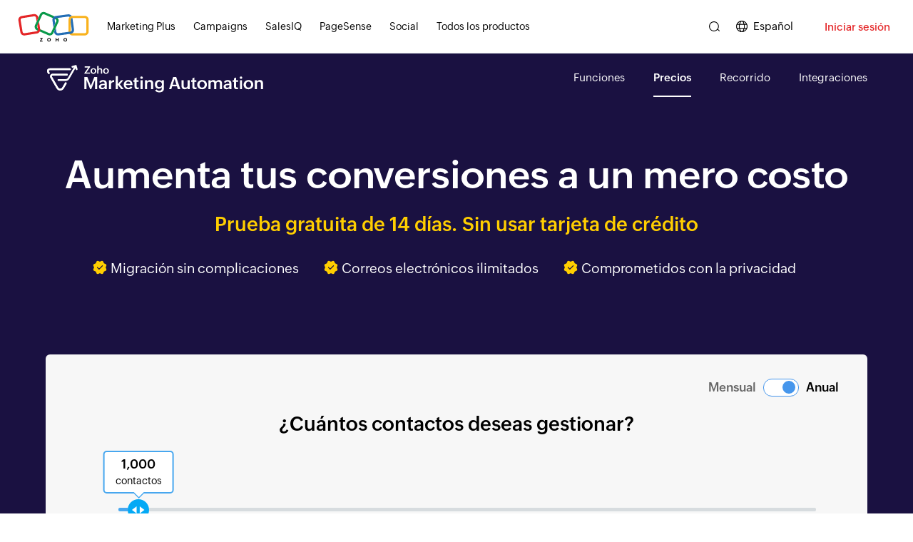

--- FILE ---
content_type: text/html
request_url: https://www.zoho.com/es-xl/marketingautomation/pricing.html
body_size: 3583
content:
<!DOCTYPE html><html lang="es-xl"><head><meta charset="utf-8"><meta name="viewport" content="width=device-width, initial-scale=1.0"><link rel="preconnect" href="//www.zohowebstatic.com"><link rel="dns-prefetch" href="//www.zohowebstatic.com"><link rel="preconnect" href="https://static.zohocdn.com"><link rel="dns-prefetch" href="https://static.zohocdn.com"><link rel="preload" href="https://static.zohocdn.com/zohofonts/zohopuvi/4.0/Zoho_Puvi_Regular.woff2" as="font" type="font/woff2" crossorigin><link rel="preload" href="https://static.zohocdn.com/zohofonts/zohopuvi/4.0/Zoho_Puvi_Bold.woff2" as="font" type="font/woff2" crossorigin><link rel="preload" href="https://static.zohocdn.com/zohofonts/zohopuvi/4.0/Zoho_Puvi_Semibold.woff2" as="font" type="font/woff2" crossorigin><script src="//www.zohowebstatic.com/sites/zweb/js/common/var_init.js"></script><script src="https://www.zohowebstatic.com/sites/zweb/js/ztm/zoho.js"></script><title>Precios | Software de automatización de marketing | Zoho Marketing Automation</title><meta name="description" content="Conoce los diferentes planes de precios de Zoho Marketing Automation, el software integral de automatización de marketing para acelerar el crecimiento empresarial."><link rel="icon" href="https://www.zohowebstatic.com/sites/zweb/images/favicon.ico" type="image/vnd.microsoft.icon"><link rel="canonical" href="https://www.zoho.com/es-xl/marketingautomation/pricing.html"><meta property="og:title" content="Precios | Software de automatización de marketing | Zoho Marketing Automation"><meta property="og:description" content="Conoce los diferentes planes de precios de Zoho Marketing Automation, el software integral de automatización de marketing para acelerar el crecimiento empresarial."><meta property="og:image" content="https://www.zohowebstatic.com/sites/zweb/images/ogimage/marketingautomation-logo.png"><meta property="og:url" content="https://www.zoho.com/es-xl/marketingautomation/pricing.html"><meta property="og:site_name" content="Zoho"><meta property="og:type" content="website"><meta name="twitter:title" content="Precios | Software de automatización de marketing | Zoho Marketing Automation"><meta name="twitter:description" content="Conoce los diferentes planes de precios de Zoho Marketing Automation, el software integral de automatización de marketing para acelerar el crecimiento empresarial."><meta name="twitter:image" content="https://www.zohowebstatic.com/sites/zweb/images/ogimage/marketingautomation-logo.png"><meta name="twitter:card" content="summary"><meta name="twitter:site" content="@zoho"><link rel="stylesheet" href="//www.zohowebstatic.com/sites/zweb/css/common/zohocustom.css"><link rel="stylesheet" href="//www.zohowebstatic.com/sites/zweb/css/template/zp_pricing.css"><link rel="stylesheet" href="//www.zohowebstatic.com/sites/zweb/css/product/marketingautomation.css"><link rel="stylesheet" href="//www.zohowebstatic.com/sites/zweb/css/translation/marketingautomation/17683.css"></head><body class="zw-page-17683 zw-product-7 zw-product-marketingautomation zw-template-zp_pricing i18n-es-xl zw-other-lang" data-prdname="marketingautomation" data-prdname-display="Marketing Automation"> <header><div class="zw-promo-top"></div><div class="zw-global-header"></div><div class="zw-product-header zwph-white"><div></div></div> </header> <main><div class="zw-template-inner"><div class="content-wrap field-price-plan-header"><div class="pricing-header"><h1>Aumenta tus conversiones a un mero costo</h1><h3>Prueba gratuita de 14 días. Sin usar tarjeta de crédito</h3><ul class="zsteps"><li>Migración sin complicaciones</li><li>Correos electrónicos ilimitados</li><li>Comprometidos con la privacidad</li></ul></div><div class="changePrice"><div class="changePriceContainer"><span class="USD changeCurrency" data-currency="USD, $">USD</span><span class="INR changeCurrency" data-currency="INR, ₹">INR</span><span class="EUR changeCurrency" data-currency="EUR, €">EUR</span><span class="GBP changeCurrency" data-currency="GBP, £">GBP</span></div></div><div class="pricing-tab-wrap"><div class="pricing-tab"><span class="label-text monthly " data-value="0">Mensual</span><span class="ztoggle-slide active"><em class="toggle-btn"></em></span><span class="label-text yearly active" data-value="1">Anual<em>Ahorra un 25 %</em></span></div></div><span class="zcurrency-symbol-array" data-currency="USD;INR;EUR;GBP"></span><span class="zjson-file-name" data-filename="campaigns-pricing-val.json"></span><span class="zadditionaljson-file-name" data-filename=""></span></div><section class="zcalculator-slide"><div class="content-wrap"><div class="pricingPlansCalculator__plan"><h3>¿Cuántos contactos deseas gestionar?</h3><div class="pricingPlansCalculator__slider"><div class="pricingPlansCalculator__tooltip"><strong class="h5 pricingPlansCalculator__tooltip__size">1000</strong><div>contactos</div></div><input type="range" min="0" max="47" value="0" class="av-range" step="1"><div class="ui-slider-handle"></div><div class="ui-slider-slide"></div><div class="zbreaker"><span></span><span>500 000</span></div><span class="zlimit-ext">En el caso de que sean más de 500 000 contactos, comunícate con nuestro equipo de ventas al correo electrónico <a href="mailto:sales@zohocorp.com">sales@zohocorp.com</a></span></div></div></div></section><section class="pricing-wrap pricing-box-3"><div class="content-wrap has-most-popular-plan"><div class="product-block " id="zplan1"><div class="main-box"><span class="plan-name">ESTÁNDAR</span><div id="standard-contacts" class="ztable-val"><div class="show" data-max="1000" data-min="1"><span class="zpricegroup" id="zstandard-1000" data-price="" data-nosnippet="true"><span class="zcurrency-symbol"></span><span class="z-price-text"></span></span></div><div data-max="2000" data-min="1001"><span class="zpricegroup" id="zstandard-2000" data-price="" data-nosnippet="true"><span class="zcurrency-symbol"></span><span class="z-price-text"></span></span></div><div data-max="3000" data-min="2001"><span class="zpricegroup" id="zstandard-3000" data-price="" data-nosnippet="true"><span class="zcurrency-symbol"></span><span class="z-price-text"></span></span></div><div data-max="4000" data-min="3001"><span class="zpricegroup" id="zstandard-4000" data-price="" data-nosnippet="true"><span class="zcurrency-symbol"></span><span class="z-price-text"></span></span></div><div data-max="5000" data-min="4001"><span class="zpricegroup" id="zstandard-5000" data-price="" data-nosnippet="true"><span class="zcurrency-symbol"></span><span class="z-price-text"></span></span></div><div data-max="6000" data-min="5001"><span class="zpricegroup" id="zstandard-6000" data-price="" data-nosnippet="true"><span class="zcurrency-symbol"></span><span class="z-price-text"></span></span></div><div data-max="7000" data-min="6001"><span class="zpricegroup" id="zstandard-7000" data-price="" data-nosnippet="true"><span class="zcurrency-symbol"></span><span class="z-price-text"></span></span></div><div data-max="8000" data-min="7001"><span class="zpricegroup" id="zstandard-8000" data-price="" data-nosnippet="true"><span class="zcurrency-symbol"></span><span class="z-price-text"></span></span></div><div data-max="9000" data-min="8001"><span class="zpricegroup" id="zstandard-9000" data-price="" data-nosnippet="true"><span class="zcurrency-symbol"></span><span class="z-price-text"></span></span></div><div data-max="10000" data-min="9001"><span class="zpricegroup" id="zstandard-10000" data-price="" data-nosnippet="true"><span class="zcurrency-symbol"></span><span class="z-price-text"></span></span></div><div data-max="11000" data-min="10001"><span class="zpricegroup" id="zstandard-11000" data-price="" data-nosnippet="true"><span class="zcurrency-symbol"></span><span class="z-price-text"></span></span></div><div data-max="12000" data-min="11001"><span class="zpricegroup" id="zstandard-12000" data-price="" data-nosnippet="true"><span class="zcurrency-symbol"></span><span class="z-price-text"></span></span></div><div data-max="13000" data-min="12001"><span class="zpricegroup" id="zstandard-13000" data-price="" data-nosnippet="true"><span class="zcurrency-symbol"></span><span class="z-price-text"></span></span></div><div data-max="14000" data-min="13001"><span class="zpricegroup" id="zstandard-14000" data-price="" data-nosnippet="true"><span class="zcurrency-symbol"></span><span class="z-price-text"></span></span></div><div data-max="15000" data-min="14001"><span class="zpricegroup" id="zstandard-15000" data-price="" data-nosnippet="true"><span class="zcurrency-symbol"></span><span class="z-price-text"></span></span></div><div data-max="16000" data-min="15001"><span class="zpricegroup" id="zstandard-16000" data-price="" data-nosnippet="true"><span class="zcurrency-symbol"></span><span class="z-price-text"></span></span></div><div data-max="17000" data-min="16001"><span class="zpricegroup" id="zstandard-17000" data-price="" data-nosnippet="true"><span class="zcurrency-symbol"></span><span class="z-price-text"></span></span></div><div data-max="18000" data-min="17001"><span class="zpricegroup" id="zstandard-18000" data-price="" data-nosnippet="true"><span class="zcurrency-symbol"></span><span class="z-price-text"></span></span></div><div data-max="19000" data-min="18001"><span class="zpricegroup" id="zstandard-19000" data-price="" data-nosnippet="true"><span class="zcurrency-symbol"></span><span class="z-price-text"></span></span></div><div data-max="20000" data-min="19001"><span class="zpricegroup" id="zstandard-20000" data-price="" data-nosnippet="true"><span class="zcurrency-symbol"></span><span class="z-price-text"></span></span></div><div data-max="21000" data-min="20001"><span class="zpricegroup" id="zstandard-21000" data-price="" data-nosnippet="true"><span class="zcurrency-symbol"></span><span class="z-price-text"></span></span></div><div data-max="22000" data-min="21001"><span class="zpricegroup" id="zstandard-22000" data-price="" data-nosnippet="true"><span class="zcurrency-symbol"></span><span class="z-price-text"></span></span></div><div data-max="23000" data-min="22001"><span class="zpricegroup" id="zstandard-23000" data-price="" data-nosnippet="true"><span class="zcurrency-symbol"></span><span class="z-price-text"></span></span></div><div data-max="24000" data-min="23001"><span class="zpricegroup" id="zstandard-24000" data-price="" data-nosnippet="true"><span class="zcurrency-symbol"></span><span class="z-price-text"></span></span></div><div data-max="25000" data-min="24001"><span class="zpricegroup" id="zstandard-25000" data-price="" data-nosnippet="true"><span class="zcurrency-symbol"></span><span class="z-price-text"></span></span></div><div data-max="30000" data-min="25001"><span class="zpricegroup" id="zstandard-30000" data-price="" data-nosnippet="true"><span class="zcurrency-symbol"></span><span class="z-price-text"></span></span></div><div data-max="35000" data-min="30001"><span class="zpricegroup" id="zstandard-35000" data-price="" data-nosnippet="true"><span class="zcurrency-symbol"></span><span class="z-price-text"></span></span></div><div data-max="40000" data-min="35001"><span class="zpricegroup" id="zstandard-40000" data-price="" data-nosnippet="true"><span class="zcurrency-symbol"></span><span class="z-price-text"></span></span></div><div data-max="45000" data-min="40001"><span class="zpricegroup" id="zstandard-45000" data-price="" data-nosnippet="true"><span class="zcurrency-symbol"></span><span class="z-price-text"></span></span></div><div data-max="50000" data-min="45001"><span class="zpricegroup" id="zstandard-50000" data-price="" data-nosnippet="true"><span class="zcurrency-symbol"></span><span class="z-price-text"></span></span></div></div><span class="detail"><span class=""><span class="ztogglegroup ztogglegroup2" data-toggleval="/mes;/mes con facturación anual">/mes con facturación anual</span></span></span><a class="getstart-plan" href="signup.html?src=new-pricing&amp;e=free">Comprar ahora</a><a class="trynow-plan" href="https://ma.zoho.com">COMENZAR</a><span class="zlimit-exceed">Se excedió el límite</span><span class="zdesription">Para empresas que recién están empezando a implementar el marketing.</span></div><div class="feature-wrap"><div class="feature-box"><div class="item-list"><ul><li class="zhigh"><span class="">Correos electrónicos ilimitados</span></li><li class=""><span class="">10 usuarios</span></li><li class=""><span class="">Cantidad de visitantes = recuento de contactos*2</span></li><li class=""><span class="">Gestión de contactos básica (listas y etapas del ciclo de vida)</span></li><li class=""><span class="">Segmentación básica</span></li><li class=""><span class="">Formularios de registro</span></li><li class=""><span class="">Creador de recorridos básico y plantillas de recorridos predefinidas</span></li><li class=""><span class="">Marketing por correo electrónico básico</span></li><li class=""><span class="">SMS y marketing por redes sociales</span></li><li class=""><span class="">WhatsApp Marketing</span></li><li class=""><span class="">Seguimiento de conducta en el sitio web</span></li><li class=""><span class="">Objetivos de sitios web</span></li><li class=""><span class="">Verificación de cumplimiento</span></li><li class=""><span class="">Integración en más de 40 aplicaciones</span></li></ul></div></div></div></div><div class="product-block most-popular-plan" id="zplan2"><div class="main-box"><div class="zmost-popular"><em>*</em> Más populares <em>*</em></div><span class="plan-name">PROFESIONAL</span><div id="professional-contacts" class="ztable-val"><div class="show" data-max="1000" data-min="1"><span class="zpricegroup" id="zprofessional-1000" data-price="" data-nosnippet="true"><span class="zcurrency-symbol"></span><span class="z-price-text"></span></span></div><div data-max="2000" data-min="1001"><span class="zpricegroup" id="zprofessional-2000" data-price="" data-nosnippet="true"><span class="zcurrency-symbol"></span><span class="z-price-text"></span></span></div><div data-max="3000" data-min="2001"><span class="zpricegroup" id="zprofessional-3000" data-price="" data-nosnippet="true"><span class="zcurrency-symbol"></span><span class="z-price-text"></span></span></div><div data-max="4000" data-min="3001"><span class="zpricegroup" id="zprofessional-4000" data-price="" data-nosnippet="true"><span class="zcurrency-symbol"></span><span class="z-price-text"></span></span></div><div data-max="5000" data-min="4001"><span class="zpricegroup" id="zprofessional-5000" data-price="" data-nosnippet="true"><span class="zcurrency-symbol"></span><span class="z-price-text"></span></span></div><div data-max="6000" data-min="5001"><span class="zpricegroup" id="zprofessional-6000" data-price="" data-nosnippet="true"><span class="zcurrency-symbol"></span><span class="z-price-text"></span></span></div><div data-max="7000" data-min="6001"><span class="zpricegroup" id="zprofessional-7000" data-price="" data-nosnippet="true"><span class="zcurrency-symbol"></span><span class="z-price-text"></span></span></div><div data-max="8000" data-min="7001"><span class="zpricegroup" id="zprofessional-8000" data-price="" data-nosnippet="true"><span class="zcurrency-symbol"></span><span class="z-price-text"></span></span></div><div data-max="9000" data-min="8001"><span class="zpricegroup" id="zprofessional-9000" data-price="" data-nosnippet="true"><span class="zcurrency-symbol"></span><span class="z-price-text"></span></span></div><div data-max="10000" data-min="9001"><span class="zpricegroup" id="zprofessional-10000" data-price="" data-nosnippet="true"><span class="zcurrency-symbol"></span><span class="z-price-text"></span></span></div><div data-max="11000" data-min="10001"><span class="zpricegroup" id="zprofessional-11000" data-price="" data-nosnippet="true"><span class="zcurrency-symbol"></span><span class="z-price-text"></span></span></div><div data-max="12000" data-min="11001"><span class="zpricegroup" id="zprofessional-12000" data-price="" data-nosnippet="true"><span class="zcurrency-symbol"></span><span class="z-price-text"></span></span></div><div data-max="13000" data-min="12001"><span class="zpricegroup" id="zprofessional-13000" data-price="" data-nosnippet="true"><span class="zcurrency-symbol"></span><span class="z-price-text"></span></span></div><div data-max="14000" data-min="13001"><span class="zpricegroup" id="zprofessional-14000" data-price="" data-nosnippet="true"><span class="zcurrency-symbol"></span><span class="z-price-text"></span></span></div><div data-max="15000" data-min="14001"><span class="zpricegroup" id="zprofessional-15000" data-price="" data-nosnippet="true"><span class="zcurrency-symbol"></span><span class="z-price-text"></span></span></div><div data-max="16000" data-min="15001"><span class="zpricegroup" id="zprofessional-16000" data-price="" data-nosnippet="true"><span class="zcurrency-symbol"></span><span class="z-price-text"></span></span></div><div data-max="17000" data-min="16001"><span class="zpricegroup" id="zprofessional-17000" data-price="" data-nosnippet="true"><span class="zcurrency-symbol"></span><span class="z-price-text"></span></span></div><div data-max="18000" data-min="17001"><span class="zpricegroup" id="zprofessional-18000" data-price="" data-nosnippet="true"><span class="zcurrency-symbol"></span><span class="z-price-text"></span></span></div><div data-max="19000" data-min="18001"><span class="zpricegroup" id="zprofessional-19000" data-price="" data-nosnippet="true"><span class="zcurrency-symbol"></span><span class="z-price-text"></span></span></div><div data-max="20000" data-min="19001"><span class="zpricegroup" id="zprofessional-20000" data-price="" data-nosnippet="true"><span class="zcurrency-symbol"></span><span class="z-price-text"></span></span></div><div data-max="21000" data-min="20001"><span class="zpricegroup" id="zprofessional-21000" data-price="" data-nosnippet="true"><span class="zcurrency-symbol"></span><span class="z-price-text"></span></span></div><div data-max="22000" data-min="21001"><span class="zpricegroup" id="zprofessional-22000" data-price="" data-nosnippet="true"><span class="zcurrency-symbol"></span><span class="z-price-text"></span></span></div><div data-max="23000" data-min="22001"><span class="zpricegroup" id="zprofessional-23000" data-price="" data-nosnippet="true"><span class="zcurrency-symbol"></span><span class="z-price-text"></span></span></div><div data-max="24000" data-min="23001"><span class="zpricegroup" id="zprofessional-24000" data-price="" data-nosnippet="true"><span class="zcurrency-symbol"></span><span class="z-price-text"></span></span></div><div data-max="25000" data-min="24001"><span class="zpricegroup" id="zprofessional-25000" data-price="" data-nosnippet="true"><span class="zcurrency-symbol"></span><span class="z-price-text"></span></span></div><div data-max="30000" data-min="25001"><span class="zpricegroup" id="zprofessional-30000" data-price="" data-nosnippet="true"><span class="zcurrency-symbol"></span><span class="z-price-text"></span></span></div><div data-max="35000" data-min="30001"><span class="zpricegroup" id="zprofessional-35000" data-price="" data-nosnippet="true"><span class="zcurrency-symbol"></span><span class="z-price-text"></span></span></div><div data-max="40000" data-min="35001"><span class="zpricegroup" id="zprofessional-40000" data-price="" data-nosnippet="true"><span class="zcurrency-symbol"></span><span class="z-price-text"></span></span></div><div data-max="45000" data-min="40001"><span class="zpricegroup" id="zprofessional-45000" data-price="" data-nosnippet="true"><span class="zcurrency-symbol"></span><span class="z-price-text"></span></span></div><div data-max="50000" data-min="45001"><span class="zpricegroup" id="zprofessional-50000" data-price="" data-nosnippet="true"><span class="zcurrency-symbol"></span><span class="z-price-text"></span></span></div><div data-max="55000" data-min="50001"><span class="zpricegroup" id="zprofessional-55000" data-price="" data-nosnippet="true"><span class="zcurrency-symbol"></span><span class="z-price-text"></span></span></div><div data-max="60000" data-min="55001"><span class="zpricegroup" id="zprofessional-60000" data-price="" data-nosnippet="true"><span class="zcurrency-symbol"></span><span class="z-price-text"></span></span></div><div data-max="65000" data-min="60001"><span class="zpricegroup" id="zprofessional-65000" data-price="" data-nosnippet="true"><span class="zcurrency-symbol"></span><span class="z-price-text"></span></span></div><div data-max="70000" data-min="65001"><span class="zpricegroup" id="zprofessional-70000" data-price="" data-nosnippet="true"><span class="zcurrency-symbol"></span><span class="z-price-text"></span></span></div><div data-max="75000" data-min="70001"><span class="zpricegroup" id="zprofessional-75000" data-price="" data-nosnippet="true"><span class="zcurrency-symbol"></span><span class="z-price-text"></span></span></div><div data-max="80000" data-min="75001"><span class="zpricegroup" id="zprofessional-80000" data-price="" data-nosnippet="true"><span class="zcurrency-symbol"></span><span class="z-price-text"></span></span></div><div data-max="85000" data-min="80001"><span class="zpricegroup" id="zprofessional-85000" data-price="" data-nosnippet="true"><span class="zcurrency-symbol"></span><span class="z-price-text"></span></span></div><div data-max="90000" data-min="85001"><span class="zpricegroup" id="zprofessional-90000" data-price="" data-nosnippet="true"><span class="zcurrency-symbol"></span><span class="z-price-text"></span></span></div><div data-max="95000" data-min="90001"><span class="zpricegroup" id="zprofessional-95000" data-price="" data-nosnippet="true"><span class="zcurrency-symbol"></span><span class="z-price-text"></span></span></div><div data-max="100000" data-min="95001"><span class="zpricegroup" id="zprofessional-100000" data-price="" data-nosnippet="true"><span class="zcurrency-symbol"></span><span class="z-price-text"></span></span></div></div><span class="detail"><span class=""><span class="ztogglegroup ztogglegroup2" data-toggleval="/mes;/mes con facturación anual">/mes con facturación anual</span></span></span><a class="getstart-plan" href="signup.html?src=new-pricing&amp;e=eb">Comprar ahora</a><a class="trynow-plan" href="https://ma.zoho.com">COMENZAR</a><span class="zlimit-exceed">Se excedió el límite</span><span class="zdesription">Para empresas en crecimiento que necesitan planificar, colaborar y personalizar al máximo cada experiencia de marketing.</span></div><div class="feature-wrap"><div class="feature-box"><h3>Características de Estándar Plus:</h3><div class="item-list"><ul><li class=""><span class="">15 usuarios</span></li><li class=""><span class="">Cantidad de visitantes = recuento de contactos*5</span></li><li class=""><span class="">Gestión completa de contactos (listas, puntuación, etiquetas, etapas del ciclo de vida)</span></li><li class=""><span class="">Segmentación avanzada</span></li><li class=""><span class="">Generador de recorridos avanzado y plantillas de recorrido con informes</span></li><li class=""><span class="">Trazado de la ruta de contacto</span></li><li class=""><span class="">Criterios de nuevo ingreso personalizados en recorridos</span></li><li class=""><span class="">Páginas de destino</span></li><li class=""><span class="">Formularios emergentes básicos</span></li><li class=""><span class="">Planificador de marketing</span></li><li class=""><span class="">Marketing por correo electrónico avanzado</span></li><li class=""><span class="">Prueba de campaña A/B por correo electrónico</span></li><li class=""><span class="">Programación en campañas de redes sociales</span></li><li class=""><span class="">URL inteligentes</span></li><li class=""><span class="">Marketing de ecommerce</span></li><li class=""><span class="">Automatización de WhatsApp Marketing</span></li><li class=""><span class="">Conversaciones sobre utilidades</span></li></ul></div></div></div></div><div class="product-block " id="zplan3"><div class="main-box"><span class="plan-name">EMPRESA</span><div id="enterprise-contacts" class="ztable-val"><div class="show" data-max="1000" data-min="1"><span class="zpricegroup" id="zenterprise-1000" data-price="" data-nosnippet="true"><span class="zcurrency-symbol"></span><span class="z-price-text"></span></span></div><div data-max="2000" data-min="1001"><span class="zpricegroup" id="zenterprise-2000" data-price="" data-nosnippet="true"><span class="zcurrency-symbol"></span><span class="z-price-text"></span></span></div><div data-max="3000" data-min="2001"><span class="zpricegroup" id="zenterprise-3000" data-price="" data-nosnippet="true"><span class="zcurrency-symbol"></span><span class="z-price-text"></span></span></div><div data-max="4000" data-min="3001"><span class="zpricegroup" id="zenterprise-4000" data-price="" data-nosnippet="true"><span class="zcurrency-symbol"></span><span class="z-price-text"></span></span></div><div data-max="5000" data-min="4001"><span class="zpricegroup" id="zenterprise-5000" data-price="" data-nosnippet="true"><span class="zcurrency-symbol"></span><span class="z-price-text"></span></span></div><div data-max="6000" data-min="5001"><span class="zpricegroup" id="zenterprise-6000" data-price="" data-nosnippet="true"><span class="zcurrency-symbol"></span><span class="z-price-text"></span></span></div><div data-max="7000" data-min="6001"><span class="zpricegroup" id="zenterprise-7000" data-price="" data-nosnippet="true"><span class="zcurrency-symbol"></span><span class="z-price-text"></span></span></div><div data-max="8000" data-min="7001"><span class="zpricegroup" id="zenterprise-8000" data-price="" data-nosnippet="true"><span class="zcurrency-symbol"></span><span class="z-price-text"></span></span></div><div data-max="9000" data-min="8001"><span class="zpricegroup" id="zenterprise-9000" data-price="" data-nosnippet="true"><span class="zcurrency-symbol"></span><span class="z-price-text"></span></span></div><div data-max="10000" data-min="9001"><span class="zpricegroup" id="zenterprise-10000" data-price="" data-nosnippet="true"><span class="zcurrency-symbol"></span><span class="z-price-text"></span></span></div><div data-max="11000" data-min="10001"><span class="zpricegroup" id="zenterprise-11000" data-price="" data-nosnippet="true"><span class="zcurrency-symbol"></span><span class="z-price-text"></span></span></div><div data-max="12000" data-min="11001"><span class="zpricegroup" id="zenterprise-12000" data-price="" data-nosnippet="true"><span class="zcurrency-symbol"></span><span class="z-price-text"></span></span></div><div data-max="13000" data-min="12001"><span class="zpricegroup" id="zenterprise-13000" data-price="" data-nosnippet="true"><span class="zcurrency-symbol"></span><span class="z-price-text"></span></span></div><div data-max="14000" data-min="13001"><span class="zpricegroup" id="zenterprise-14000" data-price="" data-nosnippet="true"><span class="zcurrency-symbol"></span><span class="z-price-text"></span></span></div><div data-max="15000" data-min="14001"><span class="zpricegroup" id="zenterprise-15000" data-price="" data-nosnippet="true"><span class="zcurrency-symbol"></span><span class="z-price-text"></span></span></div><div data-max="16000" data-min="15001"><span class="zpricegroup" id="zenterprise-16000" data-price="" data-nosnippet="true"><span class="zcurrency-symbol"></span><span class="z-price-text"></span></span></div><div data-max="17000" data-min="16001"><span class="zpricegroup" id="zenterprise-17000" data-price="" data-nosnippet="true"><span class="zcurrency-symbol"></span><span class="z-price-text"></span></span></div><div data-max="18000" data-min="17001"><span class="zpricegroup" id="zenterprise-18000" data-price="" data-nosnippet="true"><span class="zcurrency-symbol"></span><span class="z-price-text"></span></span></div><div data-max="19000" data-min="18001"><span class="zpricegroup" id="zenterprise-19000" data-price="" data-nosnippet="true"><span class="zcurrency-symbol"></span><span class="z-price-text"></span></span></div><div data-max="20000" data-min="19001"><span class="zpricegroup" id="zenterprise-20000" data-price="" data-nosnippet="true"><span class="zcurrency-symbol"></span><span class="z-price-text"></span></span></div><div data-max="21000" data-min="20001"><span class="zpricegroup" id="zenterprise-21000" data-price="" data-nosnippet="true"><span class="zcurrency-symbol"></span><span class="z-price-text"></span></span></div><div data-max="22000" data-min="21001"><span class="zpricegroup" id="zenterprise-22000" data-price="" data-nosnippet="true"><span class="zcurrency-symbol"></span><span class="z-price-text"></span></span></div><div data-max="23000" data-min="22001"><span class="zpricegroup" id="zenterprise-23000" data-price="" data-nosnippet="true"><span class="zcurrency-symbol"></span><span class="z-price-text"></span></span></div><div data-max="24000" data-min="23001"><span class="zpricegroup" id="zenterprise-24000" data-price="" data-nosnippet="true"><span class="zcurrency-symbol"></span><span class="z-price-text"></span></span></div><div data-max="25000" data-min="24001"><span class="zpricegroup" id="zenterprise-25000" data-price="" data-nosnippet="true"><span class="zcurrency-symbol"></span><span class="z-price-text"></span></span></div><div data-max="30000" data-min="25001"><span class="zpricegroup" id="zenterprise-30000" data-price="" data-nosnippet="true"><span class="zcurrency-symbol"></span><span class="z-price-text"></span></span></div><div data-max="35000" data-min="30001"><span class="zpricegroup" id="zenterprise-35000" data-price="" data-nosnippet="true"><span class="zcurrency-symbol"></span><span class="z-price-text"></span></span></div><div data-max="40000" data-min="35001"><span class="zpricegroup" id="zenterprise-40000" data-price="" data-nosnippet="true"><span class="zcurrency-symbol"></span><span class="z-price-text"></span></span></div><div data-max="45000" data-min="40001"><span class="zpricegroup" id="zenterprise-45000" data-price="" data-nosnippet="true"><span class="zcurrency-symbol"></span><span class="z-price-text"></span></span></div><div data-max="50000" data-min="45001"><span class="zpricegroup" id="zenterprise-50000" data-price="" data-nosnippet="true"><span class="zcurrency-symbol"></span><span class="z-price-text"></span></span></div><div data-max="55000" data-min="50001"><span class="zpricegroup" id="zenterprise-55000" data-price="" data-nosnippet="true"><span class="zcurrency-symbol"></span><span class="z-price-text"></span></span></div><div data-max="60000" data-min="55001"><span class="zpricegroup" id="zenterprise-60000" data-price="" data-nosnippet="true"><span class="zcurrency-symbol"></span><span class="z-price-text"></span></span></div><div data-max="65000" data-min="60001"><span class="zpricegroup" id="zenterprise-65000" data-price="" data-nosnippet="true"><span class="zcurrency-symbol"></span><span class="z-price-text"></span></span></div><div data-max="70000" data-min="65001"><span class="zpricegroup" id="zenterprise-70000" data-price="" data-nosnippet="true"><span class="zcurrency-symbol"></span><span class="z-price-text"></span></span></div><div data-max="75000" data-min="70001"><span class="zpricegroup" id="zenterprise-75000" data-price="" data-nosnippet="true"><span class="zcurrency-symbol"></span><span class="z-price-text"></span></span></div><div data-max="80000" data-min="75001"><span class="zpricegroup" id="zenterprise-80000" data-price="" data-nosnippet="true"><span class="zcurrency-symbol"></span><span class="z-price-text"></span></span></div><div data-max="85000" data-min="80001"><span class="zpricegroup" id="zenterprise-85000" data-price="" data-nosnippet="true"><span class="zcurrency-symbol"></span><span class="z-price-text"></span></span></div><div data-max="90000" data-min="85001"><span class="zpricegroup" id="zenterprise-90000" data-price="" data-nosnippet="true"><span class="zcurrency-symbol"></span><span class="z-price-text"></span></span></div><div data-max="95000" data-min="90001"><span class="zpricegroup" id="zenterprise-95000" data-price="" data-nosnippet="true"><span class="zcurrency-symbol"></span><span class="z-price-text"></span></span></div><div data-max="100000" data-min="95001"><span class="zpricegroup" id="zenterprise-100000" data-price="" data-nosnippet="true"><span class="zcurrency-symbol"></span><span class="z-price-text"></span></span></div><div data-max="150000" data-min="100001"><span class="zpricegroup" id="zenterprise-150000" data-price="" data-nosnippet="true"><span class="zcurrency-symbol"></span><span class="z-price-text"></span></span></div><div data-max="200000" data-min="150001"><span class="zpricegroup" id="zenterprise-200000" data-price="" data-nosnippet="true"><span class="zcurrency-symbol"></span><span class="z-price-text"></span></span></div><div data-max="250000" data-min="200001"><span class="zpricegroup" id="zenterprise-250000" data-price="" data-nosnippet="true"><span class="zcurrency-symbol"></span><span class="z-price-text"></span></span></div><div data-max="300000" data-min="250001"><span class="zpricegroup" id="zenterprise-300000" data-price="" data-nosnippet="true"><span class="zcurrency-symbol"></span><span class="z-price-text"></span></span></div><div data-max="350000" data-min="300001"><span class="zpricegroup" id="zenterprise-350000" data-price="" data-nosnippet="true"><span class="zcurrency-symbol"></span><span class="z-price-text"></span></span></div><div data-max="400000" data-min="350001"><span class="zpricegroup" id="zenterprise-400000" data-price="" data-nosnippet="true"><span class="zcurrency-symbol"></span><span class="z-price-text"></span></span></div><div data-max="450000" data-min="400001"><span class="zpricegroup" id="zenterprise-450000" data-price="" data-nosnippet="true"><span class="zcurrency-symbol"></span><span class="z-price-text"></span></span></div><div data-max="500000" data-min="450001"><span class="zpricegroup" id="zenterprise-500000" data-price="" data-nosnippet="true"><span class="zcurrency-symbol"></span><span class="z-price-text"></span></span></div><div data-max="550000" data-min="500001"><span class="zpricegroup" id="zenterprise-550000" data-price="" data-nosnippet="true"><span class="zcurrency-symbol"></span><span class="z-price-text"></span></span></div><div data-max="600000" data-min="550001"><span class="zpricegroup" id="zenterprise-600000" data-price="" data-nosnippet="true"><span class="zcurrency-symbol"></span><span class="z-price-text"></span></span></div><div data-max="650000" data-min="600001"><span class="zpricegroup" id="zenterprise-650000" data-price="" data-nosnippet="true"><span class="zcurrency-symbol"></span><span class="z-price-text"></span></span></div><div data-max="700000" data-min="650001"><span class="zpricegroup" id="zenterprise-700000" data-price="" data-nosnippet="true"><span class="zcurrency-symbol"></span><span class="z-price-text"></span></span></div><div data-max="750000" data-min="700001"><span class="zpricegroup" id="zenterprise-750000" data-price="" data-nosnippet="true"><span class="zcurrency-symbol"></span><span class="z-price-text"></span></span></div><div data-max="800000" data-min="750001"><span class="zpricegroup" id="zenterprise-800000" data-price="" data-nosnippet="true"><span class="zcurrency-symbol"></span><span class="z-price-text"></span></span></div><div data-max="850000" data-min="800001"><span class="zpricegroup" id="zenterprise-850000" data-price="" data-nosnippet="true"><span class="zcurrency-symbol"></span><span class="z-price-text"></span></span></div><div data-max="900000" data-min="850001"><span class="zpricegroup" id="zenterprise-900000" data-price="" data-nosnippet="true"><span class="zcurrency-symbol"></span><span class="z-price-text"></span></span></div><div data-max="1000000" data-min="900001"><span class="zpricegroup" id="zenterprise-1000000" data-price="" data-nosnippet="true"><span class="zcurrency-symbol"></span><span class="z-price-text"></span></span></div></div><span class="detail"><span class=""><span class="ztogglegroup ztogglegroup2" data-toggleval="/mes;/mes con facturación anual">/mes con facturación anual</span></span></span><a class="getstart-plan" href="signup.html?src=new-pricing&amp;e=sub">Comprar ahora</a><a class="trynow-plan" href="https://ma.zoho.com">COMENZAR</a><span class="zdesription">Para empresas avanzadas que requieren personalización y métricas avanzadas a fin de realizar un seguimiento de cada punto de contacto de los clientes.</span></div><div class="feature-wrap"><div class="feature-box"><h3>Características de Profesional Plus:</h3><div class="item-list"><ul><li class=""><span class="">25 usuarios</span></li><li class=""><span class="">Cantidad de visitantes = recuento de contactos*10</span></li><li class=""><span class="">Atribución de clientes potenciales</span></li><li class=""><span class="">Creador de recorridos completo</span></li><li class=""><span class="">Trazado de rayos X en recorridos</span></li><li class=""><span class="">Ventanas emergentes de segmentación avanzada</span></li><li class=""><span class="">Ventanas emergentes de interacción</span></li><li class=""><span class="">Espacio de trabajo</span></li><li class=""><span class="">Funciones personalizadas</span></li><li class=""><span class="">Webhooks</span></li><li class=""><span class="">Recomendaciones personalizadas de productos en ecommerce</span></li><li class=""><span class=""><em>Complemento</em>Dirección IP dedicada</span></li></ul></div></div></div></div></div><div class="content-wrap ztax-container"><p id="z-notax">En los precios mencionados, se incluyen impuestos locales.</p><p id="z-taxplus">Los impuestos locales (IVA, impuesto sobre bienes y servicios, etc.) se cobrarán de manera adicional a los precios que se mencionaron.</p></div></section><div class="zcomp-page"><div class="content-wrap"><h4><a href="/marketingautomation/comparison.html">Consulta la comparación detallada de funciones.</a></h4><p>¿Tienes más de 500 000 contactos de marketing? Comunícate con nosotros en la siguiente dirección de correo electrónico <a href="mailto:sales@zohocorp.com">sales@zohocorp.com</a></p></div></div><div class="zcommon-features"><div class="content-wrap"><div class="zcommon-inner"><h3>Todos los planes incluyen lo siguiente:</h3><ul class="zcommon-features-list"><li>Campañas de redes sociales ilimitadas</li><li>Ventanas emergentes y formularios de registro ilimitados</li><li>1 000 000 de contactos que no son de marketing</li><li>Asistencia técnica personalizada</li></ul></div></div></div><div class="zflex-wrap-sec"><div class="content-wrap"><div class="zflex-wrap-sec-inner"><div class="zwhatsapp-plan"><div class="zfeatures-icon"></div><div class="zfeatures-container"><h4>Precios de WhatsApp Marketing</h4><p>Involucra al público a gran escala</p></div><ul class="zfeature-li"><li>Plantillas de mensajes de Whatsapp</li><li>Campañas multimedia</li><li>Segmentación e información de los usuarios</li><li>Optimización del tiempo de envío</li><li>Mensajes automatizados</li></ul><div class="zfeatures-btn"><a class="zcta zcta-free nonlang" href="/marketingautomation/whatsapp-pricing.html">Más información</a></div></div><div class="zsms-plan"><div class="zfeat-icon"><img src="//www.zohowebstatic.com/sites/zweb/images/marketingautomation/sms-marketing.svg" width="75" height="59"></div><div class="zfeatures-container"><h4>Marketing por SMS</h4><p>Compra créditos como complemento y envía campañas por SMS a tus contactos.</p></div><ul class="zfeature-li"><li>Configuración perfecta</li><li>Créditos ilimitados de SMS</li></ul><div class="zfeatures-btn"><a class="zcta zcta-free nonlang" href="/marketingautomation/sms-pricing.html">Más información</a></div></div><div class="zwc-free-plan"><div class="zfeatures-icon"></div><div class="zfeatures-container"><h4>Explorar ahora</h4><p>Prueba todas las funciones por 14 días. No se requiere tarjeta de crédito.</p></div><ul class="zfeature-li"><li>10 usuarios</li><li>5000 visitantes del sitio web</li><li>2000 contactos de marketing</li></ul><div class="zfeatures-btn"><a class="zcta zcta-free try-plan" href="https://ma.zoho.com">COMENZAR</a><a class="zcta zcta-free sign-up" href="/marketingautomation/signup.html">COMENZAR</a></div></div><div class="zbook-demo"><div class="zfeatures-icon"></div><div class="zfeatures-container"><h4>Reservar una demostración</h4><p>Programa una reunión con nuestros expertos en productos para obtener una demostración completa de Zoho Marketing Automation.</p></div><ul class="zfeature-li"><li>Tutorial personalizado del producto</li><li>Sesión de preguntas y respuestas con expertos</li></ul><div class="zfeatures-btn"><a class="zcta zcta-free nonlang" href="/marketingautomation/marketing-automation-demo.html">RESERVAR UNA DEMOSTRACIÓN GRATUITA</a></div></div></div></div></div><section class="pricing-faq"><div class="content-wrap "><h2>Preguntas frecuentes</h2><ul><li><h3>¿Puedo subir o bajar de versión mi plan?</h3><p>Sí, en el momento en que lo desees. Tu plan se actualizará en el momento en que lo elijas. Si decides bajar de versión, el cambio se realizará al final del ciclo de facturación.</p></li><li><h3>¿Qué sucede si excedo el recuento de contactos de mi plan?</h3><p>No podrás agregar nuevos contactos a tu cuenta y todas las sincronizaciones activas que importen tus contactos se desactivarán. Los nuevos contactos no podrán ingresar en tus recorridos, pero podrás seguir realizando recorridos con los contactos existentes.</p></li><li><h3>¿Mis datos están seguros?</h3><p>Cuando se trata de mantener tus datos seguros y protegidos, no dejamos ni un cabo suelto. Nuestras instalaciones cuentan con una estricta seguridad ininterrumpida a través de monitoreo por video, acceso biométrico y sistemas avanzados de vigilancia ante robos, inundaciones e incendios. Nuestro sistema de seguridad de red utiliza las tecnologías más recientes de encriptado, así como de prevención y detección de intrusos. <a href="https://www.zoho.com/security.html">Más información sobre las medidas de seguridad y protección de datos de Zoho.</a></p></li><li><h3>¿Zoho Marketing Automation ofrece descuentos para organizaciones sin fines de lucro?</h3><p>Sí, ofrecemos descuentos para organizaciones sin fines de lucro. Para obtener más detalles, comunícate con nuestro equipo de ventas completando este <a href="http://zoho.com/marketingautomation/request-quote.html">formulario</a>.</p></li><li><h3>¿Qué ocurre después de que finalice el período de prueba?</h3><p>Después de que expira el período de prueba, deberás adquirir una suscripción anual o mensual. Tu cuenta de prueba se convertirá en tu cuenta permanente con todos tus datos y configuraciones completamente intactos.</p></li><li><h3>¿Puedo cancelar mi suscripción?</h3><p>Si en algún momento no te sientes satisfecho con nuestro producto o servicio, puede cancelar tu suscripción y obtener un reembolso completo de acuerdo con la <a href="https://help.zoho.com/portal/en/kb/common-faqs/articles/what-is-your-refund-policy">política de reembolso</a> de Zoho.</p></li><li><h3>¿Tendré acceso a mis datos si cancelo/bajo de versión mi plan?</h3><p>Sí, cuando bajes de versión/canceles tu plan seguirá teniendo acceso a todos los informes y funciones. Cuando bajes de versión, no podrás realizar ninguna operación nueva con la que esté restringido el plan seleccionado. Cuando canceles tu plan, tu cuenta quedará inactiva, pero podrás ver todo lo que hayas configurado.</p></li></ul></div></section><div class="freeze_layer"></div><div class="success-alert"><div class="scs-pop-inr"><span class="scs-txt">Gracias por comunicarte con nosotros. Pronto nos contactaremos contigo.</span></div></div></div> </main> <footer><div class="zw-product-footer"></div><div class="zw-global-footer"></div><div class="zw-only-copyright"></div><div class="zw-promo-bottom"></div> </footer> <aside><div class="zw-other-info"></div> </aside><script src="//www.zohowebstatic.com/sites/zweb/js/language/t/es-xl.js"></script><script src="//www.zohowebstatic.com/sites/zweb/js/common/zcms.js"></script><script src="//www.zohowebstatic.com/sites/zweb/js/common/zohocustom.js"></script><script src="//www.zohowebstatic.com/sites/zweb/js/template/zp_pricing.js"></script><script src="//www.zohowebstatic.com/sites/zweb/js/product/marketingautomation.js"></script><script src="//www.zohowebstatic.com/sites/zweb/js/translation/marketingautomation/17683.js"></script></body></html>

--- FILE ---
content_type: text/html
request_url: https://www.zoho.com/es-xl/marketingautomation/product-menu/?zredirect=f
body_size: -309
content:


	 
	    <!DOCTYPE HTML><html><head><meta name="robots" content="noindex, nofollow"><meta charset="utf-8"></head><body><ul class="menu nav"><li class="leaf first zmenu-features expanded dropdown" data-showonlyLang="en"><span class="dropdown-toggle nolink" data-target="#" data-toggle="dropdown" title="">Funciones</span><ul class="dropdown-menu"><li class="zmenu-leadmanagement"><a href="/marketingautomation/lead-management/index.html?src=dd">Gestión de clientes potenciales</a></li><li class="zmenu-behavioralmarketing"><a href="/marketingautomation/behavioral-marketing/index.html?src=dd">Formularios de registro</a></li><li class="zmenu-personalizedjourneys"><a href="/marketingautomation/personalized-customer-journeys.html?src=dd">Recorridos personalizados</a></li><li class="zmenu-multichannelmarketing"><a href="/marketingautomation/multi-channel-marketing/index.html?src=dd">Mercadeo multicanal</a></li><li class="zmenu-campaignplanner"><a href="/marketingautomation/marketing-campaign-planner.html?src=dd">Planificador de campañas</a></li><li class="zmenu-advancedanalytics"><a href="/marketingautomation/real-time-analytics.html?src=dd">Análisis avanzados</a></li><li class="zmenu-allfeatures"><a href="/marketingautomation/features.html">Todas las funciones</a></li></ul></li><li class="leaf zmenu-features" data-noshowLang="en"><a href="/marketingautomation/features.html">Funciones</a></li><li class="leaf zmenu-pricing"><a href="/marketingautomation/pricing.html">Precios</a></li><li class="leaf zmenu-journeys" data-noshowLang="en"><a href="/marketingautomation/tour.html">Recorrido</a></li><li class="leaf zmenu-customers" data-showonlyLang="en"><a href="/marketingautomation/customers.html">Clientes</a></li><li class="leaf zmenu-integrations"><a href="/marketingautomation/integrations.html">Integraciones</a></li><li class="leaf last expanded dropdown zmenu-helplearning" data-showonlyLang="en"><span class="dropdown-toggle nolink" data-target="#" data-toggle="dropdown" title="">Ayuda y aprendizaje</span><ul class="dropdown-menu"><li class="zmenu-tour"><a href="/marketingautomation/tour.html">Recorrido</a></li><li class="zmenu-userguide"><a target="_blank" href="https://help.zoho.com/portal/en/kb/marketing-automation/user-guide?src=dd" rel="noopener">Guía del usuario</a></li><li class="leaf zmenu-journeys"><a href="/marketingautomation/marketing-journeys/">Recorridos</a></li><li class="zmenu-blog"><a href="https://www.zoho.com/blog/marketingautomation?src=dd">Blog</a></li><li class="zmenu-community"><a target="_blank" href="https://help.zoho.com/portal/en/community/zoho-marketing-automation?src=dd" rel="noopener">Comunidad</a></li><li class="leaf all-resources"><a href="/marketingautomation/help/index.html">Todos los recursos</a></li></ul></li></ul></body></html> 
	 


--- FILE ---
content_type: text/css
request_url: https://www.zohowebstatic.com/sites/zweb/css/template/zp_pricing.css
body_size: 4365
content:
*,:after,:before{box-sizing:content-box}.langstrip,.lbanner{box-sizing:border-box}.zph-sticky .z-bottom-cta-menu{pointer-events:none;box-shadow:none;background:transparent}body:not(.zw-product-commerce):not(.zw-product-practice) .z-bottom-cta-menu>a{display:none !important}body.zw-product-commerce.zph-sticky .z-bottom-cta-menu,.zw-product-practice.zph-sticky .z-bottom-cta-menu{pointer-events:auto;box-shadow:0 1px 12px 0 rgba(0,0,0,0.1)}body.zw-product-commerce.zph-sticky .mobile-menu-icon1,body.zw-product-commerce .onscroll.withCW .mobile-menu-icon1,body.zw-product-practice.zph-sticky .mobile-menu-icon1,body.zw-product-practice .onscroll.withCW .mobile-menu-icon1{pointer-events:auto;left:0;top:0}.zph-sticky .mobile-menu-icon1,.onscroll.withCW .mobile-menu-icon1{pointer-events:auto;left:1px;top:-1px}div.withCW .mobile-menu-icon1::after{display:none}.zsiq_theme1.zsiq_floatmain{width:60px !important;height:60px !important;bottom:10px !important;right:10px !important}.lang-rtl .zsiq_theme1.zsiq_floatmain{right:auto !important;left:10px !important}.zsiq_theme1 .zsiq_flt_rel{width:60px !important;height:60px !important;background-color:#06c !important;border-radius:100% !important}.zsiq_theme1 .zsiq_user::before{margin-top:12px !important}.withCW .mobile-menu-icon1{background:#000 !important}.withCW .zhamburger span{background:#fff}.item-list em{border:1.5px solid #fc515e;color:#fc515e;padding:1px 4px;font-size:9px;line-height:0;font-family:var(--zf-primary-bold);margin-right:5px}.zgh-accounts a.zgh-signup{display:none !important}h1,.changePriceContainer span,.pricing-tab>span,.pricing-wrap .content-wrap .product-block a.getstart-plan,.pricing-wrap .content-wrap .product-block a.trynow-plan,.product-block .price span,.product-block .feature-box h3,.highlighted-box>div span{font-family:var(--zf-primary-semibold),Arial,Helvetica,sans-serif}.price-tooltip a{color:#fff;text-decoration:underline}.product-block .price span{font-family:var(--zf-primary-semibold)}.main-container-wrapper{position:relative}.main-container-wrapper:before{content:'';position:absolute;width:100%;height:500px;left:0;top:0;background:#77cdff;background:-moz-linear-gradient(top,#77cdff 0,#fff 100%);background:-webkit-linear-gradient(top,#77cdff 0,#fff 100%);background:linear-gradient(to bottom,#77cdff 0,#fff 100%);filter:progid:DXImageTransform.Microsoft.gradient(startColorstr='#77cdff',endColorstr='#ffffff',GradientType=0)}.zw-template-inner{margin:20px 0 40px}.zw-template-inner>.content-wrap{position:relative;max-width:1170px;margin:0 auto;padding:0}.pricing-header{text-align:center;margin-bottom:40px}h1 span{display:inline-block;font-size:.75em}.field-price-caption{text-align:center}.changePrice{display:inline-block}.changePriceContainer{min-height:30px}.changePriceContainer span{color:rgba(0,0,0,0.3);cursor:pointer;display:block;font-size:15px;height:30px;line-height:30px;text-align:center;width:30px;padding-bottom:2px;border-bottom:2px solid rgba(0,0,0,0.1);-webkit-transition:all 300ms ease 0s;-moz-transition:all 300ms ease 0s;-o-transition:all 300ms ease 0s;transition:all 300ms ease 0s}.changePriceContainer .action{color:#000;cursor:default;border-bottom:2px solid #000}.changePriceContainer .changeCurrency{display:none;min-height:30px;padding:0 10px;width:auto}.changePriceContainer .showThis{display:inline-block}.pricing-tab-wrap{position:relative;display:inline-block;float:right}.lang-rtl .pricing-tab-wrap{float:left}.pricing-tab>span{width:50%;position:relative;z-index:1;vertical-align:middle;box-sizing:border-box;text-align:center;font-size:17px;cursor:pointer;transition:.5s all ease;-webkit-user-select:none;-moz-user-select:none;-ms-user-select:none;user-select:none;outline:0}.pricing-tab>span.monthly,.pricing-tab>span.yearly{color:#666}.pricing-tab>span.active.monthly,.pricing-tab>span.active.yearly{color:#000}.pricing-tab>span.ztoggle-slide{width:50px;display:inline-block;margin:0 10px;background:#fff;border:1px solid #4696ec;border-radius:20px;height:25px;cursor:pointer;-webkit-user-select:none;-moz-user-select:none;-ms-user-select:none;user-select:none;outline:0}.pricing-tab>span.ztoggle-slide em.toggle-btn{display:block;width:18px;border-radius:100%;background:#4696ec;height:18px;margin-left:4px;margin-top:2px;transition:.5s all ease;cursor:pointer;-webkit-user-select:none;-moz-user-select:none;-ms-user-select:none;user-select:none;outline:0}.pricing-tab>span.ztoggle-slide.active em.toggle-btn{margin-left:26px}.lang-rtl h1,.lang-rtl .field-price-caption,.lang-rtl .next-actions h4{text-align:center}.lang-rtl .pricing-tab>span.ztoggle-slide em.toggle-btn{margin-right:4px;margin-left:0}.lang-rtl .pricing-tab>span.ztoggle-slide.active em.toggle-btn{margin-right:26px;margin-left:0}.pricing-wrap{margin:0 0 60px}.pricing-wrap .content-wrap{max-width:1170px;clear:both;overflow:hidden;border-collapse:collapse;margin:0 auto;margin-top:20px;padding-bottom:15px}.pricing-wrap .content-wrap.has-most-popular-plan{padding:45px 15px 15px 15px;-webkit-box-shadow:none;-moz-box-shadow:none;box-shadow:none;margin-top:0}.pricing-wrap .content-wrap .product-block{display:inline-block;float:left;background:#fff;border:1px solid #e5e5e5;border-collapse:collapse;box-sizing:border-box;position:relative}.lang-rtl .pricing-wrap .content-wrap .product-block{float:right}.lang-rtl .pricing-wrap .content-wrap .product-block{border-left:1px solid #e5e5e5;border-right:0}.lang-rtl .pricing-wrap .content-wrap .product-block:last-child{border-left:0}.zw-template-inner .pricing-faq .content-wrap.expand-all{max-width:1100px}.expand-all ul{overflow:hidden}.pricing-faq .expand-all ul li{width:45%;margin:0 2.5% 20px;float:left}.expand-all h3 .arrow{display:none}.pricing-faq .expand-all li>p{display:block}.has-tooltip.has-infoicon>span:not(.price-tooltip)::after{display:none}.info-icon{background:url(//www.zohowebstatic.com/sites/zweb/images/commonroot/pricing-tooltip-icon.svg) no-repeat 0 0 / 16px auto;height:16px;width:16px;cursor:pointer;margin-inline-start:4px;display:inline-block;vertical-align:middle}@media only screen and (max-width:1100px) and (min-width:768px){.lang-rtl .pricing-wrap.pricing-box-4 .content-wrap .product-block,.lang-rtl .pricing-wrap.pricing-box-5 .content-wrap .product-block{border-left:0;border-right:1px solid #e5e5e5}.lang-rtl .pricing-wrap.pricing-box-4 .content-wrap .product-block:nth-child(2n),.lang-rtl .pricing-wrap.pricing-box-5 .content-wrap .product-block:nth-child(2n),.lang-rtl .pricing-wrap.pricing-box-5 .content-wrap .product-block:nth-child(5){border-left:1px solid #e5e5e5}}@media only screen and (max-width:991px){.ccode-mx .product-block .price span.z-price-text{font-size:38px}.ccode-mx .product-block .price .zcurrency-symbol{font-size:19px}}@media only screen and (max-width:767px){.pricing-faq .expand-all li>p{display:none}.expand-all h3 .arrow{display:inline-block}.pricing-faq .expand-all ul li{width:100%;margin:0 0 20px;float:none}.lang-rtl .zmore-features{text-align:center}.lang-rtl .pricing-wrap.pricing-box-3 .content-wrap .product-block,.lang-rtl .pricing-wrap.pricing-box-2 .content-wrap .product-block,.lang-rtl .pricing-wrap.pricing-box-4 .content-wrap .product-block,.lang-rtl .pricing-wrap.pricing-box-5 .content-wrap .product-block{border:1px solid #e5e5e5}.lang-rtl select#zmobile-mon-yearly,.lang-rtl select#zmobile-currency{padding:0 0 0 25px}.lang-rtl .zmobile-mon-yearly-container:before,.lang-rtl .zmobile-currency-container:before{right:unset;left:7px}.lang-rtl .zmobile-mon-yearly-container:after,.lang-rtl .zmobile-currency-container:after{right:unset;left:0}.lang-rtl .zmore-features>span{padding:0 0 0 30px}.lang-rtl span.zmore-features-show:before,.lang-rtl span.zmore-features-hide:before{right:unset;left:10px}.lang-rtl span.zmore-features-show:after,.lang-rtl span.zmore-features-hide:after{right:unset;left:3px}}section.pricing-wrap .content-wrap .product-block.most-popular-plan{background:#fffde6;border:1px solid #c2bc7e;box-shadow:0 0 12px 0 rgba(80,80,80,0.25);position:relative;z-index:1;margin-top:-20px}.pricing-wrap .content-wrap .product-block.most-popular-plan .main-box{border-bottom:1px solid #dedbb3}.pricing-wrap .content-wrap .product-block .highlighted-box{background:#f7f7f7}.pricing-wrap .content-wrap .product-block.most-popular-plan .highlighted-box{background:#fbf8d5}.pricing-wrap .content-wrap .product-block.most-popular-plan:after{content:"";width:100%;height:20px}.pricing-wrap .content-wrap .product-block:last-child{border-right:1px solid #e5e5e5}.pricing-wrap .content-wrap .product-block.most-popular-plan .main-box{padding-top:60px}.pricing-wrap .content-wrap .product-block .zmost-popular{width:100%;color:#f67514;font-size:14px;text-align:center;background:#fffde6;text-transform:uppercase;font-family:var(--zf-primary-bold);box-sizing:border-box;position:absolute;left:0;top:15px}.zmost-popular em{font-style:inherit;font-size:25px;vertical-align:middle;vertical-align:-moz-middle-with-baseline;vertical-align:-webkit-baseline-middle;line-height:0}.pricing-wrap .content-wrap .product-block .popular-plan{display:none !important}.product-block span.detail span.zpricegroup span{display:inline-block;float:left}.product-block span.detail span.zpricegroup:after{content:'';display:inline-block}.price .z-price-text em{font-size:25px}.z-price-text em{font-style:normal}.product-block span.detail span.ztogglegroup{display:inline}.product-block span.detail span>span.zpricegroup{display:inline-block}.zmost-popular ~ .feature-box{border-bottom:3px solid #03a9f5}.product-block.highlighted-plan .feature-box{padding-bottom:60px}.pricing-wrap .content-wrap .product-block a.getstart-plan,.pricing-wrap .content-wrap .product-block a.trynow-plan{background:var(--primary-btn-color);color:#fff;display:inline-block;font-size:13px;padding:10px 50px;box-sizing:border-box;text-transform:uppercase;width:auto;border-radius:5px}.pricing-wrap .content-wrap .product-block.most-popular-plan a.getstart-plan,.pricing-wrap .content-wrap .product-block.most-popular-plan a.trynow-plan{background:var(--primary-btn-color)}.pricing-wrap .content-wrap .product-block a.trynow-plan{display:none}.body-umain .pricing-wrap .content-wrap .product-block a.getstart-plan{display:none}.body-umain .pricing-wrap .content-wrap .product-block a.trynow-plan{display:inline-block}.block-box-2.content-wrap,.pricing-wrap.pricing-box-2 .content-wrap{max-width:750px}.block-box-3.content-wrap,.pricing-wrap.pricing-box-3 .content-wrap{max-width:980px}.pricing-wrap .content-wrap .product-block.most-popular-plan+.product-block{border-left:0}.pricing-wrap.pricing-box-2 .content-wrap .product-block{width:50%}.pricing-wrap.pricing-box-3 .content-wrap .product-block{width:33.333%}.pricing-wrap.pricing-box-4 .content-wrap .product-block{width:25%}.pricing-wrap.pricing-box-5 .content-wrap .product-block{width:20%}.pricing-wrap .content-wrap .product-block .main-box{text-align:center}.pricing-wrap .content-wrap .product-block .main-box,.pricing-wrap .content-wrap .product-block .highlighted-box,.pricing-wrap .content-wrap .product-block .feature-box{padding:40px 20px;display:block}.pricing-wrap .content-wrap .product-block .main-box,.pricing-wrap .content-wrap .product-block .highlighted-box{border-bottom:1px solid #e5e5e5}.pricing-wrap .content-wrap .product-block .addons-box:empty{display:none}.product-block .plan-name,.product-block .price{display:block;text-align:center;margin-bottom:10px;padding:0;text-transform:uppercase}.product-block .price{min-height:50px}.product-block .price.zdisplay{min-height:auto}.product-block .plan-name{color:#333;font-size:17px;line-height:1.5;font-family:var(--zf-primary-semibold);margin-bottom:15px}.product-block .plan-caption{display:block;text-align:center;margin-bottom:10px;padding:0;font-size:13px;color:#999}.product-block span.detail{display:block;text-align:center;margin:5px 0 20px}.product-block span.detail span{display:block;font-size:15px}.product-block .price span{color:#000;font-size:52px;line-height:1}.ccode-id .product-block .price span{font-size:46px}.ccode-id .pricing-box-4 .product-block .price span{font-size:40px}.product-block .price span:first-child{position:relative;top:-20px;font-size:28px}.ccode-id .pricing-box-4 .product-block .price span:first-child{font-size:24px}.ccode-id .product-block .price span:first-child{font-size:22px}.ccode-mx .product-block .price .zcurrency-symbol{text-transform:none}.feature-box ul li{display:block;font-size:15px;margin-bottom:15px;position:relative;color:#000}.feature-box ul li{padding-left:25px}.feature-box ul li:before{content:"";position:absolute;top:2px;left:0;height:18px;width:18px;text-indent:initial;background:url(//www.zohowebstatic.com/sites/zweb/images/commonroot/pricing-yes.svg) left top no-repeat;background-size:cover}.product-block .feature-box h3{color:#c62c01;font-size:15px;line-height:22px;margin-bottom:15px;letter-spacing:0}.product-block .feature-box .zwc-feature-list-header{color:#c62c01;font-size:15px;line-height:22px;margin-bottom:15px;letter-spacing:0;font-family:var(--zf-primary-semibold)}.highlighted-box>div{text-align:center;margin:15px 0}.highlighted-box p{position:relative;line-height:1.5;padding-left:25px;font-size:15px;margin:0 0 15px}.highlighted-box p:last-child{margin-bottom:0}.highlighted-box p:before{content:"";position:absolute;top:2px;left:0;height:18px;width:18px;text-indent:initial;background:url(//www.zohowebstatic.com/sites/zweb/images/commonroot/pricing-yes.svg) left top no-repeat;background-size:cover}.highlighted-box>div span{display:block}.comparison-link{text-align:center}.comparison-link a{color:#03a9f5;font-size:19px;line-height:30px;text-decoration:underline}.pricing-faq{position:relative;overflow:hidden;margin:0 0 60px;padding:50px 0 0}.pricing-faq ul li a{color:var(--zwc-link-clr)}.zw-template-inner .pricing-faq .content-wrap{max-width:700px;width:90%}.pricing-faq h2{margin-bottom:50px;text-align:center;position:relative;padding-bottom:10px}.pricing-faq h2:after{content:'';position:absolute;width:40px;height:1px;background:#666;bottom:0;left:50%;margin-left:-20px}.pricing-faq ul li{width:100%;box-sizing:border-box;margin:0 0 30px}.lang-rtl .highlighted-box p:before,.lang-rtl .feature-box ul li:before{left:unset;right:0}.lang-rtl .highlighted-box p,.lang-rtl .feature-box ul li{padding:0 25px 0 0}.pricing-faq li>p{display:none}.pricing-faq li a{text-decoration:underline}.pricing-faq li:first-child>p{display:block}@media only screen and (max-width:767px){h1{font-size:25px}}.pricing-faq ul li h3{font-size:23px;margin-bottom:10px;cursor:pointer;position:relative;padding-right:20px}.pricing-faq ul li h3 button{font-size:inherit;background:0;border:0;color:inherit;cursor:pointer;font-family:inherit;text-align:inherit;padding:0}.lang-rtl .pricing-faq ul li h3{padding:0 0 0 20px}.signing .signup{display:none !important}.has-tooltip span{cursor:pointer;position:relative}.has-tooltip>span.price-tooltip{display:none}.has-tooltip>span:first-child::after{background:url(//www.zohowebstatic.com/sites/zweb/images/commonroot/pricing-tooltip-icon.svg) no-repeat 0 0 / 16px auto;content:'';height:16px;width:16px;display:inline-block;margin-left:4px;vertical-align:top;margin-top:4px}.lang-rtl .has-tooltip>span::after{margin:4px 4px 0 0}.price-tooltip:before{border-left:10px solid transparent;border-right:10px solid transparent;border-top:10px solid #0f94f6;bottom:-7px;color:white;height:0;left:20%;position:absolute;width:0;content:''}.lang-rtl .price-tooltip:before{left:auto;right:20%}.price-tooltip:after{height:15px;width:100%;position:absolute;content:"";bottom:-15px;left:0;background:transparent;border:0;margin:0}span.price-tooltip.active{background-color:#0f94f6;box-shadow:0 0 11px #b8b6b6;color:#fff;font-size:13px;line-height:18px;min-height:25px;width:90%;padding:15px 19px;position:absolute;text-align:left;left:0;bottom:105%;border:0;transition:.5s ease;display:block}.lang-rtl span.price-tooltip.active{text-align:right}.zpriceplantext{font-size:58px;font-family:var(--zf-primary-bold);line-height:1}.zmore-features,.product-block .price span.ztogglegroup-mobile,.z-plustax-mobile{display:none}h3 .arrow{position:absolute;right:0;top:-9px;transition:all 500ms ease;width:30px;height:30px}.lang-rtl h3 .arrow{right:unset;left:-10px}h3 .arrow::before{content:'';width:0;height:0;border-left:8px solid transparent;border-right:8px solid transparent;border-top:8px solid #333;position:absolute;top:17px;right:0;border-top:8px solid #333}h3 .arrow::after{content:'';width:0;height:0;border-left:6px solid transparent;border-right:6px solid transparent;border-top:6px solid #fff;position:absolute;top:16px;right:2px}li.zactive h3 .arrow{transform:scaleY(-1);transform-origin:center;top:3px}.zmobile-mon-yearly-container{display:none}.ztax-container>p{font-size:13px;text-align:right;width:100%;display:none;margin:0;padding:0;line-height:1.2}.pricing-wrap .ztax-container.content-wrap{box-shadow:none;margin-top:0;padding:0}.product-block .price span.zprice-visually-hidden,.zpricegroup span.zprice-visually-hidden{position:absolute;width:inherit;height:inherit;padding:0;overflow:hidden;border:0;left:0;right:0;opacity:0}@media only screen and (max-width:1140px){.zfixed-package-header{top:0}}@media only screen and (min-width:768px) and (max-width:1100px){.pricing-wrap.pricing-box-4 .content-wrap,.pricing-wrap.pricing-box-5 .content-wrap{max-width:720px;-webkit-box-shadow:none;-moz-box-shadow:none;box-shadow:none;margin-top:0;padding-top:0}.pricing-wrap.pricing-box-4 .content-wrap .product-block,.pricing-wrap.pricing-box-5 .content-wrap .product-block{width:50%;margin:40px 0 0;border-left:1px solid #e5e5e5;border-top:1px solid #e5e5e5;border-bottom:1px solid #e5e5e5;border-right:0}section.pricing-wrap.pricing-box-4 .content-wrap .product-block.most-popular-plan,section.pricing-wrap.pricing-box-5 .content-wrap .product-block.most-popular-plan{margin-top:20px}.pricing-wrap.pricing-box-4 .content-wrap .product-block:nth-child(2n),.pricing-wrap.pricing-box-5 .content-wrap .product-block:nth-child(2n),.pricing-wrap.pricing-box-5 .content-wrap .product-block:nth-child(5){border-right:1px solid #e5e5e5}.pricing-wrap.pricing-box-5 .content-wrap .product-block:nth-child(3),.pricing-wrap.pricing-box-5 .content-wrap .product-block:nth-child(4){margin-top:60px}.pricing-faq h3{font-size:21px}}@media only screen and (max-width:767px){.ztax-container>p{text-align:center;max-width:400px;margin:0 auto}.zsiq_theme1.zsiq_floatmain{bottom:30px !important}.pricing-wrap .content-wrap.has-most-popular-plan,.pricing-wrap .content-wrap{padding-top:25px}.zmobile-mon-yearly-container{display:inline-block;position:relative}.zmobile-mon-yearly-container:after,.zmobile-mon-yearly-container:before,.zmobile-currency-container:after,.zmobile-currency-container:before{position:absolute;width:10px;height:1px;content:"";background:#000;right:7px;top:14px;transform:rotate(45deg)}.zmobile-mon-yearly-container:before,.zmobile-currency-container:before{transform:rotate(-45deg);right:0}select#zmobile-mon-yearly,select#zmobile-currency{font-size:17px;padding-right:25px;-webkit-appearance:none;appearance:none;-moz-appearance:none;background:0;border:0;position:relative;font-family:var(--zf-primary-semibold);height:auto}select#zmobile-currency option.showThis{display:inline-block}.pricing-tab>span,.pricing-tab>span.ztoggle-slide{display:none !important}.pricing-wrap .content-wrap .product-block .highlighted-box{margin-bottom:35px}.pricing-wrap .content-wrap .product-block .highlighted-box,.pricing-wrap .content-wrap .product-block .feature-wrap{display:none}.product-block .price span.ztogglegroup-mobile{//display:inline;line-height:0}.pricing-wrap .content-wrap .product-block a.getstart-plan,.pricing-wrap .content-wrap .product-block a.trynow-plan{margin-top:10px}.z-plustax-mobile{display:block;width:95%;margin:0 auto;text-align:center}.product-block .price span.ztogglegroup-mobile>span{vertical-align:bottom;line-height:0;font-family:var(--zf-primary-regular);text-transform:none;font-size:15px}.product-block span.detail span.zpriceempty{display:none}.product-block .price span{font-size:34px}.pricing-wrap .content-wrap .product-block .main-box{min-height:35px}.product-block .price span:first-child{top:-16px;font-size:19px;margin-right:2px}.zmore-features{display:block;cursor:pointer;padding:0 20px 20px 20px;text-align:center;color:var(--zwc-link-clr);font-family:var(--zf-primary-semibold);font-size:15px}.zmore-features>span{position:relative;padding-right:30px}.pricing-wrap .content-wrap .product-block .feature-box{padding-top:0;padding-bottom:20px}span.zmore-features-show:after,span.zmore-features-show:before,span.zmore-features-hide:after,span.zmore-features-hide:before{content:"";width:10px;height:1px;position:absolute;right:10px;top:8px;background:var(--zwc-link-clr);transform:rotate(45deg)}span.zmore-features-show:before{transform:rotate(-45deg);right:3px}span.zmore-features-hide:after{transform:rotate(-45deg);top:11px;right:10px}span.zmore-features-hide:before{transform:rotate(45deg);top:11px;right:3px}.zmore-features span.zmore-features-hide{display:none}.zmore-features.zshow span.zmore-features-hide{display:inline-block}.zmore-features.zshow span.zmore-features-show{display:none}.pricing-wrap .content-wrap .product-block.most-popular-plan .main-box{border-bottom:0}.pricing-wrap .content-wrap .product-block .main-box{padding:20px;border-bottom:0}section.pricing-wrap .content-wrap .product-block.most-popular-plan{margin-top:20px !important}.pricing-header{margin-top:30px;margin-bottom:20px}.pricing-wrap .content-wrap{-webkit-box-shadow:none;-moz-box-shadow:none;box-shadow:none}.pricing-faq h2{margin-top:20px}.pricing-faq ul li h3{font-size:17px;padding-right:25px}.lang-rtl .pricing-faq ul li h3{padding:0 0 0 25px}.pricing-faq ul li p,.pricing-faq ul li .faq-list{display:none}.pricing-faq ul li,.pricing-faq ul li:nth-child(2n+2){display:block;width:100%;padding:0;min-height:inherit;padding-bottom:20px !important;margin-bottom:20px !important;border-bottom:1px solid #ececec}.pricing-wrap.pricing-box-3 .content-wrap .product-block,.pricing-wrap.pricing-box-2 .content-wrap .product-block,.pricing-wrap.pricing-box-4 .content-wrap .product-block,.pricing-wrap.pricing-box-5 .content-wrap .product-block,.pricing-wrap .content-wrap .product-block.most-popular-plan+.product-block{float:none;width:100%;display:block;max-width:400px;margin:0 auto 30px;border:1px solid #e5e5e5}.pricing-wrap.pricing-box-3 p.common-tax-text{max-width:400px}}@media only screen and (max-width:480px){.pricing-tab>span{font-size:15px}.changePriceContainer span{font-size:14px;min-height:26px;height:25px;line-height:25px}}

--- FILE ---
content_type: text/css
request_url: https://www.zohowebstatic.com/sites/zweb/css/product/marketingautomation.css
body_size: 1495
content:
.menu.nav .zmenu-helplearning .dropdown-menu>li.all-resources a{font-family:var(--zf-primary-semibold);color:#03a9f5;background:#fafafa}.menu-last-all-links a{font-family:var(--zf-primary-semibold);color:#03a9f5 !important;background:#fafafa;margin-top:10px}.zcampaign-video-modal{position:fixed;top:0;right:0;bottom:0;left:0;width:100%;height:100%;background:rgba(255,255,255,.95);overflow:auto;z-index:9999;display:none}.zcampaign-video-close{position:absolute;width:30px;height:30px;background:url(/creator/images/e-p-sprite.png) 5px -10px no-repeat;top:15px;right:20px}.zcampaign-video-modalInner{max-width:70%;width:90%;height:100%;display:table;table-layout:fixed;margin:20px auto}.zcampaign-video-container{display:table-cell;vertical-align:middle}.zcampaign-video-box{width:100%;position:relative;padding-bottom:56.25%}.zcampaign-video-iframe{position:absolute;top:0;bottom:0;left:0;right:0;width:100%;height:100%;border:0}.zcampaign-video-modal{position:fixed;top:0;right:0;bottom:0;left:0;width:100%;height:100%;background:rgba(255,255,255,.95);overflow:auto;z-index:9999;display:none}.zcampaign-video-close{position:absolute;width:30px;height:30px;background:url(/creator/images/e-p-sprite.png) 5px -10px no-repeat;top:15px;right:20px}.zcampaign-video-modalInner{max-width:70%;width:90%;height:100%;display:table;table-layout:fixed;margin:20px auto}.zcampaign-video-container{display:table-cell;vertical-align:middle}.zcampaign-video-box{width:100%;position:relative;padding-bottom:56.25%}.zcampaign-video-iframe{position:absolute;top:0;bottom:0;left:0;right:0;width:100%;height:100%;border:0}.og-context-node-80266.node-type-features .main-container-wrapper:before,.og-context-node-80266.node-type-zp-landing-page-2-0 .main-container-wrapper:before,.og-context-node-80266.node-type-zp-features-home .main-container-wrapper:before{content:'';position:absolute;left:0;top:0;width:100%;height:500px;background:#fff8ec;background:-moz-linear-gradient(top,#fff8ec 0,#fff 100%);background:-webkit-linear-gradient(top,#fff8ec 0,#fff 100%);background:linear-gradient(to bottom,#fff8ec 0,#fff 100%);filter:progid:DXImageTransform.Microsoft.gradient(startColorstr='#fff8ec',endColorstr='#ffffff',GradientType=0)}.main-container-wrapper{position:relative}.menu .dropdown-menu li.sub-level span a:hover{color:var(--primary-anchor-clr)}@media only screen and (max-width:380px){.main-container-wrapper #mini-panel-product_menu .menu-icon-help-header .product-title a{font-size:16px}}.node-type-product-api-2-0 code[class*="language-"],.node-type-product-api-2-0 pre[class*="language-"]{font-size:12px;font-weight:400}.node-type-product-api-2-0 .api-type{display:none}.node-type-product-api-2-0 .lang-selector a.active{color:#03a9f5}.node-type-product-api-2-0 .content-panel-wrap .api-code-panel .api-code-panel-inner h3{color:#fff;font-size:17px}.node-type-product-api-2-0 .token.tag,.node-type-product-api-2-0 .token.symbol,.node-type-product-api-2-0 .token.deleted{color:#f4bf75}.node-type-product-api-2-0 .token.atrule,.node-type-product-api-2-0 .token.attr-value,.node-type-product-api-2-0 .token.keyword{color:#c3d358}.node-type-product-api-2-0 .token.selector,.node-type-product-api-2-0 .token.attr-name,.node-type-product-api-2-0 .token.builtin,.node-type-product-api-2-0 .token.inserted{color:#c76fb5}.node-type-product-api-2-0 .lang-selector a:nth-child(2){display:none}.node-type-product-api-2-0 .api-panel{margin-bottom:40px}.node-type-product-api-2-0 .copy_button{opacity:0}@media only screen and (max-width:1450px) and (min-width:992px){.footer-sec-wrap .product-links>div{overflow:hidden}.footer-sec-wrap .product-links>.lang-support{padding-right:0}}@media only screen and (max-width:1279px){.zw-product-header .menu li{margin-left:20px}}@media only screen and (max-width:1023px){.product-title+.product-nav-links li{margin-left:20px}}@media only screen and (max-width:991px) and (min-width:768px){.main-container-wrapper #mini-panel-product_menu .content-wrap>.product-nav-links li,.main-container-wrapper #mini-panel-product_menu .menu-icon-help-header+.product-nav-links li{margin:0 10px 0 10px}.zw-product-header .product-title{width:35%}.zw-product-header .product-nav-links li,.product-title+.product-nav-links li{margin:0 0 0 10px}}@media only screen and (max-width:991px){.other-lang .zwc-relatedPrd-wrap .zwc-product-salesiq{display:none}}@media only screen and (max-width:767px){.footer-sec-wrap .product-links>div.lang-support{display:none}.zwf-new-footer .zw-common-footer .zw-support-mail-links a{font-size:14px}.ZF-contact>ul>.zf-support-mail{font-size:13px}.menu-last-all-links a{background:unset}}@media only screen and (max-width:480px){.body-umain .zw-product-header .product-title img{max-width:220px}.ZF-contact>ul>li:first-child{font-size:13px}.z-bottom-cta-menu a.loggedin{font-size:13px}.zw-product-header span.zprd-display-name{font-size:16px;padding-top:6px}.ZF-contact ul li.zf-support-mail a{font-size:12px}.body-umain .zw-product-header span.zprd-display-name{font-size:15px;padding-top:3px}.body-umain.i18n-pt-br .z-bottom-cta-menu a.loggedin{font-size:11px;width:calc(100% - 100px);padding:17px 0 14px 0}.body-umain.i18n-de .z-bottom-cta-menu a.loggedin{font-size:12px;padding:16px 0 14px 0}}@media only screen and (max-width:375px){.zwf-new-footer .zw-common-footer .zw-support-mail-links a{font-size:12px}}.umain .zwf-new-footer .zwf-product-footer .footer-sec-wrap .product-links ul li a.zwc-footermenu-signup-btn,.zwc-signup-li{display:none}@media only screen and (min-width:1024px){.zwf-new-footer .zwf-product-footer .footer-sec-wrap .product-links ul li a.zwc-footermenu-signup-btn{display:inline;color:var(--primary-btn-color);border:1px solid var(--primary-btn-color);padding:3px 8px;border-radius:22px;text-decoration:unset;font-size:14px;font-family:var(--zf-primary-medium)}.non-umain .zwc-signup-li{margin-bottom:6px;display:inline-block}}@media only screen and (max-width:1023px){.zwf-new-footer .zwf-product-footer .footer-sec-wrap .product-links ul li.zwc-signup-li{display:none}}

--- FILE ---
content_type: text/css
request_url: https://www.zohowebstatic.com/sites/zweb/css/translation/marketingautomation/17683.css
body_size: 5521
content:
.zfor-calc{position:absolute;height:0;width:0;overflow:hidden;font-size:1px}.sr-only{position:absolute;width:1px;height:1px;padding:0;margin:-1px;overflow:hidden;clip:rect(0 0 0 0);border:0}.zfree-highvolume-container.zallplans>div{background:#fafafa;border:1px solid #ecebeb}.other-lang .success-alert{display:none}.zfree-highvolume-container.zallplans{padding-top:30px}.zfree-plan .zcta-free{display:inline-block !important}.pricingPlansCalculator__tooltip__size{font-family:var(--secondaryfont-semibold);font-size:17px}.lang-ar .pricing-header{text-align:center}.pricing-header h1{font-size:54px;margin-bottom:20px}.changePriceContainer .action{color:#fff;border-bottom:2px solid #fff}.changePriceContainer span{color:rgba(365,365,365,0.6);border-bottom:2px solid rgba(365,365,365,0.3)}.changePriceContainer{margin-bottom:20px}.pricing-wrap{position:relative;background:#f7f7f7;padding-bottom:50px}.pricing-wrap:before{content:'';width:100%;height:100px;display:block;position:absolute;top:-30px;left:0;right:0;margin:auto;background:#f7f7f7}.pricing-wrap .content-wrap .product-block .main-box,.pricing-wrap .content-wrap .product-block .highlighted-box,.pricing-wrap .content-wrap .product-block .feature-box{padding:40px 25px}.zdesription{display:block;margin-top:20px;font-size:16px}.lang-ar .item-list em{margin-right:0;margin-left:5px}.exit-limit .zlimit-exceed{background:#e8e8e8;color:#fff;display:inline-block;font-size:13px;padding:10px 50px;box-sizing:border-box;text-transform:uppercase;width:auto;font-family:var(--zf-primary-semibold);pointer-events:none}.zlimit-exceed{display:none}.pricing-wrap .content-wrap .product-block.exit-limit .main-box a{display:none}.zcommon-inner{max-width:940px;margin:60px auto 0;padding:40px;box-sizing:border-box;background:#fafafa;border:1px solid #ecebeb;border-radius:3px}.zcommon-features-list{display:flex;flex-wrap:wrap;column-gap:4%;margin-top:30px}.zcommon-features-list li{width:46%;padding-left:25px;box-sizing:border-box;margin-bottom:20px;position:relative}.zcommon-features-list li:last-child,.zcommon-features-list li:nth-last-child(2){margin-bottom:0}.zcommon-features-list li:before,.zfeature-li li:before{content:'';width:4px;height:9px;border:solid #2c2c2c;border-width:0 1.5px 1.5px 0;transform:rotate(45deg);position:absolute;top:7px;left:6px;z-index:1;background:0}.product-block .feature-box h3{font-size:17px}.product-block .feature-box h4{color:#f26522;font-size:17px;line-height:22px;margin-bottom:15px;letter-spacing:0}.other-lang #zplan1 .feature-box ul li:first-child:before{display:none}.zhigh{font-family:var(--secondaryfont-semibold)}.z-price-text em{font-size:24px}.zplan3-table{display:none}.pricing-header h3 span{color:red}.zw-template-inner>.content-wrap{max-width:1280px}.pricing-wrap.pricing-box-3 .content-wrap{max-width:1100px}body:before{content:'';position:absolute;width:100%;left:0;top:0;background:#1a1141;height:720px}table#standard-contacts,table#professional-contacts,table#enterprise-contacts{margin-top:20px}table#subscription-based.table-pad,table#payasyougo.table-pad{margin-top:20px}.pricing-wrap .content-wrap .product-block .highlighted-box{padding:20px 15px}.zrange{position:absolute;top:7px;left:40px;z-index:1}.zplan3-table,.zplan2-table,.zplan1-table{margin-bottom:30px}.ztable-val .show{font-family:var(--zf-primary-bold);color:#000;font-size:52px;line-height:1;margin-bottom:10px}.zterms{font-size:15px}.ztable-val .show span>span:first-child{position:relative;top:-20px;font-size:28px}.ccode-id .ztable-val .show{font-size:36px}.ccode-id .ztable-val .show span>span:first-child{font-size:24px}.ztable-val>div{display:none}.ztable-val>div.show{display:block}.zcomp-page a{font-size:21px;text-decoration:underline;color:var(--zwc-link-clr)}.zinput.table-pad{margin:20px auto 52px}#zplan1 .highlighted-box p>span>span{display:block;font-size:15px}p#emailcontact{font-size:14px;margin-bottom:0;text-align:left;padding-left:20px}table tr td{font-size:15px}.zplan1-table+span{display:block;width:100%;position:relative}.zinput{width:100%;position:relative;display:block;margin:20px auto 0;display:none}input#range-filter{width:calc(85% - 32px);display:inline;padding:12px 25px 12px 15px;border:1px solid #c1c1c1;background-color:#fff;border-right:0;border-radius:unset;font-size:15px;-webkit-appearance:unset;position:relative;z-index:1;margin:0}.zcircle-arrow.subscription{background:#fffde6}.zcircle-arrow{border:1px solid #c1c1c1;width:44px;height:100%;display:inline;position:absolute;background:#dbdbdb;cursor:pointer;box-sizing:border-box;z-index:1;right:15px}table{margin-top:40px}table tr{display:none}table tr.show{display:table-row}table tr{text-align:left}table tr td:nth-child(1),table tr th:nth-child(1){padding-left:20px;width:80%}table tr td{padding:10px 0}.zcircle-arrow em{position:absolute;width:18px;left:12px;top:20px;height:2px;background:#000;border-radius:50px}.zcircle-arrow em::after,.zcircle-arrow em::before{position:absolute;right:-1px;top:-2.6px;height:2px;width:9px;background:#000;transform:rotate(45deg);content:"";border-radius:50px}.zcircle-arrow em::before{transform:rotate(-45deg);top:2.6px}table tr.show.select{background-color:#fff8b0;font-family:var(--zf-primary-semibold);box-shadow:0 0 0 1px #ece588;border:unset}table tr td:last-child{padding-right:20px;width:20%}table tr.zheader{display:table-row}.zcomp-page{text-align:center;width:90%;margin:0 auto}.zfree-highvolume-container{width:90%;max-width:940px;overflow:hidden;margin:35px auto 30px;display:flex}.zfree-plan{width:48%;box-sizing:border-box;padding:40px 30px;border-radius:3px;background:#e1ecfe;border:1px solid #a9c2ea}.highvolume-plan{width:48%;margin-right:4%;box-sizing:border-box;padding:40px 30px;border-radius:3px;background:#d8ffed;border:1px solid #95edc7}.zfeatures-icon{content:'';position:relative;width:80px;height:80px;background-image:url("//www.zohowebstatic.com/sites/zweb/images/pricing-sprite.png");background-size:240px;background-repeat:no-repeat}.zfree-plan .zfeatures-icon{background-position:-88px 0}.highvolume-plan .zfeatures-icon{background-position:0 0}.zfeatures-container p{max-width:360px}.zfeatures-btn{width:100%;margin-top:30px;padding:0 0 25px;display:inline-block}.zcta{color:#fff;text-transform:uppercase;cursor:pointer;background:var(--zwc-link-clr);margin:0;padding:14px 30px;font-size:13px;font-family:var(--zf-primary-semibold);border-radius:3px;display:inline-block}.body-umain .zfeatures-btn a.try-plan{display:inline-block}a.try-plan{display:none}.body-umain .zfeatures-btn a.sign-up{display:none}.body-umain a.zcta.zcta-free.sign-up{display:none}.zcta-container h4{width:100%;max-width:760px;margin-bottom:0;text-align:center;padding:50px 0 50px 30px}.zcta-container-quote{margin:40px auto 30px;width:90%;max-width:940px;border:1px solid #f4eade;background:#fef4eb;border-radius:2px;display:flex}.zcta-container-quote a{box-sizing:border-box;margin:0;font-family:var(--zf-primary-semibold);padding:0 0 0 15px;text-decoration:underline}#zerror,#zerror-num,#zerror-zero,#zmailerror{display:none;font-size:13px}p#zerror-num,#zerror-zero{color:red}.quote-icon:after{top:0;content:'';position:absolute;background:#fff0cf;width:100%;height:100%;right:-10px;border-radius:0 0 100% 0;z-index:0}.quote-icon:before{content:'';background:url(//www.zohowebstatic.com/sites/zweb/images/campaigns/campaigns-pricing-icons.svg);display:block;left:0;top:0;right:0;bottom:0;width:105px;height:90px;background-size:300px auto;position:absolute;background-position:0 0;z-index:1;background-repeat:no-repeat;margin:auto}.quote-icon{width:15%;background:#fff0cf;position:relative;border-radius:0 10px 90px 0}.lang-ar .ztable-val>div.show,.lang-ar .zterms,.lang-ar .zcomp-page p{text-align:center}.lang-ar .zfree-plan .zfeatures-btn{margin-top:30px}.lang-ar .zfree-plan{float:right}.lang-ar .highvolume-plan{margin-right:0;margin-left:4%}.lang-ar .zcircle-arrow{right:auto;left:15px}.lang-ar input#range-filter{border-right:1px solid #c1c1c1;border-left:0}.lang-ar .zcircle-arrow em::after,.lang-ar .zcircle-arrow em::before{right:auto;left:-1px;transform:rotate(-45deg)}.lang-ar .zcircle-arrow em::before{transform:rotate(45deg)}.i18n-ar .pricing-wrap .content-wrap .product-block:last-child{border-left:1px solid #e5e5e5}.i18n-ar .pricing-wrap .content-wrap .product-block{border-right:1px solid #e5e5e5;border-left:0}.lang-ar .quote-icon:after{right:auto;left:0;border-radius:100% 0 0 0}.lang-ar .quote-icon{border-radius:90px 10px 0 0}.zcta-container h4{padding:50px 30px 50px 0}.zw-template-inner{overflow:hidden}.pricing-wrap .content-wrap{overflow:visible}#block-panels-mini-product-menu{background:#fef4eb}.product-block .plan-caption{display:none}.product-block .main-box{position:relative}.product-block.exit-limit .main-box a{pointer-events:none}.product-block.exit-limit .plan-caption{display:block}.product-block .plan-caption{color:#f0483e;font-size:16px;font-family:var(--secondaryfont-semibold);position:absolute;top:15px;left:0;right:0;margin:auto}.pricing-faq{background:#f7f7f7;padding:70px 0;margin-bottom:0;margin-top:80px}.pricing-faq ul li{border:1px solid #eaeaea;background:#fff;padding:20px;box-shadow:0 1px 12px 2px rgb(0 0 0 / 5%);border-radius:4px;margin:0 0 10px}.pricing-wrap .ztax-container.content-wrap{padding-top:20px}.pricing-faq ul li.zactive{border:1px solid var(--zwc-link-clr)}.pricing-faq ul li h3{margin-bottom:0}.pricing-faq ul li a{color:var(--zwc-link-clr)}.pricing-faq ul li.zactive h3{margin-bottom:10px;color:var(--zwc-link-clr)}.zw-template-inner{margin-bottom:0}#zplan1.exit-limit .main-box a,#zplan2.exit-limit .main-box a{background:#e8e8e8}.pricingPlansCalculator__plan h3{margin-bottom:100px;text-align:center}.pricing-tab-wrap{top:90px;right:40px}.pricing-wrap .content-wrap{margin-top:0}.zcalculator-slide .content-wrap{max-width:1280px}.zslide-inner{border:1px solid #e5e5e5;padding:40px;margin-top:40px}.zpricing_calc_left{width:30%}.pricingPlansCalculator__slider{display:block;position:relative;width:90%;left:2%;margin:0 auto}.pricingPlansCalculator__tooltip{position:absolute;top:-80px;left:0;-webkit-transform:translateX(-60%);-ms-transform:translateX(-60%);transform:translateX(-60%);z-index:1;padding:5px 15px;font-size:14px;text-align:center;border-radius:.3125rem;border:.125rem solid #47a7ef;background-color:#fff;-webkit-transition:left .15s ease-in-out;-o-transition:left .15s ease-in-out;transition:left .15s ease-in-out}.pricingPlansCalculator__tooltip:after,.pricingPlansCalculator__tooltip:before{display:block;content:"";position:absolute;width:0;height:0;border-left:.4375rem solid transparent;border-right:.4375rem solid transparent;border-top:.4375rem solid #fff;bottom:-.4375rem;left:50%;margin-left:-.4375rem}.pricingPlansCalculator__tooltip:before{border-top-color:#47a7ef;bottom:-.5625rem}.pricingPlansCalculator__slider input[type=range]{position:absolute;z-index:1;background:#d7dcdf;-webkit-appearance:none;-moz-appearance:none;appearance:none;width:100%;height:5px;padding:0;margin:0;vertical-align:middle;border-top-right-radius:5px;border-bottom-right-radius:5px}.pricing-wrap.pricing-box-3 .content-wrap .product-block{width:32%;margin-right:2%;border-radius:6px;-webkit-box-shadow:0 12px 20.64px 3.36px rgb(0 0 0 / 5%);-moz-box-shadow:0 12px 20.64px 3.36px rgb(0 0 0 / 5%);box-shadow:0 12px 20.64px 3.36px rgb(0 0 0 / 5%)}.pricing-wrap.pricing-box-3 .content-wrap .product-block:last-child{margin-right:0;border-left:1px solid #e5e5e5}input.av-range:before{content:'';position:absolute;width:15px;height:5px;background:#47a7ef;top:0;left:-13px;border-top-left-radius:5px;border-bottom-left-radius:5px}.pricingPlansCalculator__plan{background:#f7f7f7;padding:80px 40px 30px;align-items:center;border-radius:6px 6px 0 0}.no_of_contacts{display:inline-block;padding:15px 0 0;font-size:15px;left:-2%;position:relative;width:25%}.pricingPlansCalculator__slider input[type=range]::-webkit-slider-thumb{-webkit-appearance:none;-moz-appearance:none;appearance:none;width:30px;height:30px;background:url("//www.zohowebstatic.com/sites/zweb/images/marketingautomation/marketingautomation-pricing-slider-thumb.png");background-position:0 0;background-size:cover;position:relative;-webkit-box-sizing:border-box;box-sizing:border-box;opacity:0;cursor:pointer;border:0;background-color:#f7f7f7;box-shadow:none}.pricingPlansCalculator__slider.active input[type=range]::-webkit-slider-thumb{opacity:1}.pricingPlansCalculator__slider input[type=range]::-moz-range-thumb{-webkit-appearance:none;-moz-appearance:none;appearance:none;width:30px;height:30px;background:url("//www.zohowebstatic.com/sites/zweb/images/marketingautomation/marketingautomation-pricing-slider-thumb.png");background-position:0 0;background-size:cover;position:relative;-webkit-box-sizing:border-box;box-sizing:border-box;opacity:0;cursor:pointer;border:0;background-color:#f7f7f7;box-shadow:none}.pricingPlansCalculator__slider.active input[type=range]::-moz-range-thumb{opacity:1}.pricingPlansCalculator__slider input[type=range]::-ms-thumb{-webkit-appearance:none;-moz-appearance:none;appearance:none;width:30px;height:30px;background:url("//www.zohowebstatic.com/sites/zweb/images/marketingautomation/marketingautomation-pricing-slider-thumb.png");background-position:0 0;background-size:cover;position:relative;-webkit-box-sizing:border-box;box-sizing:border-box;opacity:0;cursor:pointer;border:0;background-color:#f7f7f7;box-shadow:none}.pricingPlansCalculator__slider.active input[type=range]::-ms-thumb{opacity:1}.range-wrap{position:relative;margin:0 auto 3rem}.av-range{width:100%}#cal-users{width:110px;font-size:12px;border-radius:5px 0 0 5px;-moz-appearance:none;border:1px solid #ddd;padding:8px;float:left}.pricing-wrap .content-wrap .product-block .zmost-popular{background:#fffbe6}.zcal-button{position:relative;background:#4aa56b;height:32px;display:inline-block;vertical-align:top;width:40px;border-radius:0 5px 5px 0;cursor:pointer}.zcal-button em{width:20px;height:2px;background:#fff;display:inline-block;top:50%;position:absolute;margin-top:-1px;left:50%;margin-left:-10px}.zcal-button em:after,.zcal-button em:before{background:#fff;width:8px;height:2px;display:inline-block;right:-1px;position:absolute;content:"";transform:rotate(55deg);top:-3px}.zcal-button em:before{transform:rotate(-55deg);top:3px;right:-1px}.zbreaker{display:flex;font-size:12px;justify-content:space-between;padding:15px 0 0}input.av-range:after{content:'0';position:absolute;top:17px;left:-15px;font-size:12px}.zlimit-ext{width:100%;display:none;text-align:right;font-size:15px}.zlimit-ext a{font-family:var(--secondaryfont-semibold)}.zcontacts h5{display:inline-block}.zno_of_contacts{font-size:15px}.ui-slider-handle{position:absolute;z-index:2;width:30px;height:30px;background-image:url("//www.zohowebstatic.com/sites/zweb/images/campaigns/campaigns-pricing-slider-thumb.png");background-position:0 0;background-size:cover;cursor:default;top:-12px;margin-left:0;outline:0;left:0;animation:slide 1.4s linear 1s;background-color:#f7f7f7}.ui-slider-slide{position:absolute;z-index:2;width:0;height:5px;cursor:default;top:0;margin-left:0;background-color:#47a8ef;outline:0;left:0;animation:slideh 1.4s linear 1s}.ui-slider-handle.preload,.ui-slider-slide.preload{animation-play-state:paused !important}@keyframes slideh{0%{width:0}50%{width:100px}100%{width:0}}@keyframes slide{0%{left:0}50%{left:100px}100%{left:0}}.ui-slider-handle.zhide,.ui-slider-slide.zhide{display:none}.lang-ar .pricing-wrap.pricing-box-3 .content-wrap .product-block{margin-left:2%;margin-right:0}.lang-ar .pricing-wrap.pricing-box-3 .content-wrap .product-block:last-child{margin-left:0}.i18n-ar .pricing-wrap .content-wrap .product-block{border-right:1px solid #e5e5e5;border-left:1px solid #e5e5e5}.lang-ar input.av-range{direction:ltr}.lang-ar .zbreaker{justify-content:unset}.lang-ar .pricing-header h3,.lang-ar .pricingPlansCalculator__tooltip,.lang-ar .h5.pricingPlansCalculator__tooltip__size{text-align:center}.lang-ar .pricing-tab-wrap{left:40px;right:auto}@media only screen and (max-width:991px) and (min-width:768px){.pricing-wrap .content-wrap .product-block.most-popular-plan+.product-block{border-left:1px solid #e5e5e5;margin-bottom:0}table{margin:40px auto 0}.zcta-container h4{width:100%;max-width:460px}.quote-icon:before{left:5px;top:30px}.i18n-ar .pricing-wrap .content-wrap .product-block{border-right:1px solid #e5e5e5;border-left:1px solid #e5e5e5}.pricing-wrap .content-wrap .product-block a.getstart-plan,.pricing-wrap .content-wrap .product-block a.trynow-plan{padding:10px 40px}}@media only screen and (max-width:991px){.ztable-val .show span>span:first-child,.product-block .price span:first-child{font-size:22px}.zfree-plan .zcta{text-align:center;display:inline-block}.product-block .price span,.ztable-val .show{font-size:36px}.other-lang .feature-box ul li{word-break:break-word}}@media only screen and (max-width:767px){.zcta-container h4{max-width:420px;margin:auto;padding:50px 0 20px 0}.pricing-faq ul li,.pricing-faq ul li:nth-child(2n+2){padding:20px}.zfeatures-container p{margin:0 auto 25px}.pricingPlansCalculator__plan h3{margin-top:30px}.pricing-wrap.pricing-box-3 .content-wrap .product-block{width:100%;max-width:400px;margin:0 auto 50px}.pricing-wrap.pricing-box-3 .content-wrap .product-block:last-child{margin-right:auto}.lang-ar .pricing-wrap.pricing-box-3 .content-wrap .product-block{margin-left:auto;margin-right:auto}.lang-ar .pricing-wrap.pricing-box-3 .content-wrap .product-block:last-child{margin-left:auto}.zcta-container-quote{margin:90px auto 30px;width:90%;max-width:400px}.zfree-plan,.highvolume-plan{width:85%;max-width:400px;float:none;box-sizing:unset;margin:auto;padding:30px 20px;box-sizing:border-box}.lang-ar .zfree-plan{float:none}.lang-ar .highvolume-plan{margin-right:auto;margin-left:auto}.highvolume-plan{margin:0 auto 40px}.zfeatures-btn,.zfeatures-container{width:100%;float:unset;margin:10px auto 0}body:before{height:800px}.zcta-container-quote{display:block;padding:20px 30px;margin:0 auto;box-sizing:border-box}.quote-icon:after{content:none}.quote-icon:before{left:0;top:0}.quote-icon{display:block;width:100%;max-width:100px;margin:0 auto}.zcta-container-quote>div:last-child{display:block;margin:50px auto 0}}.i18n-he .zcircle-arrow{left:15px;right:auto}.i18n-he .zcircle-arrow em::after{left:-1px;right:auto;transform:rotate(-45deg)}.i18n-he .zcircle-arrow em::before{transform:rotate(45deg);left:-1px;right:auto}.i18n-he input#range-filter{padding:12px 15px 12px 25px;border-left:0;border-right:1px solid #c1c1c1}.i18n-he .ztable-val>div.show,.i18n-he .main-box .zterms,.i18n-he .zcomp-page p,.i18n-he .zfeatures-container h4,.i18n-he .zfeatures-container p,.i18n-he .zfeatures-btn,.i18n-he .pricing-header h1{text-align:center}.i18n-he .pricing-wrap .content-wrap .product-block,.i18n-he .pricing-wrap .content-wrap .product-block:last-child{border:1px solid #e5e5e5}.pricing-tab-wrap.no-ct{width:100%;text-align:center}.yearly>em{background-color:#feda68;display:inline-block;font-style:inherit;font-size:13px;color:#000;line-height:1;padding:6px 8px;border:1px solid #e19c01;border-radius:6px;font-family:var(--zf-primary-bold);margin-left:15px;position:relative}.yearly>em::before{position:absolute;content:"";width:0;height:0;border-style:solid;border-width:6px 8px 6px 0;border-color:transparent #e19c01 transparent transparent;left:-8.5px;top:50%;margin-top:-6px}.yearly>em::after{position:absolute;content:"";width:0;height:0;border-style:solid;border-width:6px 8px 6px 0;border-color:transparent #feda68 transparent transparent;left:-7px;top:50%;margin-top:-6px}.zsave-star,.zsave-star:after{position:absolute;width:8px;height:1px;background:#ff7810;left:-7px;top:-6px}.zsave-star:after{content:"";left:0;top:0;transform:rotate(90deg)}.zsave-star1,.zsave-star1:after{position:absolute;width:8px;height:1px;background:#ff7810;bottom:-6px;right:-7px;top:auto;left:auto}.zsave-star1:after{content:"";left:0;top:0;transform:rotate(90deg)}.other-lang .yearly>em{display:none !important}.lang-ar .product-block span.detail>span:nth-child(2)>div{text-align:center}@media only screen and (max-width:767px){.pricing-tab>span{width:auto}.pricing-tab>span,.pricing-tab>span.ztoggle-slide{display:inline-block !important}.zmobile-mon-yearly-container{display:none}.zlimit-ext,.lang-ar .zlimit-ext{text-align:center}}@media only screen and (max-width:480px){.pricing-tab-wrap{width:100%;text-align:center}.lang-jp .pricing-tab>span{font-size:12px}.pricing-tab-wrap{top:40px}.zlimit-ext{text-align:center}.lang-ar .pricing-tab{text-align:center}.pricing-tab-wrap{right:0}.lang-ar .pricing-tab-wrap{left:auto;right:auto}.no-ct .yearly>em{position:relative;margin-left:15px;top:0}.no-ct .yearly>em::after{transform:rotate(0);left:-7px;top:50%;right:auto}.no-ct .yearly>em::before{transform:rotate(0);left:-8.5px;top:50%;right:auto}.pricing-tab-wrap{margin-bottom:35px}.no-ct.pricing-tab-wrap{margin-bottom:15px;margin-top:55px}.yearly>em{position:relative;border:0;padding:0;border-radius:0;width:auto}.yearly>em::before,.yearly>em::after{display:none}}.i18n-he .zfree-plan{float:right}.i18n-he .highvolume-plan{float:right;margin-right:4%;margin-left:0}.ztoogle-container-inner{margin-bottom:40px}.ztoogle-container-inner a{background:#fff;border-color:#fff;padding:10px;min-width:150px;display:inline-block;cursor:pointer;position:relative;color:#767676}.ztoogle-container-inner a.active{border-color:#0074d9;background:#0074d9;color:#fff}a#plan-id-1{border-right:0}a#plan-id-1::after{width:0;height:0;border-left:10px solid transparent;border-right:10px solid transparent;border-top:10px solid #0074d9;content:"";position:absolute;bottom:-10px;left:50%;margin-left:-5px}.lang-ar .pricing-header h3,.lang-ar .ztoogle-container-inner,.lang-ar .ztoogle-container-inner a{text-align:center}.zinfo-exceed{z-index:1;display:block;padding:20px 20px 0;position:relative}.zfeature-li li{text-align:left;padding:0 0 5px 25px;position:relative;font-size:16px}.zsteps{display:flex;flex-wrap:wrap;justify-content:center;margin-top:30px}.zsteps li span{display:block;font-size:15px;max-width:230px;font-family:var(--primaryfont-regular);display:none}.zsteps li{text-align:left;font-size:19px;padding:0 35px 30px 25px;position:relative}.zsteps li:before{content:'';background:url(//www.zohowebstatic.com/sites/zweb/images/marketingautomation/marketingautomation-pricing-tick.svg);width:20px;height:20px;position:absolute;left:0;top:3px;background-size:20px;background-repeat:no-repeat}.lang-ar .zsteps li{text-align:right;padding:0 25px 30px 35px}.lang-ar .zsteps li:before{left:auto;right:0}.pricing-header h3{color:#ffce00}.pricing-header{color:#fff;padding-top:50px;margin-bottom:20px}div#zplan2{background:#fffbe6;border:1.5px dashed #fedd6e}.zw-template-inner .pricing-faq .content-wrap{max-width:800px}.pricing-faq ul li h3{font-size:20px}.zflex-wrap-sec-inner{gap:20px 2%;display:flex;flex-wrap:wrap;max-width:940px;margin:0 auto}.zflex-wrap-sec-inner>div{width:49%;box-sizing:border-box;padding:40px 30px;border-radius:3px}.zwc-free-plan{background:#d8ffed;border:1px solid #95edc7}.zbook-demo{border:1px solid #d7dc9f;background:#f5f7d7}.zwhatsapp-plan{background:#e1ecfe;border:1px solid #a9c2ea}.zsms-plan{border:1px solid #f3d6b2;background:#fef4eb}.zflex-wrap-sec{padding:40px 0 0}.zwc-free-plan .zfeatures-icon{background-position:0 0}.zbook-demo .zfeatures-icon{background-position:-88px 0}.zwhatsapp-plan .zfeatures-icon{background-image:url(//www.zohowebstatic.com/sites/zweb/images/campaigns/campaigns-sms-pricing.png);background-size:70px auto;background-repeat:no-repeat;background-position:0 0}.zcommon-features-list li{width:48%}.zfeat-icon img{max-width:75px;margin-bottom:15px}@media screen and (max-width:1100px){.pricing-header h1{font-size:46px}.pricing-wrap .content-wrap .product-block .main-box,.pricing-wrap .content-wrap .product-block .highlighted-box,.pricing-wrap .content-wrap .product-block .feature-box{padding:40px 20px}}@media screen and (max-width:991px){.zfree-highvolume-container{width:95%}.zflex-wrap-sec-inner{justify-content:center}.zcommon-inner{padding:40px 30px}.pricing-header h1{font-size:40px}}@media screen and (max-width:767px){.zfree-highvolume-container{width:95%;display:block}.pricing-header h1{font-size:36px}.pricing-header{padding-top:0}.zcommon-inner{max-width:400px;padding:30px 20px}.zcommon-features-list li{width:100%}.zcommon-features-list li:nth-last-child(2){margin-bottom:20px}.zfeatures-btn{margin:20px auto 0}.pricing-wrap .content-wrap .product-block .main-box,.pricing-wrap .content-wrap .product-block .highlighted-box,.pricing-wrap .content-wrap .product-block .feature-box{padding:20px}.zsteps li{padding:0 35px 15px 25px}.lang-ar .zsteps li{padding:0 25px 15px 35px}.pricing-faq ul li h3{font-size:17px}.zflex-wrap-sec-inner>div{width:100%;max-width:400px}.zcommon-features-list li,.zcommon-inner h3{width:100%}}@media screen and (max-width:480px){.pricing-header h1{font-size:30px}.zsteps{display:inline-block;text-align:left}.zsteps li{padding:0 0 15px 25px}.lang-ar .zsteps li{padding:0 25px 15px 0}}@media screen and (max-width:380px){.pricing-header h1{font-size:26px}}.i18n-ar .zdesription,.i18n-ar .zcomp-page h4{text-align:center}.i18n-ar .ztax-container>p{text-align:left}.i18n-ar .zcommon-features-list li{padding-left:0;padding-right:25px}.i18n-ar .zcommon-features-list li:before,.i18n-ar .zfeature-li li:before{left:auto;right:6px}.i18n-ar .zfeature-li li{text-align:right;padding:0 25px 5px 0}.getquote-box{transition:opacity .2s ease,visibility .2s ease;position:fixed;bottom:0;right:10px;background-color:#f0483e;border:0 solid #f0483e;-webkit-appearance:none;appearance:none;-moz-appearance:none;border-radius:0;-webkit-border-radius:0;color:#fff;cursor:pointer;outline:0;font-size:13px;height:35px;line-height:35px;padding:0 30px 0 12px;width:auto;z-index:99;text-transform:uppercase;font-weight:600;border-top-left-radius:5px;border-top-right-radius:5px;box-shadow:2px 0 10px #e4e4e4}.getquote-box:after{content:'';position:absolute;right:12px;top:16px;width:6px;height:6px;border:2px solid #fff;border-left:0;border-bottom:0;pointer-events:none;-webkit-transform:rotate(-45deg);-ms-transform:rotate(-45deg);-moz-transform:rotate(-45deg);transform:rotate(-45deg)}.getquote-box button{appearance:none;-webkit-appearance:none;background-color:#f0483e;border:0;color:#fff;font-family:var(--secondaryfont-semibold);cursor:pointer}

--- FILE ---
content_type: image/svg+xml
request_url: https://www.zohowebstatic.com/sites/zweb/images/productlogos/marketingautomation-dark.svg
body_size: 4311
content:
<?xml version="1.0" encoding="utf-8"?>
<!-- Generator: Adobe Illustrator 27.3.1, SVG Export Plug-In . SVG Version: 6.00 Build 0)  -->
<svg version="1.1" id="Layer_1" xmlns="http://www.w3.org/2000/svg" xmlns:xlink="http://www.w3.org/1999/xlink" x="0px" y="0px"
	 viewBox="0 0 2077 296" style="enable-background:new 0 0 2077 296;" xml:space="preserve">
<style type="text/css">
	.st0{fill:#FFFFFF;}
</style>
<g>
	<g>
		<path class="st0" d="M367.3,140.8h28.2l33.1,83.7l32.9-83.7H489v114.9h-20.6v-87.6l-36.2,87.6h-9.9l-35-87.6v87.6h-20.1
			L367.3,140.8L367.3,140.8z"/>
		<path class="st0" d="M559.9,245.4c-3.2,4.2-7,7.3-11.5,9.1c-4.5,1.8-9.3,2.8-14.6,2.8c-3.9,0-7.6-0.5-11-1.5c-3.4-1-6.4-2.5-9-4.6
			c-2.5-2-4.5-4.6-6-7.6c-1.5-3.1-2.2-6.7-2.2-10.8c0-3.9,0.6-7.2,1.9-10.1s3-5.3,5.2-7.3c2.2-2,4.7-3.6,7.7-4.9
			c2.9-1.3,6-2.2,9.3-2.9c3.3-0.7,6.6-1.2,10.1-1.4s6.8-0.4,10-0.4h9.9v-1.3c0-3-0.2-5.7-0.7-8.1s-1.3-4.5-2.5-6.2
			c-1.2-1.7-2.9-3-5-3.9s-4.9-1.4-8.3-1.4c-4.1,0-7.8,1-11.3,3.1s-5.9,5-7.4,8.9l-15.6-6.8c1.4-3.7,3.4-6.9,6-9.4
			c2.6-2.6,5.5-4.7,8.7-6.3c3.2-1.6,6.7-2.8,10.4-3.5c3.7-0.7,7.5-1.1,11.2-1.1c5,0,9.5,0.6,13.7,1.8c4.2,1.2,7.8,3.1,10.9,5.6
			s5.4,5.7,7.1,9.6s2.5,8.5,2.5,13.9v54.9h-19.8L559.9,245.4L559.9,245.4z M549.6,218.1c-2.3,0-4.8,0.1-7.7,0.4
			c-2.8,0.2-5.4,0.8-7.8,1.8c-2.4,0.9-4.5,2.3-6.1,4.2s-2.4,4.3-2.4,7.5c0,2,0.3,3.8,1,5.1s1.6,2.5,2.9,3.4s2.7,1.5,4.3,1.9
			c1.6,0.4,3.4,0.6,5.3,0.6c2.6,0,5.1-0.3,7.5-1c2.5-0.7,4.7-1.7,6.6-3.1s3.5-3.1,4.8-5.2c1.2-2.1,1.8-4.6,1.8-7.4v-8.2L549.6,218.1
			L549.6,218.1z"/>
		<path class="st0" d="M600.9,171.6H621v15.8c2.8-5.8,6.5-10.1,11.1-12.9c4.6-2.8,10.1-4.2,16.5-4.2V189c-4.1,0-7.8,0.4-11.2,1.1
			c-3.4,0.7-6.3,2-8.7,3.8s-4.3,4.2-5.7,7.2s-2,6.7-2,11.2v43.4h-20.1V171.6z"/>
		<path class="st0" d="M664.5,133.6h20.1v74.7l30.5-36.6h22l-33.3,38.5l35.9,45.5h-23.2l-31.9-41v41h-20.1V133.6z"/>
		<path class="st0" d="M821.7,237.4c-1.7,3.7-3.9,6.8-6.6,9.4c-2.7,2.5-5.7,4.6-9,6.1s-6.8,2.7-10.5,3.3c-3.7,0.7-7.5,1-11.4,1
			c-6.6,0-12.6-1.1-18-3.2c-5.3-2.1-9.9-5.1-13.6-8.9c-3.7-3.8-6.6-8.5-8.6-13.9s-3-11.4-3-17.9c0-6.2,1-11.9,3.1-17.2
			s4.9-9.9,8.6-13.8s8.2-7,13.3-9.2c5.2-2.2,10.9-3.3,17.3-3.3c13.6,0,23.7,4,30.4,12s10,20.1,10,36.3h-62.2c0,3.6,0.5,6.8,1.5,9.9
			c1,3,2.5,5.6,4.5,7.8s4.5,3.9,7.4,5.1c2.9,1.2,6.3,1.8,10.1,1.8c4.6,0,8.7-1,12.3-2.9s6.5-5.1,8.7-9.3L821.7,237.4z M803.7,204.9
			c-0.3-6.4-2.3-11.4-5.8-15c-3.6-3.6-8.4-5.4-14.3-5.4c-3.1,0-6,0.5-8.5,1.6c-2.5,1.1-4.7,2.5-6.5,4.3s-3.3,4-4.4,6.5
			c-1.2,2.5-1.9,5.2-2.3,8.1L803.7,204.9L803.7,204.9z"/>
		<path class="st0" d="M882.4,255.1c-2.2,0.6-4.4,1.1-6.7,1.5s-4.6,0.5-7.1,0.5c-8,0-14.3-2.1-18.8-6.2c-4.5-4.2-6.8-10.4-6.8-18.8
			v-45.7h-11.3v-14.8H843v-17.3l20.1-8.7v26.1h18.5v14.8h-18.5v43.9c0,3.3,0.8,5.9,2.3,7.8s4.2,2.9,7.9,2.9c1.4,0,2.9-0.1,4.4-0.4
			s3.1-0.7,4.6-1.2L882.4,255.1L882.4,255.1z"/>
		<path class="st0" d="M897.8,147.5c0-1.7,0.3-3.2,0.9-4.6s1.5-2.6,2.6-3.6c1.1-1,2.4-1.8,3.8-2.4s3-0.8,4.6-0.8
			c1.6,0,3.1,0.3,4.5,0.9c1.4,0.6,2.7,1.4,3.7,2.4c1.1,1,1.9,2.2,2.5,3.6c0.6,1.4,0.9,2.9,0.9,4.6c0,1.6-0.3,3.1-0.9,4.6
			s-1.4,2.6-2.4,3.6c-1,1-2.2,1.8-3.7,2.4c-1.4,0.6-3,0.9-4.6,0.9c-1.6,0-3.2-0.3-4.6-0.9c-1.5-0.6-2.8-1.4-3.8-2.4s-2-2.2-2.6-3.6
			C898.1,150.6,897.8,149.1,897.8,147.5z M899.6,171.8h20.1v83.9h-20.1V171.8z"/>
		<path class="st0" d="M942.5,171.6h20.1V185c1.4-2.6,3.1-4.9,5.1-6.8s4.3-3.4,6.8-4.7c2.5-1.3,5.1-2.2,7.9-2.8
			c2.8-0.6,5.7-0.9,8.6-0.9c5,0,9.4,0.8,13.1,2.5s6.7,4,9.1,7c2.4,3,4.2,6.5,5.3,10.6s1.7,8.5,1.7,13.2v52.6h-20.4v-50.6
			c0-5.9-1.4-10.5-4.1-13.8c-2.7-3.3-7.1-4.9-13.1-4.9c-6.3,0-11.3,1.8-14.8,5.4c-3.5,3.6-5.3,8.4-5.3,14.5v49.4h-20.1L942.5,171.6
			L942.5,171.6z"/>
		<path class="st0" d="M1054.3,259.4c1.1,2.4,2.4,4.3,4.1,5.9c1.7,1.5,3.5,2.8,5.6,3.7s4.2,1.6,6.6,2c2.3,0.4,4.6,0.6,7,0.6
			c7.5,0,13.3-1.8,17.6-5.5c4.2-3.6,6.4-9.3,6.4-16.9v-12.6c-1.4,2.4-3.2,4.6-5.2,6.6s-4.3,3.6-6.8,5c-2.5,1.4-5.1,2.4-7.8,3.1
			s-5.5,1.1-8.4,1.1c-6,0-11.3-1.1-15.9-3.3c-4.7-2.2-8.6-5.1-11.8-8.8c-3.2-3.7-5.7-8-7.3-12.9c-1.7-4.9-2.5-10.1-2.5-15.6
			c0-5.6,0.9-11,2.7-16.1c1.8-5.1,4.3-9.5,7.6-13.3c3.3-3.8,7.3-6.9,12-9.1s10-3.4,15.8-3.4c5.7,0,11,1.2,15.9,3.5
			s8.8,6.1,11.8,11.1v-12.9h20.2v77.8c0,6.6-1.2,12.2-3.4,17c-2.3,4.7-5.4,8.5-9.5,11.5c-4,3-8.7,5.2-14.1,6.5
			c-5.4,1.4-11.1,2.1-17.2,2.1c-3.9,0-7.8-0.3-11.8-0.9s-7.6-1.7-11.1-3.3c-3.5-1.5-6.6-3.6-9.5-6.2c-2.8-2.6-5.1-5.9-6.8-9.9
			L1054.3,259.4z M1078.5,236.9c3.9,0,7.4-0.7,10.3-2s5.4-3.2,7.4-5.6s3.5-5.1,4.5-8.3c1-3.2,1.5-6.6,1.5-10.3c0-3.6-0.5-7-1.4-10
			c-1-3.1-2.4-5.8-4.3-8c-1.9-2.3-4.3-4.1-7.2-5.3c-2.9-1.3-6.2-1.9-10-1.9c-4,0-7.5,0.7-10.4,2.2s-5.2,3.4-7.1,5.8
			c-1.9,2.4-3.2,5.3-4.1,8.5c-0.9,3.2-1.3,6.7-1.3,10.4c0,3.3,0.5,6.4,1.5,9.4c1,3,2.4,5.6,4.4,7.9c1.9,2.3,4.2,4.1,7,5.4
			C1071.9,236.2,1075,236.9,1078.5,236.9z"/>
		<path class="st0" d="M1209.5,140.8h28.8l38.5,114.9h-23l-8.6-26.5h-45.1l-8.3,26.5h-21.1L1209.5,140.8z M1240.3,213.2l-17.5-54.5
			l-17.6,54.5L1240.3,213.2L1240.3,213.2z"/>
		<path class="st0" d="M1345.9,242.5c-1.3,2.6-2.9,4.8-4.9,6.6c-2,1.9-4.2,3.4-6.6,4.6c-2.4,1.2-5,2.1-7.7,2.7
			c-2.8,0.6-5.6,0.9-8.5,0.9c-4.8,0-9.1-0.8-12.8-2.3c-3.7-1.5-6.8-3.7-9.3-6.5c-2.5-2.8-4.4-6.1-5.6-10c-1.3-3.9-1.9-8.2-1.9-13
			v-53.8h20.1V223c0,5.8,1.4,10.3,4.1,13.6s7,4.9,12.9,4.9c3.1,0,5.9-0.5,8.4-1.4c2.5-1,4.6-2.3,6.4-4.1c1.8-1.8,3.1-3.9,4-6.4
			c0.9-2.5,1.4-5.2,1.4-8.2v-49.8h20v84h-20L1345.9,242.5L1345.9,242.5z"/>
		<path class="st0" d="M1430.5,255.1c-2.2,0.6-4.4,1.1-6.7,1.5s-4.6,0.5-7.1,0.5c-8,0-14.3-2.1-18.8-6.2c-4.5-4.2-6.8-10.4-6.8-18.8
			v-45.7h-11.3v-14.8h11.3v-17.3l20.1-8.7v26.1h18.5v14.8h-18.5v43.9c0,3.3,0.8,5.9,2.3,7.8s4.2,2.9,7.9,2.9c1.4,0,2.9-0.1,4.4-0.4
			s3.1-0.7,4.6-1.2V255.1z"/>
		<path class="st0" d="M1437.4,213.9c0-6.6,1.3-12.6,3.8-18c2.5-5.4,5.9-10,10.2-13.9c4.3-3.8,9.3-6.8,14.9-8.9
			c5.7-2.1,11.7-3.2,18-3.2c6.4,0,12.3,1.1,17.8,3.2c5.5,2.1,10.3,5.1,14.3,8.9c4.1,3.9,7.2,8.4,9.5,13.8s3.4,11.3,3.4,17.7
			c0,6.6-1.2,12.6-3.6,18s-5.7,10-9.8,13.8c-4.2,3.8-9,6.8-14.6,8.9c-5.6,2.1-11.6,3.1-17.9,3.1c-6.4,0-12.4-1.1-18-3.2
			s-10.5-5.1-14.7-8.9s-7.4-8.4-9.8-13.7C1438.6,226.2,1437.4,220.3,1437.4,213.9z M1484.1,241.8c4.2,0,7.8-0.8,10.8-2.4
			s5.5-3.6,7.4-6.2c1.9-2.6,3.4-5.6,4.3-9c0.9-3.4,1.4-6.9,1.4-10.6c0-3.9-0.5-7.5-1.5-10.9c-1-3.4-2.5-6.4-4.5-9
			c-2-2.6-4.5-4.6-7.6-6.1c-3-1.5-6.6-2.2-10.8-2.2c-4.2,0-7.9,0.8-10.9,2.4c-3,1.6-5.4,3.7-7.3,6.3c-1.9,2.6-3.3,5.7-4.2,9.2
			s-1.3,7.1-1.3,11c0,3.7,0.5,7.2,1.5,10.6c1,3.4,2.5,6.3,4.5,8.8s4.5,4.5,7.5,6C1476.5,241,1480,241.8,1484.1,241.8z"/>
		<path class="st0" d="M1544.2,171.6h20.1v12.9c1.3-2.4,2.8-4.5,4.7-6.4c1.9-1.8,3.9-3.4,6.2-4.6c2.3-1.2,4.7-2.2,7.3-2.8
			c2.6-0.6,5.2-0.9,8-0.9c2.6,0,5.2,0.3,7.7,0.9c2.5,0.6,4.8,1.5,7,2.7c2.2,1.2,4.1,2.8,5.8,4.7c1.7,1.9,3,4.1,4,6.8
			c3.2-4.8,7.4-8.5,12.6-11.1c5.2-2.6,10.8-3.9,16.8-3.9c4.8,0,9,0.8,12.6,2.5s6.5,4,8.9,6.9s4.1,6.3,5.3,10.3s1.7,8.3,1.7,12.9
			v53.2h-20v-51.9c0-5.3-1.3-9.5-4-12.6c-2.6-3.1-6.7-4.7-12.1-4.7c-2.9,0-5.5,0.5-7.8,1.4s-4.1,2.3-5.7,4c-1.5,1.7-2.7,3.7-3.4,6
			c-0.8,2.3-1.2,4.9-1.2,7.6v50.3h-20.1v-51.9c0-5.3-1.3-9.5-4-12.6c-2.7-3.1-6.7-4.7-12.1-4.7c-2.9,0-5.4,0.5-7.7,1.4
			s-4.2,2.3-5.7,4c-1.5,1.7-2.7,3.7-3.5,6c-0.8,2.3-1.2,4.9-1.2,7.6v50.3h-20.1L1544.2,171.6L1544.2,171.6z"/>
		<path class="st0" d="M1741.9,245.4c-3.2,4.2-7,7.3-11.5,9.1c-4.5,1.8-9.3,2.8-14.6,2.8c-3.9,0-7.6-0.5-11-1.5s-6.4-2.5-8.9-4.6
			c-2.5-2-4.5-4.6-6-7.6c-1.5-3.1-2.2-6.7-2.2-10.8c0-3.9,0.6-7.2,1.9-10.1s3-5.3,5.2-7.3c2.2-2,4.7-3.6,7.7-4.9s6-2.2,9.3-2.9
			c3.3-0.7,6.6-1.2,10.1-1.4s6.8-0.4,10-0.4h9.9v-1.3c0-3-0.2-5.7-0.7-8.1c-0.4-2.4-1.3-4.5-2.5-6.2s-2.9-3-5-3.9s-4.9-1.4-8.3-1.4
			c-4.1,0-7.8,1-11.3,3.1s-5.9,5-7.4,8.9l-15.6-6.8c1.4-3.7,3.4-6.9,6-9.4c2.6-2.6,5.5-4.7,8.7-6.3s6.7-2.8,10.4-3.5
			c3.7-0.7,7.5-1.1,11.2-1.1c5,0,9.6,0.6,13.7,1.8c4.2,1.2,7.8,3.1,10.9,5.6s5.4,5.7,7.1,9.6s2.6,8.5,2.6,13.9v54.9h-19.8
			L1741.9,245.4L1741.9,245.4z M1731.7,218.1c-2.3,0-4.8,0.1-7.7,0.4c-2.8,0.2-5.4,0.8-7.8,1.8c-2.4,0.9-4.5,2.3-6.1,4.2
			s-2.4,4.3-2.4,7.5c0,2,0.3,3.8,1,5.1s1.6,2.5,2.9,3.4s2.7,1.5,4.3,1.9c1.6,0.4,3.4,0.6,5.3,0.6c2.6,0,5.1-0.3,7.5-1
			c2.5-0.7,4.7-1.7,6.6-3.1s3.5-3.1,4.8-5.2c1.2-2.1,1.8-4.6,1.8-7.4v-8.2L1731.7,218.1L1731.7,218.1z"/>
		<path class="st0" d="M1825.4,255.1c-2.2,0.6-4.4,1.1-6.7,1.5s-4.6,0.5-7.1,0.5c-8,0-14.3-2.1-18.8-6.2c-4.5-4.2-6.8-10.4-6.8-18.8
			v-45.7h-11.3v-14.8h11.3v-17.3l20.1-8.7v26.1h18.5v14.8h-18.5v43.9c0,3.3,0.8,5.9,2.3,7.8s4.2,2.9,7.9,2.9c1.4,0,2.9-0.1,4.4-0.4
			s3.1-0.7,4.6-1.2V255.1z"/>
		<path class="st0" d="M1840.9,147.5c0-1.7,0.3-3.2,0.9-4.6c0.6-1.4,1.5-2.6,2.6-3.6s2.4-1.8,3.8-2.4c1.4-0.6,3-0.8,4.6-0.8
			s3.1,0.3,4.6,0.9c1.4,0.6,2.7,1.4,3.7,2.4c1.1,1,1.9,2.2,2.5,3.6s0.9,2.9,0.9,4.6c0,1.6-0.3,3.1-0.9,4.6s-1.4,2.6-2.4,3.6
			c-1,1-2.2,1.8-3.7,2.4c-1.4,0.6-3,0.9-4.6,0.9c-1.6,0-3.2-0.3-4.6-0.9c-1.5-0.6-2.8-1.4-3.8-2.4s-2-2.2-2.6-3.6
			C1841.2,150.6,1840.9,149.1,1840.9,147.5z M1842.7,171.8h20.1v83.9h-20.1V171.8z"/>
		<path class="st0" d="M1877.3,213.9c0-6.6,1.3-12.6,3.8-18c2.5-5.4,5.9-10,10.2-13.9c4.3-3.8,9.3-6.8,14.9-8.9
			c5.7-2.1,11.7-3.2,18-3.2c6.4,0,12.3,1.1,17.8,3.2c5.5,2.1,10.3,5.1,14.3,8.9c4.1,3.9,7.2,8.4,9.5,13.8s3.4,11.3,3.4,17.7
			c0,6.6-1.2,12.6-3.6,18s-5.7,10-9.8,13.8c-4.2,3.8-9,6.8-14.6,8.9c-5.6,2.1-11.6,3.1-17.9,3.1c-6.4,0-12.4-1.1-18-3.2
			s-10.5-5.1-14.7-8.9s-7.4-8.4-9.8-13.7S1877.3,220.3,1877.3,213.9z M1924,241.8c4.2,0,7.8-0.8,10.8-2.4s5.5-3.6,7.4-6.2
			c1.9-2.6,3.4-5.6,4.3-9c0.9-3.4,1.4-6.9,1.4-10.6c0-3.9-0.5-7.5-1.5-10.9c-1-3.4-2.5-6.4-4.5-9c-2-2.6-4.5-4.6-7.6-6.1
			c-3-1.5-6.6-2.2-10.8-2.2c-4.2,0-7.9,0.8-10.9,2.4c-3,1.6-5.4,3.7-7.3,6.3c-1.9,2.6-3.3,5.7-4.2,9.2s-1.3,7.1-1.3,11
			c0,3.7,0.5,7.2,1.5,10.6c1,3.4,2.5,6.3,4.5,8.8s4.5,4.5,7.5,6C1916.4,241,1919.9,241.8,1924,241.8z"/>
		<path class="st0" d="M1984.1,171.6h20.1V185c1.4-2.6,3.1-4.9,5.1-6.8c2-1.9,4.3-3.4,6.8-4.7c2.5-1.3,5.1-2.2,7.9-2.8
			c2.8-0.6,5.7-0.9,8.6-0.9c5,0,9.4,0.8,13.1,2.5s6.7,4,9.1,7c2.4,3,4.2,6.5,5.3,10.6c1.1,4.1,1.7,8.5,1.7,13.2v52.6h-20.4v-50.6
			c0-5.9-1.4-10.5-4.1-13.8s-7.1-4.9-13.1-4.9c-6.3,0-11.3,1.8-14.8,5.4c-3.5,3.6-5.3,8.4-5.3,14.5v49.4h-20.1L1984.1,171.6
			L1984.1,171.6z"/>
	</g>
	<g>
		<g>
			<path class="st0" d="M367.4,104.4l37-53.4h-33.2V40.5h50.6v5.2l-36.1,53.4h35v10.5h-53.3L367.4,104.4L367.4,104.4z"/>
			<path class="st0" d="M425.1,84.5c0-4,0.8-7.6,2.3-10.8c1.5-3.3,3.6-6.1,6.2-8.4c2.6-2.3,5.6-4.1,9-5.4s7-1.9,10.9-1.9
				c3.8,0,7.4,0.6,10.7,1.9c3.3,1.3,6.2,3.1,8.6,5.4s4.4,5.1,5.7,8.3c1.4,3.2,2.1,6.8,2.1,10.7c0,4-0.7,7.6-2.2,10.8
				c-1.5,3.2-3.4,6-5.9,8.3c-2.5,2.3-5.4,4.1-8.8,5.3c-3.4,1.3-7,1.9-10.8,1.9c-3.8,0-7.5-0.6-10.9-1.9c-3.4-1.3-6.3-3.1-8.8-5.4
				c-2.5-2.3-4.5-5.1-5.9-8.2C425.9,91.9,425.1,88.3,425.1,84.5z M453.3,101.3c2.5,0,4.7-0.5,6.5-1.4s3.3-2.2,4.5-3.8
				c1.2-1.6,2-3.4,2.6-5.4c0.5-2.1,0.8-4.2,0.8-6.4c0-2.3-0.3-4.5-0.9-6.6c-0.6-2.1-1.5-3.9-2.7-5.4c-1.2-1.6-2.7-2.8-4.6-3.7
				s-4-1.3-6.5-1.3c-2.5,0-4.7,0.5-6.5,1.4s-3.3,2.2-4.4,3.8c-1.1,1.6-2,3.4-2.5,5.5c-0.5,2.1-0.8,4.3-0.8,6.6
				c0,2.2,0.3,4.4,0.9,6.4s1.5,3.8,2.7,5.3c1.2,1.5,2.7,2.7,4.5,3.6C448.7,100.9,450.8,101.3,453.3,101.3z"/>
			<path class="st0" d="M489.5,36.1h12.1v31c0.8-1.6,1.8-2.9,3-4.1c1.2-1.2,2.5-2.1,4-2.8c1.5-0.7,3-1.3,4.7-1.7
				c1.7-0.4,3.4-0.5,5.1-0.5c3,0,5.7,0.5,7.9,1.5s4.2,2.4,5.7,4.2c1.5,1.8,2.7,3.9,3.4,6.3c0.8,2.4,1.1,5.1,1.1,8v31.7h-12.2V79.2
				c0-3.7-0.9-6.4-2.8-8.4s-4.5-2.9-8.1-2.9c-3.9,0-6.9,1.1-9,3.3s-3.1,5.1-3.1,8.7v29.7h-12.1L489.5,36.1L489.5,36.1z"/>
			<path class="st0" d="M544.5,84.5c0-4,0.8-7.6,2.3-10.8c1.5-3.3,3.6-6.1,6.2-8.4c2.6-2.3,5.6-4.1,9-5.4s7-1.9,10.8-1.9
				c3.8,0,7.4,0.6,10.7,1.9c3.3,1.3,6.2,3.1,8.6,5.4s4.4,5.1,5.7,8.3c1.4,3.2,2.1,6.8,2.1,10.7c0,4-0.7,7.6-2.2,10.8
				c-1.5,3.2-3.4,6-5.9,8.3c-2.5,2.3-5.4,4.1-8.8,5.3c-3.4,1.3-7,1.9-10.8,1.9c-3.8,0-7.5-0.6-10.8-1.9c-3.4-1.3-6.3-3.1-8.8-5.4
				c-2.5-2.3-4.5-5.1-5.9-8.2C545.2,91.9,544.5,88.3,544.5,84.5z M572.6,101.3c2.5,0,4.7-0.5,6.5-1.4s3.3-2.2,4.5-3.8
				c1.2-1.6,2-3.4,2.6-5.4c0.5-2.1,0.8-4.2,0.8-6.4c0-2.3-0.3-4.5-0.9-6.6c-0.6-2.1-1.5-3.9-2.7-5.4c-1.2-1.6-2.7-2.8-4.6-3.7
				s-4-1.3-6.5-1.3c-2.5,0-4.7,0.5-6.5,1.4s-3.3,2.2-4.4,3.8c-1.1,1.6-2,3.4-2.5,5.5c-0.5,2.1-0.8,4.3-0.8,6.6
				c0,2.2,0.3,4.4,0.9,6.4s1.5,3.8,2.7,5.3c1.2,1.5,2.7,2.7,4.5,3.6C568,100.9,570.2,101.3,572.6,101.3z"/>
		</g>
	</g>
</g>
<g>
	<g>
		<g>
			<path class="st0" d="M29.9,112.3c-3,0-5.8-1.5-7.4-4.2l-6.2-10.8c-4.6-8-4.6-17.5,0-25.5S29.1,59,38.3,59h192.4
				c4.7,0,8.5,3.8,8.5,8.5s-3.8,8.5-8.5,8.5H38.3c-4.4,0-6.6,3-7.4,4.2s-2.2,4.7,0,8.5l6.2,10.8c2.3,4.1,1,9.3-3.1,11.6
				C32.8,111.9,31.3,112.3,29.9,112.3z"/>
		</g>
		<g>
			<path class="st0" d="M29.9,112.3c-3,0-5.8-1.5-7.4-4.2l-6.2-10.8c-4.6-8-4.6-17.5,0-25.5S29.1,59,38.3,59h192.4
				c4.7,0,8.5,3.8,8.5,8.5s-3.8,8.5-8.5,8.5H38.3c-4.4,0-6.6,3-7.4,4.2s-2.2,4.7,0,8.5l6.2,10.8c2.3,4.1,1,9.3-3.1,11.6
				C32.8,111.9,31.3,112.3,29.9,112.3z"/>
		</g>
	</g>
	<g>
		<g>
			<path class="st0" d="M138.2,268.8c-14.3,0-27.2-7.4-34.3-19.8L45.7,148.3c-4.6-8-4.6-17.5,0-25.5S58.6,110,67.8,110h133.5
				c4.7,0,8.5,3.8,8.5,8.5s-3.8,8.5-8.5,8.5H67.8c-4.4,0-6.6,3-7.4,4.2c-0.7,1.3-2.2,4.7,0,8.5l58.1,100.7
				c4.1,7.1,11.5,11.3,19.6,11.3c8.2,0,15.5-4.2,19.6-11.3l25.5-44.2c2.4-4.1,7.5-5.5,11.6-3.1c4.1,2.4,5.5,7.5,3.1,11.6l-25.5,44.2
				C165.4,261.3,152.5,268.8,138.2,268.8z"/>
		</g>
		<g>
			<path class="st0" d="M138.2,268.8c-14.3,0-27.2-7.4-34.3-19.8L45.7,148.3c-4.6-8-4.6-17.5,0-25.5S58.6,110,67.8,110h133.5
				c4.7,0,8.5,3.8,8.5,8.5s-3.8,8.5-8.5,8.5H67.8c-4.4,0-6.6,3-7.4,4.2c-0.7,1.3-2.2,4.7,0,8.5l58.1,100.7
				c4.1,7.1,11.5,11.3,19.6,11.3c8.2,0,15.5-4.2,19.6-11.3l25.5-44.2c2.4-4.1,7.5-5.5,11.6-3.1c4.1,2.4,5.5,7.5,3.1,11.6l-25.5,44.2
				C165.4,261.3,152.5,268.8,138.2,268.8z"/>
		</g>
	</g>
	<path class="st0" d="M302.5,65.3L294,33.6l0,0l0,0l0,0c0-0.1-0.1-0.3-0.1-0.4c0,0,0-0.1,0-0.1c0-0.1-0.1-0.2-0.1-0.3
		c0,0,0-0.1,0-0.1c0-0.1-0.1-0.2-0.1-0.3c0,0,0,0,0-0.1c-0.1-0.1-0.1-0.2-0.1-0.3l0,0c-0.6-1.2-1.5-2.3-2.7-3.1l0,0
		c-0.1-0.1-0.2-0.2-0.3-0.2c0,0-0.1-0.1-0.1-0.1c-0.1-0.1-0.2-0.1-0.3-0.1c-0.1-0.1-0.2-0.1-0.3-0.2c0,0-0.1,0-0.1,0
		c-1.5-0.8-3.2-1.1-4.8-0.9c0,0,0,0,0,0c-0.1,0-0.3,0-0.4,0.1c0,0,0,0-0.1,0c-0.1,0-0.2,0.1-0.3,0.1c0,0,0,0-0.1,0
		c-0.1,0-0.3,0.1-0.4,0.1l0,0l-32,8.6c-4.5,1.2-7.2,5.9-6,10.4c1.2,4.5,5.9,7.2,10.4,6l12.1-3.3l-58,100.4c-4,7-11.6,11.3-19.6,11.3
		h-69.1c-4.7,0-8.5,3.8-8.5,8.5s3.8,8.5,8.5,8.5h69.1c14.1,0,27.3-7.6,34.3-19.8l58-100.4l3.2,12c1,3.8,4.5,6.3,8.2,6.3
		c0.7,0,1.5-0.1,2.2-0.3C301,74.6,303.7,69.9,302.5,65.3z"/>
</g>
</svg>


--- FILE ---
content_type: application/javascript
request_url: https://www.zohowebstatic.com/sites/zweb/js/template/zp_pricing.js
body_size: 5724
content:
if(window.location.href.includes("/it/")&&global_getUrlParam("itpricingtest")==""){const prodSkipForIT=["crm"];if(!prodSkipForIT.includes(customvar.productName)){let e=window.location.pathname.replace("/it/","/")+"?zredirect=f";window.location.replace(e)}}var zCurrentCurrencySym="",currencyOrderArray,currencySymbolArray,currencyArray,cTextVal,countryCodeToBeUsed="-";$(document).ready(function(){countryCodeToBeUsed=CountryCode;$(".pricing-tab>span").attr({tabindex:"0",role:"button"});$(".pricing-tab").attr({"aria-label":Drupal.t("pricing options")});$(".pricing-faq li").attr("aria-expanded","false");$(".feature-box ul li.has-tooltip .price-tooltip, .highlighted-box p.has-tooltip .price-tooltip").attr({"aria-hidden":"true"});$(".pricing-faq ul li:first-child").addClass("zactive").attr("aria-expanded","true");$(".product-block").each(function(){if($(this).find(".feature-wrap").length>0)$('<div class="zmore-features"><span class="zmore-features-show">'+Drupal.t("Show Features")+'</span><span class="zmore-features-hide">'+Drupal.t("Hide Features")+"</span></div>").insertAfter($(this).find(".main-box"))});$(".zmore-features").on("click",function(){$(this).toggleClass("zshow");$(this).parent().find(".highlighted-box").slideToggle();$(this).parent().find(".feature-wrap").slideToggle()});if($(".pricing-tab").length>0){$('<div class="zmobile-mon-yearly-container"><select id="zmobile-mon-yearly" aria-label="'+Drupal.t("Select Pricing Type")+'"><option value="M">'+Drupal.t("Monthly")+'</option><option value="Y">'+Drupal.t("Yearly")+"</option></select></div>").appendTo(".pricing-tab");if($(".pricing-tab > span.yearly").hasClass("active"))$("#zmobile-mon-yearly").val("Y");else $("#zmobile-mon-yearly").val("M")}$(".pricing-faq ul li h3").each(function(){let e=$(this).html();$(this).html(`<button>${e}<span class="arrow"></span></button>`)});$(".most-popular-plan").parent(".content-wrap").addClass("has-most-popular-plan");$('<div class="zmost-popular"><em aria-hidden="true">*</em>'+Drupal.t(" Most Popular")+' <em aria-hidden="true">*</em></div>').insertBefore($(".most-popular-plan .plan-name"));var e=$(".zjson-file-name").attr("data-filename");if(e==undefined){e=productName+"-pricing-val.json"}var i=$(".zadditionaljson-file-name").attr("data-filename");var t="";if(i!=undefined&&i!=""){t=i.split(";")}currencyArray=$(".zcurrency-symbol-array").attr("data-currency").split(";");var r=["one","sign","crm","forms","crmplus","cliq","salesiq","projects","vault","creator","desk","people","reports","docs","recruit","contactmanager","sites","flow","salesinbox","bugtracker","motivator","showtime","meeting","social","connect","assist","sprints","wiki","campaigns","officeplatform","pagesense","backstage","teamdrive","survey","workplace","orchestly","workerly","analytics","peopleplus","workdrive"];if(getDomain=="www.orchestly.com"){getDomain="www.zoho.com";productName="zohoorchestly"}var a="zweb";var n="www.zohowebstatic.com";if(customvar.productName=="zohobigin"||customvar.productName=="zillum"||customvar.productName=="trainercentral"){var a="oweb";n="oweb.zohowebstatic.com";if(getDomain.includes(_prewww)){n="prewwwo.zohowebstatic.com"}}var o="local";var s=true;var c=1;$(".zpricegroup").each(function(e,i){$(this).addClass("zpricegroup"+c);c++;if($.trim($(this).attr("id"))==""||$.trim($(this).attr("id"))==null)s=false});s=true;if(s){if(getDomain==_preZ)n=_preZ;else if(getDomain==_zcmsZC)n=_zcmsZC;else if(customvar.host.indexOf("bigin.com")==7)n="prewwwo.zohowebstatic.com";var l=["AI","AG","AN","AR","AW","BS","BB","BZ","BM","BO","BR","KY","CL","CO","CR","CW","DM","DO","EC","SV","FK","GD","GU","GT","GY","HT","HN","JM","JP","MX","KZ","NI","PA","PY","PE","PR","BL","SH","KN","LC","MF","PM","VC","SX","SR","TT","TC","UY","VE","VG","VI","GP","MQ","GS"];var d=["TD","DZ","MG","MW","BQ","AX","CI","GH","PS","CV","CF","ZW","CG","GW","CD","MR","SS","AO","KM","ML","GN","DJ","PN","GQ","BJ","ER","TN","TG","TZ","TK","YT","UG","RW","BV","RE","MU","BW","MZ","NA","SL","SN","MS","ST","MA","ET","SB","YE","ZM","NE","SO","SD","JO","WF","EH","BI","TF","BF","LS","LY","GA","SZ","CM","LR","GM","SJ","LB","PF","GF"];var p=["analytics","assist","backstage","bookings","bugtracker","campaigns","connect","creator","creatorplus","desk","flow","forms","lens","marketinghub","officeplatform","one","people","peopleplus","recruit","sign","sites","social","sprints","survey","vault","workdrive","workerly","crm","crmplus","marketingautomation"];var u=["workplace","mail","projects","bigin","remotely","routeiq","salesiq","pagesense","showtime","learn","cliq","docs","zeptomail","dataprep","contracts","shifts","wiki","meeting"];jsonFileDesctination="https://"+n+"/sites/"+a+"/json/pricing/"+productName+"-pricing-val.json";$.getJSON(jsonFileDesctination).done(function(e){menuArray=e;var o="";var s="";var i=menuArray.priceLists.currencyOrder;currencyOrderArray=i.split(";");$.each(currencyOrderArray,function(e,i){var t=currencySymbolArray[currencyCodeArray.indexOf(i)];var r=i;if(r=="OLDUSD"||r=="USDAFRICA")r="USD";let a;const n={NGN:"Naira",KES:"Kenyan Shillings",EGP:"Egyptian Pounds",MEX:"MEX $",IDR:"Rupiah",BRL:"Brazilian Reals",MYR:"Ringgit",ZAR:"Rand"};if(n.hasOwnProperty(r)){a=n[r]}else{a=r}o+='<span class="'+i+' changeCurrency" data-currency="'+i+", "+t+'" role="tab" tabindex="0" aria-label="'+a+'">'+r+"</span>";s+='<option class="'+i+'" value="'+i+'" role="tab" tabindex="0">'+i+"</option>"});currencyArray=currencyOrderArray;$(".changePrice .changePriceContainer").attr("role","tablist").html(o);f(menuArray);if(t.length>0){$.each(t,function(e){$.getJSON("https://"+n+"/sites/"+a+"/json/pricing/"+t[e]).done(function(e){f(e)})})}}).fail(function(){v()});function f(i){$.each(i.priceLists.priceSets,function(e){if($(".zpricegroup#"+i.priceLists.priceSets[e].setId).length>0){if($(".zpricegroup#"+i.priceLists.priceSets[e].setId).attr("data-price")==""){$(".zpricegroup#"+i.priceLists.priceSets[e].setId).attr("data-price",i.priceLists.priceSets[e].priceValue)}}if($("[data-jsonid='"+i.priceLists.priceSets[e].setId+"']").length>0){if($("[data-jsonid='"+i.priceLists.priceSets[e].setId+"']").attr("data-price")==""){$("[data-jsonid='"+i.priceLists.priceSets[e].setId+"']").attr("data-price",i.priceLists.priceSets[e].priceValue)}}});v()}}else{v()}function h(){m();y();if(window.innerWidth>=768){$(".product-block").not(".blockCustomHt").css("min-height","auto");var e=0;$(".product-block").not(".blockCustomHt").each(function(){if(e<$(this).height())e=$(this).height()});$(".product-block").not(".blockCustomHt").each(function(){if($(this).hasClass("most-popular-plan"))$(this).css({"min-height":e+20});else $(this).css("min-height",e+2)})}else{$(".product-block").not(".blockCustomHt").css({"min-height":"inherit"})}}function m(){if(window.innerWidth>=768){$(".main-box").css("min-height","auto");var e=0;$(".main-box").each(function(){if(e<$(this).height())e=$(this).height()});$(".main-box").css("min-height",e)}else{$(".main-box").css({"min-height":"inherit"})}}function y(){if(window.innerWidth>=768){$(".highlighted-box").css("min-height","auto");var e=0;$(".highlighted-box").each(function(){if(e<$(this).height())e=$(this).height()});$(".highlighted-box").css("min-height",e)}else{$(".highlighted-box").css({"min-height":"inherit"})}}function g(e){return e.toString().replace(/(\d)(?=(\d{3})+(?!\d))/g,"$1,")}h();$(window).resize(function(){h()});function C(){$(".trynow-plan").each(function(){$(this).attr("href",$(this).attr("href").replace("zoho.com",Zdomain+"."+dcdomainOne))});$.each(allProductlowerCase,function(e,i){eachAppFromAllApps=i.split(",");$.each(eachAppFromAllApps,function(e,i){if(i!=""&&i!=null){$(".zw-template-inner [href*='"+i+".zoho.com']").not(".trynow-plan").each(function(){if($(this).attr("href").indexOf(i+".zoho.com")>=0&&$(this).attr("href").indexOf(".com.au")<0){OtherPrdPricingURL=$(this).attr("href");OtherPrdPricingURLDc=OtherPrdPricingURL.replace("zoho.com",Zdomain+"."+dcdomainOne);$(this).attr("href",OtherPrdPricingURLDc)}})}})})}function b(){if(l.indexOf(countryCodeToBeUsed)>-1&&p.indexOf(productName)>-1){x("OLDUSD","US$")}else{x("USD","US$")}}$(window).on("load",function(){$(".zpricingfaq-pt-br").html('Aceitamos pagamentos com Visa, American Express e PayPal. Para faturamento anual, aceitamos transferências internacionais. Para mais detalhes, envie um e-mail para <a href="mailto:vendas@zohocorp.com">vendas@zohocorp.com</a>.');$("[data-planname-en]").each(function(){let e=$(this).attr("data-planname-en");$(this).text(e)});h();C();v();$(".pricing-wrap .has-tooltip>span").not(".price-tooltip").each(function(){$(this).parent().addClass("has-infoicon");let e=$(this).closest(".has-tooltip").clone().find(".zcurrency-symbol, .z-price-text").remove().end().find(".price-tooltip").text().trim();$(this).append(`<i class="info-icon" tabindex="0" aria-label="${e}" role="tooltip"></i>`)})});function v(){if(domainOne=="cn"||domainOne=="com.cn"){if(currencyArray.indexOf("CNY")>=0){x("CNY","¥")}else{b()}}else{if(countryCodeToBeUsed=="-"){b()}else{if(countryEu.indexOf(countryCodeToBeUsed)>-1){if(countryCodeToBeUsed=="GB"&&currencyArray.indexOf("GBP")>=0){$(".EUR, .GBP").addClass("showThis");x("GBP","£")}else if(countryCodeToBeUsed=="TR"&&currencyArray.indexOf("USD")>=0){x("USD","€")}else if(currencyArray.indexOf("EUR")>=0){$(".EUR, .GBP").addClass("showThis");x("EUR","€")}else{b()}}else if(d.indexOf(countryCodeToBeUsed)>-1){if(currencyArray.indexOf("USDAFRICA")>=0){x("USDAFRICA","US$")}else{b()}}else if(countryCodeToBeUsed=="IN"){if(currencyArray.indexOf("INR")>=0){x("INR","₹")}else{b()}}else if(countryCodeToBeUsed=="BR"){if(currencyArray.indexOf("BRL")>=0){x("BRL","R$")}else{b()}}else if(countryCodeToBeUsed=="JP"){if(currencyArray.indexOf("JPY")>=0){x("JPY","¥")}else{b()}}else if(countryCodeToBeUsed=="AU"){if(currencyArray.indexOf("AUD")>=0){x("AUD","A$")}else{b()}}else if(countryCodeToBeUsed=="NZ"){if(currencyArray.indexOf("NZD")>=0){x("NZD","NZ$")}else{b()}}else if(countryCodeToBeUsed=="MY"){if(currencyArray.indexOf("MYR")>=0){x("MYR","RM")}else{b()}}else if(countryCodeToBeUsed=="SG"){if(currencyArray.indexOf("SGD")>=0){$(".USD, .SGD").addClass("showThis");x("SGD","S$")}else{b()}}else if(countryCodeToBeUsed=="AE"){if(currencyArray.indexOf("AED")>=0){$(".USD, .AED").addClass("showThis");x("AED","AED")}else{b()}}else if(countryCodeToBeUsed=="SA"){if(langsrc=="/pt-br/"){if(currencyArray.indexOf("OLDUSD")>=0&&p.indexOf(productName)>-1){x("OLDUSD","US$")}else{x("USD","US$")}}else{if(currencyArray.indexOf("SAR")>=0){x("SAR","SAR")}else{b()}}}else if(countryCodeToBeUsed=="MX"){if(currencyArray.indexOf("MXN")>=0){x("MXN","Mex$")}else{b()}}else if(countryCodeToBeUsed=="ZA"){if(currencyArray.indexOf("ZAR")>=0){$(".USDAFRICA, .ZAR").addClass("showThis");x("ZAR","R")}else{b()}}else if(countryCodeToBeUsed=="NG"){if(currencyArray.indexOf("NGN")>=0){x("NGN","₦")}else{b()}}else if(countryCodeToBeUsed=="KE"){if(currencyArray.indexOf("KES")>=0){$(".USDAFRICA, .KES").addClass("showThis");x("KES","KES")}else{b()}}else if(countryCodeToBeUsed=="EG"){if(currencyArray.indexOf("EGP")>=0){x("EGP","E£")}else{b()}}else if(countryCodeToBeUsed=="CA"){if(currencyArray.indexOf("CAD")>=0){x("CAD","C$")}else{b()}}else if(countryCodeToBeUsed=="TH"){if(currencyArray.indexOf("THB")>=0){$(".USD, .THB").addClass("showThis");x("THB","฿")}else{b()}}else if(countryCodeToBeUsed=="ID"){if(currencyArray.indexOf("IDR")>=0){x("IDR","Rp")}else{b()}}else{b()}}}if($(".changeCurrency.showThis").length<=1&&$(".pricing-tab-wrap").length==0){$(".changePrice").hide()}h();if(customvar.productName=="commerce")$(".changeCurrency.EURTR,.OLDUSD.changeCurrency").remove();else $(".changeCurrency").not(".showThis").not(".action").remove()}Number.isInteger=Number.isInteger||function(e){return typeof e==="number"&&isFinite(e)&&Math.floor(e)===e};var w=false;function x(s,c){zCurrentCurrencySym=c;s=$.trim(s);cTextVal=$.trim(s);var l=currencyArray.indexOf(s);var d=0;var p="zpricegroup-monthly";if($(".pricing-tab span.label-text.active").length>0){d=$(".pricing-tab span.label-text.active").attr("data-value");if(d==0){p="zpricegroup-monthly";$(".label-text.monthly").attr("aria-pressed","true");$(".ztoggle-slide").attr("aria-label",Drupal.t("Click to view yearly pricing"));$(".label-text.yearly").attr("aria-pressed","false")}else{p="zpricegroup-yearly";$(".label-text.monthly").attr("aria-pressed","false");$(".ztoggle-slide").attr("aria-label",Drupal.t("Click to view monthly pricing"));$(".label-text.yearly").attr("aria-pressed","true")}}$(".changeCurrency").removeClass("action").attr("aria-selected","false");$(".changeCurrency."+s).addClass("action").attr("aria-selected","true");$("#zmobile-currency").val(s);$(".zpricegroup").each(function(){var e=$(this).attr("data-price").split("//");if($(this).attr("data-price").indexOf("//")==-1){e[1]=e[0]}var i=e[d].split(";");var t="";w=false;if($.isNumeric(i[l])){var r=i[l];$(".product-block .price .zcurrency-symbol").css("text-transform","uppercase");if(s=="MXN"||s=="IDR"){$(".product-block .price .zcurrency-symbol").css("text-transform","none")}if(s=="AUD"&&countryCodeToBeUsed=="AU"||s=="BRL"&&countryCodeToBeUsed=="BR"){if($.trim($(".ztax-container > p#z-notax").text())==""){$(".ztax-container > p#z-notax").text(Drupal.t("Prices mentioned are inclusive of local taxes.")).show()}else{$(".ztax-container > p").hide();$(".ztax-container > p#z-notax").show()}}else{if($.trim($(".ztax-container > p#z-taxplus").text())==""){$(".ztax-container > p#z-taxplus").text(Drupal.t("Local taxes (VAT, GST, etc.) will be charged in addition to the prices mentioned.")).show()}else{$(".ztax-container > p").hide();$(".ztax-container > p#z-taxplus").show()}}const n={"₦":"Naira",KES:"Kenyan Shillings","E£":"Egyptian Pounds",MEX$:"MEX $",Rp:"Rupiah",R$:"Brazilian Reals",RM:"Ringgit",R:"Rand"};function a(e,i){if(n.hasOwnProperty(e)){const[t,r="00"]=parseFloat(i).toFixed(2).split(".");const a=parseInt(r)>0?` and ${r} cents`:"";return`${n[e]} ${t}${a}`}else{return`${e}${i}`}}const o=a(c,r);if($(this).find(".zprice-visually-hidden").length){$(this).find(".zprice-visually-hidden").text(`${o}`)}else{$(this).css("position","relative");$(this).append(`<span class="zprice-visually-hidden">${o}</span>`);$(".zprice-visually-hidden").css({position:"absolute",width:"inherit",height:"inherit",padding:"0",overflow:"hidden",border:"0",left:"0",right:"0",opacity:"0","font-size":"1px"})}if(s=="EUR"||s=="IDR"||s=="BRL"){try{if(r.indexOf(".")!=-1)r=new Intl.NumberFormat("de",{maximumFractionDigits:10,minimumFractionDigits:2}).format(r);else r=new Intl.NumberFormat("de",{maximumFractionDigits:10}).format(r)}catch(e){}if(r.indexOf(",")!=-1){priceVal=r.split(",")[0];t="<em>,"+r.split(",")[1]+"</em>";r=priceVal+t}else{if(s=="IDR"){if(r.length>3){lastFourCharacters="<em class='zidr_small'>"+r.substr(-4)+"</em>";remainingString=r.substr(0,r.length-4);r=remainingString+lastFourCharacters}}}}else if(s=="INR"){try{if(r.indexOf(".")!=-1)r=new Intl.NumberFormat("en-IN",{maximumFractionDigits:10,minimumFractionDigits:2}).format(r);else r=new Intl.NumberFormat("en-IN",{maximumFractionDigits:10}).format(r)}catch(e){}if(r.indexOf(".")!=-1){priceVal=r.split(".")[0];t="<em>."+r.split(".")[1]+"</em>";r=priceVal+t}}else{if(s=="AUD"&&countryCodeToBeUsed=="AU"){r=Number(r)+Number(r/10);if(productName!="catalyst"){if(!Number.isInteger(r))r=r.toFixed(2)}$(this).find(".zprice-visually-hidden").text(`${c}${r}`)}try{if(r.indexOf(".")!=-1){w=true;r=new Intl.NumberFormat("en",{maximumFractionDigits:10,minimumFractionDigits:2}).format(r)}else{r=new Intl.NumberFormat("en",{maximumFractionDigits:10}).format(r);w=false}}catch(e){}if(w==true){priceVal=r.split(".")[0];t="<em>."+r.split(".")[1]+"</em>";r=priceVal+t}}$(this).addClass("zdisplay").children(".z-price-text").attr("aria-hidden","true").html(r);$(this).children(".zcurrency-symbol").attr("aria-hidden","true").html(c)}else{$(this).children(".z-price-text").html(Drupal.t(i[l]));$(this).children(".zcurrency-symbol").html("")}$(".pricing-wrap").removeClass(function(e,i){return(i.match(/\bzpricegroup-\S+/g)||[]).join(" ")});$(".pricing-wrap").addClass(p)});$(".ztogglegroup").each(function(){var e=$(this).attr("data-toggleval").split(";");if(e[d]=="-"){e[d]="&nbsp;"}$(this).html(e[d])})}$("body").on("click keydown",".changeCurrency",function(e){if(e.type==="click"||e.key==="Enter"||e.key===" "){if(e.target.tagName.toLowerCase()!=="a"){e.preventDefault()}var i=$(this).attr("data-currency").split(",");dCurrency=$.trim(i[1]);if(dCurrency=="$"){dCurrency="US$";if(countryCodeToBeUsed=="TR")dCurrency="€"}if(document.domain==_zcmsZC||global_getUrlParam("zc")=="all"){if(i[0]=="AUD"){autoCCVal=currencyCountryArray[currencyCodeArray.indexOf(i[0])];window.location=window.location.origin+window.location.pathname+"?zc=all&autoCC="+autoCCVal}}x(i[0],dCurrency)}});$(document).on("click keydown",".pricing-tab span.ztoggle-slide",function(e){if(e.type==="click"||e.key==="Enter"||e.key===" "){if(e.target.tagName.toLowerCase()!=="a"){e.preventDefault()}$(".pricing-tab span.ztoggle-slide").toggleClass("active");$(".pricing-tab span.label-text").toggleClass("active");var i=$(".changeCurrency.action").attr("data-currency").split(",");dCurrency=$.trim(i[1]);if(dCurrency=="$"){dCurrency="US$";if(countryCodeToBeUsed=="TR")dCurrency="€"}x(i[0],dCurrency);h()}});$(document).on("click keydown",".pricing-tab span.label-text",function(e){if(e.type==="click"||e.key==="Enter"||e.key===" "){if(e.target.tagName.toLowerCase()!=="a"){e.preventDefault()}if($(this).hasClass("active")){}else{$(".pricing-tab span.ztoggle-slide").toggleClass("active");$(".pricing-tab span.label-text").toggleClass("active");var i=$(".changeCurrency.action").attr("data-currency").split(",");dCurrency=$.trim(i[1]);if(dCurrency=="$"){dCurrency="US$";if(countryCodeToBeUsed=="TR")dCurrency="€"}x(i[0],dCurrency);h()}}});if($("body").hasClass("lang-zh-hans")&&$(".pricing-tab .yearly").length>0){$(".pricing-tab .yearly").trigger("click")}$(".feature-box ul li.has-tooltip, .highlighted-box p.has-tooltip").each(function(e,i){$(this).on("mouseenter focus",function(){$(this).find("span.price-tooltip").not(".zpricegroup, .ztogglegroup").addClass("active").focus()});$(this).on("mouseleave blur",function(){$(this).find("span.price-tooltip").not(".zpricegroup, .ztogglegroup").removeClass("active").blur()})});$(document).on("focus",".info-icon",function(){$(this).parent().next(".price-tooltip").addClass("active").focus()});$(document).on("blur",".info-icon",function(){$(this).parent().next(".price-tooltip").removeClass("active").blur()})});$(".pricing-faq ul li h3").on("click keydown",function(e){if(e.type==="click"||e.key==="Enter"||e.key===" "){if(e.target.tagName.toLowerCase()!=="a"){e.preventDefault()}if($(window).width()<=767){if($(this).parent().hasClass("zactive")){$(this).parent().removeClass("zactive").find("p, .faq-list").slideUp()}else{$(".pricing-faq ul li.zactive > p, .pricing-faq ul li.zactive > .faq-list").slideUp();$(".pricing-faq ul li").removeClass("zactive");$(this).parent().addClass("zactive").find("p, .faq-list").slideDown()}}else{if(!$(".pricing-faq .content-wrap").hasClass("expand-all")){if($(this).parent().hasClass("zactive")){$(this).parent().removeClass("zactive").find("p, .faq-list").slideUp()}else{$(".pricing-faq ul li.zactive > p, .pricing-faq ul li.zactive > .faq-list").slideUp();$(".pricing-faq ul li").removeClass("zactive");$(this).parent().addClass("zactive").find("p, .faq-list").slideDown()}}}}else if(e.key==="ArrowDown"){let e=$(this).parent().next("li").find("h3 button");if(e.length){e.focus()}}else if(e.key==="ArrowUp"){let e=$(this).parent().prev("li").find("h3 button");if(e.length){e.focus()}}});$(document).on("change","#zmobile-mon-yearly",function(){if($(this).val()=="M")$(".pricing-tab > span.monthly").trigger("click");else if($(this).val()=="Y")$(".pricing-tab > span.yearly").trigger("click")});$(document).on("change","#zmobile-currency",function(){$(".changePriceContainer .changeCurrency."+$(this).val()).trigger("click")});

--- FILE ---
content_type: text/javascript
request_url: https://cdn-in.pagesense.io/js/7nbagtjv/a63a3daff87f4d33b6cffbe7a949ff5f_visitor_count.js
body_size: 329
content:
window.ZAB.visitorData = {"experiments":{"pon83T8":{"variations":{"9EYZ":{"unique_count":"14877"}},"actual_start_time":1755515885019},"ZGLVEM2":{"variations":{"rQiK":{"unique_count":"2781"},"7mMz":{"unique_count":"2779"}},"actual_start_time":1765532713528},"JbdtvMz":{"variations":{"CJwM":{"unique_count":"3"}},"actual_start_time":1754409657454},"IccNV1Z":{"variations":{"5FtN":{"unique_count":"238"},"oJgh":{"unique_count":"228"}},"actual_start_time":1763547175943},"1WPrVWB":{"variations":{"DbtL":{"unique_count":"3365"}},"actual_start_time":1741155990722},"BbJog4H":{"variations":{"aMXv":{"unique_count":"1381"},"ouiB":{"unique_count":"1380"}},"actual_start_time":1715858130895},"etiJf3f":{"variations":{"cV1t":{"unique_count":"265"},"XPhb":{"unique_count":"839"}},"actual_start_time":1745581996708},"u4Naypl":{"variations":{"kjSt":{"unique_count":"90"},"C0GA":{"unique_count":"90"}},"actual_start_time":1763547058429},"U2aASv6":{"variations":{"KZza":{"unique_count":"2208"},"kjto":{"unique_count":"2201"}},"actual_start_time":1767954574619},"9ju02S0":{"variations":{"6154b5db9ac2460ba60c50ce86caf2b2":{"unique_count":"151"},"a3a2d13250384b9dae884d3625c2a82c":{"unique_count":"150"}},"actual_start_time":1767954740209}},"time":1769188139131}

--- FILE ---
content_type: image/svg+xml
request_url: https://www.zohowebstatic.com/sites/zweb/images/productlogos/marketingautomation.svg
body_size: 5393
content:
<?xml version="1.0" encoding="utf-8"?>
<!-- Generator: Adobe Illustrator 26.3.1, SVG Export Plug-In . SVG Version: 6.00 Build 0)  -->
<svg version="1.1" id="Layer_1" xmlns="http://www.w3.org/2000/svg" xmlns:xlink="http://www.w3.org/1999/xlink" x="0px" y="0px"
	 viewBox="0 0 2077 296" style="enable-background:new 0 0 2077 296;" xml:space="preserve">
<style type="text/css">
	.st0{fill:#FFFFFF;}
	.st1{fill:#226DB4;}
	.st2{fill:#E42527;}
	.st3{fill:#089949;}
</style>
<g>
	<g>
		<path d="M367.27,140.8h28.17l33.12,83.73l32.88-83.73h27.54v114.88h-20.56V168.1l-36.18,87.58h-9.89l-35-87.58v87.58h-20.09V140.8
			z"/>
		<path d="M559.92,245.4c-3.19,4.24-7.02,7.27-11.5,9.1c-4.47,1.83-9.33,2.75-14.56,2.75c-3.92,0-7.6-0.5-11.03-1.49
			c-3.43-0.99-6.41-2.51-8.95-4.55c-2.54-2.04-4.54-4.59-6-7.65c-1.47-3.06-2.2-6.66-2.2-10.79c0-3.87,0.64-7.23,1.92-10.08
			c1.28-2.85,3.01-5.27,5.18-7.26c2.17-1.99,4.72-3.61,7.65-4.87c2.93-1.26,6.03-2.24,9.3-2.94c3.27-0.71,6.63-1.19,10.08-1.45
			c3.45-0.26,6.8-0.39,10.04-0.39h9.89v-1.33c0-2.98-0.22-5.69-0.67-8.12c-0.45-2.43-1.27-4.5-2.47-6.2
			c-1.2-1.7-2.86-3.01-4.98-3.92c-2.12-0.91-4.88-1.37-8.28-1.37c-4.08,0-7.83,1.03-11.26,3.1c-3.43,2.07-5.9,5.04-7.42,8.91
			l-15.62-6.75c1.41-3.71,3.4-6.85,5.96-9.42c2.56-2.56,5.47-4.66,8.71-6.28c3.24-1.62,6.72-2.79,10.44-3.49
			c3.71-0.71,7.46-1.06,11.22-1.06c4.97,0,9.55,0.62,13.73,1.84c4.18,1.23,7.81,3.1,10.87,5.61s5.44,5.72,7.14,9.61
			s2.55,8.51,2.55,13.85v54.93h-19.78V245.4z M549.64,218.09c-2.3,0-4.85,0.12-7.65,0.35c-2.8,0.24-5.41,0.82-7.85,1.77
			c-2.43,0.94-4.46,2.33-6.08,4.16c-1.62,1.83-2.43,4.34-2.43,7.53c0,2.04,0.34,3.75,1.02,5.14c0.68,1.39,1.63,2.52,2.86,3.41
			c1.23,0.89,2.65,1.53,4.28,1.92c1.62,0.39,3.37,0.59,5.26,0.59c2.56,0,5.07-0.34,7.53-1.02c2.46-0.68,4.67-1.7,6.63-3.06
			c1.96-1.36,3.54-3.1,4.75-5.22c1.2-2.12,1.81-4.59,1.81-7.42v-8.16H549.64z"/>
		<path d="M600.88,171.64h20.09v15.77c2.83-5.81,6.53-10.1,11.1-12.87c4.58-2.77,10.08-4.16,16.52-4.16v18.6
			c-4.08,0-7.81,0.37-11.18,1.1c-3.38,0.73-6.28,2-8.71,3.81s-4.33,4.2-5.69,7.18c-1.36,2.98-2.04,6.72-2.04,11.22v43.4h-20.09
			V171.64z"/>
		<path d="M664.52,133.58h20.09v74.71l30.45-36.65h22.05l-33.35,38.53l35.86,45.51h-23.15l-31.86-40.96v40.96h-20.09V133.58z"/>
		<path d="M821.7,237.39c-1.73,3.72-3.94,6.84-6.63,9.38c-2.69,2.54-5.68,4.58-8.95,6.12c-3.27,1.54-6.78,2.66-10.52,3.33
			c-3.74,0.68-7.55,1.02-11.42,1.02c-6.64,0-12.63-1.06-17.97-3.18c-5.34-2.12-9.88-5.1-13.62-8.95c-3.74-3.84-6.62-8.46-8.63-13.85
			c-2.01-5.39-3.02-11.35-3.02-17.89c0-6.17,1.02-11.91,3.06-17.22c2.04-5.31,4.92-9.91,8.63-13.81c3.71-3.9,8.16-6.96,13.34-9.18
			c5.18-2.22,10.93-3.33,17.26-3.33c13.6,0,23.74,3.99,30.41,11.97c6.67,7.98,10,20.08,10,36.29h-62.23c0,3.56,0.51,6.84,1.53,9.85
			c1.02,3.01,2.52,5.6,4.51,7.77c1.99,2.17,4.45,3.87,7.38,5.1c2.93,1.23,6.3,1.84,10.12,1.84c4.6,0,8.71-0.97,12.32-2.9
			c3.61-1.93,6.51-5.05,8.71-9.34L821.7,237.39z M803.65,204.91c-0.31-6.38-2.26-11.39-5.85-15.03c-3.58-3.64-8.36-5.45-14.32-5.45
			c-3.14,0-5.96,0.52-8.47,1.57c-2.51,1.05-4.67,2.49-6.47,4.32c-1.8,1.83-3.28,3.99-4.43,6.47c-1.15,2.49-1.94,5.19-2.35,8.12
			H803.65z"/>
		<path d="M882.36,255.05c-2.2,0.63-4.42,1.12-6.67,1.49c-2.25,0.37-4.63,0.55-7.14,0.55c-8,0-14.26-2.08-18.75-6.24
			c-4.5-4.16-6.75-10.42-6.75-18.79v-45.67h-11.3v-14.75h11.3v-17.34l20.09-8.71v26.05h18.52v14.75h-18.52v43.87
			c0,3.3,0.77,5.9,2.31,7.81c1.54,1.91,4.17,2.86,7.89,2.86c1.41,0,2.89-0.14,4.43-0.43c1.54-0.29,3.07-0.69,4.59-1.22V255.05z"/>
		<path d="M897.82,147.47c0-1.67,0.31-3.2,0.94-4.59c0.63-1.39,1.49-2.59,2.59-3.61c1.1-1.02,2.37-1.8,3.81-2.35
			c1.44-0.55,2.97-0.82,4.59-0.82c1.62,0,3.14,0.29,4.55,0.86c1.41,0.58,2.65,1.37,3.73,2.39c1.07,1.02,1.91,2.22,2.51,3.61
			c0.6,1.39,0.9,2.92,0.9,4.59c0,1.62-0.3,3.14-0.9,4.55s-1.41,2.62-2.43,3.61c-1.02,1-2.24,1.78-3.65,2.35
			c-1.41,0.58-2.96,0.86-4.63,0.86c-1.62,0-3.17-0.29-4.63-0.86c-1.46-0.58-2.75-1.37-3.85-2.39c-1.1-1.02-1.96-2.24-2.59-3.65
			C898.13,150.6,897.82,149.09,897.82,147.47z M899.62,171.79h20.09v83.89h-20.09V171.79z"/>
		<path d="M942.47,171.64h20.09v13.34c1.36-2.62,3.06-4.87,5.1-6.75c2.04-1.88,4.29-3.45,6.75-4.71c2.46-1.26,5.1-2.18,7.93-2.79
			c2.82-0.6,5.7-0.9,8.63-0.9c5.02,0,9.38,0.84,13.07,2.51c3.69,1.67,6.74,4,9.14,6.98c2.41,2.98,4.19,6.5,5.34,10.55
			c1.15,4.05,1.73,8.46,1.73,13.22v52.58h-20.4v-50.61c0-5.91-1.36-10.5-4.08-13.77c-2.72-3.27-7.09-4.9-13.1-4.9
			c-6.33,0-11.26,1.8-14.79,5.42c-3.53,3.61-5.3,8.45-5.3,14.52v49.36h-20.09V171.64z"/>
		<path d="M1054.29,259.37c1.05,2.35,2.41,4.3,4.08,5.85c1.67,1.54,3.54,2.77,5.61,3.69c2.07,0.92,4.25,1.57,6.55,1.96
			c2.3,0.39,4.63,0.59,6.98,0.59c7.48,0,13.34-1.82,17.58-5.45c4.24-3.64,6.36-9.27,6.36-16.91v-12.56
			c-1.41,2.41-3.15,4.59-5.22,6.55c-2.07,1.96-4.33,3.62-6.79,4.98c-2.46,1.36-5.06,2.41-7.81,3.14c-2.75,0.73-5.53,1.1-8.36,1.1
			c-5.96,0-11.27-1.08-15.93-3.26c-4.66-2.17-8.59-5.11-11.81-8.83c-3.22-3.71-5.66-8.02-7.34-12.91
			c-1.67-4.89-2.51-10.08-2.51-15.58c0-5.65,0.89-11.01,2.67-16.09c1.78-5.07,4.32-9.52,7.61-13.34c3.3-3.82,7.3-6.85,12.01-9.1
			c4.71-2.25,9.97-3.38,15.77-3.38c5.7,0,11,1.18,15.89,3.53c4.89,2.35,8.83,6.07,11.81,11.14v-12.87h20.17v77.77
			c0,6.59-1.15,12.24-3.45,16.95c-2.3,4.71-5.45,8.55-9.46,11.54c-4,2.98-8.68,5.17-14.05,6.55c-5.36,1.39-11.08,2.08-17.15,2.08
			c-3.92,0-7.85-0.31-11.77-0.94c-3.92-0.63-7.63-1.71-11.1-3.26c-3.48-1.54-6.63-3.61-9.46-6.2c-2.83-2.59-5.08-5.87-6.75-9.85
			L1054.29,259.37z M1078.54,236.85c3.92,0,7.36-0.68,10.32-2.04c2.96-1.36,5.43-3.22,7.42-5.57c1.99-2.35,3.48-5.13,4.47-8.32
			c0.99-3.19,1.49-6.62,1.49-10.28c0-3.61-0.48-6.96-1.45-10.04c-0.97-3.09-2.41-5.77-4.32-8.04c-1.91-2.28-4.3-4.05-7.18-5.34
			c-2.88-1.28-6.23-1.92-10.04-1.92c-4.03,0-7.48,0.72-10.36,2.16c-2.88,1.44-5.25,3.37-7.1,5.81c-1.86,2.43-3.23,5.27-4.12,8.51
			c-0.89,3.24-1.33,6.7-1.33,10.36c0,3.3,0.5,6.43,1.49,9.42c0.99,2.98,2.44,5.61,4.36,7.89c1.91,2.28,4.24,4.08,6.98,5.42
			C1071.91,236.18,1075.03,236.85,1078.54,236.85z"/>
		<path d="M1209.51,140.8h28.8l38.53,114.88h-22.99l-8.55-26.52h-45.12l-8.32,26.52h-21.11L1209.51,140.8z M1240.35,213.23
			l-17.5-54.46l-17.58,54.46H1240.35z"/>
		<path d="M1345.89,242.5c-1.31,2.56-2.94,4.77-4.9,6.63c-1.96,1.86-4.15,3.39-6.55,4.59c-2.41,1.2-4.98,2.09-7.73,2.67
			c-2.75,0.58-5.58,0.86-8.51,0.86c-4.81,0-9.06-0.76-12.75-2.28c-3.69-1.52-6.78-3.67-9.26-6.47c-2.49-2.8-4.36-6.15-5.61-10.04
			c-1.26-3.9-1.88-8.23-1.88-12.99v-53.83h20.09v51.4c0,5.76,1.36,10.28,4.08,13.58c2.72,3.3,7.01,4.94,12.87,4.94
			c3.14,0,5.95-0.48,8.44-1.45c2.48-0.97,4.6-2.33,6.36-4.08c1.75-1.75,3.09-3.87,4-6.36c0.92-2.48,1.37-5.22,1.37-8.2v-49.83h20.01
			v84.04h-20.01V242.5z"/>
		<path d="M1430.49,255.05c-2.2,0.63-4.42,1.12-6.67,1.49c-2.25,0.37-4.63,0.55-7.14,0.55c-8,0-14.26-2.08-18.75-6.24
			c-4.5-4.16-6.75-10.42-6.75-18.79v-45.67h-11.3v-14.75h11.3v-17.34l20.09-8.71v26.05h18.52v14.75h-18.52v43.87
			c0,3.3,0.77,5.9,2.31,7.81c1.54,1.91,4.17,2.86,7.89,2.86c1.41,0,2.89-0.14,4.43-0.43c1.54-0.29,3.07-0.69,4.59-1.22V255.05z"/>
		<path d="M1437.39,213.85c0-6.59,1.27-12.59,3.81-18.01c2.54-5.41,5.95-10.04,10.24-13.89c4.29-3.84,9.27-6.83,14.95-8.95
			c5.68-2.12,11.68-3.18,18.01-3.18c6.38,0,12.32,1.06,17.81,3.18c5.49,2.12,10.27,5.1,14.32,8.95c4.05,3.85,7.23,8.45,9.53,13.81
			s3.45,11.26,3.45,17.7c0,6.59-1.2,12.58-3.61,17.97c-2.41,5.39-5.69,9.99-9.85,13.81c-4.16,3.82-9.04,6.78-14.63,8.87
			c-5.6,2.09-11.56,3.14-17.89,3.14c-6.38,0-12.39-1.06-18.01-3.18c-5.62-2.12-10.51-5.09-14.67-8.91
			c-4.16-3.82-7.44-8.38-9.85-13.69C1438.6,226.16,1437.39,220.29,1437.39,213.85z M1484.08,241.79c4.19,0,7.78-0.78,10.79-2.35
			c3.01-1.57,5.48-3.65,7.42-6.24c1.93-2.59,3.36-5.58,4.28-8.99c0.92-3.4,1.37-6.93,1.37-10.59c0-3.87-0.5-7.52-1.49-10.95
			c-1-3.43-2.5-6.43-4.51-9.02c-2.01-2.59-4.54-4.63-7.57-6.12c-3.04-1.49-6.62-2.24-10.75-2.24c-4.24,0-7.86,0.79-10.87,2.35
			c-3.01,1.57-5.45,3.68-7.34,6.32c-1.88,2.64-3.27,5.7-4.16,9.18c-0.89,3.48-1.33,7.15-1.33,11.03c0,3.71,0.5,7.25,1.49,10.59
			c0.99,3.35,2.5,6.28,4.51,8.79c2.01,2.51,4.52,4.51,7.53,6C1476.46,241.04,1480,241.79,1484.08,241.79z"/>
		<path d="M1544.19,171.64h20.09v12.87c1.26-2.41,2.81-4.52,4.67-6.36c1.86-1.83,3.92-3.36,6.2-4.59c2.28-1.23,4.71-2.16,7.3-2.79
			c2.59-0.63,5.24-0.94,7.96-0.94c2.62,0,5.17,0.29,7.65,0.86c2.48,0.58,4.81,1.48,6.98,2.71c2.17,1.23,4.09,2.79,5.77,4.67
			c1.67,1.88,3.01,4.13,4,6.75c3.19-4.81,7.38-8.51,12.56-11.1c5.18-2.59,10.78-3.88,16.79-3.88c4.81,0,9,0.84,12.56,2.51
			c3.56,1.67,6.51,3.96,8.87,6.87s4.11,6.34,5.26,10.32c1.15,3.98,1.73,8.29,1.73,12.95v53.2h-20.01v-51.95
			c0-5.28-1.32-9.5-3.96-12.63c-2.64-3.14-6.66-4.71-12.05-4.71c-2.93,0-5.52,0.48-7.77,1.45c-2.25,0.97-4.13,2.29-5.65,3.96
			c-1.52,1.67-2.67,3.68-3.45,6c-0.79,2.33-1.18,4.85-1.18,7.57v50.3h-20.09v-51.95c0-5.28-1.33-9.5-4-12.63
			c-2.67-3.14-6.7-4.71-12.08-4.71c-2.88,0-5.44,0.48-7.69,1.45c-2.25,0.97-4.15,2.29-5.69,3.96c-1.54,1.67-2.71,3.68-3.49,6
			c-0.78,2.33-1.18,4.85-1.18,7.57v50.3h-20.09V171.64z"/>
		<path d="M1741.94,245.4c-3.19,4.24-7.02,7.27-11.5,9.1c-4.47,1.83-9.33,2.75-14.56,2.75c-3.92,0-7.6-0.5-11.03-1.49
			c-3.43-0.99-6.41-2.51-8.95-4.55c-2.54-2.04-4.54-4.59-6-7.65c-1.47-3.06-2.2-6.66-2.2-10.79c0-3.87,0.64-7.23,1.92-10.08
			c1.28-2.85,3.01-5.27,5.18-7.26c2.17-1.99,4.72-3.61,7.65-4.87c2.93-1.26,6.03-2.24,9.3-2.94c3.27-0.71,6.63-1.19,10.08-1.45
			c3.45-0.26,6.8-0.39,10.04-0.39h9.89v-1.33c0-2.98-0.22-5.69-0.67-8.12c-0.45-2.43-1.27-4.5-2.47-6.2
			c-1.2-1.7-2.86-3.01-4.98-3.92c-2.12-0.91-4.88-1.37-8.28-1.37c-4.08,0-7.83,1.03-11.26,3.1c-3.43,2.07-5.9,5.04-7.42,8.91
			l-15.62-6.75c1.41-3.71,3.4-6.85,5.96-9.42c2.56-2.56,5.47-4.66,8.71-6.28c3.24-1.62,6.72-2.79,10.44-3.49
			c3.71-0.71,7.46-1.06,11.22-1.06c4.97,0,9.55,0.62,13.73,1.84c4.18,1.23,7.81,3.1,10.87,5.61s5.44,5.72,7.14,9.61
			s2.55,8.51,2.55,13.85v54.93h-19.78V245.4z M1731.66,218.09c-2.3,0-4.85,0.12-7.65,0.35c-2.8,0.24-5.41,0.82-7.85,1.77
			c-2.43,0.94-4.46,2.33-6.08,4.16c-1.62,1.83-2.43,4.34-2.43,7.53c0,2.04,0.34,3.75,1.02,5.14c0.68,1.39,1.63,2.52,2.86,3.41
			c1.23,0.89,2.65,1.53,4.28,1.92c1.62,0.39,3.37,0.59,5.26,0.59c2.56,0,5.07-0.34,7.53-1.02c2.46-0.68,4.67-1.7,6.63-3.06
			c1.96-1.36,3.54-3.1,4.75-5.22c1.2-2.12,1.81-4.59,1.81-7.42v-8.16H1731.66z"/>
		<path d="M1825.44,255.05c-2.2,0.63-4.42,1.12-6.67,1.49c-2.25,0.37-4.63,0.55-7.14,0.55c-8,0-14.26-2.08-18.75-6.24
			c-4.5-4.16-6.75-10.42-6.75-18.79v-45.67h-11.3v-14.75h11.3v-17.34l20.09-8.71v26.05h18.52v14.75h-18.52v43.87
			c0,3.3,0.77,5.9,2.31,7.81c1.54,1.91,4.17,2.86,7.89,2.86c1.41,0,2.89-0.14,4.43-0.43c1.54-0.29,3.07-0.69,4.59-1.22V255.05z"/>
		<path d="M1840.9,147.47c0-1.67,0.31-3.2,0.94-4.59c0.63-1.39,1.49-2.59,2.59-3.61c1.1-1.02,2.37-1.8,3.81-2.35
			c1.44-0.55,2.97-0.82,4.59-0.82c1.62,0,3.14,0.29,4.55,0.86c1.41,0.58,2.65,1.37,3.73,2.39c1.07,1.02,1.91,2.22,2.51,3.61
			c0.6,1.39,0.9,2.92,0.9,4.59c0,1.62-0.3,3.14-0.9,4.55s-1.41,2.62-2.43,3.61c-1.02,1-2.24,1.78-3.65,2.35
			c-1.41,0.58-2.96,0.86-4.63,0.86c-1.62,0-3.17-0.29-4.63-0.86c-1.46-0.58-2.75-1.37-3.85-2.39c-1.1-1.02-1.96-2.24-2.59-3.65
			C1841.21,150.6,1840.9,149.09,1840.9,147.47z M1842.7,171.79h20.09v83.89h-20.09V171.79z"/>
		<path d="M1877.31,213.85c0-6.59,1.27-12.59,3.81-18.01c2.54-5.41,5.95-10.04,10.24-13.89c4.29-3.84,9.27-6.83,14.95-8.95
			c5.68-2.12,11.68-3.18,18.01-3.18c6.38,0,12.32,1.06,17.81,3.18c5.49,2.12,10.27,5.1,14.32,8.95c4.05,3.85,7.23,8.45,9.53,13.81
			s3.45,11.26,3.45,17.7c0,6.59-1.2,12.58-3.61,17.97c-2.41,5.39-5.69,9.99-9.85,13.81c-4.16,3.82-9.04,6.78-14.63,8.87
			c-5.6,2.09-11.56,3.14-17.89,3.14c-6.38,0-12.39-1.06-18.01-3.18c-5.62-2.12-10.51-5.09-14.67-8.91
			c-4.16-3.82-7.44-8.38-9.85-13.69C1878.51,226.16,1877.31,220.29,1877.31,213.85z M1924,241.79c4.19,0,7.78-0.78,10.79-2.35
			c3.01-1.57,5.48-3.65,7.42-6.24c1.93-2.59,3.36-5.58,4.28-8.99c0.92-3.4,1.37-6.93,1.37-10.59c0-3.87-0.5-7.52-1.49-10.95
			c-1-3.43-2.5-6.43-4.51-9.02c-2.01-2.59-4.54-4.63-7.57-6.12c-3.04-1.49-6.62-2.24-10.75-2.24c-4.24,0-7.86,0.79-10.87,2.35
			c-3.01,1.57-5.45,3.68-7.34,6.32c-1.88,2.64-3.27,5.7-4.16,9.18c-0.89,3.48-1.33,7.15-1.33,11.03c0,3.71,0.5,7.25,1.49,10.59
			c0.99,3.35,2.5,6.28,4.51,8.79c2.01,2.51,4.52,4.51,7.53,6C1916.37,241.04,1919.92,241.79,1924,241.79z"/>
		<path d="M1984.11,171.64h20.09v13.34c1.36-2.62,3.06-4.87,5.1-6.75c2.04-1.88,4.29-3.45,6.75-4.71c2.46-1.26,5.1-2.18,7.93-2.79
			c2.82-0.6,5.7-0.9,8.63-0.9c5.02,0,9.38,0.84,13.07,2.51c3.69,1.67,6.74,4,9.14,6.98c2.41,2.98,4.19,6.5,5.34,10.55
			c1.15,4.05,1.73,8.46,1.73,13.22v52.58h-20.4v-50.61c0-5.91-1.36-10.5-4.08-13.77c-2.72-3.27-7.09-4.9-13.1-4.9
			c-6.33,0-11.26,1.8-14.79,5.42c-3.53,3.61-5.3,8.45-5.3,14.52v49.36h-20.09V171.64z"/>
	</g>
	<g>
		<g>
			<path d="M367.43,104.43l36.97-53.42h-33.23V40.47h50.63v5.25l-36.07,53.42h35.03v10.54h-53.32V104.43z"/>
			<path d="M425.15,84.48c0-3.97,0.76-7.59,2.29-10.85c1.53-3.26,3.58-6.05,6.17-8.37c2.58-2.32,5.58-4.11,9-5.39
				c3.42-1.28,7.04-1.91,10.85-1.91c3.84,0,7.42,0.64,10.73,1.91c3.31,1.28,6.18,3.07,8.63,5.39s4.36,5.09,5.74,8.32
				c1.39,3.23,2.08,6.78,2.08,10.66c0,3.97-0.73,7.58-2.17,10.83c-1.45,3.25-3.43,6.02-5.93,8.32c-2.51,2.3-5.44,4.08-8.82,5.34
				c-3.37,1.26-6.97,1.89-10.78,1.89c-3.84,0-7.46-0.64-10.85-1.91c-3.39-1.28-6.33-3.06-8.84-5.37c-2.51-2.3-4.48-5.05-5.93-8.25
				C425.87,91.89,425.15,88.35,425.15,84.48z M453.27,101.3c2.52,0,4.69-0.47,6.5-1.42c1.81-0.95,3.3-2.2,4.47-3.76
				c1.17-1.56,2.03-3.36,2.58-5.41c0.55-2.05,0.83-4.18,0.83-6.38c0-2.33-0.3-4.53-0.9-6.59c-0.6-2.06-1.51-3.88-2.72-5.44
				c-1.21-1.56-2.73-2.79-4.56-3.69c-1.83-0.9-3.99-1.35-6.48-1.35c-2.55,0-4.74,0.47-6.55,1.42c-1.81,0.95-3.29,2.21-4.42,3.81
				c-1.13,1.59-1.97,3.44-2.5,5.53c-0.54,2.1-0.8,4.31-0.8,6.64c0,2.24,0.3,4.37,0.9,6.38s1.5,3.78,2.72,5.29
				c1.21,1.51,2.73,2.72,4.54,3.62C448.68,100.86,450.82,101.3,453.27,101.3z"/>
			<path d="M489.49,36.12h12.1v30.96c0.82-1.58,1.83-2.94,3.05-4.09c1.21-1.15,2.55-2.1,4.02-2.84c1.46-0.74,3.04-1.29,4.73-1.65
				c1.69-0.36,3.4-0.54,5.13-0.54c3.03,0,5.67,0.5,7.94,1.51c2.27,1.01,4.16,2.4,5.67,4.18c1.51,1.78,2.65,3.89,3.4,6.33
				c0.76,2.44,1.13,5.11,1.13,8.01v31.67h-12.2V79.18c0-3.66-0.92-6.45-2.77-8.37s-4.53-2.88-8.06-2.88c-3.91,0-6.89,1.09-8.96,3.29
				s-3.1,5.1-3.1,8.72v29.73h-12.1V36.12z"/>
			<path d="M544.51,84.48c0-3.97,0.76-7.59,2.29-10.85c1.53-3.26,3.58-6.05,6.17-8.37c2.58-2.32,5.58-4.11,9-5.39
				c3.42-1.28,7.04-1.91,10.85-1.91c3.84,0,7.42,0.64,10.73,1.91c3.31,1.28,6.18,3.07,8.63,5.39s4.36,5.09,5.74,8.32
				c1.39,3.23,2.08,6.78,2.08,10.66c0,3.97-0.73,7.58-2.17,10.83c-1.45,3.25-3.43,6.02-5.93,8.32c-2.51,2.3-5.44,4.08-8.82,5.34
				c-3.37,1.26-6.97,1.89-10.78,1.89c-3.84,0-7.46-0.64-10.85-1.91c-3.39-1.28-6.33-3.06-8.84-5.37c-2.51-2.3-4.48-5.05-5.93-8.25
				C545.23,91.89,544.51,88.35,544.51,84.48z M572.64,101.3c2.52,0,4.69-0.47,6.5-1.42c1.81-0.95,3.3-2.2,4.47-3.76
				c1.17-1.56,2.03-3.36,2.58-5.41c0.55-2.05,0.83-4.18,0.83-6.38c0-2.33-0.3-4.53-0.9-6.59c-0.6-2.06-1.51-3.88-2.72-5.44
				c-1.21-1.56-2.73-2.79-4.56-3.69c-1.83-0.9-3.99-1.35-6.48-1.35c-2.55,0-4.74,0.47-6.55,1.42c-1.81,0.95-3.29,2.21-4.42,3.81
				c-1.13,1.59-1.97,3.44-2.5,5.53c-0.54,2.1-0.8,4.31-0.8,6.64c0,2.24,0.3,4.37,0.9,6.38s1.5,3.78,2.72,5.29
				c1.21,1.51,2.73,2.72,4.54,3.62C568.04,100.86,570.18,101.3,572.64,101.3z"/>
		</g>
	</g>
</g>
<g>
	<g>
		<g>
			<path class="st1" d="M29.85,112.27c-2.95,0-5.81-1.53-7.37-4.25l-6.23-10.77c-4.62-7.99-4.62-17.51,0-25.5S29.12,59,38.32,59
				h192.45c4.7,0,8.5,3.8,8.5,8.5s-3.8,8.5-8.5,8.5H38.35c-4.42,0-6.63,2.98-7.37,4.25s-2.21,4.68,0,8.5l6.23,10.77
				c2.35,4.05,0.96,9.27-3.12,11.62C32.77,111.9,31.3,112.27,29.85,112.27z"/>
		</g>
		<g>
			<path class="st1" d="M29.85,112.27c-2.95,0-5.81-1.53-7.37-4.25l-6.23-10.77c-4.62-7.99-4.62-17.51,0-25.5S29.12,59,38.32,59
				h192.45c4.7,0,8.5,3.8,8.5,8.5s-3.8,8.5-8.5,8.5H38.35c-4.42,0-6.63,2.98-7.37,4.25s-2.21,4.68,0,8.5l6.23,10.77
				c2.35,4.05,0.96,9.27-3.12,11.62C32.77,111.9,31.3,112.27,29.85,112.27z"/>
		</g>
	</g>
	<g>
		<g>
			<path class="st2" d="M138.21,268.77c-14.34,0-27.17-7.42-34.34-19.83L45.72,148.26c-4.62-7.99-4.62-17.51,0-25.5
				S58.58,110,67.79,110h133.51c4.7,0,8.5,3.8,8.5,8.5s-3.8,8.5-8.5,8.5H67.79c-4.42,0-6.63,2.98-7.37,4.25
				c-0.74,1.28-2.21,4.68,0,8.5l58.12,100.67c4.11,7.08,11.45,11.33,19.64,11.33c8.19,0,15.53-4.25,19.64-11.33l25.5-44.17
				c2.35-4.05,7.54-5.47,11.62-3.12c4.05,2.35,5.47,7.54,3.12,11.62l-25.5,44.17C165.38,261.34,152.54,268.77,138.21,268.77z"/>
		</g>
		<g>
			<path class="st2" d="M138.21,268.77c-14.34,0-27.17-7.42-34.34-19.83L45.72,148.26c-4.62-7.99-4.62-17.51,0-25.5
				S58.58,110,67.79,110h133.51c4.7,0,8.5,3.8,8.5,8.5s-3.8,8.5-8.5,8.5H67.79c-4.42,0-6.63,2.98-7.37,4.25
				c-0.74,1.28-2.21,4.68,0,8.5l58.12,100.67c4.11,7.08,11.45,11.33,19.64,11.33c8.19,0,15.53-4.25,19.64-11.33l25.5-44.17
				c2.35-4.05,7.54-5.47,11.62-3.12c4.05,2.35,5.47,7.54,3.12,11.62l-25.5,44.17C165.38,261.34,152.54,268.77,138.21,268.77z"/>
		</g>
	</g>
	<path class="st3" d="M302.49,65.35l-8.53-31.76l0,0l0,0l0,0c-0.03-0.14-0.08-0.26-0.11-0.4c0-0.03-0.03-0.06-0.03-0.09
		c-0.03-0.11-0.06-0.2-0.11-0.31c0-0.03-0.03-0.06-0.03-0.09c-0.03-0.11-0.08-0.2-0.11-0.31c0-0.03-0.03-0.03-0.03-0.06
		c-0.06-0.11-0.11-0.23-0.14-0.34l0,0c-0.6-1.22-1.5-2.3-2.66-3.12l0,0c-0.11-0.09-0.23-0.17-0.34-0.23
		c-0.03-0.03-0.09-0.06-0.11-0.09c-0.08-0.06-0.17-0.11-0.26-0.14c-0.11-0.06-0.2-0.11-0.31-0.17c-0.03,0-0.06-0.03-0.06-0.03
		c-1.53-0.79-3.23-1.08-4.82-0.88c0,0,0,0-0.03,0c-0.11,0.03-0.26,0.03-0.37,0.06c-0.03,0-0.03,0-0.06,0
		c-0.11,0.03-0.23,0.06-0.34,0.06c-0.03,0-0.03,0-0.06,0c-0.14,0.03-0.28,0.06-0.4,0.09l0,0l-31.99,8.61
		c-4.53,1.22-7.23,5.87-6.01,10.43c1.22,4.53,5.87,7.23,10.43,6.01l12.13-3.26l-57.97,100.39c-4.02,7-11.56,11.33-19.64,11.33
		h-69.05c-4.7,0-8.5,3.8-8.5,8.5s3.8,8.5,8.5,8.5h69.08c14.14,0,27.29-7.59,34.34-19.83l57.97-100.39l3.2,11.96
		c1.02,3.8,4.45,6.29,8.22,6.29c0.74,0,1.47-0.08,2.21-0.28C301.05,74.56,303.71,69.88,302.49,65.35z"/>
</g>
</svg>


--- FILE ---
content_type: application/javascript
request_url: https://www.zohowebstatic.com/sites/zweb/js/language/t/es-xl.js
body_size: 31238
content:
window.drupalTranslations = {"strings":{"":{"Help":"Ayuda","Search":"Buscar","Tools":"Herramientas","Comments":"Comentarios","Name":"Nombre","Edit":"Editar","All":"Todo","Operations":"Operaciones","Administration":"Administraci\u00f3n","Title":"T\u00edtulo","More":"M\u00e1s","Glossary":"Glosario","Select":"Seleccionar","Home":"Casa","Next":"Siguiente","Jan":"enero","Feb":"febrero","Mar":"marzo","Apr":"abril","May":"mayo","Jun":"junio","Jul":"julio","Aug":"agosto","Sep":"septiembre","Oct":"octubre","Nov":"noviembre","Dec":"diciembre","Cancel":"Cancelar","Description":"Descripci\u00f3n","Previous":"Anterior","Submit":"Enviar","Download":"Descargar","Skip to main content":"Saltar al contenido principal","Email address":"E-Mail-Adresse","Yes":"S\u00ed","Region":"Regiones","First name":"Nombre","Phone number":"N\u00famero de tel\u00e9fono","Reports":"Informes","Overview":"Descripci\u00f3n general","Tour":"Recorrido","Email":"Correo electr\u00f3nico","Other":"Otro","State":"Estado","Events":"Eventos","Monthly":"Mensual","Password":"Contrase\u00f1a\r\n","Country":"Pa\u00eds","Access":"Accede a","Contact":"Contacto","OR":"OR","Forum":"Foro","Security":"Seguridad","Australia":"Australia","Mexico":"M\u00e9xico","Spain":"Espa\u00f1a","Change":"Cambiar","Getting Started":" Empezando","Forums":"Foros","Standard":"Est\u00e1ndar","New":"Nuevo","Tasks":"Tareas","and":"y","Collaboration":"Colaboraci\u00f3n","Collapse all":"Colapsar todo","Extensions":"Extensiones","Website":"Sitio web","Features":"Caracteristicas","Pricing":"Precios","Resources":"Recursos","Access Zoho":"Acceder a Zoho ","Sign Up for Free":"Reg\u00edstrate Gratis","Creating Your Account...":"Creando tu cuenta...","Please enter the company name":"Por favor ingrese el nombre de la compa\u00f1\u00eda","Subscribe to Zoho Newsletter":"Suscr\u00edbase al bolet\u00edn de Zoho","I agree to the ":"Estoy de acuerdo con los","Terms of Service":"T\u00e9rminos de servicio","Privacy Policy":"Pol\u00edtica de privacidad","or sign in using ":"o inicia sesi\u00f3n usando","My Account":"Mi cuenta","Sign Out":"Cerrar sesi\u00f3n ","Business":"Negocios","I would like to receive marketing communication from Zoho and Zoho\u0026rsquo;s regional partners regarding Zoho\u0026rsquo;s products, services, and events.":"Me gustar\u00eda recibir comunicaciones de marketing de Zoho y de los socios regionales de Zoho acerca de los productos, servicios y eventos de Zoho.","Please Enter Your Email":"Ingrese su correo electr\u00f3nico","Please Enter Your Password":"Ingrese su contrase\u00f1a\r\n","Full Name":"Nombre completo\r\n","Please Enter Your Full Name":"Ingrese su nombre completo\r\n","Company Name":"Nombre de la empresa","Please Enter Your Company Name":"Ingrese el nombre de su empresa\r\n","Phone Number":"N\u00famero de tel\u00e9fono\r\n","Please Enter Your Phone Number":"Ingrese su n\u00famero de tel\u00e9fono\r\n","Please Enter Valid Phone Number":"Ingrese un n\u00famero de tel\u00e9fono v\u00e1lido\r\n","Mobile Number":"N\u00famero de tel\u00e9fono m\u00f3vil\r\n","Please Enter Your Mobile Number":"Ingrese su n\u00famero de tel\u00e9fono m\u00f3vil\r\n","Please Enter Valid Mobile Number":"Ingrese un n\u00famero de tel\u00e9fono m\u00f3vil v\u00e1lido\r\n","Please Re-Enter Valid Mobile Number":"Vuelva a ingresar un n\u00famero de tel\u00e9fono v\u00e1lido\r\n","Portal Name":"Nombre del portal\r\n","Please Enter Your Portal Name":"Ingrese el nombre del portal\r\n","Please Enter Your User Name":"Ingrese el nombre de su empresa\r\n","Please Enter Your First Name":"Ingrese su nombre\r\n","Please Enter Your Last Name":"Ingrese su apellido\r\n","Verify your sign-up":"Verifique sus datos de registro","Enter the one-time password sent to your mobile number.":"Ingrese la contrase\u00f1a de un solo uso que se envi\u00f3 a su n\u00famero de tel\u00e9fono m\u00f3vil.","Change Country":"Cambiar pa\u00eds","VERIFY":"VERIFICAR","Enter OTP":"Ingrese el OTP","Resend OTP":"Reenviar OTP","based on your IP":" ","It looks like you\u0026lsquo;re in":"Seg\u00fan su IP, parece que se encuentra en ","Your data will be stored in the":"Tus datos se almacenar\u00e1n en el centro de datos de ","data center":" ","It looks like you\u0026lsquo;re in the":"Seg\u00fan su IP, parece que se encuentra en ","By submitting this form, you agree to the processing of personal data according to our":"Si env\u00edas este formulario, est\u00e1s de acuerdo con el procesamiento de tus datos personales, conforme a la","Products":"Productos","Customers":"Clientes","Support":"Asistencia","All Products":"Todos los productos","Search for product overviews, FAQs, and more...":"Busca descripciones generales de productos, preguntas frecuentes y mucho m\u00e1s\u2026","Get Started":"Comenzar ahora","Sign Up For Free":"Reg\u00edstrese gratis","SIGN IN":"Iniciar sesi\u00f3n","Linkedin":"LinkedIn","Zoho Home":"Zoho Home","Contact Us":"Cont\u00e1ctanos","IPR Complaints":"Quejas de DPI","Anti-spam Policy":"Pol\u00edticas anti-spam","Cookie Policy":"Pol\u00edtica de cookies","GDPR Compliance":"Cumplimiento del RGPD","Abuse Policy":"Pol\u00edtica de abuso","Zoho Corporation Pvt. Ltd. All Rights Reserved.":"Zoho Corporation Pvt. Ltd. Todos los derechos reservados.","All Zoho Products":"Todo el producto zoho","Sign Up Now":"Reg\u00edstrate ahora","Get Started Now":"Comenzar ahora","Sign Up":"Registrarse","Welcome":"Bienvenido","Sorry":"Lo sentimos","is not available in":"no est\u00e1 disponible en"," data center.":" centro de datos ","Security and Privacy":"Seguridad y confidencialidad","View \u0026 Manage Cookies":"Ver y administrar cookies","We use cookies to help us understand and serve you better. Take a look at our ":"Utilizamos cookies para poder entenderlo mejor y brindarle un servicio superior. Revise nuestra ","Country\/Region":"Pa\u00eds\/regi\u00f3n","Please enter your email":"Ingrese su correo electr\u00f3nico","Please enter your password":"Ingrese su contrase\u00f1a\r\n","Please enter your full name":"Ingrese su nombre completo\r\n","Please enter your company name":"Ingrese el nombre de su empresa","Please enter your phone number":"Ingrese su n\u00famero de tel\u00e9fono","Please enter valid phone number":"Ingrese un n\u00famero de tel\u00e9fono v\u00e1lido\r\n","Please enter your mobile number":"Ingrese su n\u00famero de tel\u00e9fono m\u00f3vil\r\n","Please enter valid mobile number":"Ingrese un n\u00famero de tel\u00e9fono m\u00f3vil v\u00e1lido","Please re-enter valid mobile number":"Vuelva a ingresar un n\u00famero de tel\u00e9fono v\u00e1lido\r\n","Please enter your portal name":"Ingrese el nombre del portal","Please enter your user name":"Ingrese el nombre de su empresa\r\n","Please enter your first name":"Ingrese su nombre\r\n","Please enter your last name":"Ingrese su apellido\r\n","I would like to receive marketing communication from TrainerCentral and TrainerCentral\\\u0027s regional partners regarding TrainerCentral product, services, and events.":"Me gustar\u00eda recibir comunicaciones de marketing de TrainerCentral y de los socios regionales de TrainerCentral acerca de los productos, servicios y eventos de TrainerCentral.","Have a Zoho Account?":"Tener una cuenta Zoho?","Next Steps":"Siguientes pasos","Schedule a demo":"Programar una demostraci\u00f3n","Request a quote":"Solicita una cotizaci\u00f3n","Lead Nurturing":"Fidelizaci\u00f3n de clientes potenciales","Analytics":"Analytics","Email Marketing":"Marketing por correo electr\u00f3nico","Social Campaigns":"Campa\u00f1as sociales","Quick Links":"Enlaces r\u00e1pidos","Request Demo":"Solicitar demostraci\u00f3n","Blog":"Blog","User Guide":"Gu\u00eda del usuario","Please enter valid Phone Number":"Por favor ingrese un n\u00famero de tel\u00e9fono v\u00e1lido","Please select your state":"Por favor, seleccione su estado","Phone number (Optional)":"N\u00famero de tel\u00e9fono (opcional)","Terms of Use":"T\u00e9rminos de Uso","or sign in using":"o inicia sesi\u00f3n usando","SIGN UP":"REGISTRARSE","Try now":"Probar ahora ","Creating trial account...":"CREANDO CUENTA PARA VERSI\u00d3N DE PRUEBA\u2026","I agree to the":"Estoy de acuerdo con los","Please enter your name":"Por favor, ingrese su nombre","Please select no.of Employees":"Por favor seleccione no. De empleados","Get started now":"Comenzar ahora","Please enter a valid phone number":"Por favor ingrese un n\u00famero de tel\u00e9fono v\u00e1lido","Enter the word seen in the below image":"Ingrese la palabra que ve en la imagen a continuaci\u00f3n","I would like to receive marketing communication from Zoho and Zoho\\\u0027s regional partners regarding Zoho\\\u0027s products, services, and events.":"Me gustar\u00eda recibir comunicaciones de marketing de Zoho y de los socios regionales de Zoho acerca de los productos, servicios y eventos de Zoho.","Prices mentioned are inclusive of local taxes.":"Los precios mencionados incluyen impuestos locales.","Local taxes (VAT, GST, etc.) will be charged in addition to the prices mentioned.":"Los impuestos locales (IVA, impuesto sobre bienes y servicios, etc.) se cobrar\u00e1n de manera adicional con respecto a los precios que se mencionaron.","Please specify your Name":"Por favor especifique su nombre","Please enter a valid Phone":"Escriba un tel\u00e9fono v\u00e1lido","Please enter the word seen in the image above":"Ingrese la palabra que se muestra en la imagen de arriba","Creating your account...":"Creando tu cuenta...","Nature of Business (optional)":"Naturaleza del Negocio (opcional)","Blogs":"Blogs","Start working remotely":"EMPIECE A TRABAJAR REMOTAMENTE","Admin Guide":"Gu\u00eda del administrador","Please enter your organization name":"Ingrese el nombre de su organizaci\u00f3n","Organization Name":"Nombre de la organizaci\u00f3n","Please enter a valid email address":"Por favor, introduce una direcci\u00f3n de correo electr\u00f3nico v\u00e1lida","Enter the Captcha":"Ingrese el captcha","Please enter your phone no":"Ingrese su n\u00ba de tel\u00e9fono","Enter the verification code":"Ingrese el c\u00f3digo de verificaci\u00f3n","Rated the best":"Calificado como el mejor","Please enter the message":"Ingrese el mensaje","Please fill all required fields!":"Complete todos los campos obligatorios.","I would like to receive marketing communication from TrainerCentral and TrainerCentral\u0026rsquo;s regional partners regarding TrainerCentral product, services, and events.":"Me gustar\u00eda recibir comunicaciones de marketing de TrainerCentral y de los socios regionales de TrainerCentral acerca de los productos, servicios y eventos de TrainerCentral.","Please enter your description":"Ingrese su descripci\u00f3n","Please enter a correct captcha":"Ingrese un captcha correcto","Please enter your email address":"Escriba su direcci\u00f3n de correo electr\u00f3nico","Calculate Your Price":"Calcula tu precio","Show Features":"Mostrar funciones","Hide Features":"Ocultar funciones","Yearly":"Anual"," Most Popular":"M\u00e1s popular","Yearly subscriptions only":"Solo suscripciones anuales","Unlimited responses":"Respuestas ilimitadas","Search pages...":"Busque p\u00e1ginas\u2026","Categories":"Categor\u00edas","Products related to your search":"Productos relacionados","All Categories":"Todas las categor\u00edas","No results match your search.":"No hay resultados que coincidan con su b\u00fasqueda.","View More":"Ver m\u00e1s","No more results.":"No hay m\u00e1s resultados.","LEARN MORE":"M\u00c1S INFORMACI\u00d3N","Thank you! Our team will get in touch with you shortly.":"\u00a1Gracias! Nuestro equipo se comunicar\u00e1 con usted con la mayor brevedad.","Help us get to know you better":"Ay\u00fadenos a conocerlo mejor","Please tell us a little about your event software requirements":"Cu\u00e9ntenos un poco acerca de sus requisitos de software para eventos","Verification code":"C\u00f3digo de verificaci\u00f3n","REQUEST DEMO":"SOLICITAR DEMOSTRACI\u00d3N","START MY FREE TRIAL":"COMENZAR MI PRUEBA GRATIS","Choose the Category":"Elija la categor\u00eda","Account setup":"Configuraci\u00f3n de la cuenta","Domain verification":"Verificaci\u00f3n de dominio","Domain registration\/renewal":"Registro\/renovaci\u00f3n de dominio","Subscription\/Payment related queries":"Consultas relacionadas con suscripciones\/pagos","User add\/reduce":"Agregar\/reducir usuarios","Storage related queries":"Consultas relacionadas con almacenamiento","Spam related queries":"Consultas relacionadas con correos no deseados","Spoofing\/phishing":"Falsificaci\u00f3n\/fraude por internet","Suspicious activity block":"Bloqueo de actividad sospechosa","Email policy":"Pol\u00edtica de correo electr\u00f3nico","SMTP errors":"Errores de SMTP","Email Client configuration":"Configuraci\u00f3n del cliente de correo electr\u00f3nico","Active Sync Setup\/Issue":"Configuraci\u00f3n\/problema de sincronizaci\u00f3n activa","Email routing":"Enrutamiento de correo electr\u00f3nico","Mail Forwarding":"Reenv\u00edo de correo electr\u00f3nico","Notes, Streams, Contacts, Bookmarks, Tasks":"Notas, transmisiones, contactos, marcadores, tareas","Calendar related queries":"Consultas relacionadas con el calendario","Integrations in Zoho Mail":"Integraciones en Zoho Mail","Signature, Out of Office, Filters":"Firma, fuera de la oficina, filtros","Searching emails":"Buscar correos electr\u00f3nicos","Others":"Otros","Please select the category":"Seleccione la categor\u00eda","Reload":"Volver a cargar","Password cannot be less than 8 characters":"La contrase\u00f1a no puede tener menos de 8 caracteres","Wrong password confirmation":"Confirmaci\u00f3n de contrase\u00f1a incorrecta","Contact us":"Cont\u00e1ctanos","Get Quote":"Pedir una cotizaci\u00f3n","Thanks for contacting us! We\u0027ll be in touch with you shortly.":"Gracias por comunicarse con nosotros. Pronto nos contactaremos con usted.","Get your customized quote from our sales team.":"Obtenga una cotizaci\u00f3n personalizada de nuestro equipo de ventas.","No. of Users":"Cantidad de usuarios","Lite 5GB":"Ligero de 5 GB\r\n","Lite 10GB":"Ligero de 10 GB\r\n","Premium":"Premium\r\n","Professional":"Profesional\r\n","Select a plan":"Seleccionar un plan","Enter No\u0027s":"Ingresar un n\u00famero","Please select a plan":"Seleccione un plan","Please enter no\u0027s":"Ingrese un n\u00famero\r\n","Please select the number of plans":"Seleccione el n\u00famero de planes","Please select the no. of users":"Seleccione la cantidad de usuarios","Compliance":"Cumplimiento","Try 15 days for free":"Pruebe 15 d\u00edas gratis","Mobile Apps":"Aplicaciones m\u00f3viles","Calendar":"Calendar","This field is required.":"Este campo es requerido.","January":"Enero","Case Studies":"Estudios de casos","Industry":"Industria","Read more":"Leer m\u00e1s","Learn More":"M\u00e1s informaci\u00f3n","Register Now":"Registrarse ahora","Customization":"Personalizaci\u00f3n","Chat":"Chat","Finance":"Finanzas","Human Resources":"Recursos Humanos","LOGIN":"Iniciar sesi\u00f3n","Email Address":"Direcci\u00f3n de correo electr\u00f3nico","here":"aqu\u00ed","Company":"Empresa","This field is required":"Este campo es requerido","Webinars":"Seminarios web","Learn more":"M\u00e1s informaci\u00f3n","Videos":"Videos","Solutions":"Soluciones","Social CRM":"CRM social","Marketing Automation":"Automatizaci\u00f3n de marketing","Workflow Automation":"Automatizaci\u00f3n del flujo de trabajo","Sales Force Automation":"Automatizaci\u00f3n de fuerza de ventas","Contact Management":"Gesti\u00f3n de contactos","Help Center":"Centro de ayuda","Certified Consultants":"Asesores certificados","Developer API":"Desarrollador API","Features List":"Lista de funciones","Access Zoho ":"Acceder a Zoho ","Get started":"Empezar","15-day free trial. No credit card required.":"15 d\u00edas de prueba gratis. No se requiere tarjeta de cr\u00e9dito.","Performance Management":"Administraci\u00f3n del rendimiento","CRM Software":"Software de CRM","Help Desk Software":"Software de servicio de asistencia","Automation":"Automatizaci\u00f3n","Advanced Analytics":"An\u00e1lisis avanzado","Compare Plans":"Comparar planes","ALL FEATURES":"TODAS LAS CARACTER\u00cdSTICAS","Zoho CRM Integration":"Integraci\u00f3n de Zoho CRM","Autoresponders":"Respuestas autom\u00e1ticas","A\/B Testing":"Pruebas A\/B","Merge Tags":"Fusi\u00f3n de etiquetas","Mobile Edition":"Edici\u00f3n m\u00f3vil","Sign up for free":"REG\u00cdSTRESE GRATIS","SIGN UP NOW":"Registrarse ahora","Please enter the Company name":"Por favor ingrese el nombre de la compa\u00f1\u00eda","Please enter the Agency name":"Por favor ingrese el nombre de la Agencia","Agency name":"Nombre de agencia","Company name":"Nombre de empresa","Start Your Trial":"Comenzar su ruta","Publishing":"Publicaci\u00f3n","Platform":"Plataforma","For Agencies":"Por agencias","For Businesses":"Por negocios","Integrations":"Integraciones","FAQs":"Preguntas frecuentes","Quick links":"Enlaces r\u00e1pidos","Marketing":"M\u00e1rketing","IT":"IT","Mobile":"M\u00f3vil","Automate Bugs":"Automatizaci\u00f3n de errores","Bugs View":"Vista de errores","File Sharing":"Intercambio de archivos","Bugs Dashboard":"Panel de errores","Forums Discussions":"Discusiones en foros","User Administration":"Gesti\u00f3n de usuarios","GitHub Integration":"Integraci\u00f3n de GitHub","Bitbucket Integration":"Integraci\u00f3n de Bitbucket","What\u0026#39;s New":"Novedades","Re-enter Password":"Escriba la contrase\u00f1a de nuevo","Phone":"Tel\u00e9fono","Event Management":"Gesti\u00f3n de eventos","File Storage":"Almacenamiento de archivos","Office Suite":"Conjunto de programas de Office","Mobility":"Movilidad","Admin Console":"Consola de administraci\u00f3n","Manufacturing":"Fabricaci\u00f3n","Healthcare":"Atenci\u00f3n m\u00e9dica","Financial Services":"Servicios financieros","Training":"Capacitaci\u00f3n","Zoho Service":"Zoho Service","Creating the Portal...":"Creando el portal\u2026","Please enter the name":"Por favor ingrese el nombre","Portal Name field is required":"El campo Nombre del portal es obligatorio","Ticketing System":"Sistema de emisi\u00f3n de boletos","Call Center Software":"Software Call Center","Document Management":"Gesti\u00f3n de documentos","Sign up":"Reg\u00edstrate","Start your free trial today":"Comience su prueba gratis hoy","First Name":"Nombre","Last Name":"Apellido","Staffing Agency":"Agencia de Empleo","Corporate HRs":"HRs corporativos","Hosted Wiki":"Wiki en la nube","Enterprise Wiki":"Wiki empresarial","Intranet Software":"Software de intranet","Education":"Educaci\u00f3n","Help Authoring Tool":"Herramienta de autor de ayuda","Re-enter your Mobile Number":"Vuelva a ingresar su n\u00famero de tel\u00e9fono m\u00f3vil","Your Confirm Mobile Number does not match with your Mobile Number":"El n\u00famero de tel\u00e9fono m\u00f3vil de confirmaci\u00f3n no coincide con su n\u00famero de tel\u00e9fono m\u00f3vil","Business Email":"Correo electr\u00f3nico empresarial","Personal Email":"Correo electr\u00f3nico personal","Contact Email":"Email de contacto","Please enter the full name":"Por favor ingrese el nombre completo","Creating Account...":"Creando la cuenta\u2026","ENTERPRISE":"ENTERPRISE","Create account":"Crear una cuenta","Share Passwords":"Intercambio de contrase\u00f1as","Direct Login":"Inicio de sesi\u00f3n directo","Convenience":"Comodidad","Why Zoho Vault?":"\u00bfPor qu\u00e9 deber\u00eda elegir Zoho Vault?","Partner with us":"As\u00f3ciese con nosotros","Try Now":"Probar ahora ","Start your Free Trial":"Comienza tu prueba gratuita","Signing Up...":"Registro en curso\u2026","Free Sign Up":"Registro gratuito","Please enter the valid Team Name":"Ingrese el nombre v\u00e1lido del equipo","Team Name":"Nombre del equipo","SLA Automation":"Automatizaci\u00f3n de SLA","Sign up now":"Reg\u00edstrate ahora","Only numeric values!":"\u00a1Solo valores num\u00e9ricos!","Subscriber Management":"Gesti\u00f3n de suscriptores","Community":"Comunidad","Hide Common Features":"Ocultar funciones comunes","Please enter valid email address":"Ingrese una direcci\u00f3n de correo electr\u00f3nico v\u00e1lida","Please enter your number":"Ingrese su n\u00famero","Number of Employees":"Cantidad de empleados","Process Management":"Gesti\u00f3n de procesos","Team Collaboration":"Colaboraci\u00f3n del equipo","Blueprint":"Blueprint","See all features":"Vea todas las funciones","Process management":"Gesti\u00f3n de procesos","Forum \u0026 Community":"Foros y comunidad","Sign Up Free":"Reg\u00edstrese gratis","Enter number of users!":"Enter number of users!","Enter more than 1 user!":"\u00a1Ingresa m\u00e1s de 1 usuario!","Charts":"Gr\u00e1ficos","Zapier Integration":"Integraci\u00f3n en Zapier","Download Now":"Descargar ahora","Beta":"Beta","Please enter business email address":"Ingrese la direcci\u00f3n de correo electr\u00f3nico empresarial","Please select the operating system":"Seleccione el sistema operativo","Monthly Visitors":"Visitantes mensuales","START DEVELOPING":"Empezar a desarrollar","On-premise":"Local","Knowledge Base":"Base de conocimientos","Inter-team Communication":"Comunicaci\u00f3n interna del equipo","Insights and Intelligence":"Informaci\u00f3n detallada e inteligencia","Productivity":"Productividad","Compare with":"Comparar con","Zoho One Terms":"Zoho One Condiciones","ACCESS YOUR APPS":"Accede a tus APPS","What is CRM?":"\u00bfQu\u00e9 es CRM?","Get started with":"Obtener Comienza con","Request a Price Quote":"Solicitar una cotizaci\u00f3n de precio","Campaign Management":"Administraci\u00f3n de campa\u00f1a","Email Policy":"Pol\u00edtica de correo electr\u00f3nico","Start Writing":"EMPIECE A ESCRIBIR","SIGN UP FOR FREE":"REGISTRATE GRATIS","Attendees":"asistentes","Become a Partner":"Hazte partner","Show for Android":"Show para Android","Smartphone":"Smartphone","Select Number of Employees":"Seleccione el n\u00famero de empleados","Employees":"Empleados","Enterprise CRM":"CRM empresarial","Email for Salespeople":"Correo electr\u00f3nico para vendedores","Omnichannel Engagement":"Compromiso omnicanal","Zia":"Zia","Explore":"Explorar","Email Marketing CRM":"CRM de mercadeo por correo electr\u00f3nico","More products":"M\u00e1s productos","Request a demo":"Solicite una demo","Sales Management Software":"Software de gesti\u00f3n de ventas","Real Estate CRM":"CRM para bienes ra\u00edces","For Chrome":"Para Chrome","Show for Apple":"Show para Apple","Individuals":"Individuos","Calculate Your Price Now":"Calcula tu precio","Collaborative Review":"Revisi\u00f3n colaborativa","Document Merge":"Combinaci\u00f3n de documentos","Mobile \u0026 iPad":"Dispositivos m\u00f3viles y iPad","Privacy and Security":"Privacidad y seguridad","Subscription":"Suscripci\u00f3n","Pay per event":"Pago por evento","Writing Assistant":"Asistente de escritura","Please enter the Portal name":"Por favor ingrese el nombre del Portal","Please select a edition":"Seleccione una edici\u00f3n","Partnerships":"Asociaciones","Powered by Zoho Vault\\\u0027s":"Con la tecnolog\u00eda del de Zoho Vault","password generator.":"generador de contrase\u00f1as","Cloud":"Cloud","Start selling":"Comience a vender","smarter, better and faster":"de mejor manera, m\u00e1s r\u00e1pido y de forma m\u00e1s inteligente","SEE PLANS AND PRICING":"VER PLANES Y PRECIOS","Engage":"interactuar con","Sales Enablement":"Capacitaci\u00f3n de ventas","Predictive Sales":"Ventas predictivas","Best time to contact":"Horario \u00f3ptimo de contacto","Project Management":"Gesti\u00f3n de proyectos","Developer Platform":"Plataforma para desarrolladores","Developer APIs":"Desarrollador API","CRM Training":"Capacitaci\u00f3n sobre CRM","SMB CRM":"CRM para pymes","Customer Experience Suite":"Conjunto de experiencias del cliente","Financial Services CRM":"CRM para servicios financieros","Life Sciences CRM":"CRM para ciencias biol\u00f3gicas","Retail CRM":"CRM para ventas minoristas","Get Price Quote":"Obtener una cotizaci\u00f3n de precios","Switch to Zoho":"C\u00e1mbiese a Zoho","More about crm":"M\u00e1s informaci\u00f3n acerca de CRM","Why Zoho CRM?":"\u00bfPor qu\u00e9 usar Zoho CRM?","CRM Blogs":"Blogs de CRM","Help Desk CRM":"CRM de servicio de asistencia","AI-Powered CRM":"CRM con tecnolog\u00eda de IA","G Suite CRM":"CRM G Suite","Connect With Us":"Comun\u00edquese con nosotros","Why Choose Zoho CRM Plus?":"\u00bfPor qu\u00e9 debe elegir Zoho CRM Plus?","Access your apps":"Acceda a sus aplicaciones","Requirements":"Requisitos","Please enter your industry":"Ingrese su sector","What is Customer Experience Management (CXM)?":"\u00bfQu\u00e9 es la gesti\u00f3n de la experiencia del cliente (CXM)?","Pricing FAQs":"Preguntas frecuentes sobre precios","Application FAQs":"Preguntas frecuentes sobre la aplicaci\u00f3n","Looking for other industries?":"\u00bfBusca otros sectores?","Professional services":"Servicios profesionales","Personal care":"Cuidado personal","Home services":"Servicios dom\u00e9sticos","Fitness":"Acondicionamiento f\u00edsico","Real estate":"Bienes ra\u00edces","Say hello to smart scheduling":"Presentamos la programaci\u00f3n inteligente","Bug":"Error","CRM for Sales Reps":"CRM para representantes de ventas","ANALYTICS":"Analytics","PREDICTIVE SALES":"Ventas predictivas","No of Employees":"N\u00ba de Empleados","Project management tools":"HERRAMIENTAS DE GESTI\u00d3N DE PROYECTOS","Task management":"GESTI\u00d3N DE TAREAS","Task management software":"SOFTWARE DE GESTI\u00d3N DE TAREAS","GET THE APP":"OBTENGA LA APLICACI\u00d3N","Gantt charts":"DIAGRAMAS DE GANTT","Timesheet software":"SOFTWARE DE PLANILLA DE HORAS TRABAJADAS","Gantt chart software":"SOFTWARE DE DIAGRAMA DE GANTT","Project reports":"INFORMES DE PROYECTOS","START FOR FREE":"COMENZAR GRATIS","360-Degree Customer View":"Vista completa del cliente","Deploy now":"Implementar ahora","Download now":"DESCARGAR AHORA","Submitting...":"Enviando","Security Whitepaper":"Documento t\u00e9cnico sobre seguridad","The generated password will be copied when you click \u0027Sign up for free.\u0027":"La contrase\u00f1a generada se copiar\u00e1 cuando haga clic en \u201cReg\u00edstrese gratis\u201d.","Professional email with calendar, tasks, notes, and bookmarks. Get yourname@yourdomain.com now.":"Correo electr\u00f3nico profesional con calendario, tareas, notas y marcadores. Obtenga su sunombre@sudominio.com ahora.","Voice of the Customer (VoC)":"Voz del cliente (VoC)","Select deployment tier":"Seleccione un nivel de implementaci\u00f3n","Why Bigin?":"\u00bfPor qu\u00e9 elegir Bigin?","Whats New?":"Novedades","COMPARE":"COMPARAR","Spreadsheets":"Hojas de c\u00e1lculo","APPS \u0026 EXTENSIONS":"APLICACIONES Y EXTENSIONES","Android App":"Aplicaci\u00f3n para Android","Bigin for Gmail":"Bigin for Gmail","CONNECT WITH US":"COMUN\u00cdQUESE CON NOSOTROS","Please enter your domain name":"Ingrese el nombre del dominio","Domain name":"Nombre del dominio","Current Email Hosting Service":"Servicio de hospedaje de correo electr\u00f3nico actual","Remote Work":"Trabajo remoto","Small Business CRM":"CRM para peque\u00f1as empresas","iOS App":"Aplicaci\u00f3n para iOS","What is CXM?":"\u00bfQu\u00e9 es CXM?","A guide to customer experience management.":"Una gu\u00eda para administrar la experiencia del cliente.","What is Customer Experience (CX)?":"\u00bfQu\u00e9 es la experiencia del cliente?","Brief overview of your organization":"Breve descripci\u00f3n general de su organizaci\u00f3n","Sign in":"Iniciar sesi\u00f3n","Reach":"Alcanzar a","Grow":"aumentar","Nice to meet you!":"Encantado de conocerle","Business email":"Correo electr\u00f3nico empresarial","We don\\\u0027t spam!":"\u00a1No enviamos correo no deseado!","Mum\\\u0027s the word":"Es un secreto","Create your account":"Crea tu cuenta","We respect your privacy":"Respetamos su privacidad","Create Password":"Crear contrase\u00f1a","Or, Create a new account now":"O cree una cuenta nueva ahora","Type your question here":"Escriba su pregunta aqu\u00ed\r\n","Work Email":"Correo electr\u00f3nico del trabajo","Want to create and sell online courses?":"\u00bfDesea crear y vender cursos en l\u00ednea?","Already a Zoho ShowTime user?":"\u00bfYa es usuario de Zoho ShowTime?","Check out TrainerCentral, an all-in-one platform that helps you turn your knowledge and skill into a successful business.":"Revise TrainerCentral, una plataforma todo en uno, que lo ayuda a convertir sus conocimientos y habilidades en un negocio exitoso.","Request type":"Tipo de solicitud","Feature Request":"Solicitud de funci\u00f3n","How do I":"C\u00f3mo puedo","How critical is your request":"Qu\u00e9 tan importante es su solicitud","Nothing urgent, can wait":"Nada urgente, puede esperar","Im stuck, need assistance":"Estoy atascado, necesito ayuda","Just FYI":"Solo para su informaci\u00f3n","Open the door to exceptional training possibilities:":"Abra la puerta a las excepcionales posibilidades de capacitaci\u00f3n:","Start your free trial":"Comenzar prueba gratuita","Check out our latest post":"Revise nuestra \u00faltima publicaci\u00f3n","Introducing our ":"Presentamos nuestra ","powerful new platform":"nueva y potente plataforma"," to make your training experience better than ever.":" para que su experiencia de capacitaci\u00f3n sea mejor que nunca.","Invite":"Invitar","FAQS":"PREGUNTAS FRECUENTES","Select your state":"Seleccione su estado","Sync data and actions between Zoho Creator and the rest of your stack.":"Sincronice datos y acciones entre Zoho Creator y el resto de su conjunto tecnol\u00f3gico.","Access Partners Portal":"Acceda al portal de socios","Analyst recognition and user ratings":"Reconocimiento de analistas y calificaciones de usuarios\r\n","more than 5000 reviews \u0026 counting":"m\u00e1s de 5000 comentarios que siguen aumentando","Participants":"participantes","(What do you hope to accomplish with Zoho Sprints?)":"(\u00bfQu\u00e9 espera lograr con Zoho Sprints?)","Project management":"GESTI\u00d3N DE PROYECTOS","How to make Gantt chart":"C\u00d3MO HACER UN DIAGRAMA DE GANTT","Project tracking":"SEGUIMIENTO DE PROYECTOS","Free project management":"GESTI\u00d3N DE PROYECTOS GRATUITA","More About CX":"M\u00e1s informaci\u00f3n sobre CX","Please enter the organization namespace":"Ingrese el espacio de nombre de la organizaci\u00f3n","Organization name":"Nombre de la organizaci\u00f3n","Recent":"Recientes","Templates":"Plantillas","Pause":"Pausar","Business Process":"Procesos empresariales","Note":"Nota","Please select a country":"Selecciona tu pa\u00eds","Search engine":"Motor de b\u00fasqueda","Play":"Jugar","YouTube":"YouTube","submit":"Enviar","Download PDF":"Descargar PDF","What\u0026#39;s new":"Novedades","Email Templates":"Plantillas de correo electr\u00f3nico","Mailing Lists":"Listas de correos","Email Workflows":"Flujos de trabajo de correo electr\u00f3nico","Tracking \u0026 Reporting":"Seguimiento y generaci\u00f3n de informes","Ecommerce Campaigns":"Campa\u00f1as de comercio electr\u00f3nico","RSS Campaigns":"RSS Campaigns","G Suite":"G Suite","Marketplace":"Marketplace","By clicking":"Haciendo click","you agree to the":"usted acepta el","GDPR Readiness":"Preparaci\u00f3n GDPR","iOS":"iOS","Android":"Android","Request a Quote":"Solicitar presupuesto","Organized Inbox":"Bandeja de entrada organizada","Advanced Features":"Funciones avanzadas","Online Office":"Office en l\u00ednea","Anywhere Access":"Acceso desde cualquier lugar","Control Panel":"Panel de control","Migration Options":"Opciones de migraci\u00f3n","Email \u0026amp; CRM Integration":"Integraci\u00f3n de correo electr\u00f3nico y CRM","IOS, Android Apps":"Aplicaciones para iOS y Android","Domain Management":"Gesti\u00f3n de dominio","Beyond Mail":"M\u00e1s all\u00e1 del correo","Group Management":"Gesti\u00f3n de grupos","Email Accounts":"Cuentas de correo electr\u00f3nico","Email Policy Management":"Gesti\u00f3n de pol\u00edticas de correo electr\u00f3nico","Evaluation Guide":"Gu\u00eda de evaluaci\u00f3n","Schedule a Demo":"Programar una demostraci\u00f3n","Our Product":"Nuestro producto","Sign up for a free trial":"Suscr\u00edbase para obtener una prueba gratuita","GET STARTED NOW":"EMPIEZA AHORA","Access Zoho Desk":"Acceso Zoho Desk","Please specify your Company":"Por favor especifique su compa\u00f1\u00eda","Please enter a valid Phone number":"Por favor ingrese un n\u00famero de tel\u00e9fono v\u00e1lido","Please enter the Username part":"Por favor ingrese la parte del nombre de usuario","Join a talk":"\u00danete a una charla","Store \u0026 Organize Passwords":"Almacenamiento y organizaci\u00f3n de contrase\u00f1as","Ownership \u0026 Roles":"Propiedad y funciones","Application Security":"Seguridad de aplicaciones","Instant Remote Support":"Soporte remoto instant\u00e1neo","Unattended Remote Access":"Acceso remoto desatendido","Simple and Secure":"Sencillo y seguro","Customize and Manage":"Personalizaci\u00f3n y gesti\u00f3n","Access Zoho Cliq":"Acceder a Zoho cliq","A repeat sale.":"Una venta repetida.","Please enter number of employees":"Ingrese la cantidad de empleados","Please enter about your company":"Escriba acerca de su empresa","Please read and accept the Terms of Service and Privacy Policy":"Por favor, lea y acepte el T\u00e9rminos de servicio y Pol\u00edtica de privacidad","Pipeline Management":"Gesti\u00f3n de procesos","Join and start developing":"\u00danete y comienza a desarrollar","Select Country":"Seleccionar pa\u00eds","Instagram Direct Publishing is now available on Zoho Social":"Publicaci\u00f3n directa de Instagram ahora est\u00e1 disponible en Zoho Social","Reviews":"Comentarios","Release Notes":"Notas de la versi\u00f3n","GDPR":"GDPR","Work Email Address":"Direcci\u00f3n de correo electr\u00f3nico del trabajo","Please read and accept the License Agreement \u0026 Privacy Policy":"Lea y acepte el acuerdo de licencia y la pol\u00edtica de privacidad","Media Coverage":"Cobertura medi\u00e1tica","Get early access":"Obtenga acceso temprano","Start your 14-day free trial":"Comience su prueba gratuita de 14 d\u00edas","Screen Sharing":"Compartir pantalla","Issue Tracking for Software Teams.":"Seguimiento de incidencias para equipos de software.","Project Management for Agile Teams.":"Gesti\u00f3n de proyectos para equipos \u00e1giles.","Business Workflow Management Software.":"Software de gesti\u00f3n de flujo de trabajo empresarial.","Note:":"Nota:","GET STARTED":"COMENZAR","Partners":"Partners","Newsletter":"Bolet\u00edn de noticias","Website URL":"URL del sitio web","User Community":"Comunidad de usuarios","Customer Stories":"Historias de clientes","RESOURCES":"RECURSOS","Compare plans":"Compara planes","Learn":"Aprendizaje","Press":"Prensa","Frequently Asked Questions":"Preguntas frecuentes","Tips and Tricks":"Consejos y Trucos","Insurance":"Seguros","Enterprise":"Empresarial","Human Resource":"Recursos humanos","Hospitality":"Hoteler\u00eda","calls\/month":"llamadas\/mes","credits":"cr\u00e9ditos","Expand all":"Expandir todo","Customer Service":"Servicio al cliente","Documentation":"Documentaci\u00f3n","Limits for":"L\u00edmite para ","Contact Sales":"Contacta a Ventas","Please enter the correct captcha":"por favor, introduzca el captcha correcto","Invalid coupon":"Cup\u00f3n inv\u00e1lido","Proceed to redeem your credits":"PROCEDE A REDIMIR TUS CR\u00c9DITOS","Please be informed that you will receive credits in the above mentioned Zoho account only.":"Ten en cuenta que recibir\u00e1s cr\u00e9ditos \u00fanicamente en la cuenta Zoho ingresada anteriormente.","Coupon":"Cup\u00f3n\r\n","We need your consent to proceed.":"Necesitamos su consentimiento para continuar","Select Deployment mode":"Seleccionar modo de implementaci\u00f3n","Request for a Demo":"Solicitar una demostraci\u00f3n","Leave a Message":"Dejar un mensaje","Tell us your requirements":"Cu\u00e9ntanos tus requisitos","Please enter your requirement(s)":"Ingrese sus requisitos","Select the request type":"Selecciona el tipo de solicitud","Select the how critical is your request":"Selecciona el nivel de urgencia de tu solicitud","Only lower case letters and numbers are allowed here":"Aqu\u00ed s\u00f3lo se permiten letras min\u00fasculas y n\u00fameros","Note: ":"Nota:","Choose Privacy. Choose Zoho.":"Elige privacidad. Elige Zoho.","Only a to z and 0 to 9 are allowed":"S\u00f3lo a - z y 0 a 9 est\u00e1n permitidos","Sign up for Free Trial":"Inicia una prueba gratuita","Up to 5":"Hasta 5","Contact us ":"Cont\u00e1ctanos","Connect with us":"Comun\u00edquese con nosotros","Careers":"Empleos","Search integrations...":"Buscar integraciones\u2026","Features ":"Caracteristicas","Pick an industry":"Elegir una industria","Please enter a email address":"Escriba una direcci\u00f3n de correo electr\u00f3nico","Contact Number":"N\u00famero de contacto","No of Users for Analytics\/BI":"Cantidad de usuarios de Analytics\/BI","Data size for analysis":"Tama\u00f1o de los datos para el an\u00e1lisis","Short brief of your requirements":"Breve resumen de sus requisitos","Please enter a valid business email address":"Introduzca una direcci\u00f3n de correo electr\u00f3nico comercial v\u00e1lida","Select the no of users":"Seleccione la cantidad de usuarios","Please select a valid field":"Por favor selecciona una opci\u00f3n","Please select a product name":"Por favor selecciona un producto","Request demo":"Solicitar demostraci\u00f3n","Build a virtual workspace to help remote teams collaborate.":"Cree un espacio de trabajo virtual para ayudar a los equipos remotos con la colaboraci\u00f3n.","CRM Essentials":"Elementos b\u00e1sicos de CRM","Please enter your company":"Por favor ingrese su empresa","What are you looking to achieve?":"\u00bfQu\u00e9 quieres conseguir?","Please enter your business address":"Ingrese su correo electr\u00f3nico profesional","Connect to 600+ tools":"Conexi\u00f3n con m\u00e1s de 600 soluciones","Please enter organisation name":"Ingrese el nombre de la organizaci\u00f3n","Hiring as":"Contrataci\u00f3n como","Trusted by great brands":"Grandes marcas conf\u00edan en nuestro producto","Improved Sales.":"Mejores ventas.","Lasting Relationships.":"Relaciones m\u00e1s duraderas.","Faster Growth.":"Crecimiento acelerado.","EXPLORE CRM":"EXPLORE CRM","CRM Alternatives":"Alternativas de CRM","CRM for Free":"CRM gratis","CRM for SMB":"CRM para pymes","Sales Pitch":"Presentaci\u00f3n de ventas","Sales Funnel":"Canal de ventas","Sales Pipeline":"Flujo de ventas","Google Workspace CRM":"CRM de Google Workspace","Opportunity Management Software":"Software de gesti\u00f3n de oportunidades","Solutions \u0026 Verticals":"Soluciones y verticales","Customer Forum":"Foro de clientes","CRM Express - Blog":"CRM Express: Blog","CRM for Enterprises":"CRM para empresas","Compare CRMs":"Comparar CRM","Awards \u0026 Titles":"Premios y t\u00edtulos","Verify":"Verificar","Verifying...":"Verificando\u2026","Please enter your message":"Ingrese su mensaje","Enter your name":"Ingrese su nombre","Enter a valid email address":"Ingrese una direcci\u00f3n de correo electr\u00f3nico v\u00e1lida","Enter your phone number":"Ingrese su n\u00famero de tel\u00e9fono","Enter your description":"Ingrese su descripci\u00f3n","Enter the number of users":"Ingrese la cantidad de usuarios","Select the edition":"Seleccione la edici\u00f3n"," Website ":"Sitio web"," Number of contacts* ":"N\u00famero de contactos","Please enter the no of users":"Ingrese la cantidad de usuarios","Number of contacts":"N\u00famero de contactos","Remote Support":"Asistencia remota","Got questions? Contact our Sales team right away!":"\u00bfTienes preguntas? Comun\u00edcate con nuestro equipo de Ventas.","Brand Asset Management":"Gesti\u00f3n de activos de la marca","Unified Marketing Analytics":"An\u00e1lisis unificado de marketing","Website Performance Tracking":"Seguimiento del rendimiento del sitio web","Brand Management":"Gesti\u00f3n de la marca","MORE ON MARKETING":"M\u00c1S INFORMACI\u00d3N SOBRE MARKETING","What is Digital Marketing?":"\u00bfQu\u00e9 es el marketing digital?","What is a Unified Marketing Platform?":"\u00bfQu\u00e9 es una plataforma de marketing unificada?","Marketing Trends For 2022":"Tendencias de marketing para el 2022","Marketing Express":"Marketing Express","Help us understand what you do.":"Ay\u00fadanos a entender tus objectivos","Please tell us your requirements in detail":"Cu\u00e9ntanos tus requisitos con detalle","Phone Number (with country code)":"N\u00famero de tel\u00e9fono (con c\u00f3digo de pa\u00eds)","Please enter the job title":"Por favor ingrese el tu cargo en la empresa","Book a demo":"Reservar una demostraci\u00f3n","Please enter address":"Por favor ingrese la direcci\u00f3n","Organisation name":"Nombre de la organizaci\u00f3n","Enter verification code":"Ingrese el c\u00f3digo de verificaci\u00f3n","ACCESS ZOHO COMMUNITY":"Acceder Zoho Community","VIEW ALL":"Ver todos","VERIFYING":"VERIFICANDO\u2026","Please mention the team communication software currently in use.":"Mencione el software de comunicaci\u00f3n del equipo que est\u00e1 actualmente en uso.","Do you have any specific requirements?":"Hebt u specifieke vereisten?","Please enter your Organization name":"Ingrese su nombre de la agencia","Please enter captcha.":"Por favor ingrese captcha.","Contact Number*":"N\u00famero de contacto*","Please enter the verification code":"Insira o c\u00f3digo de verifica\u00e7\u00e3o","How did you hear about SalesIQ?":"\u00bfC\u00f3mo te enteraste de SalesIQ?","Customer experience ":"Experiencia del cliente","Customer engagement":"Interacci\u00f3n con los clientes","Enter the number of webinar organizers":"Ingrese el n\u00famero de organizadores de seminarios web","What is live chat software? ":"\u00bfQu\u00e9 es un software de chat en vivo?","Number of Agents":"N\u00famero de agentes","Edition":"Edici\u00f3n","Type of Subscription":"Tipo de suscripci\u00f3n","Please enter number of agents":"Ingrese la cantidad de agentes","Select the type of subscription":"Seleccione el tipo de suscripci\u00f3n","Agriculture":"Agricultura","Construction":"Construcci\u00f3n","Energy and Utilities":"Energ\u00eda y Servicios P\u00fablicos","Non-Profit":"Organizaciones sin fines de lucro","Telecommunications":"Telecomunicaciones","No. of Field Agents":"N\u00famero de Agentes de Campo\r\n\r\nN\u00famero de Agentes de Campo","No. of Appointments (per month)":"N\u00famero de Citas (por mes)","Please enter No. of field agents":"Por favor, ingrese el n\u00famero de agentes de campo","Please enter No. of appointments":"Por favor ingrese el n\u00famero de citas","Access Zoho FSM":"Acceder a Zoho  FSM"," Privacy Policy ":"Pol\u00edtica de privacidad","Got questions?":"\u00bfTienes preguntas?","We\u2019ll put you on the right path.":"te pondremos en el camino correcto.","Select Industry":"Seleccione un Industria","Healthcare and Life Sciences":"Resto de la UE y el Reino Unido","Legal":"Asuntos legales","Contract Management":"Gesti\u00f3n de contratos","Content Management":"Gesti\u00f3n de contenidos","Please enter industry":"Ingrese un sector","Chatbot use cases ":"Casos de uso de bot de chat","Please enter captcha":"Por favor ingrese captcha","Sign In":"Iniciar sesi\u00f3n","Non Profit Organization":"Organizaci\u00f3n Ben\u00e9fica","Request for Quote":"Solicitud de Cotizaci\u00f3n","Request for callback":"Solicitud de devoluci\u00f3n de llamada","Join a meeting":"\u00danete a una reuni\u00f3n","Trusted by teams at":"EQUIPOS QUE CONF\u00cdAN EN NOSOTROS","Expand All":"Expandir todo","Collapse All":"Contraer todo","Our team is happy to help with any queries you have.":"Nuestro equipo estar\u00e1 encantado de ayudarlo con cualquier consulta que tenga.","START FREE TRIAL":"COMENZAR PRUEBA GRATUITA","Number of Technician":" N\u00famero de t\u00e9cnico","Unattended Access":"Acceso a dispositivos desatendidos","Number of Computers":" Cantidad de computadoras","Request a call back":"Solicita una devoluci\u00f3n de llamada","Start Building":"Comience a desarrollar","Please enter the number of users":"Por favor, ingrese el n\u00famero de usuarios","Visitor tracking use cases":"Casos de uso de seguimiento de visitantes","What would you like to know?":"\u00bfQu\u00e9 te gustar\u00eda saber?","Please enter the website address":"Introduce la direcci\u00f3n de sitio web","Please select the email count":"Selecciona la cantidad de correos electr\u00f3nicos","Please enter your comments":"Ingresa tus comentarios","Industry*":"Industria*","Privacy Policy Update":"Actualizaci\u00f3n de la Pol\u00edtica de Privacidad","We have made some changes to our privacy policies to make it easier for you to understand our practices. Please make sure to read our terms before you agree to download Zoho WorkDrive Sync. This will help you understand our privacy commitments to you in better light.":"Hemos realizado algunos cambios en nuestras pol\u00edticas de privacidad para facilitar su comprensi\u00f3n de nuestras pr\u00e1cticas. Por favor, aseg\u00farate de leer nuestros t\u00e9rminos antes de aceptar descargar Zoho WorkDrive Sync. Esto te ayudar\u00e1 a entender mejor nuestros compromisos de privacidad contigo.","WorkDrive Sync currently does not support 32 bit for Linux OS. Please check this":"WorkDrive Sync actualmente no es compatible con 32 bits para Linux OS. Por favor, verifica esto.","for all supported OS versions.":"para todas las versiones de SO admitidas.","Accessed":"ACCEDER","View Less":"Ver menos","Watch video":"Ver video","All names and marks mentioned here remain the property of their original owners. Details are as published by the named competitors on their website(s) on":"Todos los nombres y marcas mencionados aqu\u00ed siguen siendo propiedad de sus due\u00f1os originales. Los detalles son los publicados por los competidores en sus sitios web en ","and are subject to change without notice. The details provided on this page are for general purposes only and cannot be considered as authorized information from the respective competitors. Zoho disclaims any liability for possible errors, omissions, or consequential losses based on the details here.":" y est\u00e1n sujetos a cambios sin previo aviso. Los detalles proporcionados en esta p\u00e1gina son solo para fines generales y no se pueden considerar como informaci\u00f3n autorizada de los respectivos competidores. Zoho renuncia a cualquier responsabilidad por posibles errores, omisiones o p\u00e9rdidas resultantes seg\u00fan los detalles presentados aqu\u00ed.","All names and marks mentioned here remain the property of their original owners. Prices are as published by the named competitors on their website(s) as on":"Todos los nombres y marcas mencionados aqu\u00ed siguen siendo propiedad de sus due\u00f1os originales. Los precios son los publicados por los competidores en sus sitios web a partir de ","(without taking into account the taxes or discounts), and are subject to change based on the pricing policies of the competitors. The details provided on this page are for general purposes only and cannot be considered as authorized information from the respective competitors. Zoho disclaims any liability for possible errors, omissions, or consequential losses based on the details here.":" (sin impuestos ni descuentos) y est\u00e1n sujetos a cambios seg\u00fan las pol\u00edticas de precios de los competidores. Los detalles proporcionados en esta p\u00e1gina son solo para fines generales y no se pueden considerar como informaci\u00f3n autorizada de los respectivos competidores. Zoho renuncia a cualquier responsabilidad por posibles errores, omisiones o p\u00e9rdidas resultantes seg\u00fan los detalles presentados aqu\u00ed.","Sitemap":"Mapa del sitio","Learn Deluge":"Aprenda Deluge","Social media":"Redes sociales","Please enter a No. of users":"Nro. de usuarios","Get started with a 15 day free trial. No credit card required.":"Empieza con una prueba gratuita de 15 d\u00edas. No se requiere tarjeta de cr\u00e9dito.","\/month, billed annually":"\/mes, con facturaci\u00f3n anual","\/user\/month, billed annually":"\/usuario\/mes, con facturaci\u00f3n anual","\/month, billed monthly":"\/mes con facturaci\u00f3n mensual","\/user, month-to-month":"\/usuario, mes a mes","Type of number used to make calls":"Tipo de n\u00famero utilizado para realizar llamadas","Call rates to make calls to":"Tarifas de llamadas para realizar llamadas a","Personal\/Local\/Toll-Free":"Personal\/Local\/Llamada gratuita","Following are the charges to make calls to":"Los siguientes son los cargos para hacer llamadas a","Type of number used to receive calls":"Tipo de n\u00famero utilizado para recibir llamadas","Call rates to receive calls from":"Tarifas de llamadas para recibir llamadas de","Following are the charges to receive calls using a number that belongs to ":"A continuaci\u00f3n se detallan los cargos por recibir llamadas usando un n\u00famero que pertenece a ","Free":"Gratis","Phone numbers not available from the selected country. Contact support.":"N\u00fameros de tel\u00e9fono no disponibles del pa\u00eds seleccionado. Soporte de contacto.","numbers not available in the selected country. Please contact support.":"n\u00fameros no disponibles en el pa\u00eds seleccionado. P\u00f3ngase en contacto con el soporte.","Name (because names are important, yes?)":"Nombre (porque los nombres son importantes, \u00bfverdad?)","Work Email (to check if you\\\u0027ve had any convos with us in the past)":"Correo electr\u00f3nico laboral (para verificar si hemos conversado contigo anteriormente)","Ph. no (to contact you, if you\\\u0027d like)":"Fo no (para comunicarnos contigo, si lo deseas)","Please enter a phone number":"Por favor, ingresa un n\u00famero de tel\u00e9fono","Click to copy SHA256 value":"Pulse para copiar el valor SHA256","Copied!":"\u00a1Copiado!","Edition Selector Quiz":"Cuestionario del selector de edici\u00f3n","Website URL (to understand your business)":"URL del sitio web (para entender su negocio)","Your requirements (to personalise our call)":"Sus requisitos (a fin de personalizar nuestra llamada)","Number of team members who\\\u0027ll need Bookings":"N\u00famero de miembros del equipo que necesitar\u00e1n Bookings","Are you on a timeline to implement Bookings?":"\u00bfTiene un cronograma para implementar Bookings?","Do you have any questions?":"\u00bfTiene alguna pregunta?","Would you like to be contacted via email or phone?":"\u00bfLe gustar\u00eda que nos comuniquemos con usted por correo electr\u00f3nico o por tel\u00e9fono?","Do you use any other Zoho apps?":"\u00bfUtiliza otras aplicaciones de Zoho?","Your Zoho admin email, please":"Su correo electr\u00f3nico de administraci\u00f3n de Zoho","Number of contacts*":"N\u00famero de contactos","See more":"Ver m\u00e1s","Can\u2019t find what you are looking for?":"\u00bfNo encontraste lo que buscabas?","Let us know what you need - we\u2019re happy to help!":"\u00a1Nos encantar\u00eda ayudarte!","Request a callback":"Solicita una llamada","Please select the no of users":"Seleccione el n\u00famero de usuarios","Please enter ATS vendor":"Ingrese el proveedor de ATS","Please enter the expected timeline":"Ingrese el cronograma esperado","Please enter email address":"Escriba una direcci\u00f3n de correo electr\u00f3nico","Dark mode":"Modo oscuro","Light mode":"Modo luminoso.","This email address is banned.":"Esta direcci\u00f3n de correo electr\u00f3nico est\u00e1 prohibida.","Use the template":"Usa la plantilla","Please enter your job title":"Ingresa tu cargo en tu trabajo","one SMS consumes four credits. A long code number comes at":"un SMS consume cuatro cr\u00e9ditos. Un n\u00famero de c\u00f3digo largo llega a","Personal":"Personal","TIMELINE":"L\u00cdNEA DE TIEMPO","Yes, I would like to receive marketing communication regarding":"S\u00ed, me gustar\u00eda recibir comunicaciones de marketing sobre","products, services, and events from Zoho and its regional partners.":"productos, servicios y eventos de Zoho y sus partner regionales.","Please enter your name.":"Por favor, ingrese su nombre.","Please enter your phone number.":"Ingresa tu n\u00famero de tel\u00e9fono.","Please enter the verification code.":"Insira o c\u00f3digo de verifica\u00e7\u00e3o.","Book a Demo":"Reserva una Demo\r\n","Zoho Mail completes 15 years this month! To celebrate, we give you one month free on all new yearly signups":"\u00a1Zoho Mail cumple 15 a\u00f1os este mes! Para celebrarlo, ofreceremos un mes gratis en todas las nuevas inscripciones anuales","Get started now!":"\u00a1Comience ahora!","One month free":"\u00a1Un mes gratis!","Thanks for your interest. We shall get back to you shortly.":"Gracias por su inter\u00e9s. Nos comunicaremos con usted con la mayor brevedad.","Request for a free demo":"Solicitar demostraci\u00f3n gratis","Book Now":"Reserve ahora","Get one month free":"Obtenga un mes gratis","on your annual subscription when you sign up before November 10, 2023":"en su suscripci\u00f3n anual si se registra antes del 10 de noviembre del 2023","15th Anniversary Offer":"Oferta del aniversario n.\u00ba 15","Please select deployment mode":"Seleccione el modo de implementaci\u00f3n","Please select deployment tier":"Seleccione el nivel de implementaci\u00f3n","Build a virtual workspace to help hybrid teams collaborate.":"Crea un espacio de trabajo virtual para ayudar a los equipos h\u00edbridos con la colaboraci\u00f3n.","Click here to access your account":"Haga clic aqu\u00ed para acceder a su cuenta","VISIT TRAINERCENTRAL":"VISITE TRAINERCENTRAL","*Available only in US and EU Data Centers":"Disponible solo en centros de datos de EE. UU. y la UE","Available only in US and EU Data Centers":"Disponible solo en centros de datos de EE. UU. y la UE","Please enter an email address.":"Introduce una direcci\u00f3n de correo electr\u00f3nico","Please enter a valid email address.":"Por favor, introduce una direcci\u00f3n de correo electr\u00f3nico v\u00e1lida.","Please enter a mobile number.":"Introduce un n\u00famero de tel\u00e9fono m\u00f3vil","Please enter a valid mobile number.":"Introduce un n\u00famero de tel\u00e9fono m\u00f3vil v\u00e1lido","Please enter the website address.":"Introduce la direcci\u00f3n de sitio web.","Please enter a valid website address.":"Introduce una direcci\u00f3n de sitio web v\u00e1lida","Please enter the captcha code.":"Introduce el c\u00f3digo captcha","Please enter the correct captcha code.":"Introduce el c\u00f3digo captcha correcto","Please enter a valid number":"Por favor, ingrese un n\u00famero v\u00e1lido","Please enter a valid email address. ":"Por favor, introduce una direcci\u00f3n de correo electr\u00f3nico v\u00e1lida.","Please enter a valid URL.":"Ingresa una URL v\u00e1lida.","Please enter a valid date.":"Ingresa una fecha v\u00e1lida.","Please enter only digits.":"Ingresa solo d\u00edgitos.","Please enter not more than 0 characters.":"Ingresa no m\u00e1s de 0 caracteres.","Please enter at least 0 characters.":"Ingresa al menos 0 caracteres.","Please Select file not more than 0 KB.":"Selecciona un archivo de no m\u00e1s de 0 KB.","Please Select file at least with 0 KB.":"Selecciona un archivo de al menos 0 KB.","Please Select at least 0 options.":"Selecciona al menos 0 opciones.","Please Select Max of 0 options.":"Selecciona un m\u00e1ximo de 0 opciones.","is not available in your region.":"no est\u00e1 disponible en su regi\u00f3n.","Explore other apps.":"Explore otras aplicaciones.","Build a virtual workspace to help hybrid teams collaborate":"Crea un espacio de trabajo virtual para ayudar a los equipos h\u00edbridos con la colaboraci\u00f3n.","Please select an option":"Selecciona una opci\u00f3n","Please select file not more than 0 KB.":"Selecciona un archivo de no m\u00e1s de 0 KB.","Please select file at least with 0 KB.":"Selecciona un archivo de al menos 0 KB.","Please select file format as 0 .":"Selecciona el formato de archivo como 0.","Please select at least 0 options.":"Selecciona al menos 0 opciones.","Please select Max of 0 options.":"Selecciona un m\u00e1ximo de 0 opciones.","Desktop":"Equipos de escritorio","This email domain is banned.":"Este dominio de correo electr\u00f3nico est\u00e1 prohibido.","Please enter valid mobile number.":"Ingrese un n\u00famero de tel\u00e9fono m\u00f3vil v\u00e1lido.","Please select file format as 0.":"Selecciona el formato de archivo como 0.","Enter Captcha Code":"Introducir c\u00f3digo captcha","Enhance team collaboration with Zoho WorkDrive:":"Mejora la colaboraci\u00f3n del equipo con Zoho WorkDrive:","Book your free demo today":"Reserva hoy mismo tu demostraci\u00f3n gratuita","Access Partner Portal":"Accede al portal de socios","How many emails do you send each month?":"\u00bfCu\u00e1ntos correos electr\u00f3nicos env\u00edas cada mes?","Looking for something in particular?":"\u00bfBuscas algo en particular?","Let us help you.":"D\u00e9janos ayudarte","Rated as the Top Low-code Platform":"Clasificado como la mejor plataforma de baja codificaci\u00f3n","More than 5000 reviews \u0026 counting":"Con m\u00e1s de 5000 comentarios y contando","Logistics":"Log\u00edstica","Retail":"Venta minorista","IT And Admin":"TI y administraci\u00f3n","Sales And Marketing":"Ventas y marketing","Preview of":"Vista previa de ","Preview of ":"Vista previa de ","ACCESS APP TEMPLATE":"ACCEDE A LA PLANTILLA DE LA APLICACI\u00d3N","About us":"Acerca de nosotros","Our story":"Nuestra historia","Rural revival":"Revitalizaci\u00f3n rural","Humans of Zoho":"Personas de Zoho","The Long Game":"El Juego Largo","Tell us about your business requirements:":"Cu\u00e9ntanos sobre las necesidades de tu negocio:","Which Zoho product are you most interested in?":"\u00bfQu\u00e9 producto de Zoho te interesa m\u00e1s?","Mobile number":"N\u00famero de m\u00f3vil","Enter captcha code":"Ingresa c\u00f3digo captcha","Expected Timeline":"Plazo previsto","Please enter your company name.":"Por favor, ingrese el nombre de su empresa.","Request submitted successfully":"La solicitud se envi\u00f3 correctamente","Please select the request type.":"Por favor, selecciona el tipo de solicitud.","Please select the criticality of your request.":"Por favor, seleccione la criticidad de su solicitud.","CATEGORIES":"Categor\u00edas","Work email address":"Direcci\u00f3n de correo electr\u00f3nico de trabajo","No of users":"N\u00famero de usuarios","We have received your submission and our team will reach out to you soon. Have a great day!":"Hemos recibido su env\u00edo y nuestro equipo se pondr\u00e1 en contacto con usted pronto. \u00a1Que tenga un gran d\u00eda!","Number of webinar organizers":"N\u00famero de organizadores de seminarios web","Attendees per webinar":"Asistentes por seminario web","Webinar Edition":"Edici\u00f3n de Webinar","Webinar Standard":"Est\u00e1ndar de Seminario Web","Webinar Professional":"Webinar Profesional","Admin Settings":" Configuraci\u00f3n de administrador","Setting up Zoho Mail":" Configurar Zoho Mail","Managing Inbox":"Administrar la bandeja de entrada","Using Mail suite apps":"Uso de las apps de la suite de Mail","Drafting emails":"Redacci\u00f3n de correos electr\u00f3nicos","Sending emails":"Env\u00edo de correos electr\u00f3nicos","Composing Emails":"Composici\u00f3n de correos electr\u00f3nicos","Customizing settings":" Personalizar la configuraci\u00f3n","Integrating with apps":" Integraci\u00f3n con aplicaciones","Securing your data":" Asegurando sus datos","Searching your Inbox":" Buscar en tu bandeja de entrada","All names and marks mentioned here remain the property of their original owners. Prices are as published by the named competitors on their website(s) on":"Todos los nombres y marcas mencionados aqu\u00ed siguen siendo propiedad de sus due\u00f1os originales. Los precios son los publicados por los competidores en sus sitios web el","and are subject to change without notice. The information in this webpage is not validated and is for general information purposes only. Zoho disclaims liability for any errors, omissions or losses consequential upon any reliance on information contained here.":"y est\u00e1n sujetos a cambios sin previo aviso. La informaci\u00f3n de esta p\u00e1gina web no est\u00e1 validada y es solo para fines de informaci\u00f3n general. Zoho renuncia a toda responsabilidad por cualquier error, omisi\u00f3n o p\u00e9rdida derivada de la confianza depositada en la informaci\u00f3n aqu\u00ed contenida.","Top Articles":"Art\u00edculos principales","Setting up ZeptoMail":"Configuraci\u00f3n de ZeptoMail","Sync Calendars":"Sincronizar calendarios","Using ZeptoMail":"Uso de ZeptoMail","Setting Up Zoho Calendar":"Configuraci\u00f3n de Zoho Calendar","Sharing Calendar":"Compartir calendarios","Inbox management":" Gesti\u00f3n de bandeja de entrada","Reports and Analytics":"Informes y an\u00e1lisis","How to create an email account":"C\u00f3mo crear una cuenta de correo electr\u00f3nico","Learn how to use Zoho Mail efficiently and with ease":" Aprende a utilizar Zoho Mail de manera eficiente y sencilla.","How to choose a professional email address":"C\u00f3mo elegir una direcci\u00f3n de correo electr\u00f3nico profesional","How to create a business email for free":" C\u00f3mo crear un correo electr\u00f3nico empresarial gratis","How to create an email alias for your account (+Examples)":"C\u00f3mo crear un alias de correo electr\u00f3nico para tu cuenta (+Ejemplos)","Custom pricing":"Precios personalizados","Please enter the correct mobile number for OTP verification":"Por favor, ingresa el n\u00famero de celular correcto para la verificaci\u00f3n por OTP","Please enter your employee count":"N\u00famero de empleados","Please enter valid number":"Ingresa un n\u00famero v\u00e1lido","Email Address *":"Direcci\u00f3n de correo electr\u00f3nico","Tell us your requirements:":"Cu\u00e9ntanos tus requisitos:","please enter captcha":"Por favor, ingrese el Captcha","Submit Request":"Enviar solicitud","Recognized by top-industry analysts and peer-to-peer review websites":"Reconocido por los principales analistas del sector y por los sitios web de revisi\u00f3n entre pares","Leader \u0026 Outperformer - GigaOm Radar Report for E-Signature Solutions 2023":"L\u00edder y soluci\u00f3n de rendimiento excepcional - Informe de GigaOm Radar de soluciones de firma electr\u00f3nica 2023","Leader - IDC MarketScape Worldwide eSignature Software 2023":"L\u00edder - IDC MarketScape: Worldwide eSignature Software 2023","businesses trust Zoho Sign":"empresas conf\u00edan en Zoho Sign"," Job Title ":"T\u00edtulo del Trabajo","Job Title":"T\u00edtulo del Trabajo","Employee Count":"Recuento de Empleados","Business Email Address":"Direcci\u00f3n de Correo Electr\u00f3nico de Negocios","Keep your data secure and compliant":"Mantenga sus datos seguros y en conformidad con las normas","Ensure that your documents are signed, shared and stored with multiple levels of security.":"Aseg\u00farese de que sus documentos est\u00e9n firmados, compartidos y almacenados con varios niveles de seguridad.","Learn more about security":"Obtenga m\u00e1s informaci\u00f3n sobre seguridad","Awards":"Premios","Find a Partner":"Encontrar un socio","If the primary download link is not working for you,":"Si el enlace de descarga principal no est\u00e1 funcionando para ti,","simply click on the alternative download link provided.":"simplemente haga clic en el enlace de descarga alternativo proporcionado.","If you experience issues with the download link above,":"Si tienes problemas con el enlace de descarga anterior,","try our alternative download link.":"intenta con nuestro enlace de descarga alternativo.","Marketing Team Collaboration":"Colaboraci\u00f3n del equipo de Marketing","Unified Marketing Calendar":"Calendario unificado de Marketing","Landing Pages":"P\u00e1ginas de destino","Workplace from Meta is being discontinued \u2013 seamlessly migrate to Zoho Connect today.":"Workplace de Meta se est\u00e1 descontinuando: migre sin problemas a Zoho Connect hoy mismo. ","Workplace from Meta is being discontinued \u2013 seamlessly migrate to Zoho Connect today. ":"Workplace de Meta se est\u00e1 descontinuando: migre sin problemas a Zoho Connect hoy mismo. ","Close form":"Cerrar formulario","Thank you! Our team will be in touch with you soon.":"\u00a1Gracias! Nuestro equipo se comunicar\u00e1 contigo con la mayor brevedad.","connecting...":"conectando...","Please enter your first name.":"Por favor ingrese tu nombre","Generate password":"Generar contrase\u00f1a","Copied":"Copiado","Password Copied":"Contrase\u00f1a copiada","No match found":"No se encontr\u00f3 coincidencia","Got questions? Contact our experts right away!":"\u00bfTienes preguntas? \u00a1Contacta a nuestros expertos ahora mismo!","Please select the number of users.":"Selecciona el n\u00famero de usuarios","Choose email count":"Elige la cantidad de correos electr\u00f3nicos","Read news":"Leer noticias","Skip to product menu":"Saltar al men\u00fa de productos","Visit our detailed help documentation to learn how to set up and use Zoho People 5.0.":"Visita nuestra detallada documentaci\u00f3n de ayuda para aprender a configurar y utilizar Zoho People 5.0.","Click here":"Haz clic aqu\u00ed","Please enter your designation.":"Ingresa tu designaci\u00f3n.","Please enter your ratings.":"Ingresa tu calificaci\u00f3n.","Please provide your feedback.":"Proporciona tus comentarios.","Please enter the institution name.":"Ingresa el nombre de la instituci\u00f3n.","Subscribe to Zoho Buzz":"Suscr\u00edbete a Zoho Buzz","An email about all things new at Zoho, delivered to your inbox once a month.":"Un correo electr\u00f3nico sobre todas las novedades de Zoho, enviado a tu bandeja de entrada una vez al mes.","Our service is currently not available in your region":"Nuestro servicio no est\u00e1 disponible en su regi\u00f3n actualmente","Fill out the form below so we can schedule a demo as soon as possible.":"Rellena el formulario para que te contactemos lo antes posible.","Thanks for your interest! One of our product experts will be in touch soon.":"\u00a1Gracias por tu inter\u00e9s! Uno de nuestros expertos en productos se pondr\u00e1 en contacto contigo pronto.","Understand your visitors\u0027 behavior":"Comprender el comportamiento de los visitantes del sitio web","What\u0027s your business requirement":"\u00bfCu\u00e1l es el requisito de tu empresa?","Get more quality leads for the sales team":"Obtener m\u00e1s clientes potenciales de calidad para el equipo de ventas","Live chat to engage with customers":"Chat en vivo para interactuar con los clientes","Instant messaging channels":"Canales de mensajer\u00eda instant\u00e1nea","AI chatbots for addressing queries":"Chatbots de IA para abordar consultas","Provide exceptional customer support":"Proporcionar un excelente soporte al cliente","Mobile SDK":"SDK m\u00f3vil","All of the above":"Todos los anteriores","Are you currently using an engagement platform?":"\u00bfActualmente usas una plataforma de interacci\u00f3n con el cliente?","Zoho Partners":"Socios de Zoho","User referral":"Recomendaci\u00f3n de usuario","What\u0027s your business requirement? *":"\u00bfCu\u00e1l es el requisito de tu empresa?","What\u0027s your business requirement?":"\u00bfCu\u00e1l es el requisito de tu empresa?","Thank you, one of our account managers will be in contact with you to confirm your appointment.":"Gracias, uno de nuestros gerentes de cuenta se comunicar\u00e1 contigo para confirmar tu cita.","Thank you for subscribing to our newsletter!":"\u00a1Gracias por suscribirse a nuestro bolet\u00edn de noticias!","Tell us your exact requirement; we\u0027ll help you with the plan.":"Cu\u00e9ntanos tu requerimiento exacto; te ayudaremos con el plan.","Advertising Agency":"Publicidad","Consultancy":"Consultor\u00eda","Consumer Services":"Servicios al consumidor","Environmental Services":"Servicios Medioambientales","HR \u0026 Recruitment":"Recursos Humanos \u0026 Contrataci\u00f3n","Real Estate":"Mercado Inmobiliario","Services \u0026 Support":"Servicios \u0026 Soporte","Telecommunication":"Telecomunicaciones","Connect to 800+ tools":"Conexi\u00f3n con m\u00e1s de 800 soluciones","EDIT PDFs":"EDITAR PDF","No. of users":"Cantidad de usuarios","Work email":"Correo electr\u00f3nico laboral","Unify your sales, marketing, and service teams with a 30-day free trial today. No credit card required.":"Unifica hoy mismo tus equipos de ventas, marketing y servicio con una prueba gratis de 30 d\u00edas. No requiere tarjeta de cr\u00e9dito","Enter CAPTCHA":"Ingresa el CAPTCHA","You are accessing from":"Est\u00e1s accediendo desde ","Change location?":" \u00bfQuieres cambiar la ubicaci\u00f3n?","Please select a number of employees":"Por favor selecciona  un cantidad de empleados","Advertising \u0026 Marketing":"Publicidad \u0026 Marketing","Education \u0026 eLearning":"Educaci\u00f3n","Energy \u0026 Utilities":"Energ\u00eda y Servicios P\u00fablicos","Healthcare \u0026 Life Sciences":"Atenci\u00f3n Sanitaria \u0026 Ciencias Biol\u00f3gicas","Human Resources \u0026 Recruitment":"Recursos Humanos","Internet \u0026 Technology":"Tecnolog\u00eda","Please select a country.":"Selecciona tu pa\u00eds.","Please select a state.":"Selecciona un estado.","You are currently accessing from":"Actualmente est\u00e1s accediendo desde","Are you currently transitioning from another provider, or is this your first time exploring a solution?":"\u00bfEst\u00e1s cambiando de proveedor, o es la primera vez que buscas una soluci\u00f3n?","Please select a option":"Por favor selecciona una opci\u00f3n","Change country?":"\u00bfQuieres cambiar el pa\u00eds?","Change location?.":"\u00bfQuieres cambiar la ubicaci\u00f3n?","Change country?.":"\u00bfQuieres cambiar el pa\u00eds?","Trusted by over 22,000 businesses worldwide":"M\u00e1s de 22 000 empresas de todo el mundo conf\u00edan en nosotros","AI-generated content: Please verify for accuracy":"Contenido generado por IA: Por favor, verifica su precisi\u00f3n","Are you currently transitioning from another provider, or is this your first time exploring a solution?*":"\u00bfEst\u00e1s cambiando de proveedor, o es la primera vez que buscas una soluci\u00f3n?","We are sending OTP to your mobile number":"Estamos enviando la OTP a tu tel\u00e9fono m\u00f3vil","Resend OTP in":"Reenviar OTP en","Send OTP":"Emviar OTP","Enter the OTP here*":"Ingresa la OTP aqu\u00ed*","Verify OTP":"Verificar OTP","Invalid OTP! Please enter the correct verification code.":"\u00a1OTP inv\u00e1lida! Por favor ingresa el c\u00f3digo de verificaci\u00f3n correcto.","OTP Verifyed":"OTP verificada","hundred and twenty":"ciento veinte","Please enter the OTP":"Por favor ingresa la OTP","Please verify your phone number before submitting the form.":"Por favor verifica tu n\u00famero telef\u00f3nico antes de enviar el formulario","Verify your mobile number by sending an OTP.":"Env\u00eda una OTP para verificar tu n\u00famero del celular.","OTP send failed. Check the number and country code.":"Error en el env\u00edo de la OTP. Comprueba el n\u00famero y c\u00f3digo de pa\u00eds.","SEND OTP":"ENVIAR OTP","RESEND OTP":"REENVIAR OTP","Work with a Partner":"Colabora con un Partner","Looks like":"Parece que","is your location.":"es tu ubicaci\u00f3n.","Change?":"\u00bfCambiar?","Produktname":"Nombre del producto","Please enter your organization name.":"Por favor ingrese tu nombre de la agencia","Please enter the OTP.":"Ingresa la OTP.","Please verify the OTP.":"Por favor, verifica el OTP.","Invalid OTP.":"OTP no v\u00e1lida.","Please enter your last name.":"Por favor ingrese tu apellido","Please enter a contact number.":"Por favor ingrese el n\u00famero de contacto","Please enter your business email address.":"Por favor ingrese correo electr\u00f3nico profesional","Please enter the job title.":"Por favor, ingrese el tu cargo en la empresa","Please enter the street address.":"Por favor, ingrese el direcci\u00f3n","Please enter the city":"Por favor, ingrese el ciudad","Please enter the zip code":"Por favor, ingrese el c\u00f3digo postal","Select your country dialling code.":"Selecciona el c\u00f3digo de tu pa\u00eds.","OTP sent successfully.":"OTP enviada correctamente.","OTP resent successfully.":"OTP reenviada correctamente.","Please enter the number of users.":"Ingresa el n\u00famero de usuarios.","You can avail Zoho Wallet credits through the mail ID":"Puedes hacer uso de los Wallet credits de Zoho a trav\u00e9s de tu direcci\u00f3n de correo electr\u00f3nico","passion":"pasi\u00f3n","craft":"artesan\u00eda","Schedule a Zoho FSM Demo":"Programa una demostraci\u00f3n de Zoho FSM","Email ID":"ID de Correo Electr\u00f3nico","TELL US ABOUT YOUR BUSINESS":"CU\u00c9NTENOS SOBRE SU NEGOCIO","No. of field agents \/ technicians":"N\u00famero de agentes de campo \/ t\u00e9cnicos","Briefly explain your service business":"Explique brevemente su negocio de servicios","How do you manage you field operations currently?":"\u00bfC\u00f3mo gestionas actualmente tus operaciones de campo?","Please enter company name.":"Por favor, ingrese el nombre de la empresa.","Access to social media platforms via Zoho applications is subject to regional restrictions; if a platform is banned in your country, it will not be accessible through Zoho applications.":"El acceso a plataformas de redes sociales a trav\u00e9s de las aplicaciones de Zoho est\u00e1 sujeto a restricciones regionales; si una plataforma est\u00e1 prohibida en tu pa\u00eds, no ser\u00e1 accesible mediante las aplicaciones de Zoho.","Claim your credits":"Reclama tus cr\u00e9ditos","Research \u0026 Development":"I+D","We\u0027re coming to a city near you.":"Pronto estaremos en una ciudad cercana a ti.","Connect to 1000+ tools":"Con\u00e9ctate a m\u00e1s de 1000 herramientas","Thank you for contacting us!":"\u00a1Gracias por contactarnos!","Product name":"Nombre del producto","Please enter your product name":"Por favor, escribe el nombre del producto","Show and hide password":"Mostrar y ocultar contrase\u00f1a","Meet and Learn from our Zoho Workplace experts.":"Conoce a nuestros expertos en Zoho Workplace y aprende de ellos.","Please enter the message.":"Ingresa el mensaje.","password hide":"ocultar contrase\u00f1a","password show":"mostrar contrase\u00f1a","Some of our most popular apps":"Algunas de nuestras apps m\u00e1s conocidas","Re-send OTP":"Reenviar OTP","Trusted by over 30,000 businesses worldwide":"M\u00e1s de 30 000 empresas de todo el mundo conf\u00edan en nosotros","Click to view yearly pricing":"Haz clic para ver los precios anuales","Click to view monthly pricing":"Haz clic para ver los precios mensuales","Apps you\u2019ve accessed":"Aplicaciones a las que has accedido","All Articles":"Todos los Art\u00edculos","by":"por","sign in to zoho account":"iniciar sesi\u00f3n en la cuenta de zoho","Go to the App Store":"Ir a la App Store\r\n","Go to the Play Store":"Ve a la Play Store","Go to the Mac App Store":"Ve a la Mac App Store\r\n","Check us out on Twitter - opens in a new tab":" Vis\u00edtanos en Twitter - se abre en una nueva pesta\u00f1a\r\n","Check us out on Facebook - opens in a new tab":" Vis\u00edtanos en Facebook - se abre en una nueva pesta\u00f1a\r\n","Check us out on Linkedin - opens in a new tab":"Vis\u00edtanos en LinkedIn - se abre en una nueva pesta\u00f1a\r\n","Check us out on Youtube - opens in a new tab":"Vis\u00edtanos en Youtube - se abre en una nueva pesta\u00f1a\r\n","Check us out on Pinterest - opens in a new tab":"Vis\u00edtanos en Pinterest - se abre en una nueva pesta\u00f1a\r\n","Check us out on Instagram - opens in a new tab":" Vis\u00edtanos en Instagram - se abre en una nueva pesta\u00f1a\r\n","Security Solutions":"Soluciones de seguridad","Developer Center":"Centro de desarrolladores","Why industry leaders choose Zoho SalesIQ":"Por qu\u00e9 los l\u00edderes de la industria eligen Zoho SalesIQ","Support cost savings":"Apoyo en el ahorro de costos","Process optimization":"Optimizaci\u00f3n de procesos","Engagement growth":"Crecimiento de participaci\u00f3n","Deflection rate":"Tasa de derivaciones","Enter your work email here":"Ingresa aqu\u00ed tu correo electr\u00f3nico de trabajo","Filter By:":"Filtrar por: ","Industries, Regions, Business Process and No of Employees":"Industrias, Regiones, Procesos de negocio y N\u00ba de empleados","Training \u0026 Certification":"Formaci\u00f3n y certificaci\u00f3n","Affiliate Program":"Programa de afiliados","Sorry, Please give us more information":"Lo sentimos. Por favor, comparte m\u00e1s informaci\u00f3n","Training and Certification":"Capacitaci\u00f3n y certificaci\u00f3n","Work With a Partner":"Colabora con un Partner","15 Mins Read":"Lectura de 15 minutos","5 Mins Read":"Lectura de 5 minutos","10 Mins Read":"Lectura de 10 minutos","20 Mins Read":"Lectura de 20 minutos","25 Mins Read":"Lectura de 25 minutos","30 Mins Read":"Lectura de 30 minutos","pause":"pausa","play":"jugar","This is AI generated summary and may not be accurate or reliable. You should always refer to the official documentation or reach out to support for accurate and reliable information. Zoho is not responsible for any decision taken by you based on this summary.":"Este es un resumen generado por IA y es posible que no sea preciso ni confiable. Siempre debes consultar la documentaci\u00f3n oficial o comunicarte con soporte para obtener informaci\u00f3n precisa y confiable. Zoho no se hace responsable de ninguna decisi\u00f3n que tomes a partir de este resumen.","Answer is":"La respuesta","Inaccurate":"Inexacta","Factually incorrect":"Incorrecta de acuerdo con los hechos","Additional Feedback":"Comentarios adicionales","Thanks for your feedback":"Gracias por tus comentarios","Partially Correct":"Es parcialmente correcta","Not Relevant":"No es Relevante","Employee count":"Recuento de empleados","Seamlessly connect with other business applications Salesforce, Zoho CRM, Zoho Commerce, Hubspot, Zoho Meeting, and Twilio.":"Con\u00e9ctate sin problemas con tus aplicaciones empresariales Salesforce, Zoho CRM, Zoho Commerce, Hubspot, Zoho Meeting, and Twilio.","50 and below":"Menos de 50","Above 500":"M\u00e1s de 500","Premium Support":"Soporte Premium","pricing options":"opciones de precios","Select Pricing Type":"Seleccionar tipo de precio","1000+ prebuilt integrations":"M\u00e1s de 1000 integraciones preconstruidas","Scale your business by helping our users worldwide get the best out of Zoho.":"Escala tu negocio. Ayuda a nuestros usuarios en todo el mundo a sacar el m\u00e1ximo provecho de Zoho.","Find and work with a Zoho Partner to get expert help in every step of your Zoho journey.":"Busca un socio de Zoho y trabaja con \u00e9l para obtener ayuda experta en cada etapa de tu recorrido en Zoho.","Mirror-2":"Espejo-2","Mirror-1":"Espejo-1","Deliver exceptional customer experiences today, tomorrow, and forever":"Ofrece experiencias excepcionales a los clientes hoy, ma\u00f1ana y para siempre","30-day free trial. No credit card needed.":"Prueba gratuita de 30 d\u00edas. No se requiere tarjeta de cr\u00e9dito.","See plans and pricing":"Ver planes y precios","Try our alternate offline installer links,":"Prueba nuestros enlaces alternativos de instalador sin conexi\u00f3n","Get a Demo":"ORESERVA UNA DEMO","All third-party product name(s), trademark(s), and logo(s) are the property of their respective owner(s) and are used here solely for identification and comparison purposes. Their use does not imply any affiliation, sponsorship, or endorsement. Prices and features are drawn from publicly available information on each vendor\\\u0027s website(s) as on":"Todos los nombres de productos, marcas registradas y logotipos de terceros son propiedad de sus respectivos due\u00f1os y se utilizan aqu\u00ed \u00fanicamente con fines de identificaci\u00f3n y comparaci\u00f3n. Su uso no implica ninguna afiliaci\u00f3n, patrocinio ni respaldo. Los precios y las funciones se obtuvieron de la informaci\u00f3n disponible p\u00fablicamente en los sitios web de cada proveedor al d\u00eda","and the information is subject to change on those website(s) at any time without notice. The information contained in this webpage is for general information purposes only and should not be considered as authorized information from the vendors. Prices published here may not include applicable taxes or discounts offered, which may alter the final price payable by a customer. Zoho makes no representations or warranties, express or implied, including, without limitation, warranties of accuracy, completeness, merchantability, or fitness for a particular purpose, and accepts no liability for any loss or damage arising from reliance on the information. Please contact us at legal@zohocorp.com if you believe any information is inaccurate or outdated.":"y la informaci\u00f3n est\u00e1 sujeta a cambios en esos sitios web en cualquier momento sin previo aviso. La informaci\u00f3n de esta p\u00e1gina web es \u00fanicamente para fines informativos generales y no debe considerarse informaci\u00f3n autorizada por parte de los proveedores. Es posible que los precios publicados aqu\u00ed no incluyan impuestos o descuentos vigentes, que pueden modificar el precio final que deben pagar los clientes. Zoho no realiza declaraciones ni brinda garant\u00edas, expresas o impl\u00edcitas, incluidas, entre otras, garant\u00edas de exactitud, integridad, comerciabilidad o idoneidad para un fin espec\u00edfico, y no asume ninguna responsabilidad por p\u00e9rdidas o da\u00f1os derivados de la confianza en la informaci\u00f3n. Escr\u00edbenos a \u003Ca id=\u0022zf-legal-mailid\u0022 href=\u0022mailto:legal@zohocorp.com\u0022\u003Elegal@zohocorp.com\u003C\/a\u003E si crees que hay informaci\u00f3n inexacta o desactualizada.","and the information is subject to change on those website(s) at any time without notice. The information contained in this webpage is for general information purposes only and should not be considered as authorized information from the vendors. Prices published here may not include applicable taxes or discounts offered, which may alter the final price payable by a customer. Zoho makes no representations or warranties, express or implied, including, without limitation, warranties of accuracy, completeness, merchantability, or fitness for a particular purpose, and accepts no liability for any loss or damage arising from reliance on the information. Please contact us at \u003Ca id=\u0022zf-legal-mailid\u0022 href=\u0022mailto:legal@zohocorp.com\u0022\u003Elegal@zohocorp.com\u003C\/a\u003E if you believe any information is inaccurate or outdated.":"y la informaci\u00f3n est\u00e1 sujeta a cambios en esos sitios web en cualquier momento sin previo aviso. La informaci\u00f3n de esta p\u00e1gina web es \u00fanicamente para fines informativos generales y no debe considerarse informaci\u00f3n autorizada por parte de los proveedores. Es posible que los precios publicados aqu\u00ed no incluyan impuestos o descuentos vigentes, que pueden modificar el precio final que deben pagar los clientes. Zoho no realiza declaraciones ni brinda garant\u00edas, expresas o impl\u00edcitas, incluidas, entre otras, garant\u00edas de exactitud, integridad, comerciabilidad o idoneidad para un fin espec\u00edfico, y no asume ninguna responsabilidad por p\u00e9rdidas o da\u00f1os derivados de la confianza en la informaci\u00f3n. Escr\u00edbenos a \u003Ca id=\u0022zf-legal-mailid\u0022 href=\u0022mailto:legal@zohocorp.com\u0022\u003Elegal@zohocorp.com\u003C\/a\u003E si crees que hay informaci\u00f3n inexacta o desactualizada.","SDR Course":"Curso de SDR","Play Slider":"Control deslizante de reproducci\u00f3n","Pause Slider":"Pausar carrusel","All third-party product name(s), trademark(s), and logo(s) are the property of their respective owner(s) and are used here solely for identification and comparison purposes. Their use does not imply any affiliation, sponsorship, or endorsement. Prices and features are drawn from publicly available information on each vendor\u0026rsquo;s website(s) as on":"Todos los nombres de productos, marcas registradas y logotipos de terceros son propiedad de sus respectivos due\u00f1os y se utilizan aqu\u00ed \u00fanicamente con fines de identificaci\u00f3n y comparaci\u00f3n. Su uso no implica ninguna afiliaci\u00f3n, patrocinio ni respaldo. Los precios y las funciones se obtuvieron de la informaci\u00f3n disponible p\u00fablicamente en los sitios web de cada proveedor al d\u00eda","OTP":"C\u00f3digo de un solo uso","Enter your requirement here":"Ingrese su requerimiento aqu\u00ed","Register for Early Access":"Reg\u00edstrate para obtener acceso anticipado","Get Early Access to Zoho Digital Adoption Platform":"Obt\u00e9n acceso anticipado a Zoho Digital Adoption Platform","Which Zoho product are you currently using?":"\u00bfQu\u00e9 producto de Zoho est\u00e1 utilizando actualmente?","Engage and assist your customers on the channels they prefer with Zoho Service Plus":"Interact\u00faa con tus clientes y br\u00edndales asistencia en los canales de su preferencia con Zoho Service Plus","15-day free trial. No credit card needed.":"Prueba gratuita de 15\u00a0d\u00edas. No se necesita una tarjeta de cr\u00e9dito.","CRM for Everyone":"CRM para todos","Chat volume growth":"Crecimiento del volumen de chats","20-30%":"20-30%","Select your preferences":"Selecciona tus preferencias","Apply for credits":"Solicitar cr\u00e9ditos","Recognized as the Customer\u0027s Choice in 2025":"Reconocido con el premio Customer\u0027s Choice en el 2025","Recognized as Leader for Enterprise, Summer 2024.":"Reconocido como l\u00edder para empresas, verano del 2024.","FrontRunner 2024":"FrontRunner 2024","Learder - IDC Market Scape Worldwide eSignature 2023":"L\u00edder - IDC MarketScape: Worldwide eSignature Software 2023","Leader \u0026 Outperformer in the GigaOm Radar Report for E-Signature Solutions, 2024":"L\u00edder y soluci\u00f3n de rendimiento excepcional - Informe de GigaOm Radar de soluciones de firma electr\u00f3nica 2024","High growth performer in the Frost RadarTM":"High growth performer en el Frost RadarTM","Best Functionality \u0026 Features 2025":"Mejor Funcionalidad y Caracter\u00edsticas 2025","High growth performer in the Frost Radar\u003Csup\u003ETM\u003C\/sup\u003E":"High growth performer en el Frost RadarTM","Zoho Analytics has been recognized in the 2025 Gartner\u00ae Magic Quadrant\u2122 for ABI Platforms.":"Zoho Analytics ha sido reconocido en el Gartner\u00ae Magic Quadrant\u2122 2025 para plataformas de Anal\u00edtica e Inteligencia de Negocios (ABI).","Zoho ranked #3 in Dresner\u2019s 2025 Cloud Computing \u0026 Business Intelligence Market Study.":"Zoho se posicion\u00f3 en el puesto #3 del estudio 2025 de Dresner sobre Computaci\u00f3n en la Nube e Inteligencia de Negocios.","91% of surveyed users would recommend Zoho Analytics, and 79% of surveyed users are satisfied with Zoho Analytics.":"El 91 % de los usuarios encuestados recomendar\u00eda Zoho Analytics y el 79 % se declara satisfecho con la plataforma.","High growth performer in the Frost Radar":"High growth performer en el Frost Radar","Register for early access of Solo.":"Reg\u00edstrate para el acceso anticipado a Solo.","Solo is not yet available in your country, register your interest and be the first to know when it\u0027s available.":"Solo a\u00fan no est\u00e1 disponible en tu pa\u00eds. Registra tu inter\u00e9s y s\u00e9 el primero en saber cuando est\u00e9 disponible.","Thank you for expressing your interest in Solo! We\u0027ve received your early access request. Rest assured, we\u0027ll notify you as soon as Solo becomes available in your country. Stay tuned for exciting updates!":"Gracias por tu inter\u00e9s en Solo. Hemos recibido tu solicitud de acceso anticipado. Te avisaremos en cuanto Solo est\u00e9 disponible en tu pa\u00eds.\r\n\u00a1Permanece atento a las pr\u00f3ximas novedades!","At Zoho, we believe technology should empower and not burden those driving social change. That\u0027s why we\u0027re offering nonprofit organizations a one-time 7,000 AUD credit to use across Zoho products. With every purchase, Zoho covers half the cost, helping you a little bit more on your mission.":"En Zoho, creemos que la tecnolog\u00eda debe fortalecer y no limitar a quienes impulsan el cambio social. Por eso, ofrecemos a las organizaciones sin fines de lucro un cr\u00e9dito \u00fanico de 7000 AUD para usar con todos los productos de Zoho. Con cada compra, Zoho cubre la mitad del costo, lo cual te ayuda un poco m\u00e1s en tu misi\u00f3n.","Charities registered with the Australian Charities and Nonprofits Commission (ACNC)":"Organizaciones caritativas registradas en la Australian Charities and Nonprofits Commission (ACNC)","Please provide the ABN ID associated with your organization. This will be validated against publicly accessible government directories available online.":"Proporciona el ID de ABN asociado con tu organizaci\u00f3n. Esto se validar\u00e1 con los directorios gubernamentales de acceso p\u00fablico disponibles en l\u00ednea.","New Zealand Business Number (NZBN)":"N\u00famero de empresa neozeland\u00e9s (New Zealand Business Number, NZBN)","Employer Identification Number (EIN)":"N\u00famero de identificaci\u00f3n del empleador (Employer Identification Number, EIN)","Please provide the EIN associated with your organization. This will be validated against publicly accessible government directories available online.":"Proporciona el EIN asociado con tu organizaci\u00f3n. Esto se validar\u00e1 con los directorios gubernamentales de acceso p\u00fablico disponibles en l\u00ednea.","Charity Number":"N\u00famero de organizaci\u00f3n caritativa","Please provide the Charity Number associated with your organization. This will be validated against publicly accessible government directories available online.":"Proporciona el n\u00famero de organizaci\u00f3n caritativa asociado con tu organizaci\u00f3n. Esto se validar\u00e1 con los directorios gubernamentales de acceso p\u00fablico disponibles en l\u00ednea.","Canada Revenue Agency (CRA) Number":"N\u00famero de la Canada Revenue Agency (CRA)","Please provide the CRA associated with your organization. This will be validated against publicly accessible government directories available online.":"Proporciona el CRA asociado con tu organizaci\u00f3n. Esto se validar\u00e1 con los directorios gubernamentales de acceso p\u00fablico disponibles en l\u00ednea.","Cadastro Nacional da Pessoa Jur\u00eddica (CNPJ Number)":"Cadastro Nacional da Pessoa Jur\u00eddica (n\u00famero de CNPJ)","Please provide the CNPJ Number associated with your organization. This will be validated against publicly accessible government directories available online.":"Proporciona el n\u00famero de CNPJ asociado con tu organizaci\u00f3n. Esto se validar\u00e1 con los directorios gubernamentales de acceso p\u00fablico disponibles en l\u00ednea.","Registration details":"Detalles del registro","Registration ID":"ID de registro","Please enter your registration ID":"Ingresa tu ID de registro","Registered as":"Registrado como","Charity with the Australian Charities and Nonprofits Commission (ACNC)":"Organizaci\u00f3n caritativa de la Australian Charities and Nonprofits Commission (ACNC)","Australian Taxation Office (ATO) income tax exemption":"Exenci\u00f3n de impuestos de la Australian Taxation Office (ATO)","Australian Taxation Office (ATO) recognized Deductible Gift Recipient (DGRs)":"Organizaciones receptoras de donaciones deducibles (Deductible Gift Recipients, DGR) reconocidas por la Australian Taxation Office (ATO)","Charity with the NZ Charities Services":"Organizaci\u00f3n caritativa de los NZ Charities Services","Donee organizations":"Organizaciones donatarias","Tax exempt nonprofit organizations by Inland Revenue":"Organizaciones sin fines de lucro con una exenci\u00f3n de impuestos de Inland Revenue","501(c)(3) with the Internal Revenue Service":"501(c)(3) del Internal Revenue Service","Notification of Registration letter Canada Revenue Agency":"Carta de notificaci\u00f3n de registro de la Canada Revenue Agency","Corporations Canada Certificate of Incorporation (if federally incorporated)":"Certificado de incorporaci\u00f3n de Corporations Canada (para incorporaciones federales)","Provincial Certificate of Incorporation (for provincial incorporation)":"Certificado de incorporaci\u00f3n provincial (para incorporaciones provinciales)","Certificate of registration with Charity Commission for England and Wales":"Certificado de registro de la Charity Commission for England and Wales","Companies House Certificate of Incorporation (if Charitable company)":"Certificado de incorporaci\u00f3n de la Companies House (si es una empresa caritativa)","HMRC recognition letter for charitable tax purposes":"Carta de reconocimiento del HMRC por cuestiones de impuestos y caridad","Proof of registration in Scottish Charity Register":"Prueba de registro en el Scottish Charity Register","Proof of registration in Commission for Northern Ireland (CCNI) Register of Charities":"Prueba de registro en el Commission for Northern Ireland (CCNI) Register of Charities","Proof of registration with Registro Civil de Pessoas Jur\u00eddicas (RCPJ)":"Prueba de registro en el Registro Civil de Pessoas Jur\u00eddicas (RCPJ)","Receita Federal\u2019s \u201cComprovante de Inscri\u00e7\u00e3o e de Situa\u00e7\u00e3o Cadastral":"Comprovante de Inscri\u00e7\u00e3o e de Situa\u00e7\u00e3o Cadastral de la Receita Federal","Co-operative Society":"Sociedad cooperativa","Registered Society (Non Governmental)":"Sociedad registrada (no gubernamental)","Section 8 Company":"Empresa de la secci\u00f3n 8","Trust (Non Governmental)":"Fideicomiso (no gubernamental)","DARPAN ID":"ID de DARPAN","Please enter your Darpan ID":"Ingresa tu ID de DARPAN","Proof of registration":"Prueba de registro","Please upload a file (maximum size: 20MB)":"Carga un archivo (tama\u00f1o m\u00e1ximo: 20\u00a0MB)","Techsoup details":"Detalles de TechSoup","TechSoup Validation Token":"Token de validaci\u00f3n de TechSoup","Please enter your TechSoup Validation Token":"Ingresa tu token de validaci\u00f3n de TechSoup","I agree to the Zoho\u2019s":"Acepto las","I agree to":"Acepto los","Zoho for Nonprofits\u0027 Terms and Conditions":"T\u00e9rminos y condiciones de Zoho for Nonprofits","Provide the requested details to help us validate your nonprofit\u2019s official registration.":"Proporciona los detalles solicitados para ayudarnos a validar el registro oficial de tu organizaci\u00f3n sin fines de lucro.","Provide your DARPAN ID if your organization is registered on the Government of India\u2019s NGO DARPAN portal. This expedites verification.":"Indica tu ID de DARPAN si tu organizaci\u00f3n est\u00e1 registrada en el portal NGO DARPAN del Gobierno de la India. Esto acelera la verificaci\u00f3n.","Zoho has partnered with TechSoup to verify that organizations applying for this program are eligible.":"Zoho se asoci\u00f3 con TechSoup para verificar que las organizaciones que se postulan a este programa sean elegibles.","Before applying, do review":"Antes de postularte, revisa las","TechSoup\u0027s local NGO\/NPO definitions":"definiciones locales de ONG y OSAL de TechSoup","to ensure your organization meets the eligibility criteria in your country.":"para asegurarte de que tu organizaci\u00f3n cumpla con los criterios de selecci\u00f3n de tu pa\u00eds.","You can retrieve your TechSoup Validation Token (e.g., 123a4567@MyOrgName) from":"Puedes obtener tu token de validaci\u00f3n de TechSoup (p.\u00a0ej., 123a4567@NombreDeMiOrg)","Make sure to enter your token exactly as issued.":"Aseg\u00farate de ingresar tu token exactamente como se entreg\u00f3.","Zoho will validate your token once submitted, and revert on your application status within 7 working days.":"Zoho validar\u00e1 tu token una vez que se haya enviado y revertir\u00e1 el estado de tu solicitud dentro de los siete d\u00edas h\u00e1biles.","For verified nonprofits and social organizations":"Para organizaciones sociales y sin fines de lucro verificadas","Apply directly":"Post\u00falate directamente","Continue without TechSoup verification":"Continuar sin la verificaci\u00f3n de TechSoup","Apply through TechSoup:":"Post\u00falate mediante TechSoup:","Zoho has partnered with TechSoup to verify nonprofit eligibility. If your organization is registered with TechSoup, make sure you\u2019re listed as an authorized agent and enter your":"Zoho se asoci\u00f3 con TechSoup para verificar la elegibilidad de las organizaciones sin fines de lucro. Si tu organizaci\u00f3n est\u00e1 registrada en TechSoup, aseg\u00farate de que figure en la lista de agentes autorizados e ingresa tu","when prompted. You can learn more about validation tokens":"cuando se solicite. Puedes obtener m\u00e1s informaci\u00f3n sobre los tokens de validaci\u00f3n","Apply directly:":"Post\u00falate directamente:","If you\u2019re not registered with TechSoup, you can apply directly by providing":"Si no est\u00e1s registrado en TechSoup, puedes postularte directamente presentando tu","proof of nonprofit registration":"prueba de registro de organizaci\u00f3n sin fines de lucro","You can find details about":"Puedes obtener detalles sobre la","eligibility":"elegibilidad","required documents":"documentos necesarios","Once your application is validated, your account automatically receives 7,000 AUD as wallet credits.":"Una vez validada tu solicitud, tu cuenta recibir\u00e1 autom\u00e1ticamente 7000 AUD en cr\u00e9ditos de Wallet.","During the next transaction, the payment is split equally: 50% charged to you directly, and 50% deducted from your wallet balance, until that 7,000 AUD is exhausted.":"Durante la pr\u00f3xima transacci\u00f3n, el pago se divide en partes iguales: El 50 % se te cobrar\u00e1 directamente y el otro 50 % se deducir\u00e1 del saldo de tu Wallet, hasta que se agoten los 7000 AUD.","Subsequent recurring charges will follow the same 50\/50 split. For instance, if your original transaction value was 500 AUD, a 500 AUD renewal deducts 250 AUD from the wallet credit, reducing the remaining balance to 6,500 AUD. This continues until the entire 7,000 AUD is used.":"Los cargos recurrentes posteriores seguir\u00e1n la misma divisi\u00f3n 50\/50. Por ejemplo, si el valor original de tu transacci\u00f3n era de 500 AUD, una renovaci\u00f3n de 500 AUD resta 250 AUD del cr\u00e9dito de Wallet, lo que reduce el saldo restante a 6500 AUD. Esto contin\u00faa hasta que se usan los 7000 AUD completos.","Zoho provides 7,000 AUD as wallet credit for a registered NPO. After successful verification of your application for the Zoho for NPOs program (within 10 working days), wallet credits are added to your Zoho account.":"Zoho otorga 7000 AUD como cr\u00e9dito de Wallet a las ONG registradas. Una vez verificada tu solicitud para el programa de Zoho para ONG (en un plazo de 10 d\u00edas h\u00e1biles), se a\u00f1adir\u00e1n los cr\u00e9ditos a tu cuenta de Zoho.","If I purchase for 580 AUD during my first transaction, how does the credit system work?":"Si compro algo por 580 AUD en mi primera transacci\u00f3n, \u00bfc\u00f3mo funciona el sistema de cr\u00e9ditos?","If you make a purchase for 580 AUD in your first transaction, you will be billed for 290 AUD and 290 AUD will be deducted from your wallet credit, leaving 6,710 AUD as the balance amount in your wallet. During your next and subsequent transactions, 50% of your transaction value will continue to be redeemed from the remaining wallet credits until fully utilized.":"Si haces una compra por 580 AUD en tu primera transacci\u00f3n, se te facturar\u00e1n 290 AUD y se descontar\u00e1n 290 AUD del cr\u00e9dito de Wallet, por lo que quedar\u00e1 un saldo de 6710 AUD en Wallet. Durante la pr\u00f3xima transacci\u00f3n y las siguientes, seguir\u00e1 canje\u00e1ndose el 50 % del valor de la transacci\u00f3n con los cr\u00e9ditos restantes de Wallet hasta que se agoten por completo.","At Zoho, we believe technology should empower and not burden those driving social change. That\u0027s why we\u0027re offering nonprofit organizations a one-time 8,000 NZD credit to use across Zoho products. With every purchase, Zoho covers half the cost, helping you a little bit more on your mission.":"En Zoho, creemos que la tecnolog\u00eda debe fortalecer y no limitar a quienes impulsan el cambio social. Por eso, ofrecemos a las organizaciones sin fines de lucro un cr\u00e9dito \u00fanico de 8000 NZD para usar con todos los productos de Zoho. Con cada compra, Zoho cubre la mitad del costo, lo cual te ayuda un poco m\u00e1s en tu misi\u00f3n.","Once your application is validated, your account automatically receives 8,000 NZD as wallet credits.":"Una vez validada tu solicitud, tu cuenta recibir\u00e1 autom\u00e1ticamente 8000 NZD en cr\u00e9ditos de Wallet.","During the next transaction, the payment is split equally: 50% charged to you directly, and 50% deducted from your wallet balance, until that 8,000 NZD is exhausted.":"Durante la pr\u00f3xima transacci\u00f3n, el pago se divide en partes iguales: El 50 % se te cobrar\u00e1 directamente y el otro 50 % se deducir\u00e1 del saldo de tu Wallet, hasta que se agoten los 8000 NZD.","Subsequent recurring charges will follow the same 50\/50 split. For instance, if your original transaction value was 500 NZD, a 500 NZD renewal deducts 250 NZD from the wallet credit, reducing the remaining balance to 7,500 NZD. This continues until the entire 8,000 NZD is used.":"Los cargos recurrentes posteriores seguir\u00e1n la misma divisi\u00f3n 50\/50. Por ejemplo, si el valor original de tu transacci\u00f3n era de 500 NZD, una renovaci\u00f3n de 500 NZD resta 250 NZD del cr\u00e9dito de Wallet, lo que reduce el saldo restante a 7500 NZD. Esto contin\u00faa hasta que se usan los 8000 NZD completos.","Zoho provides 8,000 NZD as wallet credit for a registered NPO. After successful verification of your application for the Zoho for NPOs program (within 10 working days), wallet credits are added to your Zoho account.":"Zoho otorga 8000 NZD como cr\u00e9dito de Wallet a las ONG registradas. Una vez verificada tu solicitud para el programa de Zoho para ONG (en un plazo de 10 d\u00edas h\u00e1biles), se a\u00f1adir\u00e1n los cr\u00e9ditos a tu cuenta de Zoho.","If I purchase for 580 NZD during my first transaction, how does the credit system work?":"Si compro algo por 580 NZD en mi primera transacci\u00f3n, \u00bfc\u00f3mo funciona el sistema de cr\u00e9ditos?","If you make a purchase for 580 NZD in your first transaction, you will be billed for 290 NZD and 290 NZD will be deducted from your wallet credit, leaving 7,710 NZD as the balance amount in your wallet. During your next and subsequent transactions, 50% of your transaction value will continue to be redeemed from the remaining wallet credits until fully utilized.":"Si haces una compra por 580 NZD en tu primera transacci\u00f3n, se te facturar\u00e1n 290 NZD y se descontar\u00e1n 290 NZD del cr\u00e9dito de Wallet, por lo que quedar\u00e1 un saldo de 7710 NZD en Wallet. Durante la pr\u00f3xima transacci\u00f3n y las siguientes, seguir\u00e1 canje\u00e1ndose el 50 % del valor de la transacci\u00f3n con los cr\u00e9ditos restantes de Wallet hasta que se agoten por completo.","At Zoho, we believe technology should empower and not burden those driving social change. That\u0027s why we\u0027re offering nonprofit organizations a one-time $5,000 credit to use across Zoho products. With every purchase, Zoho covers half the cost, helping you a little bit more on your mission.":"En Zoho, creemos que la tecnolog\u00eda debe fortalecer y no limitar a quienes impulsan el cambio social. Por eso, ofrecemos a las organizaciones sin fines de lucro un cr\u00e9dito \u00fanico de $5000 para usar con todos los productos de Zoho. Con cada compra, Zoho cubre la mitad del costo, lo cual te ayuda un poco m\u00e1s en tu misi\u00f3n.","Once your application is validated, your account automatically receives $5,000 as wallet credits.":"Una vez validada tu solicitud, tu cuenta recibir\u00e1 autom\u00e1ticamente $5000 en cr\u00e9ditos de Wallet.","During the next transaction, the payment is split equally: 50% charged to you directly, and 50% deducted from your wallet balance, until that $5,000 is exhausted.":"Durante la pr\u00f3xima transacci\u00f3n, el pago se divide en partes iguales: El 50 % se te cobrar\u00e1 directamente y el otro 50 % se deducir\u00e1 del saldo de tu Wallet, hasta que se agoten los $5000.","Subsequent recurring charges will follow the same 50\/50 split. For instance, if your original transaction value was $500, a $500 renewal deducts $250 from the wallet credit, reducing the remaining balance to $4,500. This continues until the entire $5,000 is used.":"Los cargos recurrentes posteriores seguir\u00e1n la misma divisi\u00f3n 50\/50. Por ejemplo, si el valor original de tu transacci\u00f3n era de $500, una renovaci\u00f3n de $500 resta $250 del cr\u00e9dito de Wallet, lo que reduce el saldo restante a $4500. Esto contin\u00faa hasta que se usan los $5000 completos.","Zoho provides $5,000 as wallet credit for a registered NPO. After successful verification of your application for the Zoho for NPOs program (within 10 working days), wallet credits are added to your Zoho account.":"Zoho otorga $5000 como cr\u00e9dito de Wallet a las ONG registradas. Una vez verificada tu solicitud para el programa de Zoho para ONG (en un plazo de 10 d\u00edas h\u00e1biles), se a\u00f1adir\u00e1n los cr\u00e9ditos a tu cuenta de Zoho.","If I purchase for $580 during my first transaction, how does the credit system work?":"Si compro algo por $580 en mi primera transacci\u00f3n, \u00bfc\u00f3mo funciona el sistema de cr\u00e9ditos?","If you make a purchase for $580 in your first transaction, you will be billed for $290 and $290 will be deducted from your wallet credit, leaving $4,710 as the balance amount in your wallet. During your next and subsequent transactions, 50% of your transaction value will continue to be redeemed from the remaining wallet credits until fully utilized.":"Si haces una compra por $580 en tu primera transacci\u00f3n, se te facturar\u00e1n $290 y se descontar\u00e1n $290 del cr\u00e9dito de Wallet, por lo que quedar\u00e1 un saldo de $4710 en Wallet. Durante la pr\u00f3xima transacci\u00f3n y las siguientes, seguir\u00e1 canje\u00e1ndose el 50 % del valor de la transacci\u00f3n con los cr\u00e9ditos restantes de Wallet hasta que se agoten por completo.","At Zoho, we believe technology should empower and not burden those driving social change. That\u0027s why we\u0027re offering nonprofit organizations a one-time \u00a34,500 credit to use across Zoho products. With every purchase, Zoho covers half the cost, helping you a little bit more on your mission.":"En Zoho, creemos que la tecnolog\u00eda debe fortalecer y no limitar a quienes impulsan el cambio social. Por eso, ofrecemos a las organizaciones sin fines de lucro un cr\u00e9dito \u00fanico de \u00a34500 para usar con todos los productos de Zoho. Con cada compra, Zoho cubre la mitad del costo, lo cual te ayuda un poco m\u00e1s en tu misi\u00f3n.","Once your application is validated, your account automatically receives \u00a34,500 as wallet credits.":"Una vez validada tu solicitud, tu cuenta recibir\u00e1 autom\u00e1ticamente \u00a34500 en cr\u00e9ditos de Wallet.","During the next transaction, the payment is split equally: 50% charged to you directly, and 50% deducted from your wallet balance, until that \u00a34,500 is exhausted.":"Durante la pr\u00f3xima transacci\u00f3n, el pago se divide en partes iguales: El 50 % se te cobrar\u00e1 directamente y el otro 50 % se deducir\u00e1 del saldo de tu Wallet, hasta que se agoten los \u00a34500.","Subsequent recurring charges will follow the same 50\/50 split. For instance, if your original transaction value was \u00a3500, a \u00a3500 renewal deducts \u00a3250 from the wallet credit, reducing the remaining balance to \u00a34,000. This continues until the entire \u00a34,500 is used.":"Los cargos recurrentes posteriores seguir\u00e1n la misma divisi\u00f3n 50\/50. Por ejemplo, si el valor original de tu transacci\u00f3n era de \u00a3500, una renovaci\u00f3n de \u00a3500 resta \u00a3250 del cr\u00e9dito de Wallet, lo que reduce el saldo restante a \u00a34000. Esto contin\u00faa hasta que se usan los \u00a34500 completos.","Zoho provides \u00a34,500 as wallet credit for a registered NPO. After successful verification of your application for the Zoho for NPOs program (within 10 working days), wallet credits are added to your Zoho account.":"Zoho otorga \u00a34500 como cr\u00e9dito de Wallet a las ONG registradas. Una vez verificada tu solicitud para el programa de Zoho para ONG (en un plazo de 10 d\u00edas h\u00e1biles), se a\u00f1adir\u00e1n los cr\u00e9ditos a tu cuenta de Zoho.","If I purchase for \u00a3580 during my first transaction, how does the credit system work?":"Si compro algo por \u00a3580 en mi primera transacci\u00f3n, \u00bfc\u00f3mo funciona el sistema de cr\u00e9ditos?","If you make a purchase for \u00a3580 in your first transaction, you will be billed for \u00a3290 and \u00a3290 will be deducted from your wallet credit, leaving \u00a34,210 as the balance amount in your wallet. During your next and subsequent transactions, 50% of your transaction value will continue to be redeemed from the remaining wallet credits until fully utilized.":"Si haces una compra por \u00a3580 en tu primera transacci\u00f3n, se te facturar\u00e1n \u00a3290 y se descontar\u00e1n \u00a3290 del cr\u00e9dito de Wallet, por lo que quedar\u00e1 un saldo de \u00a34210 en Wallet. Durante la pr\u00f3xima transacci\u00f3n y las siguientes, seguir\u00e1 canje\u00e1ndose el 50 % del valor de la transacci\u00f3n con los cr\u00e9ditos restantes de Wallet hasta que se agoten por completo.","At Zoho, we believe technology should empower and not burden those driving social change. That\u0027s why we\u0027re offering nonprofit organizations a one-time 6,000 CAD credit to use across Zoho products. With every purchase, Zoho covers half the cost, helping you a little bit more on your mission.":"En Zoho, creemos que la tecnolog\u00eda debe fortalecer y no limitar a quienes impulsan el cambio social. Por eso, ofrecemos a las organizaciones sin fines de lucro un cr\u00e9dito \u00fanico de 6000 CAD para usar con todos los productos de Zoho. Con cada compra, Zoho cubre la mitad del costo, lo cual te ayuda un poco m\u00e1s en tu misi\u00f3n.","Once your application is validated, your account automatically receives 6,000 CAD as wallet credits.":"Una vez validada tu solicitud, tu cuenta recibir\u00e1 autom\u00e1ticamente 6000 CAD en cr\u00e9ditos de Wallet.","During the next transaction, the payment is split equally: 50% charged to you directly, and 50% deducted from your wallet balance, until that 6,000 CAD is exhausted.":"Durante la pr\u00f3xima transacci\u00f3n, el pago se divide en partes iguales: El 50 % se te cobrar\u00e1 directamente y el otro 50 % se deducir\u00e1 del saldo de tu Wallet, hasta que se agoten los 6000 CAD.","Subsequent recurring charges will follow the same 50\/50 split. For instance, if your original transaction value was 500 CAD, a 500 CAD renewal deducts 250 CAD from the wallet credit, reducing the remaining balance to 5,500 CAD. This continues until the entire 6,000 CAD is used.":"Los cargos recurrentes posteriores seguir\u00e1n la misma divisi\u00f3n 50\/50. Por ejemplo, si el valor original de tu transacci\u00f3n era de 500 CAD, una renovaci\u00f3n de 500 CAD resta 250 CAD del cr\u00e9dito de Wallet, lo que reduce el saldo restante a 5500 CAD. Esto contin\u00faa hasta que se usan los 6000 CAD completos.","Zoho provides 6,000 CAD as wallet credit for a registered NPO. After successful verification of your application for the Zoho for NPOs program (within 10 working days), wallet credits are added to your Zoho account.":"Zoho otorga 6000 CAD como cr\u00e9dito de Wallet a las ONG registradas. Una vez verificada tu solicitud para el programa de Zoho para ONG (en un plazo de 10 d\u00edas h\u00e1biles), se a\u00f1adir\u00e1n los cr\u00e9ditos a tu cuenta de Zoho.","If I purchase for 580 CAD during my first transaction, how does the credit system work?":"Si compro algo por 580 CAD en mi primera transacci\u00f3n, \u00bfc\u00f3mo funciona el sistema de cr\u00e9ditos?","If you make a purchase for 580 CAD in your first transaction, you will be billed for 290 CAD and 290 CAD will be deducted from your wallet credit, leaving 5,710 CAD as the balance amount in your wallet. During your next and subsequent transactions, 50% of your transaction value will continue to be redeemed from the remaining wallet credits until fully utilized.":"Si haces una compra por 580 CAD en tu primera transacci\u00f3n, se te facturar\u00e1n 290 CAD y se descontar\u00e1n 290 CAD del cr\u00e9dito de Wallet, por lo que quedar\u00e1 un saldo de 5710 CAD en Wallet. Durante la pr\u00f3xima transacci\u00f3n y las siguientes, seguir\u00e1 canje\u00e1ndose el 50 % del valor de la transacci\u00f3n con los cr\u00e9ditos restantes de Wallet hasta que se agoten por completo.","At Zoho, we believe technology should empower and not burden those driving social change. That\u0027s why we\u0027re offering nonprofit organizations a one-time \u20ac5,000 credit to use across Zoho products. With every purchase, Zoho covers half the cost, helping you a little bit more on your mission.":"En Zoho, creemos que la tecnolog\u00eda debe fortalecer y no limitar a quienes impulsan el cambio social. Por eso, ofrecemos a las organizaciones sin fines de lucro un cr\u00e9dito \u00fanico de \u20ac5000 para usar con todos los productos de Zoho. Con cada compra, Zoho cubre la mitad del costo, lo cual te ayuda un poco m\u00e1s en tu misi\u00f3n.","Once your application is validated, your account automatically receives \u20ac5,000 as wallet credits.":"Una vez validada tu solicitud, tu cuenta recibir\u00e1 autom\u00e1ticamente \u20ac5000 en cr\u00e9ditos de Wallet.","During the next transaction, the payment is split equally: 50% charged to you directly, and 50% deducted from your wallet balance, until that \u20ac5,000 is exhausted.":"Durante la pr\u00f3xima transacci\u00f3n, el pago se divide en partes iguales: El 50 % se te cobrar\u00e1 directamente y el otro 50 % se deducir\u00e1 del saldo de tu Wallet, hasta que se agoten los \u20ac5000.","Subsequent recurring charges will follow the same 50\/50 split. For instance, if your original transaction value was \u20ac500, a \u20ac500 renewal deducts \u20ac250 from the wallet credit, reducing the remaining balance to \u20ac4,500. This continues until the entire \u20ac5,000 is used.":"Los cargos recurrentes posteriores seguir\u00e1n la misma divisi\u00f3n 50\/50. Por ejemplo, si el valor original de tu transacci\u00f3n era de \u20ac500, una renovaci\u00f3n de \u20ac500 resta \u20ac250 del cr\u00e9dito de Wallet, lo que reduce el saldo restante a \u20ac4500. Esto contin\u00faa hasta que se usan los \u20ac5000 completos.","Zoho provides \u20ac5,000 as wallet credit for a registered NPO. After successful verification of your application for the Zoho for NPOs program (within 10 working days), wallet credits are added to your Zoho account.":"Zoho otorga \u20ac5000 como cr\u00e9dito de Wallet a las ONG registradas. Una vez verificada tu solicitud para el programa de Zoho para ONG (en un plazo de 10 d\u00edas h\u00e1biles), se a\u00f1adir\u00e1n los cr\u00e9ditos a tu cuenta de Zoho.","If I purchase for \u20ac580 during my first transaction, how does the credit system work?":"Si compro algo por \u20ac580 en mi primera transacci\u00f3n, \u00bfc\u00f3mo funciona el sistema de cr\u00e9ditos?","If you make a purchase for \u20ac580 in your first transaction, you will be billed for \u20ac290 and \u20ac290 will be deducted from your wallet credit, leaving \u20ac4,710 as the balance amount in your wallet. During your next and subsequent transactions, 50% of your transaction value will continue to be redeemed from the remaining wallet credits until fully utilized.":"Si haces una compra por \u20ac580 en tu primera transacci\u00f3n, se te facturar\u00e1n \u20ac290 y se descontar\u00e1n \u20ac290 del cr\u00e9dito de Wallet, por lo que quedar\u00e1 un saldo de \u20ac4710 en Wallet. Durante la pr\u00f3xima transacci\u00f3n y las siguientes, seguir\u00e1 canje\u00e1ndose el 50 % del valor de la transacci\u00f3n con los cr\u00e9ditos restantes de Wallet hasta que se agoten por completo.","At Zoho, we believe technology should empower and not burden those driving social change. That\u0027s why we\u0027re offering nonprofit organizations a one-time RM20,000 credit to use across Zoho products. With every purchase, Zoho covers half the cost, helping you a little bit more on your mission.":"En Zoho, creemos que la tecnolog\u00eda debe fortalecer y no limitar a quienes impulsan el cambio social. Por eso, ofrecemos a las organizaciones sin fines de lucro un cr\u00e9dito \u00fanico de RM20 000 para usar con todos los productos de Zoho. Con cada compra, Zoho cubre la mitad del costo, lo cual te ayuda un poco m\u00e1s en tu misi\u00f3n.","Once your application is validated, your account automatically receives RM20,000 as wallet credits.":"Una vez validada tu solicitud, tu cuenta recibir\u00e1 autom\u00e1ticamente RM20 000 en cr\u00e9ditos de Wallet.","During the next transaction, the payment is split equally: 50% charged to you directly, and 50% deducted from your wallet balance, until that RM20,000 is exhausted.":"Durante la pr\u00f3xima transacci\u00f3n, el pago se divide en partes iguales: El 50 % se te cobrar\u00e1 directamente y el otro 50 % se deducir\u00e1 del saldo de tu Wallet, hasta que se agoten los RM20 000.","Subsequent recurring charges will follow the same 50\/50 split. For instance, if your original transaction value was RM5000, an RM5000 renewal deducts RM2500 from the wallet credit, reducing the remaining balance to RM15,000. This continues until the entire RM 20,000 is used.":"Los cargos recurrentes posteriores seguir\u00e1n la misma divisi\u00f3n 50\/50. Por ejemplo, si el valor original de tu transacci\u00f3n era de RM5000, una renovaci\u00f3n de RM5000 resta RM2500 del cr\u00e9dito de Wallet, lo que reduce el saldo restante a RM15 000. Esto contin\u00faa hasta que se usan los RM20 000 completos.","Zoho provides RM20,000 as wallet credit for a registered NPO. After successful verification of your application for the Zoho for NPOs program (within 10 working days), wallet credits are added to your Zoho account.":"Zoho otorga RM20 000 como cr\u00e9dito de Wallet a las ONG registradas. Una vez verificada tu solicitud para el programa de Zoho para ONG (en un plazo de 10 d\u00edas h\u00e1biles), se a\u00f1adir\u00e1n los cr\u00e9ditos a tu cuenta de Zoho.","If I purchase for RM5,800 during my first transaction, how does the credit system work?":"Si compro algo por RM5800 en mi primera transacci\u00f3n, \u00bfc\u00f3mo funciona el sistema de cr\u00e9ditos?","If you make a purchase for RM5,800 in your first transaction, you will be billed for RM2,900 and RM2,900 will be deducted from your wallet credit, leaving RM17,100 as the balance amount in your wallet. During your next and subsequent transactions, 50% of your transaction value will continue to be redeemed from the remaining wallet credits until fully utilized.":"Si haces una compra por RM5800 en tu primera transacci\u00f3n, se te facturar\u00e1n RM2900 y se descontar\u00e1n RM2900 del cr\u00e9dito de Wallet, por lo que quedar\u00e1 un saldo de RM17 100 en Wallet. Durante la pr\u00f3xima transacci\u00f3n y las siguientes, seguir\u00e1 canje\u00e1ndose el 50 % del valor de la transacci\u00f3n con los cr\u00e9ditos restantes de Wallet hasta que se agoten por completo.","At Zoho, we believe technology should empower and not burden those driving social change. That\u0027s why we\u0027re offering nonprofit organizations a one-time S$6,000 credit to use across Zoho products. With every purchase, Zoho covers half the cost, helping you a little bit more on your mission.":"En Zoho, creemos que la tecnolog\u00eda debe fortalecer y no limitar a quienes impulsan el cambio social. Por eso, ofrecemos a las organizaciones sin fines de lucro un cr\u00e9dito \u00fanico de S$6000 para usar con todos los productos de Zoho. Con cada compra, Zoho cubre la mitad del costo, lo cual te ayuda un poco m\u00e1s en tu misi\u00f3n.","Once your application is validated, your account automatically receives S$6,000 as wallet credits.":"Una vez validada tu solicitud, tu cuenta recibir\u00e1 autom\u00e1ticamente S$6000 en cr\u00e9ditos de Wallet.","During the next transaction, the payment is split equally: 50% charged to you directly, and 50% deducted from your wallet balance, until that S$6,000 is exhausted.":"Durante la pr\u00f3xima transacci\u00f3n, el pago se divide en partes iguales: El 50 % se te cobrar\u00e1 directamente y el otro 50 % se deducir\u00e1 del saldo de tu Wallet, hasta que se agoten los S$6000.","Subsequent recurring charges will follow the same 50\/50 split. For instance, if your original transaction value was S$500, a S$500 renewal deducts S$250 from the wallet credit, reducing the remaining balance to S$5,500. This continues until the entire S$6,000 is used.":"Los cargos recurrentes posteriores seguir\u00e1n la misma divisi\u00f3n 50\/50. Por ejemplo, si el valor original de tu transacci\u00f3n era de S$500, una renovaci\u00f3n de S$500 resta S$250 del cr\u00e9dito de Wallet, lo que reduce el saldo restante a S$5500. Esto contin\u00faa hasta que se usen los S$6000 completos.","Zoho provides S$6,000 as wallet credit for a registered NPO. After successful verification of your application for the Zoho for NPOs program (within 10 working days), wallet credits are added to your Zoho account.":"Zoho otorga S$6000 como cr\u00e9dito de Wallet a las ONG registradas. Una vez verificada tu solicitud para el programa de Zoho para ONG (en un plazo de 10 d\u00edas h\u00e1biles), se a\u00f1adir\u00e1n los cr\u00e9ditos a tu cuenta de Zoho.","If I purchase for S$580 during my first transaction, how does the credit system work?":"Si compro algo por S$580 en mi primera transacci\u00f3n, \u00bfc\u00f3mo funciona el sistema de cr\u00e9ditos?","If you make a purchase for S$580 in your first transaction, you will be billed for S$290 and S$290 will be deducted from your wallet credit, leaving S$5,710 as the balance amount in your wallet. During your next and subsequent transactions, 50% of your transaction value will continue to be redeemed from the remaining wallet credits until fully utilized.":"Si haces una compra por S$580 en tu primera transacci\u00f3n, se te facturar\u00e1n S$290 y se descontar\u00e1n S$290 del cr\u00e9dito de Wallet, por lo que quedar\u00e1 un saldo de S$5710 en Wallet. Durante la pr\u00f3xima transacci\u00f3n y las siguientes, seguir\u00e1 canje\u00e1ndose el 50 % del valor de la transacci\u00f3n con los cr\u00e9ditos restantes de Wallet hasta que se agoten por completo.","Give us a registration document with any of the following:":"Entr\u00e9ganos un documento de registro con cualquiera de las siguientes organizaciones:","Charities":"Organizaciones caritativas","Organizations exempt from federal income tax under Section 501(c)(3) of the Internal Revenue Code (IRC).":"Organizaciones exentas del impuesto federal sobre la renta seg\u00fan la secci\u00f3n 501(c)(3) del Internal Revenue Code (IRC).","Registered charities":"Organizaciones caritativas registradas","HMRC exempt charities or churches.":"Organizaciones caritativas o iglesias con una exenci\u00f3n del HMRC","Tax exempt federal nonprofit corporations":"Corporaciones federales sin fines de lucro exentas de impuestos","Provincial level nonprofit corporations":"Corporaciones sin fines de lucro de nivel provincial","Registration Number":"N\u00famero de registro","Unique Entity Number (UEN)":"N\u00famero de entidad \u00fanica (Unique Entity Number, UEN)","Sector":"Sector",". If you\u0027re new to TechSoup, you\u0027ll need to register first.":". Si eres nuevo en TechSoup, primero tendr\u00e1s que registrarte.","to change to":"para cambiar al"},"Long month name":{"January":"Enero"}},"pluralFormula":{"0":0,"1":0,"default":1}};

--- FILE ---
content_type: application/javascript
request_url: https://www.zohowebstatic.com/sites/zweb/js/translation/marketingautomation/17683.js
body_size: 1860
content:
function postionSaveText(){if($(window).outerWidth()<=480){if($(".changePriceContainer > .showThis").length!=2)$(".pricing-tab-wrap").addClass("no-ct")}else{$(".pricing-tab-wrap").removeClass("no-ct")}}$(window).resize(function(){postionSaveText()});$(window).on("load",function(){postionSaveText();$(".ui-slider-handle,.ui-slider-slide").removeClass("preload");setTimeout(function(){$(".pricingPlansCalculator__slider").addClass("active");$(".ui-slider-handle,.ui-slider-slide").addClass("zhide")},2400);setTimeout(function(){postionSaveText()},1e3);if($("body").hasClass("body-umain")){$(".try-plan").attr("href","https://ma."+Zdomain+"."+dcdomainOne)}$(".other-lang .av-range").attr("id","zwc-range-input");$('<label class="zfor-calc" for="zwc-range-input"></label>').insertBefore(".other-lang .av-range");$('<div id="range-announcer" class="sr-only" aria-live="polite" aria-atomic="true"></div>').insertAfter(".other-lang .av-range");const e=$(".pricingPlansCalculator__tooltip");const a=e.find("strong").text()+" "+e.find("div").text()+" "+$("#zplan1 .plan-name").text()+" "+$("#zplan1 .show .zprice-visually-hidden").text()+" "+$("#zplan1 .ztogglegroup").text()+" "+$("#zplan2 .plan-name").text()+" "+$("#zplan2 .show .zprice-visually-hidden").text()+" "+$("#zplan2 .ztogglegroup").text()+" "+$("#zplan3 .plan-name").text()+" "+$("#zplan3 .show .zprice-visually-hidden").text()+" "+$("#zplan3 .ztogglegroup").text();$("#range-announcer").text(a.trim())});$(document).ready(function(){$(".ui-slider-handle,.ui-slider-slide").addClass("preload")});var allRanges=document.querySelectorAll(".pricingPlansCalculator__slider");allRanges.forEach(e=>{var a=e.querySelector(".av-range");var t=e.querySelector(".pricingPlansCalculator__tooltip");a.addEventListener("input",()=>{setBubble(a,t);applyFill(a)});setBubble(a,t);applyFill(a)});function setBubble(e,a){var t=[1e3,2e3,3e3,4e3,5e3,6e3,7e3,8e3,9e3,1e4,11e3,12e3,13e3,14e3,15e3,16e3,17e3,18e3,19e3,2e4,21e3,22e3,23e3,24e3,25e3,3e4,35e3,4e4,45e3,5e4,55e3,6e4,65e3,7e4,75e3,8e4,85e3,9e4,95e3,1e5,15e4,2e5,25e4,3e5,35e4,4e5,45e4,5e5];var n=t[e.value];var i=Number(n).toLocaleString("en-US");$(".pricingPlansCalculator__tooltip__size").text(i);if(n>5e4){$("#zplan1").addClass("exit-limit");$("#zplan1 .zpricegroup,#zplan1 .main-box a,#zplan1 .main-box .detail").attr("aria-hidden","true")}else{$("#zplan1").removeClass("exit-limit");$("#zplan1 .zpricegroup,#zplan1 .main-box a,#zplan1 .main-box .detail").removeAttr("aria-hidden")}if(n>1e5){$("#zplan2").addClass("exit-limit");$("#zplan2 .zpricegroup,#zplan2 .main-box a,#zplan2 .main-box .detail").attr("aria-hidden","true")}else{$("#zplan2").removeClass("exit-limit");$("#zplan2 .zpricegroup,#zplan2 .main-box a,#zplan2 .main-box .detail").removeAttr("aria-hidden")}if(n==5e5){$(".zlimit-ext").css("display","inline-block")}else{$(".zlimit-ext").css("display","none")}var l;const o=e.min?e.min:0;const r=e.max?e.max:100;const s=Number((e.value-o)*100/(r-o));$(".ztable-val div").removeClass("show");$(".ztable-val div").each(function(e,a){var t=Number($(this).attr("data-min"));var i=Number($(this).attr("data-max"));if(n>=t&&n<=i){l=e;$(this).addClass("show")}if(n>5e4){$("#standard-contacts.ztable-val div:last-child").addClass("show")}if(n>1e5){$("#professional-contacts.ztable-val div:last-child").addClass("show")}});a.style.left=`calc(${s}% + (${25-s*.15}px))`;const d=$(".pricingPlansCalculator__tooltip");const c=Number(n)<=5e4?$("#zplan1 .plan-name").text()+" "+$("#zplan1 .show .zprice-visually-hidden").text()+" "+$("#zplan1 .ztogglegroup").text():$("#zplan1 .plan-name").text()+" "+$("#zplan1 .zlimit-exceed").text();const p=Number(n)<=1e5?$("#zplan2 .plan-name").text()+" "+$("#zplan2 .show .zprice-visually-hidden").text()+" "+$("#zplan2 .ztogglegroup").text():$("#zplan2 .plan-name").text()+" "+$("#zplan2 .zlimit-exceed").text();const u=d.find("strong").text()+" "+d.find("div").text()+" "+c+" "+p+" "+$("#zplan3 .plan-name").text()+" "+$("#zplan3 .show .zprice-visually-hidden").text()+" "+$("#zplan3 .ztogglegroup").text();$("#range-announcer").text(u.trim())}function applyFill(t){const i={fill:"#47a7ef",background:"#d7dcdf"};setTimeout(function(){const e=100*(t.value-t.min)/(t.max-t.min);const a=`linear-gradient(90deg, ${i.fill} ${e}%, ${i.background} ${e+.1}%)`;t.style.background=a},100)}var pr_contactus='<div class="getquote-box"> <button class="rd-demoButton getquote-form bottom-form-container" aria-label="Contact us" aria-haspopup="true" aria-controls="formSec" aria-expanded="false">'+Drupal.t("Contact Us")+"</span></div>";$(".i18n-en .zw-template-inner").append(pr_contactus);$(window).scroll(function(){var e=$(this).scrollTop();if(e>$(window).height()){$(".getquote-box").css({opacity:1,visibility:"visible"})}else{$(".getquote-box").css({opacity:0,visibility:"hidden"})}});$(".i18n-en .zw-promo-bottom").append(`
<section class="crmform-wrap">
<div class="multi-form-container"></div>
</section>
`);addDynamicScript("zc-crm-webform").then(()=>{$(".multi-form-container").zcform({formType:"WebToCaseForm",subject:"Marketing Automation Contact Sales",inlineCaptcha:true,title:"Contact Us",formPosition:"slide",slideOrPopupTrigger:".getquote-form",fields:[{id:"zcf_reported_by",validate:{required:true}},{id:"zcf_email",validate:{required:true,email:true}},{id:"zcf_phone",validate:{required:true,mobileNumber:true}},{id:"zcf_users",label:"No. of contacts required",validate:{required:true,messages:{required:"Please enter No. of contacts required"}}},{id:"zcf_description",type:"textarea",label:"Your requirements"}],successMessage:"Thanks for contacting us! We'll be in touch with you shortly."})});

--- FILE ---
content_type: image/svg+xml
request_url: https://www.zohowebstatic.com/sites/zweb/images/marketingautomation/sms-marketing.svg
body_size: 884
content:
<svg width="100" height="78" viewBox="0 0 100 78" fill="none" xmlns="http://www.w3.org/2000/svg">
<path d="M60.8276 57.6965V72.7198C60.8276 74.8735 59.0763 76.6244 56.9223 76.6244H24.3138C22.1597 76.6244 20.4085 74.8735 20.4085 72.7198V8.40662C20.4085 6.25292 22.1597 4.50195 24.3138 4.50195H56.9223C59.0763 4.50195 60.8276 6.25292 60.8276 8.40662V35.6167" stroke="black" stroke-width="1.5" stroke-miterlimit="10" stroke-linecap="round"/>
<path d="M20.4085 63.6672H60.8276" stroke="black" stroke-width="1.5" stroke-miterlimit="10" stroke-linecap="round"/>
<path d="M40.2853 72.6674C41.7941 72.6674 43.0172 71.4444 43.0172 69.9359C43.0172 68.4273 41.7941 67.2043 40.2853 67.2043C38.7764 67.2043 37.5533 68.4273 37.5533 69.9359C37.5533 71.4444 38.7764 72.6674 40.2853 72.6674Z" stroke="#FF0000" stroke-width="1.5" stroke-miterlimit="10"/>
<path d="M51.5802 40.5157L60.4714 36.951L65.7574 50.1313L56.8662 53.6959C55.7121 54.1586 54.3913 53.594 53.9285 52.4401L50.3177 43.4366C49.8549 42.2827 50.4196 40.9621 51.5737 40.4994L51.5802 40.5157Z" stroke="black" stroke-width="1.5" stroke-miterlimit="10"/>
<path d="M79.7073 21.9625C79.1493 20.5712 77.569 19.8957 76.1775 20.4535C74.7861 21.0114 74.1104 22.5914 74.6683 23.9827L84.9795 49.6931C85.5375 51.0843 87.1178 51.7599 88.5092 51.202C89.9007 50.6441 90.5764 49.0641 90.0184 47.6729L79.7073 21.9625Z" stroke="black" stroke-width="1.5" stroke-miterlimit="10"/>
<path d="M54.1202 52.8461C51.5459 53.564 48.7789 52.2333 47.7632 49.6944C46.7474 47.1555 47.8332 44.2839 50.1799 43.0232" stroke="black" stroke-width="1.5" stroke-miterlimit="10"/>
<path d="M60.4948 36.9472C60.4948 36.9472 70.3895 32.99 74.3298 23.7449" stroke="black" stroke-width="1.5" stroke-miterlimit="10"/>
<path d="M65.7661 50.132C65.7661 50.132 75.6608 46.1748 84.8899 50.132" stroke="black" stroke-width="1.5" stroke-miterlimit="10"/>
<path d="M68.2004 63.8072C67.1671 64.2274 65.9763 63.9122 65.2583 63.0367L57.5352 53.4239L62.4738 51.4453L69.2336 59.85C70.3019 61.1807 69.7765 63.1768 68.2004 63.8072Z" stroke="black" stroke-width="1.5" stroke-miterlimit="10"/>
<path d="M86.6937 25.7936L89.916 20.8384" stroke="black" stroke-width="1.5" stroke-miterlimit="10"/>
<path d="M91.0018 33.3403L98.3746 29.3831" stroke="black" stroke-width="1.5" stroke-miterlimit="10"/>
<path d="M93.8038 41.4473L99.8982 42.3052" stroke="black" stroke-width="1.5" stroke-miterlimit="10"/>
<path d="M31.1787 16.8462H52.1939" stroke="#FF0000" stroke-width="1.5" stroke-miterlimit="10"/>
<path d="M31.1787 27.1245H52.1939" stroke="#FF0000" stroke-width="1.5" stroke-miterlimit="10"/>
<path d="M4.87471 48.2761V55.28" stroke="black" stroke-width="1.5" stroke-linecap="round" stroke-linejoin="round"/>
<path d="M8.37724 51.7781H1.37219" stroke="black" stroke-width="1.5" stroke-linecap="round" stroke-linejoin="round"/>
<path d="M74.0496 6.25291C75.5004 6.25291 76.6765 5.07701 76.6765 3.62646C76.6765 2.1759 75.5004 1 74.0496 1C72.5988 1 71.4227 2.1759 71.4227 3.62646C71.4227 5.07701 72.5988 6.25291 74.0496 6.25291Z" stroke="black" stroke-width="1.5" stroke-miterlimit="10"/>
</svg>


--- FILE ---
content_type: image/svg+xml
request_url: https://www.zohowebstatic.com/sites/zweb/images/commonroot/pricing-yes.svg
body_size: 277
content:
<svg width="24" height="24" viewBox="0 0 24 24" fill="none" xmlns="http://www.w3.org/2000/svg">
<circle cx="12" cy="12" r="12" fill="#40B452"/>
<g clip-path="url(#clip0_9_91)">
<path d="M10.4974 16.0004C10.2375 16.0004 9.98835 15.9031 9.80484 15.7297L6.28703 12.4118C5.90432 12.0509 5.90432 11.466 6.28703 11.1051C6.66973 10.7441 7.28983 10.7441 7.67254 11.1051L10.4978 13.7697L16.3278 8.27108C16.7105 7.91044 17.3306 7.91014 17.7133 8.27108C18.096 8.63203 18.096 9.21688 17.7133 9.57783L11.1903 15.73C11.0065 15.9034 10.7574 16.0007 10.4978 16.0007L10.4974 16.0004Z" fill="white"/>
</g>
<defs>
<clipPath id="clip0_9_91">
<rect width="12" height="8" fill="white" transform="translate(6 8)"/>
</clipPath>
</defs>
</svg>


--- FILE ---
content_type: image/svg+xml
request_url: https://www.zohowebstatic.com/sites/zweb/images/marketingautomation/marketingautomation-pricing-tick.svg
body_size: 385
content:
<svg xmlns="http://www.w3.org/2000/svg" width="54" height="54" viewBox="0 0 54 54">
  <g id="Group_18" data-name="Group 18" transform="translate(-1032 -3437)">
    <path id="Polygon_1" data-name="Polygon 1" d="M32.125,2.925A6,6,0,0,1,40.4,6.353l.92,2.638a6,6,0,0,0,3.689,3.689l2.638.92a6,6,0,0,1,3.427,8.274L49.86,24.391a6,6,0,0,0,0,5.218l1.215,2.516A6,6,0,0,1,47.647,40.4l-2.638.92a6,6,0,0,0-3.689,3.689l-.92,2.638a6,6,0,0,1-8.274,3.427L29.609,49.86a6,6,0,0,0-5.218,0l-2.516,1.215A6,6,0,0,1,13.6,47.647l-.92-2.638a6,6,0,0,0-3.689-3.689L6.353,40.4a6,6,0,0,1-3.427-8.274L4.14,29.609a6,6,0,0,0,0-5.218L2.925,21.875A6,6,0,0,1,6.353,13.6l2.638-.92a6,6,0,0,0,3.689-3.689l.92-2.638a6,6,0,0,1,8.274-3.427L24.391,4.14a6,6,0,0,0,5.218,0Z" transform="translate(1032 3437)" fill="#ffce00"/>
    <path id="Vector" d="M7.97,15.967a1.669,1.669,0,0,1-1.181-.49l-6.3-6.3A1.67,1.67,0,1,1,2.846,6.811L7.97,11.935,19.42.485a1.67,1.67,0,0,1,2.361,2.361L9.15,15.477A1.669,1.669,0,0,1,7.97,15.967Z" transform="translate(1048 3456)" fill="#1a1141"/>
  </g>
</svg>


--- FILE ---
content_type: application/javascript
request_url: https://www.zohowebstatic.com/sites/zweb/js/product/marketingautomation.js
body_size: 1929
content:
"use strict";customvar.nonlogged=function(){customvar.dynamicLinks({href:{".zgh-login":"https://accounts."+Zdomain+"."+dcdomainOne+"/signin?"+customvar.clang+"servicename=zohomarketinghub&signupurl=https://www."+ZUrlDomain+"."+domainOne+langsrc+"marketingautomation/signup.html",".zgh-signup":langsrc+"marketingautomation/signup.html"}})};customvar.logged=function(){customvar.dynamicLinks({href:{".act-btn.cta-btn, .zgh-userAccess a":window.location.host.includes(_lz)?"https://marketingautomation."+Zdomain+"."+dcdomainOne+"/ma/login.do?"+customvar.refval():"https://ma."+Zdomain+"."+dcdomainOne+"/ma/login.do?"+customvar.refval()},html:{".act-btn.cta-btn":Drupal.t("Access Zoho")+" marketing automation"}});if($(".z-bottom-cta-menu .loggedin span").length>0){$(".z-bottom-cta-menu .loggedin span").html($(".z-bottom-cta-menu .loggedin span").html().split("marketingautomation").join("marketing automation"))}};customvar.supportId=function(){if(customvar.isEU){return"support@eu.zohomarketingautomation.com"}else if(currentUrlLang==="jp"){return"sales@zoho.jp"}else{return"support@zohomarketingautomation.com"}};let mobileSMjson='{"Features":"marketingautomation/features.html", "Pricing":"marketingautomation/pricing.html", "Customers":"marketingautomation/customers.html"}';setSlidingMenuMobile();jQuery(document).ready(function(){jQuery(".zw-template-zp_integrations,.field-pricing-table-html-block,.zw-template-zp_feature_detail_pages .zw-template-inner, .zw-template-journey_template_detail_pages .zw-template-inner").append('<div class="quick-connect-links-wrap"><span class="show-links-btn">&nbsp;</span><div class="quick-connect-links"><span class="hide-links-btn">&nbsp;</span><h4>'+Drupal.t("Next Steps")+'</h4><ul><li><a id="lmg_demo_lnk" href="/marketingautomation/marketing-automation-demo.html?src=nextstep">'+Drupal.t("Schedule a demo")+'</a></li><li><a  href="/marketingautomation/request-quote.html?src=nextstep">'+Drupal.t("Request a quote")+'</a></li><li><a href="/marketingautomation/webinars.html?src=nextstep">'+Drupal.t("Join a free webinar")+"</a></li></ul></div></div>");const e=document.referrer;if(e==""){jQuery(".quick-connect-links").show()}else{jQuery(".quick-connect-links").hide();jQuery(".quick-connect-links-wrap .show-links-btn").show()}});function zcampaignvideoModal(){const e='<div class="zcampaign-video-modal"><a href="javascript:;" class="zcampaign-video-close"></a><div class="zcampaign-video-modalInner"><div class="zcampaign-video-container"><div class="zcampaign-video-box"></div></div></div></div>';$("body").append(e);$(document).on("click",".zcampaignpopup-controller",function(){const e=$(this).data("video")?.split("?")[0];const t="?autoplay=true&muted=true";$("body").addClass("lock");$(".zcampaign-video-modal").fadeIn();$(".zcampaign-video-box").append('<iframe src="'+e+t+'" frameborder="0" allowfullscreen="" class="zcampaign-video-iframe"></iframe>');setTimeout(function(){$(".zcampaign-video-modal").addClass("click-out")},500)});$(document).on("click",".zcampaign-video-close",function(){$(".zcampaign-video-modal").fadeOut();$("body").removeClass("lock");$(".zcampaign-video-iframe").remove();$(".zcampaign-video-modal").removeClass("click-out")});$(document).on("click",".click-out",function(){$(".zcampaign-video-modal").fadeOut();$("body").removeClass("lock");$(".zcampaign-video-iframe").remove();$(".zcampaign-video-modal").removeClass("click-out")});$(document).keyup(function(e){if(e.keyCode===27){$(".zcampaign-video-modal").fadeOut();$("body").removeClass("lock");$(".zcampaign-video-iframe").remove();$(".zcampaign-video-modal").removeClass("click-out")}})}$(document).ready(function(){zcampaignvideoModal();$(".node-type-product-api-2-0 .api-panel").mouseover(function(){$(this).find(".copy_button").css({display:"block",opacity:1})});$(".node-type-product-api-2-0 .api-panel").mouseleave(function(){$(this).find(".copy_button").css({display:"none",opacity:1})})});addsignup({Email:{},Password:{},companyname:{nameAttr:"x_company"},contactnumber:{required:dcdomainOne=="jp"?false:true,nameAttr:"x_phone",mandatory:false,placeholder:Drupal.t("Phone number (Optional)")},dialcodecontactnumber:{required:dcdomainOne=="jp"?true:false},custominput:{placeholder:Drupal.t("Employee count"),nameAttr:"x_employee_count",required:CountryCode=="BR"},servicename:"zohomarketinghub",additionalfield:$("czone-signup").length>0?'<input id="x_referrer" name="x_referrer" type="hidden" value="">':"",btntext:$("czone-signup").length>0?Drupal.t("Sign Up Now"):Drupal.t("Sign Up for Free"),serviceurl:window.location.host.includes(_lz)?"https://marketingautomation."+Zdomain+"."+dcdomainOne+"/":"https://ma."+Zdomain+"."+dcdomainOne+"/","social-icon":"vi-google,vi-linkedin,vi-office365"});function useofterms(){$(".za-tos-container #signup-termservice+a, .footer-terms a").attr("href",`https://www.zoho.${domainOne}/marketingautomation/terms-of-service.html`)}$(document).ready(function(){if(currentUrlLang=="jp"){setTimeout(function(){$(".non-umain .stermslink").attr("href",`https://www.zoho.${domainOne}/marketingautomation/terms-of-service.html`)},2e3)}let e="&";if(global_getUrlParam("keyword")!=null&&global_getUrlParam("keyword")!=""){e+="keyword="+global_getUrlParam("keyword")}if(global_getUrlParam("adgroup")!=null&&global_getUrlParam("adgroup")!=""){e+="&adgroup="+global_getUrlParam("adgroup")}if(global_getUrlParam("campaignid")!=null&&global_getUrlParam("campaignid")!=""){e+="&campaign_id="+global_getUrlParam("campaignid")}if(e!="&"){if(document.getElementById("lmg_demo")!=null){document.getElementById("lmg_demo").setAttribute("href",document.getElementById("lmg_demo").getAttribute("href")+e)}if(document.getElementById("lmg_demo_lnk")!=null){document.getElementById("lmg_demo_lnk").setAttribute("href",document.getElementById("lmg_demo_lnk").getAttribute("href")+e)}}});function newFooterCallback(){const e={zwsupportemail:true,zwsocial:[{class:"zft-instagram",url:"https://www.instagram.com/zoho.marketing.automation/"},{class:"zft-twitter",url:"https://x.com/Zoho_MA"},{class:"zft-linkedin",url:"https://www.linkedin.com/showcase/80042102/admin/dashboard/"},{class:"zft-youtube",url:"https://www.youtube.com/@ZohoMarketingAutomation "}]};zjCommonFooter(e)}

--- FILE ---
content_type: text/xml
request_url: https://www.zoho.com/marketingautomation/sitemap.xml
body_size: 5180
content:
<?xml version="1.0" encoding="utf-8"?>
<urlset xmlns="http://www.sitemaps.org/schemas/sitemap/0.9" xmlns:xhtml="http://www.w3.org/1999/xhtml" xmlns:xsi="http://www.w3.org/2001/XMLSchema-instance" xsi:schemaLocation="http://www.sitemaps.org/schemas/sitemap/0.9 http://www.sitemaps.org/schemas/sitemap/0.9/sitemap.xsd">
  <url>
    <loc>https://www.zoho.com/marketingautomation/awards.html</loc>
    <xhtml:link href="https://www.zoho.com/marketingautomation/awards.html" hreflang="x-default" rel="alternate"/>
    <xhtml:link href="https://www.zoho.com/jp/marketingautomation/awards.html" hreflang="ja" rel="alternate"/>
  </url>
  <url>
    <loc>https://www.zoho.com/jp/marketingautomation/awards.html</loc>
    <xhtml:link href="https://www.zoho.com/marketingautomation/awards.html" hreflang="x-default" rel="alternate"/>
    <xhtml:link href="https://www.zoho.com/jp/marketingautomation/awards.html" hreflang="ja" rel="alternate"/>
  </url>
  <url>
    <loc>https://www.zoho.com/marketingautomation/before-you-start-marketing.html</loc>
    <xhtml:link href="https://www.zoho.com/marketingautomation/before-you-start-marketing.html" hreflang="x-default" rel="alternate"/>
    <xhtml:link href="https://www.zoho.com/jp/marketingautomation/before-you-start-marketing.html" hreflang="ja" rel="alternate"/>
  </url>
  <url>
    <loc>https://www.zoho.com/jp/marketingautomation/before-you-start-marketing.html</loc>
    <xhtml:link href="https://www.zoho.com/marketingautomation/before-you-start-marketing.html" hreflang="x-default" rel="alternate"/>
    <xhtml:link href="https://www.zoho.com/jp/marketingautomation/before-you-start-marketing.html" hreflang="ja" rel="alternate"/>
  </url>
  <url>
    <loc>https://www.zoho.com/marketingautomation/behavioral-marketing/web-behavior-tracking.html</loc>
    <xhtml:link href="https://www.zoho.com/marketingautomation/behavioral-marketing/web-behavior-tracking.html" hreflang="x-default" rel="alternate"/>
    <xhtml:link href="https://www.zoho.com/fr/marketingautomation/behavioral-marketing/web-behavior-tracking.html" hreflang="fr" rel="alternate"/>
    <xhtml:link href="https://www.zoho.com/de/marketingautomation/behavioral-marketing/web-behavior-tracking.html" hreflang="de" rel="alternate"/>
    <xhtml:link href="https://www.zoho.com/jp/marketingautomation/behavioral-marketing/web-behavior-tracking.html" hreflang="ja" rel="alternate"/>
    <xhtml:link href="https://www.zoho.com/pt-br/marketingautomation/behavioral-marketing/web-behavior-tracking.html" hreflang="pt-br" rel="alternate"/>
    <xhtml:link href="https://www.zoho.com/es-xl/marketingautomation/behavioral-marketing/web-behavior-tracking.html" hreflang="es" rel="alternate"/>
    <xhtml:link href="https://www.zoho.com/nl/marketingautomation/behavioral-marketing/web-behavior-tracking.html" hreflang="nl" rel="alternate"/>
    <xhtml:link href="https://www.zoho.com/ar/marketingautomation/behavioral-marketing/web-behavior-tracking.html" hreflang="ar" rel="alternate"/>
    <xhtml:link href="https://www.zoho.com/id/marketingautomation/behavioral-marketing/web-behavior-tracking.html" hreflang="id" rel="alternate"/>
    <xhtml:link href="https://www.zoho.com/th/marketingautomation/behavioral-marketing/web-behavior-tracking.html" hreflang="th" rel="alternate"/>
    <xhtml:link href="https://www.zoho.com/vi/marketingautomation/behavioral-marketing/web-behavior-tracking.html" hreflang="vi" rel="alternate"/>
    <xhtml:link href="https://www.zoho.com.cn/marketingautomation/behavioral-marketing/web-behavior-tracking.html" hreflang="zh-hans" rel="alternate"/>
  </url>
  <url>
    <loc>https://www.zoho.com/fr/marketingautomation/behavioral-marketing/web-behavior-tracking.html</loc>
    <xhtml:link href="https://www.zoho.com/marketingautomation/behavioral-marketing/web-behavior-tracking.html" hreflang="x-default" rel="alternate"/>
    <xhtml:link href="https://www.zoho.com/fr/marketingautomation/behavioral-marketing/web-behavior-tracking.html" hreflang="fr" rel="alternate"/>
    <xhtml:link href="https://www.zoho.com/de/marketingautomation/behavioral-marketing/web-behavior-tracking.html" hreflang="de" rel="alternate"/>
    <xhtml:link href="https://www.zoho.com/jp/marketingautomation/behavioral-marketing/web-behavior-tracking.html" hreflang="ja" rel="alternate"/>
    <xhtml:link href="https://www.zoho.com/pt-br/marketingautomation/behavioral-marketing/web-behavior-tracking.html" hreflang="pt-br" rel="alternate"/>
    <xhtml:link href="https://www.zoho.com/es-xl/marketingautomation/behavioral-marketing/web-behavior-tracking.html" hreflang="es" rel="alternate"/>
    <xhtml:link href="https://www.zoho.com/nl/marketingautomation/behavioral-marketing/web-behavior-tracking.html" hreflang="nl" rel="alternate"/>
    <xhtml:link href="https://www.zoho.com/ar/marketingautomation/behavioral-marketing/web-behavior-tracking.html" hreflang="ar" rel="alternate"/>
    <xhtml:link href="https://www.zoho.com/id/marketingautomation/behavioral-marketing/web-behavior-tracking.html" hreflang="id" rel="alternate"/>
    <xhtml:link href="https://www.zoho.com/th/marketingautomation/behavioral-marketing/web-behavior-tracking.html" hreflang="th" rel="alternate"/>
    <xhtml:link href="https://www.zoho.com/vi/marketingautomation/behavioral-marketing/web-behavior-tracking.html" hreflang="vi" rel="alternate"/>
    <xhtml:link href="https://www.zoho.com.cn/marketingautomation/behavioral-marketing/web-behavior-tracking.html" hreflang="zh-hans" rel="alternate"/>
  </url>
  <url>
    <loc>https://www.zoho.com/de/marketingautomation/behavioral-marketing/web-behavior-tracking.html</loc>
    <xhtml:link href="https://www.zoho.com/marketingautomation/behavioral-marketing/web-behavior-tracking.html" hreflang="x-default" rel="alternate"/>
    <xhtml:link href="https://www.zoho.com/fr/marketingautomation/behavioral-marketing/web-behavior-tracking.html" hreflang="fr" rel="alternate"/>
    <xhtml:link href="https://www.zoho.com/de/marketingautomation/behavioral-marketing/web-behavior-tracking.html" hreflang="de" rel="alternate"/>
    <xhtml:link href="https://www.zoho.com/jp/marketingautomation/behavioral-marketing/web-behavior-tracking.html" hreflang="ja" rel="alternate"/>
    <xhtml:link href="https://www.zoho.com/pt-br/marketingautomation/behavioral-marketing/web-behavior-tracking.html" hreflang="pt-br" rel="alternate"/>
    <xhtml:link href="https://www.zoho.com/es-xl/marketingautomation/behavioral-marketing/web-behavior-tracking.html" hreflang="es" rel="alternate"/>
    <xhtml:link href="https://www.zoho.com/nl/marketingautomation/behavioral-marketing/web-behavior-tracking.html" hreflang="nl" rel="alternate"/>
    <xhtml:link href="https://www.zoho.com/ar/marketingautomation/behavioral-marketing/web-behavior-tracking.html" hreflang="ar" rel="alternate"/>
    <xhtml:link href="https://www.zoho.com/id/marketingautomation/behavioral-marketing/web-behavior-tracking.html" hreflang="id" rel="alternate"/>
    <xhtml:link href="https://www.zoho.com/th/marketingautomation/behavioral-marketing/web-behavior-tracking.html" hreflang="th" rel="alternate"/>
    <xhtml:link href="https://www.zoho.com/vi/marketingautomation/behavioral-marketing/web-behavior-tracking.html" hreflang="vi" rel="alternate"/>
    <xhtml:link href="https://www.zoho.com.cn/marketingautomation/behavioral-marketing/web-behavior-tracking.html" hreflang="zh-hans" rel="alternate"/>
  </url>
  <url>
    <loc>https://www.zoho.com/jp/marketingautomation/behavioral-marketing/web-behavior-tracking.html</loc>
    <xhtml:link href="https://www.zoho.com/marketingautomation/behavioral-marketing/web-behavior-tracking.html" hreflang="x-default" rel="alternate"/>
    <xhtml:link href="https://www.zoho.com/fr/marketingautomation/behavioral-marketing/web-behavior-tracking.html" hreflang="fr" rel="alternate"/>
    <xhtml:link href="https://www.zoho.com/de/marketingautomation/behavioral-marketing/web-behavior-tracking.html" hreflang="de" rel="alternate"/>
    <xhtml:link href="https://www.zoho.com/jp/marketingautomation/behavioral-marketing/web-behavior-tracking.html" hreflang="ja" rel="alternate"/>
    <xhtml:link href="https://www.zoho.com/pt-br/marketingautomation/behavioral-marketing/web-behavior-tracking.html" hreflang="pt-br" rel="alternate"/>
    <xhtml:link href="https://www.zoho.com/es-xl/marketingautomation/behavioral-marketing/web-behavior-tracking.html" hreflang="es" rel="alternate"/>
    <xhtml:link href="https://www.zoho.com/nl/marketingautomation/behavioral-marketing/web-behavior-tracking.html" hreflang="nl" rel="alternate"/>
    <xhtml:link href="https://www.zoho.com/ar/marketingautomation/behavioral-marketing/web-behavior-tracking.html" hreflang="ar" rel="alternate"/>
    <xhtml:link href="https://www.zoho.com/id/marketingautomation/behavioral-marketing/web-behavior-tracking.html" hreflang="id" rel="alternate"/>
    <xhtml:link href="https://www.zoho.com/th/marketingautomation/behavioral-marketing/web-behavior-tracking.html" hreflang="th" rel="alternate"/>
    <xhtml:link href="https://www.zoho.com/vi/marketingautomation/behavioral-marketing/web-behavior-tracking.html" hreflang="vi" rel="alternate"/>
    <xhtml:link href="https://www.zoho.com.cn/marketingautomation/behavioral-marketing/web-behavior-tracking.html" hreflang="zh-hans" rel="alternate"/>
  </url>
  <url>
    <loc>https://www.zoho.com/pt-br/marketingautomation/behavioral-marketing/web-behavior-tracking.html</loc>
    <xhtml:link href="https://www.zoho.com/marketingautomation/behavioral-marketing/web-behavior-tracking.html" hreflang="x-default" rel="alternate"/>
    <xhtml:link href="https://www.zoho.com/fr/marketingautomation/behavioral-marketing/web-behavior-tracking.html" hreflang="fr" rel="alternate"/>
    <xhtml:link href="https://www.zoho.com/de/marketingautomation/behavioral-marketing/web-behavior-tracking.html" hreflang="de" rel="alternate"/>
    <xhtml:link href="https://www.zoho.com/jp/marketingautomation/behavioral-marketing/web-behavior-tracking.html" hreflang="ja" rel="alternate"/>
    <xhtml:link href="https://www.zoho.com/pt-br/marketingautomation/behavioral-marketing/web-behavior-tracking.html" hreflang="pt-br" rel="alternate"/>
    <xhtml:link href="https://www.zoho.com/es-xl/marketingautomation/behavioral-marketing/web-behavior-tracking.html" hreflang="es" rel="alternate"/>
    <xhtml:link href="https://www.zoho.com/nl/marketingautomation/behavioral-marketing/web-behavior-tracking.html" hreflang="nl" rel="alternate"/>
    <xhtml:link href="https://www.zoho.com/ar/marketingautomation/behavioral-marketing/web-behavior-tracking.html" hreflang="ar" rel="alternate"/>
    <xhtml:link href="https://www.zoho.com/id/marketingautomation/behavioral-marketing/web-behavior-tracking.html" hreflang="id" rel="alternate"/>
    <xhtml:link href="https://www.zoho.com/th/marketingautomation/behavioral-marketing/web-behavior-tracking.html" hreflang="th" rel="alternate"/>
    <xhtml:link href="https://www.zoho.com/vi/marketingautomation/behavioral-marketing/web-behavior-tracking.html" hreflang="vi" rel="alternate"/>
    <xhtml:link href="https://www.zoho.com.cn/marketingautomation/behavioral-marketing/web-behavior-tracking.html" hreflang="zh-hans" rel="alternate"/>
  </url>
  <url>
    <loc>https://www.zoho.com/es-xl/marketingautomation/behavioral-marketing/web-behavior-tracking.html</loc>
    <xhtml:link href="https://www.zoho.com/marketingautomation/behavioral-marketing/web-behavior-tracking.html" hreflang="x-default" rel="alternate"/>
    <xhtml:link href="https://www.zoho.com/fr/marketingautomation/behavioral-marketing/web-behavior-tracking.html" hreflang="fr" rel="alternate"/>
    <xhtml:link href="https://www.zoho.com/de/marketingautomation/behavioral-marketing/web-behavior-tracking.html" hreflang="de" rel="alternate"/>
    <xhtml:link href="https://www.zoho.com/jp/marketingautomation/behavioral-marketing/web-behavior-tracking.html" hreflang="ja" rel="alternate"/>
    <xhtml:link href="https://www.zoho.com/pt-br/marketingautomation/behavioral-marketing/web-behavior-tracking.html" hreflang="pt-br" rel="alternate"/>
    <xhtml:link href="https://www.zoho.com/es-xl/marketingautomation/behavioral-marketing/web-behavior-tracking.html" hreflang="es" rel="alternate"/>
    <xhtml:link href="https://www.zoho.com/nl/marketingautomation/behavioral-marketing/web-behavior-tracking.html" hreflang="nl" rel="alternate"/>
    <xhtml:link href="https://www.zoho.com/ar/marketingautomation/behavioral-marketing/web-behavior-tracking.html" hreflang="ar" rel="alternate"/>
    <xhtml:link href="https://www.zoho.com/id/marketingautomation/behavioral-marketing/web-behavior-tracking.html" hreflang="id" rel="alternate"/>
    <xhtml:link href="https://www.zoho.com/th/marketingautomation/behavioral-marketing/web-behavior-tracking.html" hreflang="th" rel="alternate"/>
    <xhtml:link href="https://www.zoho.com/vi/marketingautomation/behavioral-marketing/web-behavior-tracking.html" hreflang="vi" rel="alternate"/>
    <xhtml:link href="https://www.zoho.com.cn/marketingautomation/behavioral-marketing/web-behavior-tracking.html" hreflang="zh-hans" rel="alternate"/>
  </url>
  <url>
    <loc>https://www.zoho.com/nl/marketingautomation/behavioral-marketing/web-behavior-tracking.html</loc>
    <xhtml:link href="https://www.zoho.com/marketingautomation/behavioral-marketing/web-behavior-tracking.html" hreflang="x-default" rel="alternate"/>
    <xhtml:link href="https://www.zoho.com/fr/marketingautomation/behavioral-marketing/web-behavior-tracking.html" hreflang="fr" rel="alternate"/>
    <xhtml:link href="https://www.zoho.com/de/marketingautomation/behavioral-marketing/web-behavior-tracking.html" hreflang="de" rel="alternate"/>
    <xhtml:link href="https://www.zoho.com/jp/marketingautomation/behavioral-marketing/web-behavior-tracking.html" hreflang="ja" rel="alternate"/>
    <xhtml:link href="https://www.zoho.com/pt-br/marketingautomation/behavioral-marketing/web-behavior-tracking.html" hreflang="pt-br" rel="alternate"/>
    <xhtml:link href="https://www.zoho.com/es-xl/marketingautomation/behavioral-marketing/web-behavior-tracking.html" hreflang="es" rel="alternate"/>
    <xhtml:link href="https://www.zoho.com/nl/marketingautomation/behavioral-marketing/web-behavior-tracking.html" hreflang="nl" rel="alternate"/>
    <xhtml:link href="https://www.zoho.com/ar/marketingautomation/behavioral-marketing/web-behavior-tracking.html" hreflang="ar" rel="alternate"/>
    <xhtml:link href="https://www.zoho.com/id/marketingautomation/behavioral-marketing/web-behavior-tracking.html" hreflang="id" rel="alternate"/>
    <xhtml:link href="https://www.zoho.com/th/marketingautomation/behavioral-marketing/web-behavior-tracking.html" hreflang="th" rel="alternate"/>
    <xhtml:link href="https://www.zoho.com/vi/marketingautomation/behavioral-marketing/web-behavior-tracking.html" hreflang="vi" rel="alternate"/>
    <xhtml:link href="https://www.zoho.com.cn/marketingautomation/behavioral-marketing/web-behavior-tracking.html" hreflang="zh-hans" rel="alternate"/>
  </url>
  <url>
    <loc>https://www.zoho.com/ar/marketingautomation/behavioral-marketing/web-behavior-tracking.html</loc>
    <xhtml:link href="https://www.zoho.com/marketingautomation/behavioral-marketing/web-behavior-tracking.html" hreflang="x-default" rel="alternate"/>
    <xhtml:link href="https://www.zoho.com/fr/marketingautomation/behavioral-marketing/web-behavior-tracking.html" hreflang="fr" rel="alternate"/>
    <xhtml:link href="https://www.zoho.com/de/marketingautomation/behavioral-marketing/web-behavior-tracking.html" hreflang="de" rel="alternate"/>
    <xhtml:link href="https://www.zoho.com/jp/marketingautomation/behavioral-marketing/web-behavior-tracking.html" hreflang="ja" rel="alternate"/>
    <xhtml:link href="https://www.zoho.com/pt-br/marketingautomation/behavioral-marketing/web-behavior-tracking.html" hreflang="pt-br" rel="alternate"/>
    <xhtml:link href="https://www.zoho.com/es-xl/marketingautomation/behavioral-marketing/web-behavior-tracking.html" hreflang="es" rel="alternate"/>
    <xhtml:link href="https://www.zoho.com/nl/marketingautomation/behavioral-marketing/web-behavior-tracking.html" hreflang="nl" rel="alternate"/>
    <xhtml:link href="https://www.zoho.com/ar/marketingautomation/behavioral-marketing/web-behavior-tracking.html" hreflang="ar" rel="alternate"/>
    <xhtml:link href="https://www.zoho.com/id/marketingautomation/behavioral-marketing/web-behavior-tracking.html" hreflang="id" rel="alternate"/>
    <xhtml:link href="https://www.zoho.com/th/marketingautomation/behavioral-marketing/web-behavior-tracking.html" hreflang="th" rel="alternate"/>
    <xhtml:link href="https://www.zoho.com/vi/marketingautomation/behavioral-marketing/web-behavior-tracking.html" hreflang="vi" rel="alternate"/>
    <xhtml:link href="https://www.zoho.com.cn/marketingautomation/behavioral-marketing/web-behavior-tracking.html" hreflang="zh-hans" rel="alternate"/>
  </url>
  <url>
    <loc>https://www.zoho.com/id/marketingautomation/behavioral-marketing/web-behavior-tracking.html</loc>
    <xhtml:link href="https://www.zoho.com/marketingautomation/behavioral-marketing/web-behavior-tracking.html" hreflang="x-default" rel="alternate"/>
    <xhtml:link href="https://www.zoho.com/fr/marketingautomation/behavioral-marketing/web-behavior-tracking.html" hreflang="fr" rel="alternate"/>
    <xhtml:link href="https://www.zoho.com/de/marketingautomation/behavioral-marketing/web-behavior-tracking.html" hreflang="de" rel="alternate"/>
    <xhtml:link href="https://www.zoho.com/jp/marketingautomation/behavioral-marketing/web-behavior-tracking.html" hreflang="ja" rel="alternate"/>
    <xhtml:link href="https://www.zoho.com/pt-br/marketingautomation/behavioral-marketing/web-behavior-tracking.html" hreflang="pt-br" rel="alternate"/>
    <xhtml:link href="https://www.zoho.com/es-xl/marketingautomation/behavioral-marketing/web-behavior-tracking.html" hreflang="es" rel="alternate"/>
    <xhtml:link href="https://www.zoho.com/nl/marketingautomation/behavioral-marketing/web-behavior-tracking.html" hreflang="nl" rel="alternate"/>
    <xhtml:link href="https://www.zoho.com/ar/marketingautomation/behavioral-marketing/web-behavior-tracking.html" hreflang="ar" rel="alternate"/>
    <xhtml:link href="https://www.zoho.com/id/marketingautomation/behavioral-marketing/web-behavior-tracking.html" hreflang="id" rel="alternate"/>
    <xhtml:link href="https://www.zoho.com/th/marketingautomation/behavioral-marketing/web-behavior-tracking.html" hreflang="th" rel="alternate"/>
    <xhtml:link href="https://www.zoho.com/vi/marketingautomation/behavioral-marketing/web-behavior-tracking.html" hreflang="vi" rel="alternate"/>
    <xhtml:link href="https://www.zoho.com.cn/marketingautomation/behavioral-marketing/web-behavior-tracking.html" hreflang="zh-hans" rel="alternate"/>
  </url>
  <url>
    <loc>https://www.zoho.com/th/marketingautomation/behavioral-marketing/web-behavior-tracking.html</loc>
    <xhtml:link href="https://www.zoho.com/marketingautomation/behavioral-marketing/web-behavior-tracking.html" hreflang="x-default" rel="alternate"/>
    <xhtml:link href="https://www.zoho.com/fr/marketingautomation/behavioral-marketing/web-behavior-tracking.html" hreflang="fr" rel="alternate"/>
    <xhtml:link href="https://www.zoho.com/de/marketingautomation/behavioral-marketing/web-behavior-tracking.html" hreflang="de" rel="alternate"/>
    <xhtml:link href="https://www.zoho.com/jp/marketingautomation/behavioral-marketing/web-behavior-tracking.html" hreflang="ja" rel="alternate"/>
    <xhtml:link href="https://www.zoho.com/pt-br/marketingautomation/behavioral-marketing/web-behavior-tracking.html" hreflang="pt-br" rel="alternate"/>
    <xhtml:link href="https://www.zoho.com/es-xl/marketingautomation/behavioral-marketing/web-behavior-tracking.html" hreflang="es" rel="alternate"/>
    <xhtml:link href="https://www.zoho.com/nl/marketingautomation/behavioral-marketing/web-behavior-tracking.html" hreflang="nl" rel="alternate"/>
    <xhtml:link href="https://www.zoho.com/ar/marketingautomation/behavioral-marketing/web-behavior-tracking.html" hreflang="ar" rel="alternate"/>
    <xhtml:link href="https://www.zoho.com/id/marketingautomation/behavioral-marketing/web-behavior-tracking.html" hreflang="id" rel="alternate"/>
    <xhtml:link href="https://www.zoho.com/th/marketingautomation/behavioral-marketing/web-behavior-tracking.html" hreflang="th" rel="alternate"/>
    <xhtml:link href="https://www.zoho.com/vi/marketingautomation/behavioral-marketing/web-behavior-tracking.html" hreflang="vi" rel="alternate"/>
    <xhtml:link href="https://www.zoho.com.cn/marketingautomation/behavioral-marketing/web-behavior-tracking.html" hreflang="zh-hans" rel="alternate"/>
  </url>
  <url>
    <loc>https://www.zoho.com/vi/marketingautomation/behavioral-marketing/web-behavior-tracking.html</loc>
    <xhtml:link href="https://www.zoho.com/marketingautomation/behavioral-marketing/web-behavior-tracking.html" hreflang="x-default" rel="alternate"/>
    <xhtml:link href="https://www.zoho.com/fr/marketingautomation/behavioral-marketing/web-behavior-tracking.html" hreflang="fr" rel="alternate"/>
    <xhtml:link href="https://www.zoho.com/de/marketingautomation/behavioral-marketing/web-behavior-tracking.html" hreflang="de" rel="alternate"/>
    <xhtml:link href="https://www.zoho.com/jp/marketingautomation/behavioral-marketing/web-behavior-tracking.html" hreflang="ja" rel="alternate"/>
    <xhtml:link href="https://www.zoho.com/pt-br/marketingautomation/behavioral-marketing/web-behavior-tracking.html" hreflang="pt-br" rel="alternate"/>
    <xhtml:link href="https://www.zoho.com/es-xl/marketingautomation/behavioral-marketing/web-behavior-tracking.html" hreflang="es" rel="alternate"/>
    <xhtml:link href="https://www.zoho.com/nl/marketingautomation/behavioral-marketing/web-behavior-tracking.html" hreflang="nl" rel="alternate"/>
    <xhtml:link href="https://www.zoho.com/ar/marketingautomation/behavioral-marketing/web-behavior-tracking.html" hreflang="ar" rel="alternate"/>
    <xhtml:link href="https://www.zoho.com/id/marketingautomation/behavioral-marketing/web-behavior-tracking.html" hreflang="id" rel="alternate"/>
    <xhtml:link href="https://www.zoho.com/th/marketingautomation/behavioral-marketing/web-behavior-tracking.html" hreflang="th" rel="alternate"/>
    <xhtml:link href="https://www.zoho.com/vi/marketingautomation/behavioral-marketing/web-behavior-tracking.html" hreflang="vi" rel="alternate"/>
    <xhtml:link href="https://www.zoho.com.cn/marketingautomation/behavioral-marketing/web-behavior-tracking.html" hreflang="zh-hans" rel="alternate"/>
  </url>
  <url>
    <loc>https://www.zoho.com.cn/marketingautomation/behavioral-marketing/web-behavior-tracking.html</loc>
    <xhtml:link href="https://www.zoho.com/marketingautomation/behavioral-marketing/web-behavior-tracking.html" hreflang="x-default" rel="alternate"/>
    <xhtml:link href="https://www.zoho.com/fr/marketingautomation/behavioral-marketing/web-behavior-tracking.html" hreflang="fr" rel="alternate"/>
    <xhtml:link href="https://www.zoho.com/de/marketingautomation/behavioral-marketing/web-behavior-tracking.html" hreflang="de" rel="alternate"/>
    <xhtml:link href="https://www.zoho.com/jp/marketingautomation/behavioral-marketing/web-behavior-tracking.html" hreflang="ja" rel="alternate"/>
    <xhtml:link href="https://www.zoho.com/pt-br/marketingautomation/behavioral-marketing/web-behavior-tracking.html" hreflang="pt-br" rel="alternate"/>
    <xhtml:link href="https://www.zoho.com/es-xl/marketingautomation/behavioral-marketing/web-behavior-tracking.html" hreflang="es" rel="alternate"/>
    <xhtml:link href="https://www.zoho.com/nl/marketingautomation/behavioral-marketing/web-behavior-tracking.html" hreflang="nl" rel="alternate"/>
    <xhtml:link href="https://www.zoho.com/ar/marketingautomation/behavioral-marketing/web-behavior-tracking.html" hreflang="ar" rel="alternate"/>
    <xhtml:link href="https://www.zoho.com/id/marketingautomation/behavioral-marketing/web-behavior-tracking.html" hreflang="id" rel="alternate"/>
    <xhtml:link href="https://www.zoho.com/th/marketingautomation/behavioral-marketing/web-behavior-tracking.html" hreflang="th" rel="alternate"/>
    <xhtml:link href="https://www.zoho.com/vi/marketingautomation/behavioral-marketing/web-behavior-tracking.html" hreflang="vi" rel="alternate"/>
    <xhtml:link href="https://www.zoho.com.cn/marketingautomation/behavioral-marketing/web-behavior-tracking.html" hreflang="zh-hans" rel="alternate"/>
  </url>
  <url>
    <loc>https://www.zoho.com/marketingautomation/behavioural-marketing.html</loc>
    <xhtml:link href="https://www.zoho.com/marketingautomation/behavioural-marketing.html" hreflang="x-default" rel="alternate"/>
    <xhtml:link href="https://www.zoho.com/fr/marketingautomation/behavioural-marketing.html" hreflang="fr" rel="alternate"/>
    <xhtml:link href="https://www.zoho.com/de/marketingautomation/behavioural-marketing.html" hreflang="de" rel="alternate"/>
    <xhtml:link href="https://www.zoho.com/jp/marketingautomation/behavioural-marketing.html" hreflang="ja" rel="alternate"/>
    <xhtml:link href="https://www.zoho.com/pt-br/marketingautomation/behavioural-marketing.html" hreflang="pt-br" rel="alternate"/>
    <xhtml:link href="https://www.zoho.com/es-xl/marketingautomation/behavioural-marketing.html" hreflang="es" rel="alternate"/>
    <xhtml:link href="https://www.zoho.com/nl/marketingautomation/behavioural-marketing.html" hreflang="nl" rel="alternate"/>
    <xhtml:link href="https://www.zoho.com/ar/marketingautomation/behavioural-marketing.html" hreflang="ar" rel="alternate"/>
    <xhtml:link href="https://www.zoho.com/id/marketingautomation/behavioural-marketing.html" hreflang="id" rel="alternate"/>
    <xhtml:link href="https://www.zoho.com/th/marketingautomation/behavioural-marketing.html" hreflang="th" rel="alternate"/>
    <xhtml:link href="https://www.zoho.com/vi/marketingautomation/behavioural-marketing.html" hreflang="vi" rel="alternate"/>
  </url>
  <url>
    <loc>https://www.zoho.com/fr/marketingautomation/behavioural-marketing.html</loc>
    <xhtml:link href="https://www.zoho.com/marketingautomation/behavioural-marketing.html" hreflang="x-default" rel="alternate"/>
    <xhtml:link href="https://www.zoho.com/fr/marketingautomation/behavioural-marketing.html" hreflang="fr" rel="alternate"/>
    <xhtml:link href="https://www.zoho.com/de/marketingautomation/behavioural-marketing.html" hreflang="de" rel="alternate"/>
    <xhtml:link href="https://www.zoho.com/jp/marketingautomation/behavioural-marketing.html" hreflang="ja" rel="alternate"/>
    <xhtml:link href="https://www.zoho.com/pt-br/marketingautomation/behavioural-marketing.html" hreflang="pt-br" rel="alternate"/>
    <xhtml:link href="https://www.zoho.com/es-xl/marketingautomation/behavioural-marketing.html" hreflang="es" rel="alternate"/>
    <xhtml:link href="https://www.zoho.com/nl/marketingautomation/behavioural-marketing.html" hreflang="nl" rel="alternate"/>
    <xhtml:link href="https://www.zoho.com/ar/marketingautomation/behavioural-marketing.html" hreflang="ar" rel="alternate"/>
    <xhtml:link href="https://www.zoho.com/id/marketingautomation/behavioural-marketing.html" hreflang="id" rel="alternate"/>
    <xhtml:link href="https://www.zoho.com/th/marketingautomation/behavioural-marketing.html" hreflang="th" rel="alternate"/>
    <xhtml:link href="https://www.zoho.com/vi/marketingautomation/behavioural-marketing.html" hreflang="vi" rel="alternate"/>
  </url>
  <url>
    <loc>https://www.zoho.com/de/marketingautomation/behavioural-marketing.html</loc>
    <xhtml:link href="https://www.zoho.com/marketingautomation/behavioural-marketing.html" hreflang="x-default" rel="alternate"/>
    <xhtml:link href="https://www.zoho.com/fr/marketingautomation/behavioural-marketing.html" hreflang="fr" rel="alternate"/>
    <xhtml:link href="https://www.zoho.com/de/marketingautomation/behavioural-marketing.html" hreflang="de" rel="alternate"/>
    <xhtml:link href="https://www.zoho.com/jp/marketingautomation/behavioural-marketing.html" hreflang="ja" rel="alternate"/>
    <xhtml:link href="https://www.zoho.com/pt-br/marketingautomation/behavioural-marketing.html" hreflang="pt-br" rel="alternate"/>
    <xhtml:link href="https://www.zoho.com/es-xl/marketingautomation/behavioural-marketing.html" hreflang="es" rel="alternate"/>
    <xhtml:link href="https://www.zoho.com/nl/marketingautomation/behavioural-marketing.html" hreflang="nl" rel="alternate"/>
    <xhtml:link href="https://www.zoho.com/ar/marketingautomation/behavioural-marketing.html" hreflang="ar" rel="alternate"/>
    <xhtml:link href="https://www.zoho.com/id/marketingautomation/behavioural-marketing.html" hreflang="id" rel="alternate"/>
    <xhtml:link href="https://www.zoho.com/th/marketingautomation/behavioural-marketing.html" hreflang="th" rel="alternate"/>
    <xhtml:link href="https://www.zoho.com/vi/marketingautomation/behavioural-marketing.html" hreflang="vi" rel="alternate"/>
  </url>
  <url>
    <loc>https://www.zoho.com/jp/marketingautomation/behavioural-marketing.html</loc>
    <xhtml:link href="https://www.zoho.com/marketingautomation/behavioural-marketing.html" hreflang="x-default" rel="alternate"/>
    <xhtml:link href="https://www.zoho.com/fr/marketingautomation/behavioural-marketing.html" hreflang="fr" rel="alternate"/>
    <xhtml:link href="https://www.zoho.com/de/marketingautomation/behavioural-marketing.html" hreflang="de" rel="alternate"/>
    <xhtml:link href="https://www.zoho.com/jp/marketingautomation/behavioural-marketing.html" hreflang="ja" rel="alternate"/>
    <xhtml:link href="https://www.zoho.com/pt-br/marketingautomation/behavioural-marketing.html" hreflang="pt-br" rel="alternate"/>
    <xhtml:link href="https://www.zoho.com/es-xl/marketingautomation/behavioural-marketing.html" hreflang="es" rel="alternate"/>
    <xhtml:link href="https://www.zoho.com/nl/marketingautomation/behavioural-marketing.html" hreflang="nl" rel="alternate"/>
    <xhtml:link href="https://www.zoho.com/ar/marketingautomation/behavioural-marketing.html" hreflang="ar" rel="alternate"/>
    <xhtml:link href="https://www.zoho.com/id/marketingautomation/behavioural-marketing.html" hreflang="id" rel="alternate"/>
    <xhtml:link href="https://www.zoho.com/th/marketingautomation/behavioural-marketing.html" hreflang="th" rel="alternate"/>
    <xhtml:link href="https://www.zoho.com/vi/marketingautomation/behavioural-marketing.html" hreflang="vi" rel="alternate"/>
  </url>
  <url>
    <loc>https://www.zoho.com/pt-br/marketingautomation/behavioural-marketing.html</loc>
    <xhtml:link href="https://www.zoho.com/marketingautomation/behavioural-marketing.html" hreflang="x-default" rel="alternate"/>
    <xhtml:link href="https://www.zoho.com/fr/marketingautomation/behavioural-marketing.html" hreflang="fr" rel="alternate"/>
    <xhtml:link href="https://www.zoho.com/de/marketingautomation/behavioural-marketing.html" hreflang="de" rel="alternate"/>
    <xhtml:link href="https://www.zoho.com/jp/marketingautomation/behavioural-marketing.html" hreflang="ja" rel="alternate"/>
    <xhtml:link href="https://www.zoho.com/pt-br/marketingautomation/behavioural-marketing.html" hreflang="pt-br" rel="alternate"/>
    <xhtml:link href="https://www.zoho.com/es-xl/marketingautomation/behavioural-marketing.html" hreflang="es" rel="alternate"/>
    <xhtml:link href="https://www.zoho.com/nl/marketingautomation/behavioural-marketing.html" hreflang="nl" rel="alternate"/>
    <xhtml:link href="https://www.zoho.com/ar/marketingautomation/behavioural-marketing.html" hreflang="ar" rel="alternate"/>
    <xhtml:link href="https://www.zoho.com/id/marketingautomation/behavioural-marketing.html" hreflang="id" rel="alternate"/>
    <xhtml:link href="https://www.zoho.com/th/marketingautomation/behavioural-marketing.html" hreflang="th" rel="alternate"/>
    <xhtml:link href="https://www.zoho.com/vi/marketingautomation/behavioural-marketing.html" hreflang="vi" rel="alternate"/>
  </url>
  <url>
    <loc>https://www.zoho.com/es-xl/marketingautomation/behavioural-marketing.html</loc>
    <xhtml:link href="https://www.zoho.com/marketingautomation/behavioural-marketing.html" hreflang="x-default" rel="alternate"/>
    <xhtml:link href="https://www.zoho.com/fr/marketingautomation/behavioural-marketing.html" hreflang="fr" rel="alternate"/>
    <xhtml:link href="https://www.zoho.com/de/marketingautomation/behavioural-marketing.html" hreflang="de" rel="alternate"/>
    <xhtml:link href="https://www.zoho.com/jp/marketingautomation/behavioural-marketing.html" hreflang="ja" rel="alternate"/>
    <xhtml:link href="https://www.zoho.com/pt-br/marketingautomation/behavioural-marketing.html" hreflang="pt-br" rel="alternate"/>
    <xhtml:link href="https://www.zoho.com/es-xl/marketingautomation/behavioural-marketing.html" hreflang="es" rel="alternate"/>
    <xhtml:link href="https://www.zoho.com/nl/marketingautomation/behavioural-marketing.html" hreflang="nl" rel="alternate"/>
    <xhtml:link href="https://www.zoho.com/ar/marketingautomation/behavioural-marketing.html" hreflang="ar" rel="alternate"/>
    <xhtml:link href="https://www.zoho.com/id/marketingautomation/behavioural-marketing.html" hreflang="id" rel="alternate"/>
    <xhtml:link href="https://www.zoho.com/th/marketingautomation/behavioural-marketing.html" hreflang="th" rel="alternate"/>
    <xhtml:link href="https://www.zoho.com/vi/marketingautomation/behavioural-marketing.html" hreflang="vi" rel="alternate"/>
  </url>
  <url>
    <loc>https://www.zoho.com/nl/marketingautomation/behavioural-marketing.html</loc>
    <xhtml:link href="https://www.zoho.com/marketingautomation/behavioural-marketing.html" hreflang="x-default" rel="alternate"/>
    <xhtml:link href="https://www.zoho.com/fr/marketingautomation/behavioural-marketing.html" hreflang="fr" rel="alternate"/>
    <xhtml:link href="https://www.zoho.com/de/marketingautomation/behavioural-marketing.html" hreflang="de" rel="alternate"/>
    <xhtml:link href="https://www.zoho.com/jp/marketingautomation/behavioural-marketing.html" hreflang="ja" rel="alternate"/>
    <xhtml:link href="https://www.zoho.com/pt-br/marketingautomation/behavioural-marketing.html" hreflang="pt-br" rel="alternate"/>
    <xhtml:link href="https://www.zoho.com/es-xl/marketingautomation/behavioural-marketing.html" hreflang="es" rel="alternate"/>
    <xhtml:link href="https://www.zoho.com/nl/marketingautomation/behavioural-marketing.html" hreflang="nl" rel="alternate"/>
    <xhtml:link href="https://www.zoho.com/ar/marketingautomation/behavioural-marketing.html" hreflang="ar" rel="alternate"/>
    <xhtml:link href="https://www.zoho.com/id/marketingautomation/behavioural-marketing.html" hreflang="id" rel="alternate"/>
    <xhtml:link href="https://www.zoho.com/th/marketingautomation/behavioural-marketing.html" hreflang="th" rel="alternate"/>
    <xhtml:link href="https://www.zoho.com/vi/marketingautomation/behavioural-marketing.html" hreflang="vi" rel="alternate"/>
  </url>
  <url>
    <loc>https://www.zoho.com/ar/marketingautomation/behavioural-marketing.html</loc>
    <xhtml:link href="https://www.zoho.com/marketingautomation/behavioural-marketing.html" hreflang="x-default" rel="alternate"/>
    <xhtml:link href="https://www.zoho.com/fr/marketingautomation/behavioural-marketing.html" hreflang="fr" rel="alternate"/>
    <xhtml:link href="https://www.zoho.com/de/marketingautomation/behavioural-marketing.html" hreflang="de" rel="alternate"/>
    <xhtml:link href="https://www.zoho.com/jp/marketingautomation/behavioural-marketing.html" hreflang="ja" rel="alternate"/>
    <xhtml:link href="https://www.zoho.com/pt-br/marketingautomation/behavioural-marketing.html" hreflang="pt-br" rel="alternate"/>
    <xhtml:link href="https://www.zoho.com/es-xl/marketingautomation/behavioural-marketing.html" hreflang="es" rel="alternate"/>
    <xhtml:link href="https://www.zoho.com/nl/marketingautomation/behavioural-marketing.html" hreflang="nl" rel="alternate"/>
    <xhtml:link href="https://www.zoho.com/ar/marketingautomation/behavioural-marketing.html" hreflang="ar" rel="alternate"/>
    <xhtml:link href="https://www.zoho.com/id/marketingautomation/behavioural-marketing.html" hreflang="id" rel="alternate"/>
    <xhtml:link href="https://www.zoho.com/th/marketingautomation/behavioural-marketing.html" hreflang="th" rel="alternate"/>
    <xhtml:link href="https://www.zoho.com/vi/marketingautomation/behavioural-marketing.html" hreflang="vi" rel="alternate"/>
  </url>
  <url>
    <loc>https://www.zoho.com/id/marketingautomation/behavioural-marketing.html</loc>
    <xhtml:link href="https://www.zoho.com/marketingautomation/behavioural-marketing.html" hreflang="x-default" rel="alternate"/>
    <xhtml:link href="https://www.zoho.com/fr/marketingautomation/behavioural-marketing.html" hreflang="fr" rel="alternate"/>
    <xhtml:link href="https://www.zoho.com/de/marketingautomation/behavioural-marketing.html" hreflang="de" rel="alternate"/>
    <xhtml:link href="https://www.zoho.com/jp/marketingautomation/behavioural-marketing.html" hreflang="ja" rel="alternate"/>
    <xhtml:link href="https://www.zoho.com/pt-br/marketingautomation/behavioural-marketing.html" hreflang="pt-br" rel="alternate"/>
    <xhtml:link href="https://www.zoho.com/es-xl/marketingautomation/behavioural-marketing.html" hreflang="es" rel="alternate"/>
    <xhtml:link href="https://www.zoho.com/nl/marketingautomation/behavioural-marketing.html" hreflang="nl" rel="alternate"/>
    <xhtml:link href="https://www.zoho.com/ar/marketingautomation/behavioural-marketing.html" hreflang="ar" rel="alternate"/>
    <xhtml:link href="https://www.zoho.com/id/marketingautomation/behavioural-marketing.html" hreflang="id" rel="alternate"/>
    <xhtml:link href="https://www.zoho.com/th/marketingautomation/behavioural-marketing.html" hreflang="th" rel="alternate"/>
    <xhtml:link href="https://www.zoho.com/vi/marketingautomation/behavioural-marketing.html" hreflang="vi" rel="alternate"/>
  </url>
  <url>
    <loc>https://www.zoho.com/th/marketingautomation/behavioural-marketing.html</loc>
    <xhtml:link href="https://www.zoho.com/marketingautomation/behavioural-marketing.html" hreflang="x-default" rel="alternate"/>
    <xhtml:link href="https://www.zoho.com/fr/marketingautomation/behavioural-marketing.html" hreflang="fr" rel="alternate"/>
    <xhtml:link href="https://www.zoho.com/de/marketingautomation/behavioural-marketing.html" hreflang="de" rel="alternate"/>
    <xhtml:link href="https://www.zoho.com/jp/marketingautomation/behavioural-marketing.html" hreflang="ja" rel="alternate"/>
    <xhtml:link href="https://www.zoho.com/pt-br/marketingautomation/behavioural-marketing.html" hreflang="pt-br" rel="alternate"/>
    <xhtml:link href="https://www.zoho.com/es-xl/marketingautomation/behavioural-marketing.html" hreflang="es" rel="alternate"/>
    <xhtml:link href="https://www.zoho.com/nl/marketingautomation/behavioural-marketing.html" hreflang="nl" rel="alternate"/>
    <xhtml:link href="https://www.zoho.com/ar/marketingautomation/behavioural-marketing.html" hreflang="ar" rel="alternate"/>
    <xhtml:link href="https://www.zoho.com/id/marketingautomation/behavioural-marketing.html" hreflang="id" rel="alternate"/>
    <xhtml:link href="https://www.zoho.com/th/marketingautomation/behavioural-marketing.html" hreflang="th" rel="alternate"/>
    <xhtml:link href="https://www.zoho.com/vi/marketingautomation/behavioural-marketing.html" hreflang="vi" rel="alternate"/>
  </url>
  <url>
    <loc>https://www.zoho.com/vi/marketingautomation/behavioural-marketing.html</loc>
    <xhtml:link href="https://www.zoho.com/marketingautomation/behavioural-marketing.html" hreflang="x-default" rel="alternate"/>
    <xhtml:link href="https://www.zoho.com/fr/marketingautomation/behavioural-marketing.html" hreflang="fr" rel="alternate"/>
    <xhtml:link href="https://www.zoho.com/de/marketingautomation/behavioural-marketing.html" hreflang="de" rel="alternate"/>
    <xhtml:link href="https://www.zoho.com/jp/marketingautomation/behavioural-marketing.html" hreflang="ja" rel="alternate"/>
    <xhtml:link href="https://www.zoho.com/pt-br/marketingautomation/behavioural-marketing.html" hreflang="pt-br" rel="alternate"/>
    <xhtml:link href="https://www.zoho.com/es-xl/marketingautomation/behavioural-marketing.html" hreflang="es" rel="alternate"/>
    <xhtml:link href="https://www.zoho.com/nl/marketingautomation/behavioural-marketing.html" hreflang="nl" rel="alternate"/>
    <xhtml:link href="https://www.zoho.com/ar/marketingautomation/behavioural-marketing.html" hreflang="ar" rel="alternate"/>
    <xhtml:link href="https://www.zoho.com/id/marketingautomation/behavioural-marketing.html" hreflang="id" rel="alternate"/>
    <xhtml:link href="https://www.zoho.com/th/marketingautomation/behavioural-marketing.html" hreflang="th" rel="alternate"/>
    <xhtml:link href="https://www.zoho.com/vi/marketingautomation/behavioural-marketing.html" hreflang="vi" rel="alternate"/>
  </url>
  <url>
    <loc>https://www.zoho.com/marketingautomation/best-practices.html</loc>
    <xhtml:link href="https://www.zoho.com/marketingautomation/best-practices.html" hreflang="x-default" rel="alternate"/>
    <xhtml:link href="https://www.zoho.com/jp/marketingautomation/best-practices.html" hreflang="ja" rel="alternate"/>
  </url>
  <url>
    <loc>https://www.zoho.com/jp/marketingautomation/best-practices.html</loc>
    <xhtml:link href="https://www.zoho.com/marketingautomation/best-practices.html" hreflang="x-default" rel="alternate"/>
    <xhtml:link href="https://www.zoho.com/jp/marketingautomation/best-practices.html" hreflang="ja" rel="alternate"/>
  </url>
  <url>
    <loc>https://www.zoho.com/marketingautomation/comparison.html</loc>
    <xhtml:link href="https://www.zoho.com/marketingautomation/comparison.html" hreflang="x-default" rel="alternate"/>
    <xhtml:link href="https://www.zoho.com/fr/marketingautomation/comparison.html" hreflang="fr" rel="alternate"/>
    <xhtml:link href="https://www.zoho.com/de/marketingautomation/comparison.html" hreflang="de" rel="alternate"/>
    <xhtml:link href="https://www.zoho.com/jp/marketingautomation/comparison.html" hreflang="ja" rel="alternate"/>
    <xhtml:link href="https://www.zoho.com/pt-br/marketingautomation/comparison.html" hreflang="pt-br" rel="alternate"/>
    <xhtml:link href="https://www.zoho.com/es-xl/marketingautomation/comparison.html" hreflang="es" rel="alternate"/>
    <xhtml:link href="https://www.zoho.com/nl/marketingautomation/comparison.html" hreflang="nl" rel="alternate"/>
    <xhtml:link href="https://www.zoho.com/ar/marketingautomation/comparison.html" hreflang="ar" rel="alternate"/>
    <xhtml:link href="https://www.zoho.com/id/marketingautomation/comparison.html" hreflang="id" rel="alternate"/>
    <xhtml:link href="https://www.zoho.com/th/marketingautomation/comparison.html" hreflang="th" rel="alternate"/>
    <xhtml:link href="https://www.zoho.com/vi/marketingautomation/comparison.html" hreflang="vi" rel="alternate"/>
    <xhtml:link href="https://www.zoho.com.cn/marketingautomation/comparison.html" hreflang="zh-hans" rel="alternate"/>
  </url>
  <url>
    <loc>https://www.zoho.com/fr/marketingautomation/comparison.html</loc>
    <xhtml:link href="https://www.zoho.com/marketingautomation/comparison.html" hreflang="x-default" rel="alternate"/>
    <xhtml:link href="https://www.zoho.com/fr/marketingautomation/comparison.html" hreflang="fr" rel="alternate"/>
    <xhtml:link href="https://www.zoho.com/de/marketingautomation/comparison.html" hreflang="de" rel="alternate"/>
    <xhtml:link href="https://www.zoho.com/jp/marketingautomation/comparison.html" hreflang="ja" rel="alternate"/>
    <xhtml:link href="https://www.zoho.com/pt-br/marketingautomation/comparison.html" hreflang="pt-br" rel="alternate"/>
    <xhtml:link href="https://www.zoho.com/es-xl/marketingautomation/comparison.html" hreflang="es" rel="alternate"/>
    <xhtml:link href="https://www.zoho.com/nl/marketingautomation/comparison.html" hreflang="nl" rel="alternate"/>
    <xhtml:link href="https://www.zoho.com/ar/marketingautomation/comparison.html" hreflang="ar" rel="alternate"/>
    <xhtml:link href="https://www.zoho.com/id/marketingautomation/comparison.html" hreflang="id" rel="alternate"/>
    <xhtml:link href="https://www.zoho.com/th/marketingautomation/comparison.html" hreflang="th" rel="alternate"/>
    <xhtml:link href="https://www.zoho.com/vi/marketingautomation/comparison.html" hreflang="vi" rel="alternate"/>
    <xhtml:link href="https://www.zoho.com.cn/marketingautomation/comparison.html" hreflang="zh-hans" rel="alternate"/>
  </url>
  <url>
    <loc>https://www.zoho.com/de/marketingautomation/comparison.html</loc>
    <xhtml:link href="https://www.zoho.com/marketingautomation/comparison.html" hreflang="x-default" rel="alternate"/>
    <xhtml:link href="https://www.zoho.com/fr/marketingautomation/comparison.html" hreflang="fr" rel="alternate"/>
    <xhtml:link href="https://www.zoho.com/de/marketingautomation/comparison.html" hreflang="de" rel="alternate"/>
    <xhtml:link href="https://www.zoho.com/jp/marketingautomation/comparison.html" hreflang="ja" rel="alternate"/>
    <xhtml:link href="https://www.zoho.com/pt-br/marketingautomation/comparison.html" hreflang="pt-br" rel="alternate"/>
    <xhtml:link href="https://www.zoho.com/es-xl/marketingautomation/comparison.html" hreflang="es" rel="alternate"/>
    <xhtml:link href="https://www.zoho.com/nl/marketingautomation/comparison.html" hreflang="nl" rel="alternate"/>
    <xhtml:link href="https://www.zoho.com/ar/marketingautomation/comparison.html" hreflang="ar" rel="alternate"/>
    <xhtml:link href="https://www.zoho.com/id/marketingautomation/comparison.html" hreflang="id" rel="alternate"/>
    <xhtml:link href="https://www.zoho.com/th/marketingautomation/comparison.html" hreflang="th" rel="alternate"/>
    <xhtml:link href="https://www.zoho.com/vi/marketingautomation/comparison.html" hreflang="vi" rel="alternate"/>
    <xhtml:link href="https://www.zoho.com.cn/marketingautomation/comparison.html" hreflang="zh-hans" rel="alternate"/>
  </url>
  <url>
    <loc>https://www.zoho.com/jp/marketingautomation/comparison.html</loc>
    <xhtml:link href="https://www.zoho.com/marketingautomation/comparison.html" hreflang="x-default" rel="alternate"/>
    <xhtml:link href="https://www.zoho.com/fr/marketingautomation/comparison.html" hreflang="fr" rel="alternate"/>
    <xhtml:link href="https://www.zoho.com/de/marketingautomation/comparison.html" hreflang="de" rel="alternate"/>
    <xhtml:link href="https://www.zoho.com/jp/marketingautomation/comparison.html" hreflang="ja" rel="alternate"/>
    <xhtml:link href="https://www.zoho.com/pt-br/marketingautomation/comparison.html" hreflang="pt-br" rel="alternate"/>
    <xhtml:link href="https://www.zoho.com/es-xl/marketingautomation/comparison.html" hreflang="es" rel="alternate"/>
    <xhtml:link href="https://www.zoho.com/nl/marketingautomation/comparison.html" hreflang="nl" rel="alternate"/>
    <xhtml:link href="https://www.zoho.com/ar/marketingautomation/comparison.html" hreflang="ar" rel="alternate"/>
    <xhtml:link href="https://www.zoho.com/id/marketingautomation/comparison.html" hreflang="id" rel="alternate"/>
    <xhtml:link href="https://www.zoho.com/th/marketingautomation/comparison.html" hreflang="th" rel="alternate"/>
    <xhtml:link href="https://www.zoho.com/vi/marketingautomation/comparison.html" hreflang="vi" rel="alternate"/>
    <xhtml:link href="https://www.zoho.com.cn/marketingautomation/comparison.html" hreflang="zh-hans" rel="alternate"/>
  </url>
  <url>
    <loc>https://www.zoho.com/pt-br/marketingautomation/comparison.html</loc>
    <xhtml:link href="https://www.zoho.com/marketingautomation/comparison.html" hreflang="x-default" rel="alternate"/>
    <xhtml:link href="https://www.zoho.com/fr/marketingautomation/comparison.html" hreflang="fr" rel="alternate"/>
    <xhtml:link href="https://www.zoho.com/de/marketingautomation/comparison.html" hreflang="de" rel="alternate"/>
    <xhtml:link href="https://www.zoho.com/jp/marketingautomation/comparison.html" hreflang="ja" rel="alternate"/>
    <xhtml:link href="https://www.zoho.com/pt-br/marketingautomation/comparison.html" hreflang="pt-br" rel="alternate"/>
    <xhtml:link href="https://www.zoho.com/es-xl/marketingautomation/comparison.html" hreflang="es" rel="alternate"/>
    <xhtml:link href="https://www.zoho.com/nl/marketingautomation/comparison.html" hreflang="nl" rel="alternate"/>
    <xhtml:link href="https://www.zoho.com/ar/marketingautomation/comparison.html" hreflang="ar" rel="alternate"/>
    <xhtml:link href="https://www.zoho.com/id/marketingautomation/comparison.html" hreflang="id" rel="alternate"/>
    <xhtml:link href="https://www.zoho.com/th/marketingautomation/comparison.html" hreflang="th" rel="alternate"/>
    <xhtml:link href="https://www.zoho.com/vi/marketingautomation/comparison.html" hreflang="vi" rel="alternate"/>
    <xhtml:link href="https://www.zoho.com.cn/marketingautomation/comparison.html" hreflang="zh-hans" rel="alternate"/>
  </url>
  <url>
    <loc>https://www.zoho.com/es-xl/marketingautomation/comparison.html</loc>
    <xhtml:link href="https://www.zoho.com/marketingautomation/comparison.html" hreflang="x-default" rel="alternate"/>
    <xhtml:link href="https://www.zoho.com/fr/marketingautomation/comparison.html" hreflang="fr" rel="alternate"/>
    <xhtml:link href="https://www.zoho.com/de/marketingautomation/comparison.html" hreflang="de" rel="alternate"/>
    <xhtml:link href="https://www.zoho.com/jp/marketingautomation/comparison.html" hreflang="ja" rel="alternate"/>
    <xhtml:link href="https://www.zoho.com/pt-br/marketingautomation/comparison.html" hreflang="pt-br" rel="alternate"/>
    <xhtml:link href="https://www.zoho.com/es-xl/marketingautomation/comparison.html" hreflang="es" rel="alternate"/>
    <xhtml:link href="https://www.zoho.com/nl/marketingautomation/comparison.html" hreflang="nl" rel="alternate"/>
    <xhtml:link href="https://www.zoho.com/ar/marketingautomation/comparison.html" hreflang="ar" rel="alternate"/>
    <xhtml:link href="https://www.zoho.com/id/marketingautomation/comparison.html" hreflang="id" rel="alternate"/>
    <xhtml:link href="https://www.zoho.com/th/marketingautomation/comparison.html" hreflang="th" rel="alternate"/>
    <xhtml:link href="https://www.zoho.com/vi/marketingautomation/comparison.html" hreflang="vi" rel="alternate"/>
    <xhtml:link href="https://www.zoho.com.cn/marketingautomation/comparison.html" hreflang="zh-hans" rel="alternate"/>
  </url>
  <url>
    <loc>https://www.zoho.com/nl/marketingautomation/comparison.html</loc>
    <xhtml:link href="https://www.zoho.com/marketingautomation/comparison.html" hreflang="x-default" rel="alternate"/>
    <xhtml:link href="https://www.zoho.com/fr/marketingautomation/comparison.html" hreflang="fr" rel="alternate"/>
    <xhtml:link href="https://www.zoho.com/de/marketingautomation/comparison.html" hreflang="de" rel="alternate"/>
    <xhtml:link href="https://www.zoho.com/jp/marketingautomation/comparison.html" hreflang="ja" rel="alternate"/>
    <xhtml:link href="https://www.zoho.com/pt-br/marketingautomation/comparison.html" hreflang="pt-br" rel="alternate"/>
    <xhtml:link href="https://www.zoho.com/es-xl/marketingautomation/comparison.html" hreflang="es" rel="alternate"/>
    <xhtml:link href="https://www.zoho.com/nl/marketingautomation/comparison.html" hreflang="nl" rel="alternate"/>
    <xhtml:link href="https://www.zoho.com/ar/marketingautomation/comparison.html" hreflang="ar" rel="alternate"/>
    <xhtml:link href="https://www.zoho.com/id/marketingautomation/comparison.html" hreflang="id" rel="alternate"/>
    <xhtml:link href="https://www.zoho.com/th/marketingautomation/comparison.html" hreflang="th" rel="alternate"/>
    <xhtml:link href="https://www.zoho.com/vi/marketingautomation/comparison.html" hreflang="vi" rel="alternate"/>
    <xhtml:link href="https://www.zoho.com.cn/marketingautomation/comparison.html" hreflang="zh-hans" rel="alternate"/>
  </url>
  <url>
    <loc>https://www.zoho.com/ar/marketingautomation/comparison.html</loc>
    <xhtml:link href="https://www.zoho.com/marketingautomation/comparison.html" hreflang="x-default" rel="alternate"/>
    <xhtml:link href="https://www.zoho.com/fr/marketingautomation/comparison.html" hreflang="fr" rel="alternate"/>
    <xhtml:link href="https://www.zoho.com/de/marketingautomation/comparison.html" hreflang="de" rel="alternate"/>
    <xhtml:link href="https://www.zoho.com/jp/marketingautomation/comparison.html" hreflang="ja" rel="alternate"/>
    <xhtml:link href="https://www.zoho.com/pt-br/marketingautomation/comparison.html" hreflang="pt-br" rel="alternate"/>
    <xhtml:link href="https://www.zoho.com/es-xl/marketingautomation/comparison.html" hreflang="es" rel="alternate"/>
    <xhtml:link href="https://www.zoho.com/nl/marketingautomation/comparison.html" hreflang="nl" rel="alternate"/>
    <xhtml:link href="https://www.zoho.com/ar/marketingautomation/comparison.html" hreflang="ar" rel="alternate"/>
    <xhtml:link href="https://www.zoho.com/id/marketingautomation/comparison.html" hreflang="id" rel="alternate"/>
    <xhtml:link href="https://www.zoho.com/th/marketingautomation/comparison.html" hreflang="th" rel="alternate"/>
    <xhtml:link href="https://www.zoho.com/vi/marketingautomation/comparison.html" hreflang="vi" rel="alternate"/>
    <xhtml:link href="https://www.zoho.com.cn/marketingautomation/comparison.html" hreflang="zh-hans" rel="alternate"/>
  </url>
  <url>
    <loc>https://www.zoho.com/id/marketingautomation/comparison.html</loc>
    <xhtml:link href="https://www.zoho.com/marketingautomation/comparison.html" hreflang="x-default" rel="alternate"/>
    <xhtml:link href="https://www.zoho.com/fr/marketingautomation/comparison.html" hreflang="fr" rel="alternate"/>
    <xhtml:link href="https://www.zoho.com/de/marketingautomation/comparison.html" hreflang="de" rel="alternate"/>
    <xhtml:link href="https://www.zoho.com/jp/marketingautomation/comparison.html" hreflang="ja" rel="alternate"/>
    <xhtml:link href="https://www.zoho.com/pt-br/marketingautomation/comparison.html" hreflang="pt-br" rel="alternate"/>
    <xhtml:link href="https://www.zoho.com/es-xl/marketingautomation/comparison.html" hreflang="es" rel="alternate"/>
    <xhtml:link href="https://www.zoho.com/nl/marketingautomation/comparison.html" hreflang="nl" rel="alternate"/>
    <xhtml:link href="https://www.zoho.com/ar/marketingautomation/comparison.html" hreflang="ar" rel="alternate"/>
    <xhtml:link href="https://www.zoho.com/id/marketingautomation/comparison.html" hreflang="id" rel="alternate"/>
    <xhtml:link href="https://www.zoho.com/th/marketingautomation/comparison.html" hreflang="th" rel="alternate"/>
    <xhtml:link href="https://www.zoho.com/vi/marketingautomation/comparison.html" hreflang="vi" rel="alternate"/>
    <xhtml:link href="https://www.zoho.com.cn/marketingautomation/comparison.html" hreflang="zh-hans" rel="alternate"/>
  </url>
  <url>
    <loc>https://www.zoho.com/th/marketingautomation/comparison.html</loc>
    <xhtml:link href="https://www.zoho.com/marketingautomation/comparison.html" hreflang="x-default" rel="alternate"/>
    <xhtml:link href="https://www.zoho.com/fr/marketingautomation/comparison.html" hreflang="fr" rel="alternate"/>
    <xhtml:link href="https://www.zoho.com/de/marketingautomation/comparison.html" hreflang="de" rel="alternate"/>
    <xhtml:link href="https://www.zoho.com/jp/marketingautomation/comparison.html" hreflang="ja" rel="alternate"/>
    <xhtml:link href="https://www.zoho.com/pt-br/marketingautomation/comparison.html" hreflang="pt-br" rel="alternate"/>
    <xhtml:link href="https://www.zoho.com/es-xl/marketingautomation/comparison.html" hreflang="es" rel="alternate"/>
    <xhtml:link href="https://www.zoho.com/nl/marketingautomation/comparison.html" hreflang="nl" rel="alternate"/>
    <xhtml:link href="https://www.zoho.com/ar/marketingautomation/comparison.html" hreflang="ar" rel="alternate"/>
    <xhtml:link href="https://www.zoho.com/id/marketingautomation/comparison.html" hreflang="id" rel="alternate"/>
    <xhtml:link href="https://www.zoho.com/th/marketingautomation/comparison.html" hreflang="th" rel="alternate"/>
    <xhtml:link href="https://www.zoho.com/vi/marketingautomation/comparison.html" hreflang="vi" rel="alternate"/>
    <xhtml:link href="https://www.zoho.com.cn/marketingautomation/comparison.html" hreflang="zh-hans" rel="alternate"/>
  </url>
  <url>
    <loc>https://www.zoho.com/vi/marketingautomation/comparison.html</loc>
    <xhtml:link href="https://www.zoho.com/marketingautomation/comparison.html" hreflang="x-default" rel="alternate"/>
    <xhtml:link href="https://www.zoho.com/fr/marketingautomation/comparison.html" hreflang="fr" rel="alternate"/>
    <xhtml:link href="https://www.zoho.com/de/marketingautomation/comparison.html" hreflang="de" rel="alternate"/>
    <xhtml:link href="https://www.zoho.com/jp/marketingautomation/comparison.html" hreflang="ja" rel="alternate"/>
    <xhtml:link href="https://www.zoho.com/pt-br/marketingautomation/comparison.html" hreflang="pt-br" rel="alternate"/>
    <xhtml:link href="https://www.zoho.com/es-xl/marketingautomation/comparison.html" hreflang="es" rel="alternate"/>
    <xhtml:link href="https://www.zoho.com/nl/marketingautomation/comparison.html" hreflang="nl" rel="alternate"/>
    <xhtml:link href="https://www.zoho.com/ar/marketingautomation/comparison.html" hreflang="ar" rel="alternate"/>
    <xhtml:link href="https://www.zoho.com/id/marketingautomation/comparison.html" hreflang="id" rel="alternate"/>
    <xhtml:link href="https://www.zoho.com/th/marketingautomation/comparison.html" hreflang="th" rel="alternate"/>
    <xhtml:link href="https://www.zoho.com/vi/marketingautomation/comparison.html" hreflang="vi" rel="alternate"/>
    <xhtml:link href="https://www.zoho.com.cn/marketingautomation/comparison.html" hreflang="zh-hans" rel="alternate"/>
  </url>
  <url>
    <loc>https://www.zoho.com.cn/marketingautomation/comparison.html</loc>
    <xhtml:link href="https://www.zoho.com/marketingautomation/comparison.html" hreflang="x-default" rel="alternate"/>
    <xhtml:link href="https://www.zoho.com/fr/marketingautomation/comparison.html" hreflang="fr" rel="alternate"/>
    <xhtml:link href="https://www.zoho.com/de/marketingautomation/comparison.html" hreflang="de" rel="alternate"/>
    <xhtml:link href="https://www.zoho.com/jp/marketingautomation/comparison.html" hreflang="ja" rel="alternate"/>
    <xhtml:link href="https://www.zoho.com/pt-br/marketingautomation/comparison.html" hreflang="pt-br" rel="alternate"/>
    <xhtml:link href="https://www.zoho.com/es-xl/marketingautomation/comparison.html" hreflang="es" rel="alternate"/>
    <xhtml:link href="https://www.zoho.com/nl/marketingautomation/comparison.html" hreflang="nl" rel="alternate"/>
    <xhtml:link href="https://www.zoho.com/ar/marketingautomation/comparison.html" hreflang="ar" rel="alternate"/>
    <xhtml:link href="https://www.zoho.com/id/marketingautomation/comparison.html" hreflang="id" rel="alternate"/>
    <xhtml:link href="https://www.zoho.com/th/marketingautomation/comparison.html" hreflang="th" rel="alternate"/>
    <xhtml:link href="https://www.zoho.com/vi/marketingautomation/comparison.html" hreflang="vi" rel="alternate"/>
    <xhtml:link href="https://www.zoho.com.cn/marketingautomation/comparison.html" hreflang="zh-hans" rel="alternate"/>
  </url>
  <url>
    <loc>https://www.zoho.com/marketingautomation/contact-us.html</loc>
    <xhtml:link href="https://www.zoho.com/marketingautomation/contact-us.html" hreflang="x-default" rel="alternate"/>
    <xhtml:link href="https://www.zoho.com.cn/marketingautomation/contact-us.html" hreflang="zh-hans" rel="alternate"/>
  </url>
  <url>
    <loc>https://www.zoho.com.cn/marketingautomation/contact-us.html</loc>
    <xhtml:link href="https://www.zoho.com/marketingautomation/contact-us.html" hreflang="x-default" rel="alternate"/>
    <xhtml:link href="https://www.zoho.com.cn/marketingautomation/contact-us.html" hreflang="zh-hans" rel="alternate"/>
  </url>
  <url>
    <loc>https://www.zoho.com/marketingautomation/cookie-policy.html</loc>
  </url>
  <url>
    <loc>https://www.zoho.com/marketingautomation/customer-journey-stages.html</loc>
  </url>
  <url>
    <loc>https://www.zoho.com/marketingautomation/customer-journeys.html</loc>
    <xhtml:link href="https://www.zoho.com/marketingautomation/customer-journeys.html" hreflang="x-default" rel="alternate"/>
    <xhtml:link href="https://www.zoho.com/fr/marketingautomation/customer-journeys.html" hreflang="fr" rel="alternate"/>
    <xhtml:link href="https://www.zoho.com/de/marketingautomation/customer-journeys.html" hreflang="de" rel="alternate"/>
    <xhtml:link href="https://www.zoho.com/jp/marketingautomation/customer-journeys.html" hreflang="ja" rel="alternate"/>
    <xhtml:link href="https://www.zoho.com/pt-br/marketingautomation/customer-journeys.html" hreflang="pt-br" rel="alternate"/>
    <xhtml:link href="https://www.zoho.com/es-xl/marketingautomation/customer-journeys.html" hreflang="es" rel="alternate"/>
    <xhtml:link href="https://www.zoho.com/nl/marketingautomation/customer-journeys.html" hreflang="nl" rel="alternate"/>
    <xhtml:link href="https://www.zoho.com/ar/marketingautomation/customer-journeys.html" hreflang="ar" rel="alternate"/>
    <xhtml:link href="https://www.zoho.com/id/marketingautomation/customer-journeys.html" hreflang="id" rel="alternate"/>
    <xhtml:link href="https://www.zoho.com/th/marketingautomation/customer-journeys.html" hreflang="th" rel="alternate"/>
    <xhtml:link href="https://www.zoho.com/vi/marketingautomation/customer-journeys.html" hreflang="vi" rel="alternate"/>
  </url>
  <url>
    <loc>https://www.zoho.com/fr/marketingautomation/customer-journeys.html</loc>
    <xhtml:link href="https://www.zoho.com/marketingautomation/customer-journeys.html" hreflang="x-default" rel="alternate"/>
    <xhtml:link href="https://www.zoho.com/fr/marketingautomation/customer-journeys.html" hreflang="fr" rel="alternate"/>
    <xhtml:link href="https://www.zoho.com/de/marketingautomation/customer-journeys.html" hreflang="de" rel="alternate"/>
    <xhtml:link href="https://www.zoho.com/jp/marketingautomation/customer-journeys.html" hreflang="ja" rel="alternate"/>
    <xhtml:link href="https://www.zoho.com/pt-br/marketingautomation/customer-journeys.html" hreflang="pt-br" rel="alternate"/>
    <xhtml:link href="https://www.zoho.com/es-xl/marketingautomation/customer-journeys.html" hreflang="es" rel="alternate"/>
    <xhtml:link href="https://www.zoho.com/nl/marketingautomation/customer-journeys.html" hreflang="nl" rel="alternate"/>
    <xhtml:link href="https://www.zoho.com/ar/marketingautomation/customer-journeys.html" hreflang="ar" rel="alternate"/>
    <xhtml:link href="https://www.zoho.com/id/marketingautomation/customer-journeys.html" hreflang="id" rel="alternate"/>
    <xhtml:link href="https://www.zoho.com/th/marketingautomation/customer-journeys.html" hreflang="th" rel="alternate"/>
    <xhtml:link href="https://www.zoho.com/vi/marketingautomation/customer-journeys.html" hreflang="vi" rel="alternate"/>
  </url>
  <url>
    <loc>https://www.zoho.com/de/marketingautomation/customer-journeys.html</loc>
    <xhtml:link href="https://www.zoho.com/marketingautomation/customer-journeys.html" hreflang="x-default" rel="alternate"/>
    <xhtml:link href="https://www.zoho.com/fr/marketingautomation/customer-journeys.html" hreflang="fr" rel="alternate"/>
    <xhtml:link href="https://www.zoho.com/de/marketingautomation/customer-journeys.html" hreflang="de" rel="alternate"/>
    <xhtml:link href="https://www.zoho.com/jp/marketingautomation/customer-journeys.html" hreflang="ja" rel="alternate"/>
    <xhtml:link href="https://www.zoho.com/pt-br/marketingautomation/customer-journeys.html" hreflang="pt-br" rel="alternate"/>
    <xhtml:link href="https://www.zoho.com/es-xl/marketingautomation/customer-journeys.html" hreflang="es" rel="alternate"/>
    <xhtml:link href="https://www.zoho.com/nl/marketingautomation/customer-journeys.html" hreflang="nl" rel="alternate"/>
    <xhtml:link href="https://www.zoho.com/ar/marketingautomation/customer-journeys.html" hreflang="ar" rel="alternate"/>
    <xhtml:link href="https://www.zoho.com/id/marketingautomation/customer-journeys.html" hreflang="id" rel="alternate"/>
    <xhtml:link href="https://www.zoho.com/th/marketingautomation/customer-journeys.html" hreflang="th" rel="alternate"/>
    <xhtml:link href="https://www.zoho.com/vi/marketingautomation/customer-journeys.html" hreflang="vi" rel="alternate"/>
  </url>
  <url>
    <loc>https://www.zoho.com/jp/marketingautomation/customer-journeys.html</loc>
    <xhtml:link href="https://www.zoho.com/marketingautomation/customer-journeys.html" hreflang="x-default" rel="alternate"/>
    <xhtml:link href="https://www.zoho.com/fr/marketingautomation/customer-journeys.html" hreflang="fr" rel="alternate"/>
    <xhtml:link href="https://www.zoho.com/de/marketingautomation/customer-journeys.html" hreflang="de" rel="alternate"/>
    <xhtml:link href="https://www.zoho.com/jp/marketingautomation/customer-journeys.html" hreflang="ja" rel="alternate"/>
    <xhtml:link href="https://www.zoho.com/pt-br/marketingautomation/customer-journeys.html" hreflang="pt-br" rel="alternate"/>
    <xhtml:link href="https://www.zoho.com/es-xl/marketingautomation/customer-journeys.html" hreflang="es" rel="alternate"/>
    <xhtml:link href="https://www.zoho.com/nl/marketingautomation/customer-journeys.html" hreflang="nl" rel="alternate"/>
    <xhtml:link href="https://www.zoho.com/ar/marketingautomation/customer-journeys.html" hreflang="ar" rel="alternate"/>
    <xhtml:link href="https://www.zoho.com/id/marketingautomation/customer-journeys.html" hreflang="id" rel="alternate"/>
    <xhtml:link href="https://www.zoho.com/th/marketingautomation/customer-journeys.html" hreflang="th" rel="alternate"/>
    <xhtml:link href="https://www.zoho.com/vi/marketingautomation/customer-journeys.html" hreflang="vi" rel="alternate"/>
  </url>
  <url>
    <loc>https://www.zoho.com/pt-br/marketingautomation/customer-journeys.html</loc>
    <xhtml:link href="https://www.zoho.com/marketingautomation/customer-journeys.html" hreflang="x-default" rel="alternate"/>
    <xhtml:link href="https://www.zoho.com/fr/marketingautomation/customer-journeys.html" hreflang="fr" rel="alternate"/>
    <xhtml:link href="https://www.zoho.com/de/marketingautomation/customer-journeys.html" hreflang="de" rel="alternate"/>
    <xhtml:link href="https://www.zoho.com/jp/marketingautomation/customer-journeys.html" hreflang="ja" rel="alternate"/>
    <xhtml:link href="https://www.zoho.com/pt-br/marketingautomation/customer-journeys.html" hreflang="pt-br" rel="alternate"/>
    <xhtml:link href="https://www.zoho.com/es-xl/marketingautomation/customer-journeys.html" hreflang="es" rel="alternate"/>
    <xhtml:link href="https://www.zoho.com/nl/marketingautomation/customer-journeys.html" hreflang="nl" rel="alternate"/>
    <xhtml:link href="https://www.zoho.com/ar/marketingautomation/customer-journeys.html" hreflang="ar" rel="alternate"/>
    <xhtml:link href="https://www.zoho.com/id/marketingautomation/customer-journeys.html" hreflang="id" rel="alternate"/>
    <xhtml:link href="https://www.zoho.com/th/marketingautomation/customer-journeys.html" hreflang="th" rel="alternate"/>
    <xhtml:link href="https://www.zoho.com/vi/marketingautomation/customer-journeys.html" hreflang="vi" rel="alternate"/>
  </url>
  <url>
    <loc>https://www.zoho.com/es-xl/marketingautomation/customer-journeys.html</loc>
    <xhtml:link href="https://www.zoho.com/marketingautomation/customer-journeys.html" hreflang="x-default" rel="alternate"/>
    <xhtml:link href="https://www.zoho.com/fr/marketingautomation/customer-journeys.html" hreflang="fr" rel="alternate"/>
    <xhtml:link href="https://www.zoho.com/de/marketingautomation/customer-journeys.html" hreflang="de" rel="alternate"/>
    <xhtml:link href="https://www.zoho.com/jp/marketingautomation/customer-journeys.html" hreflang="ja" rel="alternate"/>
    <xhtml:link href="https://www.zoho.com/pt-br/marketingautomation/customer-journeys.html" hreflang="pt-br" rel="alternate"/>
    <xhtml:link href="https://www.zoho.com/es-xl/marketingautomation/customer-journeys.html" hreflang="es" rel="alternate"/>
    <xhtml:link href="https://www.zoho.com/nl/marketingautomation/customer-journeys.html" hreflang="nl" rel="alternate"/>
    <xhtml:link href="https://www.zoho.com/ar/marketingautomation/customer-journeys.html" hreflang="ar" rel="alternate"/>
    <xhtml:link href="https://www.zoho.com/id/marketingautomation/customer-journeys.html" hreflang="id" rel="alternate"/>
    <xhtml:link href="https://www.zoho.com/th/marketingautomation/customer-journeys.html" hreflang="th" rel="alternate"/>
    <xhtml:link href="https://www.zoho.com/vi/marketingautomation/customer-journeys.html" hreflang="vi" rel="alternate"/>
  </url>
  <url>
    <loc>https://www.zoho.com/nl/marketingautomation/customer-journeys.html</loc>
    <xhtml:link href="https://www.zoho.com/marketingautomation/customer-journeys.html" hreflang="x-default" rel="alternate"/>
    <xhtml:link href="https://www.zoho.com/fr/marketingautomation/customer-journeys.html" hreflang="fr" rel="alternate"/>
    <xhtml:link href="https://www.zoho.com/de/marketingautomation/customer-journeys.html" hreflang="de" rel="alternate"/>
    <xhtml:link href="https://www.zoho.com/jp/marketingautomation/customer-journeys.html" hreflang="ja" rel="alternate"/>
    <xhtml:link href="https://www.zoho.com/pt-br/marketingautomation/customer-journeys.html" hreflang="pt-br" rel="alternate"/>
    <xhtml:link href="https://www.zoho.com/es-xl/marketingautomation/customer-journeys.html" hreflang="es" rel="alternate"/>
    <xhtml:link href="https://www.zoho.com/nl/marketingautomation/customer-journeys.html" hreflang="nl" rel="alternate"/>
    <xhtml:link href="https://www.zoho.com/ar/marketingautomation/customer-journeys.html" hreflang="ar" rel="alternate"/>
    <xhtml:link href="https://www.zoho.com/id/marketingautomation/customer-journeys.html" hreflang="id" rel="alternate"/>
    <xhtml:link href="https://www.zoho.com/th/marketingautomation/customer-journeys.html" hreflang="th" rel="alternate"/>
    <xhtml:link href="https://www.zoho.com/vi/marketingautomation/customer-journeys.html" hreflang="vi" rel="alternate"/>
  </url>
  <url>
    <loc>https://www.zoho.com/ar/marketingautomation/customer-journeys.html</loc>
    <xhtml:link href="https://www.zoho.com/marketingautomation/customer-journeys.html" hreflang="x-default" rel="alternate"/>
    <xhtml:link href="https://www.zoho.com/fr/marketingautomation/customer-journeys.html" hreflang="fr" rel="alternate"/>
    <xhtml:link href="https://www.zoho.com/de/marketingautomation/customer-journeys.html" hreflang="de" rel="alternate"/>
    <xhtml:link href="https://www.zoho.com/jp/marketingautomation/customer-journeys.html" hreflang="ja" rel="alternate"/>
    <xhtml:link href="https://www.zoho.com/pt-br/marketingautomation/customer-journeys.html" hreflang="pt-br" rel="alternate"/>
    <xhtml:link href="https://www.zoho.com/es-xl/marketingautomation/customer-journeys.html" hreflang="es" rel="alternate"/>
    <xhtml:link href="https://www.zoho.com/nl/marketingautomation/customer-journeys.html" hreflang="nl" rel="alternate"/>
    <xhtml:link href="https://www.zoho.com/ar/marketingautomation/customer-journeys.html" hreflang="ar" rel="alternate"/>
    <xhtml:link href="https://www.zoho.com/id/marketingautomation/customer-journeys.html" hreflang="id" rel="alternate"/>
    <xhtml:link href="https://www.zoho.com/th/marketingautomation/customer-journeys.html" hreflang="th" rel="alternate"/>
    <xhtml:link href="https://www.zoho.com/vi/marketingautomation/customer-journeys.html" hreflang="vi" rel="alternate"/>
  </url>
  <url>
    <loc>https://www.zoho.com/id/marketingautomation/customer-journeys.html</loc>
    <xhtml:link href="https://www.zoho.com/marketingautomation/customer-journeys.html" hreflang="x-default" rel="alternate"/>
    <xhtml:link href="https://www.zoho.com/fr/marketingautomation/customer-journeys.html" hreflang="fr" rel="alternate"/>
    <xhtml:link href="https://www.zoho.com/de/marketingautomation/customer-journeys.html" hreflang="de" rel="alternate"/>
    <xhtml:link href="https://www.zoho.com/jp/marketingautomation/customer-journeys.html" hreflang="ja" rel="alternate"/>
    <xhtml:link href="https://www.zoho.com/pt-br/marketingautomation/customer-journeys.html" hreflang="pt-br" rel="alternate"/>
    <xhtml:link href="https://www.zoho.com/es-xl/marketingautomation/customer-journeys.html" hreflang="es" rel="alternate"/>
    <xhtml:link href="https://www.zoho.com/nl/marketingautomation/customer-journeys.html" hreflang="nl" rel="alternate"/>
    <xhtml:link href="https://www.zoho.com/ar/marketingautomation/customer-journeys.html" hreflang="ar" rel="alternate"/>
    <xhtml:link href="https://www.zoho.com/id/marketingautomation/customer-journeys.html" hreflang="id" rel="alternate"/>
    <xhtml:link href="https://www.zoho.com/th/marketingautomation/customer-journeys.html" hreflang="th" rel="alternate"/>
    <xhtml:link href="https://www.zoho.com/vi/marketingautomation/customer-journeys.html" hreflang="vi" rel="alternate"/>
  </url>
  <url>
    <loc>https://www.zoho.com/th/marketingautomation/customer-journeys.html</loc>
    <xhtml:link href="https://www.zoho.com/marketingautomation/customer-journeys.html" hreflang="x-default" rel="alternate"/>
    <xhtml:link href="https://www.zoho.com/fr/marketingautomation/customer-journeys.html" hreflang="fr" rel="alternate"/>
    <xhtml:link href="https://www.zoho.com/de/marketingautomation/customer-journeys.html" hreflang="de" rel="alternate"/>
    <xhtml:link href="https://www.zoho.com/jp/marketingautomation/customer-journeys.html" hreflang="ja" rel="alternate"/>
    <xhtml:link href="https://www.zoho.com/pt-br/marketingautomation/customer-journeys.html" hreflang="pt-br" rel="alternate"/>
    <xhtml:link href="https://www.zoho.com/es-xl/marketingautomation/customer-journeys.html" hreflang="es" rel="alternate"/>
    <xhtml:link href="https://www.zoho.com/nl/marketingautomation/customer-journeys.html" hreflang="nl" rel="alternate"/>
    <xhtml:link href="https://www.zoho.com/ar/marketingautomation/customer-journeys.html" hreflang="ar" rel="alternate"/>
    <xhtml:link href="https://www.zoho.com/id/marketingautomation/customer-journeys.html" hreflang="id" rel="alternate"/>
    <xhtml:link href="https://www.zoho.com/th/marketingautomation/customer-journeys.html" hreflang="th" rel="alternate"/>
    <xhtml:link href="https://www.zoho.com/vi/marketingautomation/customer-journeys.html" hreflang="vi" rel="alternate"/>
  </url>
  <url>
    <loc>https://www.zoho.com/vi/marketingautomation/customer-journeys.html</loc>
    <xhtml:link href="https://www.zoho.com/marketingautomation/customer-journeys.html" hreflang="x-default" rel="alternate"/>
    <xhtml:link href="https://www.zoho.com/fr/marketingautomation/customer-journeys.html" hreflang="fr" rel="alternate"/>
    <xhtml:link href="https://www.zoho.com/de/marketingautomation/customer-journeys.html" hreflang="de" rel="alternate"/>
    <xhtml:link href="https://www.zoho.com/jp/marketingautomation/customer-journeys.html" hreflang="ja" rel="alternate"/>
    <xhtml:link href="https://www.zoho.com/pt-br/marketingautomation/customer-journeys.html" hreflang="pt-br" rel="alternate"/>
    <xhtml:link href="https://www.zoho.com/es-xl/marketingautomation/customer-journeys.html" hreflang="es" rel="alternate"/>
    <xhtml:link href="https://www.zoho.com/nl/marketingautomation/customer-journeys.html" hreflang="nl" rel="alternate"/>
    <xhtml:link href="https://www.zoho.com/ar/marketingautomation/customer-journeys.html" hreflang="ar" rel="alternate"/>
    <xhtml:link href="https://www.zoho.com/id/marketingautomation/customer-journeys.html" hreflang="id" rel="alternate"/>
    <xhtml:link href="https://www.zoho.com/th/marketingautomation/customer-journeys.html" hreflang="th" rel="alternate"/>
    <xhtml:link href="https://www.zoho.com/vi/marketingautomation/customer-journeys.html" hreflang="vi" rel="alternate"/>
  </url>
  <url>
    <loc>https://www.zoho.com/marketingautomation/customers.html</loc>
  </url>
  <url>
    <loc>https://www.zoho.com/marketingautomation/customers/cimco.html</loc>
  </url>
  <url>
    <loc>https://www.zoho.com/marketingautomation/customers/clodura-media.html</loc>
  </url>
  <url>
    <loc>https://www.zoho.com/marketingautomation/customers/fredolsencruises.html</loc>
  </url>
  <url>
    <loc>https://www.zoho.com/marketingautomation/customers/fyers.html</loc>
  </url>
  <url>
    <loc>https://www.zoho.com/marketingautomation/customers/itristan-media.html</loc>
  </url>
  <url>
    <loc>https://www.zoho.com/marketingautomation/customers/obelis-group.html</loc>
  </url>
  <url>
    <loc>https://www.zoho.com/marketingautomation/customers/super-enterprises.html</loc>
  </url>
  <url>
    <loc>https://www.zoho.com/marketingautomation/customers/visual-app-inc.html</loc>
  </url>
  <url>
    <loc>https://www.zoho.com/marketingautomation/dedicated-ip.html</loc>
  </url>
  <url>
    <loc>https://www.zoho.com/marketingautomation/ecommerce.html</loc>
    <xhtml:link href="https://www.zoho.com/marketingautomation/ecommerce.html" hreflang="x-default" rel="alternate"/>
    <xhtml:link href="https://www.zoho.com/fr/marketingautomation/ecommerce.html" hreflang="fr" rel="alternate"/>
    <xhtml:link href="https://www.zoho.com/de/marketingautomation/ecommerce.html" hreflang="de" rel="alternate"/>
    <xhtml:link href="https://www.zoho.com/jp/marketingautomation/ecommerce.html" hreflang="ja" rel="alternate"/>
    <xhtml:link href="https://www.zoho.com/pt-br/marketingautomation/ecommerce.html" hreflang="pt-br" rel="alternate"/>
    <xhtml:link href="https://www.zoho.com/es-xl/marketingautomation/ecommerce.html" hreflang="es" rel="alternate"/>
    <xhtml:link href="https://www.zoho.com/nl/marketingautomation/ecommerce.html" hreflang="nl" rel="alternate"/>
    <xhtml:link href="https://www.zoho.com/ar/marketingautomation/ecommerce.html" hreflang="ar" rel="alternate"/>
    <xhtml:link href="https://www.zoho.com/id/marketingautomation/ecommerce.html" hreflang="id" rel="alternate"/>
    <xhtml:link href="https://www.zoho.com/th/marketingautomation/ecommerce.html" hreflang="th" rel="alternate"/>
    <xhtml:link href="https://www.zoho.com/vi/marketingautomation/ecommerce.html" hreflang="vi" rel="alternate"/>
  </url>
  <url>
    <loc>https://www.zoho.com/fr/marketingautomation/ecommerce.html</loc>
    <xhtml:link href="https://www.zoho.com/marketingautomation/ecommerce.html" hreflang="x-default" rel="alternate"/>
    <xhtml:link href="https://www.zoho.com/fr/marketingautomation/ecommerce.html" hreflang="fr" rel="alternate"/>
    <xhtml:link href="https://www.zoho.com/de/marketingautomation/ecommerce.html" hreflang="de" rel="alternate"/>
    <xhtml:link href="https://www.zoho.com/jp/marketingautomation/ecommerce.html" hreflang="ja" rel="alternate"/>
    <xhtml:link href="https://www.zoho.com/pt-br/marketingautomation/ecommerce.html" hreflang="pt-br" rel="alternate"/>
    <xhtml:link href="https://www.zoho.com/es-xl/marketingautomation/ecommerce.html" hreflang="es" rel="alternate"/>
    <xhtml:link href="https://www.zoho.com/nl/marketingautomation/ecommerce.html" hreflang="nl" rel="alternate"/>
    <xhtml:link href="https://www.zoho.com/ar/marketingautomation/ecommerce.html" hreflang="ar" rel="alternate"/>
    <xhtml:link href="https://www.zoho.com/id/marketingautomation/ecommerce.html" hreflang="id" rel="alternate"/>
    <xhtml:link href="https://www.zoho.com/th/marketingautomation/ecommerce.html" hreflang="th" rel="alternate"/>
    <xhtml:link href="https://www.zoho.com/vi/marketingautomation/ecommerce.html" hreflang="vi" rel="alternate"/>
  </url>
  <url>
    <loc>https://www.zoho.com/de/marketingautomation/ecommerce.html</loc>
    <xhtml:link href="https://www.zoho.com/marketingautomation/ecommerce.html" hreflang="x-default" rel="alternate"/>
    <xhtml:link href="https://www.zoho.com/fr/marketingautomation/ecommerce.html" hreflang="fr" rel="alternate"/>
    <xhtml:link href="https://www.zoho.com/de/marketingautomation/ecommerce.html" hreflang="de" rel="alternate"/>
    <xhtml:link href="https://www.zoho.com/jp/marketingautomation/ecommerce.html" hreflang="ja" rel="alternate"/>
    <xhtml:link href="https://www.zoho.com/pt-br/marketingautomation/ecommerce.html" hreflang="pt-br" rel="alternate"/>
    <xhtml:link href="https://www.zoho.com/es-xl/marketingautomation/ecommerce.html" hreflang="es" rel="alternate"/>
    <xhtml:link href="https://www.zoho.com/nl/marketingautomation/ecommerce.html" hreflang="nl" rel="alternate"/>
    <xhtml:link href="https://www.zoho.com/ar/marketingautomation/ecommerce.html" hreflang="ar" rel="alternate"/>
    <xhtml:link href="https://www.zoho.com/id/marketingautomation/ecommerce.html" hreflang="id" rel="alternate"/>
    <xhtml:link href="https://www.zoho.com/th/marketingautomation/ecommerce.html" hreflang="th" rel="alternate"/>
    <xhtml:link href="https://www.zoho.com/vi/marketingautomation/ecommerce.html" hreflang="vi" rel="alternate"/>
  </url>
  <url>
    <loc>https://www.zoho.com/jp/marketingautomation/ecommerce.html</loc>
    <xhtml:link href="https://www.zoho.com/marketingautomation/ecommerce.html" hreflang="x-default" rel="alternate"/>
    <xhtml:link href="https://www.zoho.com/fr/marketingautomation/ecommerce.html" hreflang="fr" rel="alternate"/>
    <xhtml:link href="https://www.zoho.com/de/marketingautomation/ecommerce.html" hreflang="de" rel="alternate"/>
    <xhtml:link href="https://www.zoho.com/jp/marketingautomation/ecommerce.html" hreflang="ja" rel="alternate"/>
    <xhtml:link href="https://www.zoho.com/pt-br/marketingautomation/ecommerce.html" hreflang="pt-br" rel="alternate"/>
    <xhtml:link href="https://www.zoho.com/es-xl/marketingautomation/ecommerce.html" hreflang="es" rel="alternate"/>
    <xhtml:link href="https://www.zoho.com/nl/marketingautomation/ecommerce.html" hreflang="nl" rel="alternate"/>
    <xhtml:link href="https://www.zoho.com/ar/marketingautomation/ecommerce.html" hreflang="ar" rel="alternate"/>
    <xhtml:link href="https://www.zoho.com/id/marketingautomation/ecommerce.html" hreflang="id" rel="alternate"/>
    <xhtml:link href="https://www.zoho.com/th/marketingautomation/ecommerce.html" hreflang="th" rel="alternate"/>
    <xhtml:link href="https://www.zoho.com/vi/marketingautomation/ecommerce.html" hreflang="vi" rel="alternate"/>
  </url>
  <url>
    <loc>https://www.zoho.com/pt-br/marketingautomation/ecommerce.html</loc>
    <xhtml:link href="https://www.zoho.com/marketingautomation/ecommerce.html" hreflang="x-default" rel="alternate"/>
    <xhtml:link href="https://www.zoho.com/fr/marketingautomation/ecommerce.html" hreflang="fr" rel="alternate"/>
    <xhtml:link href="https://www.zoho.com/de/marketingautomation/ecommerce.html" hreflang="de" rel="alternate"/>
    <xhtml:link href="https://www.zoho.com/jp/marketingautomation/ecommerce.html" hreflang="ja" rel="alternate"/>
    <xhtml:link href="https://www.zoho.com/pt-br/marketingautomation/ecommerce.html" hreflang="pt-br" rel="alternate"/>
    <xhtml:link href="https://www.zoho.com/es-xl/marketingautomation/ecommerce.html" hreflang="es" rel="alternate"/>
    <xhtml:link href="https://www.zoho.com/nl/marketingautomation/ecommerce.html" hreflang="nl" rel="alternate"/>
    <xhtml:link href="https://www.zoho.com/ar/marketingautomation/ecommerce.html" hreflang="ar" rel="alternate"/>
    <xhtml:link href="https://www.zoho.com/id/marketingautomation/ecommerce.html" hreflang="id" rel="alternate"/>
    <xhtml:link href="https://www.zoho.com/th/marketingautomation/ecommerce.html" hreflang="th" rel="alternate"/>
    <xhtml:link href="https://www.zoho.com/vi/marketingautomation/ecommerce.html" hreflang="vi" rel="alternate"/>
  </url>
  <url>
    <loc>https://www.zoho.com/es-xl/marketingautomation/ecommerce.html</loc>
    <xhtml:link href="https://www.zoho.com/marketingautomation/ecommerce.html" hreflang="x-default" rel="alternate"/>
    <xhtml:link href="https://www.zoho.com/fr/marketingautomation/ecommerce.html" hreflang="fr" rel="alternate"/>
    <xhtml:link href="https://www.zoho.com/de/marketingautomation/ecommerce.html" hreflang="de" rel="alternate"/>
    <xhtml:link href="https://www.zoho.com/jp/marketingautomation/ecommerce.html" hreflang="ja" rel="alternate"/>
    <xhtml:link href="https://www.zoho.com/pt-br/marketingautomation/ecommerce.html" hreflang="pt-br" rel="alternate"/>
    <xhtml:link href="https://www.zoho.com/es-xl/marketingautomation/ecommerce.html" hreflang="es" rel="alternate"/>
    <xhtml:link href="https://www.zoho.com/nl/marketingautomation/ecommerce.html" hreflang="nl" rel="alternate"/>
    <xhtml:link href="https://www.zoho.com/ar/marketingautomation/ecommerce.html" hreflang="ar" rel="alternate"/>
    <xhtml:link href="https://www.zoho.com/id/marketingautomation/ecommerce.html" hreflang="id" rel="alternate"/>
    <xhtml:link href="https://www.zoho.com/th/marketingautomation/ecommerce.html" hreflang="th" rel="alternate"/>
    <xhtml:link href="https://www.zoho.com/vi/marketingautomation/ecommerce.html" hreflang="vi" rel="alternate"/>
  </url>
  <url>
    <loc>https://www.zoho.com/nl/marketingautomation/ecommerce.html</loc>
    <xhtml:link href="https://www.zoho.com/marketingautomation/ecommerce.html" hreflang="x-default" rel="alternate"/>
    <xhtml:link href="https://www.zoho.com/fr/marketingautomation/ecommerce.html" hreflang="fr" rel="alternate"/>
    <xhtml:link href="https://www.zoho.com/de/marketingautomation/ecommerce.html" hreflang="de" rel="alternate"/>
    <xhtml:link href="https://www.zoho.com/jp/marketingautomation/ecommerce.html" hreflang="ja" rel="alternate"/>
    <xhtml:link href="https://www.zoho.com/pt-br/marketingautomation/ecommerce.html" hreflang="pt-br" rel="alternate"/>
    <xhtml:link href="https://www.zoho.com/es-xl/marketingautomation/ecommerce.html" hreflang="es" rel="alternate"/>
    <xhtml:link href="https://www.zoho.com/nl/marketingautomation/ecommerce.html" hreflang="nl" rel="alternate"/>
    <xhtml:link href="https://www.zoho.com/ar/marketingautomation/ecommerce.html" hreflang="ar" rel="alternate"/>
    <xhtml:link href="https://www.zoho.com/id/marketingautomation/ecommerce.html" hreflang="id" rel="alternate"/>
    <xhtml:link href="https://www.zoho.com/th/marketingautomation/ecommerce.html" hreflang="th" rel="alternate"/>
    <xhtml:link href="https://www.zoho.com/vi/marketingautomation/ecommerce.html" hreflang="vi" rel="alternate"/>
  </url>
  <url>
    <loc>https://www.zoho.com/ar/marketingautomation/ecommerce.html</loc>
    <xhtml:link href="https://www.zoho.com/marketingautomation/ecommerce.html" hreflang="x-default" rel="alternate"/>
    <xhtml:link href="https://www.zoho.com/fr/marketingautomation/ecommerce.html" hreflang="fr" rel="alternate"/>
    <xhtml:link href="https://www.zoho.com/de/marketingautomation/ecommerce.html" hreflang="de" rel="alternate"/>
    <xhtml:link href="https://www.zoho.com/jp/marketingautomation/ecommerce.html" hreflang="ja" rel="alternate"/>
    <xhtml:link href="https://www.zoho.com/pt-br/marketingautomation/ecommerce.html" hreflang="pt-br" rel="alternate"/>
    <xhtml:link href="https://www.zoho.com/es-xl/marketingautomation/ecommerce.html" hreflang="es" rel="alternate"/>
    <xhtml:link href="https://www.zoho.com/nl/marketingautomation/ecommerce.html" hreflang="nl" rel="alternate"/>
    <xhtml:link href="https://www.zoho.com/ar/marketingautomation/ecommerce.html" hreflang="ar" rel="alternate"/>
    <xhtml:link href="https://www.zoho.com/id/marketingautomation/ecommerce.html" hreflang="id" rel="alternate"/>
    <xhtml:link href="https://www.zoho.com/th/marketingautomation/ecommerce.html" hreflang="th" rel="alternate"/>
    <xhtml:link href="https://www.zoho.com/vi/marketingautomation/ecommerce.html" hreflang="vi" rel="alternate"/>
  </url>
  <url>
    <loc>https://www.zoho.com/id/marketingautomation/ecommerce.html</loc>
    <xhtml:link href="https://www.zoho.com/marketingautomation/ecommerce.html" hreflang="x-default" rel="alternate"/>
    <xhtml:link href="https://www.zoho.com/fr/marketingautomation/ecommerce.html" hreflang="fr" rel="alternate"/>
    <xhtml:link href="https://www.zoho.com/de/marketingautomation/ecommerce.html" hreflang="de" rel="alternate"/>
    <xhtml:link href="https://www.zoho.com/jp/marketingautomation/ecommerce.html" hreflang="ja" rel="alternate"/>
    <xhtml:link href="https://www.zoho.com/pt-br/marketingautomation/ecommerce.html" hreflang="pt-br" rel="alternate"/>
    <xhtml:link href="https://www.zoho.com/es-xl/marketingautomation/ecommerce.html" hreflang="es" rel="alternate"/>
    <xhtml:link href="https://www.zoho.com/nl/marketingautomation/ecommerce.html" hreflang="nl" rel="alternate"/>
    <xhtml:link href="https://www.zoho.com/ar/marketingautomation/ecommerce.html" hreflang="ar" rel="alternate"/>
    <xhtml:link href="https://www.zoho.com/id/marketingautomation/ecommerce.html" hreflang="id" rel="alternate"/>
    <xhtml:link href="https://www.zoho.com/th/marketingautomation/ecommerce.html" hreflang="th" rel="alternate"/>
    <xhtml:link href="https://www.zoho.com/vi/marketingautomation/ecommerce.html" hreflang="vi" rel="alternate"/>
  </url>
  <url>
    <loc>https://www.zoho.com/th/marketingautomation/ecommerce.html</loc>
    <xhtml:link href="https://www.zoho.com/marketingautomation/ecommerce.html" hreflang="x-default" rel="alternate"/>
    <xhtml:link href="https://www.zoho.com/fr/marketingautomation/ecommerce.html" hreflang="fr" rel="alternate"/>
    <xhtml:link href="https://www.zoho.com/de/marketingautomation/ecommerce.html" hreflang="de" rel="alternate"/>
    <xhtml:link href="https://www.zoho.com/jp/marketingautomation/ecommerce.html" hreflang="ja" rel="alternate"/>
    <xhtml:link href="https://www.zoho.com/pt-br/marketingautomation/ecommerce.html" hreflang="pt-br" rel="alternate"/>
    <xhtml:link href="https://www.zoho.com/es-xl/marketingautomation/ecommerce.html" hreflang="es" rel="alternate"/>
    <xhtml:link href="https://www.zoho.com/nl/marketingautomation/ecommerce.html" hreflang="nl" rel="alternate"/>
    <xhtml:link href="https://www.zoho.com/ar/marketingautomation/ecommerce.html" hreflang="ar" rel="alternate"/>
    <xhtml:link href="https://www.zoho.com/id/marketingautomation/ecommerce.html" hreflang="id" rel="alternate"/>
    <xhtml:link href="https://www.zoho.com/th/marketingautomation/ecommerce.html" hreflang="th" rel="alternate"/>
    <xhtml:link href="https://www.zoho.com/vi/marketingautomation/ecommerce.html" hreflang="vi" rel="alternate"/>
  </url>
  <url>
    <loc>https://www.zoho.com/vi/marketingautomation/ecommerce.html</loc>
    <xhtml:link href="https://www.zoho.com/marketingautomation/ecommerce.html" hreflang="x-default" rel="alternate"/>
    <xhtml:link href="https://www.zoho.com/fr/marketingautomation/ecommerce.html" hreflang="fr" rel="alternate"/>
    <xhtml:link href="https://www.zoho.com/de/marketingautomation/ecommerce.html" hreflang="de" rel="alternate"/>
    <xhtml:link href="https://www.zoho.com/jp/marketingautomation/ecommerce.html" hreflang="ja" rel="alternate"/>
    <xhtml:link href="https://www.zoho.com/pt-br/marketingautomation/ecommerce.html" hreflang="pt-br" rel="alternate"/>
    <xhtml:link href="https://www.zoho.com/es-xl/marketingautomation/ecommerce.html" hreflang="es" rel="alternate"/>
    <xhtml:link href="https://www.zoho.com/nl/marketingautomation/ecommerce.html" hreflang="nl" rel="alternate"/>
    <xhtml:link href="https://www.zoho.com/ar/marketingautomation/ecommerce.html" hreflang="ar" rel="alternate"/>
    <xhtml:link href="https://www.zoho.com/id/marketingautomation/ecommerce.html" hreflang="id" rel="alternate"/>
    <xhtml:link href="https://www.zoho.com/th/marketingautomation/ecommerce.html" hreflang="th" rel="alternate"/>
    <xhtml:link href="https://www.zoho.com/vi/marketingautomation/ecommerce.html" hreflang="vi" rel="alternate"/>
  </url>
  <url>
    <loc>https://www.zoho.com/marketingautomation/features.html</loc>
    <xhtml:link href="https://www.zoho.com/marketingautomation/features.html" hreflang="x-default" rel="alternate"/>
    <xhtml:link href="https://www.zoho.com/fr/marketingautomation/features.html" hreflang="fr" rel="alternate"/>
    <xhtml:link href="https://www.zoho.com/de/marketingautomation/features.html" hreflang="de" rel="alternate"/>
    <xhtml:link href="https://www.zoho.com/jp/marketingautomation/features.html" hreflang="ja" rel="alternate"/>
    <xhtml:link href="https://www.zoho.com/pt-br/marketingautomation/features.html" hreflang="pt-br" rel="alternate"/>
    <xhtml:link href="https://www.zoho.com/es-xl/marketingautomation/features.html" hreflang="es" rel="alternate"/>
    <xhtml:link href="https://www.zoho.com/nl/marketingautomation/features.html" hreflang="nl" rel="alternate"/>
    <xhtml:link href="https://www.zoho.com/ar/marketingautomation/features.html" hreflang="ar" rel="alternate"/>
    <xhtml:link href="https://www.zoho.com/id/marketingautomation/features.html" hreflang="id" rel="alternate"/>
    <xhtml:link href="https://www.zoho.com/th/marketingautomation/features.html" hreflang="th" rel="alternate"/>
    <xhtml:link href="https://www.zoho.com/vi/marketingautomation/features.html" hreflang="vi" rel="alternate"/>
    <xhtml:link href="https://www.zoho.com.cn/marketingautomation/features.html" hreflang="zh-hans" rel="alternate"/>
  </url>
  <url>
    <loc>https://www.zoho.com/fr/marketingautomation/features.html</loc>
    <xhtml:link href="https://www.zoho.com/marketingautomation/features.html" hreflang="x-default" rel="alternate"/>
    <xhtml:link href="https://www.zoho.com/fr/marketingautomation/features.html" hreflang="fr" rel="alternate"/>
    <xhtml:link href="https://www.zoho.com/de/marketingautomation/features.html" hreflang="de" rel="alternate"/>
    <xhtml:link href="https://www.zoho.com/jp/marketingautomation/features.html" hreflang="ja" rel="alternate"/>
    <xhtml:link href="https://www.zoho.com/pt-br/marketingautomation/features.html" hreflang="pt-br" rel="alternate"/>
    <xhtml:link href="https://www.zoho.com/es-xl/marketingautomation/features.html" hreflang="es" rel="alternate"/>
    <xhtml:link href="https://www.zoho.com/nl/marketingautomation/features.html" hreflang="nl" rel="alternate"/>
    <xhtml:link href="https://www.zoho.com/ar/marketingautomation/features.html" hreflang="ar" rel="alternate"/>
    <xhtml:link href="https://www.zoho.com/id/marketingautomation/features.html" hreflang="id" rel="alternate"/>
    <xhtml:link href="https://www.zoho.com/th/marketingautomation/features.html" hreflang="th" rel="alternate"/>
    <xhtml:link href="https://www.zoho.com/vi/marketingautomation/features.html" hreflang="vi" rel="alternate"/>
    <xhtml:link href="https://www.zoho.com.cn/marketingautomation/features.html" hreflang="zh-hans" rel="alternate"/>
  </url>
  <url>
    <loc>https://www.zoho.com/de/marketingautomation/features.html</loc>
    <xhtml:link href="https://www.zoho.com/marketingautomation/features.html" hreflang="x-default" rel="alternate"/>
    <xhtml:link href="https://www.zoho.com/fr/marketingautomation/features.html" hreflang="fr" rel="alternate"/>
    <xhtml:link href="https://www.zoho.com/de/marketingautomation/features.html" hreflang="de" rel="alternate"/>
    <xhtml:link href="https://www.zoho.com/jp/marketingautomation/features.html" hreflang="ja" rel="alternate"/>
    <xhtml:link href="https://www.zoho.com/pt-br/marketingautomation/features.html" hreflang="pt-br" rel="alternate"/>
    <xhtml:link href="https://www.zoho.com/es-xl/marketingautomation/features.html" hreflang="es" rel="alternate"/>
    <xhtml:link href="https://www.zoho.com/nl/marketingautomation/features.html" hreflang="nl" rel="alternate"/>
    <xhtml:link href="https://www.zoho.com/ar/marketingautomation/features.html" hreflang="ar" rel="alternate"/>
    <xhtml:link href="https://www.zoho.com/id/marketingautomation/features.html" hreflang="id" rel="alternate"/>
    <xhtml:link href="https://www.zoho.com/th/marketingautomation/features.html" hreflang="th" rel="alternate"/>
    <xhtml:link href="https://www.zoho.com/vi/marketingautomation/features.html" hreflang="vi" rel="alternate"/>
    <xhtml:link href="https://www.zoho.com.cn/marketingautomation/features.html" hreflang="zh-hans" rel="alternate"/>
  </url>
  <url>
    <loc>https://www.zoho.com/jp/marketingautomation/features.html</loc>
    <xhtml:link href="https://www.zoho.com/marketingautomation/features.html" hreflang="x-default" rel="alternate"/>
    <xhtml:link href="https://www.zoho.com/fr/marketingautomation/features.html" hreflang="fr" rel="alternate"/>
    <xhtml:link href="https://www.zoho.com/de/marketingautomation/features.html" hreflang="de" rel="alternate"/>
    <xhtml:link href="https://www.zoho.com/jp/marketingautomation/features.html" hreflang="ja" rel="alternate"/>
    <xhtml:link href="https://www.zoho.com/pt-br/marketingautomation/features.html" hreflang="pt-br" rel="alternate"/>
    <xhtml:link href="https://www.zoho.com/es-xl/marketingautomation/features.html" hreflang="es" rel="alternate"/>
    <xhtml:link href="https://www.zoho.com/nl/marketingautomation/features.html" hreflang="nl" rel="alternate"/>
    <xhtml:link href="https://www.zoho.com/ar/marketingautomation/features.html" hreflang="ar" rel="alternate"/>
    <xhtml:link href="https://www.zoho.com/id/marketingautomation/features.html" hreflang="id" rel="alternate"/>
    <xhtml:link href="https://www.zoho.com/th/marketingautomation/features.html" hreflang="th" rel="alternate"/>
    <xhtml:link href="https://www.zoho.com/vi/marketingautomation/features.html" hreflang="vi" rel="alternate"/>
    <xhtml:link href="https://www.zoho.com.cn/marketingautomation/features.html" hreflang="zh-hans" rel="alternate"/>
  </url>
  <url>
    <loc>https://www.zoho.com/pt-br/marketingautomation/features.html</loc>
    <xhtml:link href="https://www.zoho.com/marketingautomation/features.html" hreflang="x-default" rel="alternate"/>
    <xhtml:link href="https://www.zoho.com/fr/marketingautomation/features.html" hreflang="fr" rel="alternate"/>
    <xhtml:link href="https://www.zoho.com/de/marketingautomation/features.html" hreflang="de" rel="alternate"/>
    <xhtml:link href="https://www.zoho.com/jp/marketingautomation/features.html" hreflang="ja" rel="alternate"/>
    <xhtml:link href="https://www.zoho.com/pt-br/marketingautomation/features.html" hreflang="pt-br" rel="alternate"/>
    <xhtml:link href="https://www.zoho.com/es-xl/marketingautomation/features.html" hreflang="es" rel="alternate"/>
    <xhtml:link href="https://www.zoho.com/nl/marketingautomation/features.html" hreflang="nl" rel="alternate"/>
    <xhtml:link href="https://www.zoho.com/ar/marketingautomation/features.html" hreflang="ar" rel="alternate"/>
    <xhtml:link href="https://www.zoho.com/id/marketingautomation/features.html" hreflang="id" rel="alternate"/>
    <xhtml:link href="https://www.zoho.com/th/marketingautomation/features.html" hreflang="th" rel="alternate"/>
    <xhtml:link href="https://www.zoho.com/vi/marketingautomation/features.html" hreflang="vi" rel="alternate"/>
    <xhtml:link href="https://www.zoho.com.cn/marketingautomation/features.html" hreflang="zh-hans" rel="alternate"/>
  </url>
  <url>
    <loc>https://www.zoho.com/es-xl/marketingautomation/features.html</loc>
    <xhtml:link href="https://www.zoho.com/marketingautomation/features.html" hreflang="x-default" rel="alternate"/>
    <xhtml:link href="https://www.zoho.com/fr/marketingautomation/features.html" hreflang="fr" rel="alternate"/>
    <xhtml:link href="https://www.zoho.com/de/marketingautomation/features.html" hreflang="de" rel="alternate"/>
    <xhtml:link href="https://www.zoho.com/jp/marketingautomation/features.html" hreflang="ja" rel="alternate"/>
    <xhtml:link href="https://www.zoho.com/pt-br/marketingautomation/features.html" hreflang="pt-br" rel="alternate"/>
    <xhtml:link href="https://www.zoho.com/es-xl/marketingautomation/features.html" hreflang="es" rel="alternate"/>
    <xhtml:link href="https://www.zoho.com/nl/marketingautomation/features.html" hreflang="nl" rel="alternate"/>
    <xhtml:link href="https://www.zoho.com/ar/marketingautomation/features.html" hreflang="ar" rel="alternate"/>
    <xhtml:link href="https://www.zoho.com/id/marketingautomation/features.html" hreflang="id" rel="alternate"/>
    <xhtml:link href="https://www.zoho.com/th/marketingautomation/features.html" hreflang="th" rel="alternate"/>
    <xhtml:link href="https://www.zoho.com/vi/marketingautomation/features.html" hreflang="vi" rel="alternate"/>
    <xhtml:link href="https://www.zoho.com.cn/marketingautomation/features.html" hreflang="zh-hans" rel="alternate"/>
  </url>
  <url>
    <loc>https://www.zoho.com/nl/marketingautomation/features.html</loc>
    <xhtml:link href="https://www.zoho.com/marketingautomation/features.html" hreflang="x-default" rel="alternate"/>
    <xhtml:link href="https://www.zoho.com/fr/marketingautomation/features.html" hreflang="fr" rel="alternate"/>
    <xhtml:link href="https://www.zoho.com/de/marketingautomation/features.html" hreflang="de" rel="alternate"/>
    <xhtml:link href="https://www.zoho.com/jp/marketingautomation/features.html" hreflang="ja" rel="alternate"/>
    <xhtml:link href="https://www.zoho.com/pt-br/marketingautomation/features.html" hreflang="pt-br" rel="alternate"/>
    <xhtml:link href="https://www.zoho.com/es-xl/marketingautomation/features.html" hreflang="es" rel="alternate"/>
    <xhtml:link href="https://www.zoho.com/nl/marketingautomation/features.html" hreflang="nl" rel="alternate"/>
    <xhtml:link href="https://www.zoho.com/ar/marketingautomation/features.html" hreflang="ar" rel="alternate"/>
    <xhtml:link href="https://www.zoho.com/id/marketingautomation/features.html" hreflang="id" rel="alternate"/>
    <xhtml:link href="https://www.zoho.com/th/marketingautomation/features.html" hreflang="th" rel="alternate"/>
    <xhtml:link href="https://www.zoho.com/vi/marketingautomation/features.html" hreflang="vi" rel="alternate"/>
    <xhtml:link href="https://www.zoho.com.cn/marketingautomation/features.html" hreflang="zh-hans" rel="alternate"/>
  </url>
  <url>
    <loc>https://www.zoho.com/ar/marketingautomation/features.html</loc>
    <xhtml:link href="https://www.zoho.com/marketingautomation/features.html" hreflang="x-default" rel="alternate"/>
    <xhtml:link href="https://www.zoho.com/fr/marketingautomation/features.html" hreflang="fr" rel="alternate"/>
    <xhtml:link href="https://www.zoho.com/de/marketingautomation/features.html" hreflang="de" rel="alternate"/>
    <xhtml:link href="https://www.zoho.com/jp/marketingautomation/features.html" hreflang="ja" rel="alternate"/>
    <xhtml:link href="https://www.zoho.com/pt-br/marketingautomation/features.html" hreflang="pt-br" rel="alternate"/>
    <xhtml:link href="https://www.zoho.com/es-xl/marketingautomation/features.html" hreflang="es" rel="alternate"/>
    <xhtml:link href="https://www.zoho.com/nl/marketingautomation/features.html" hreflang="nl" rel="alternate"/>
    <xhtml:link href="https://www.zoho.com/ar/marketingautomation/features.html" hreflang="ar" rel="alternate"/>
    <xhtml:link href="https://www.zoho.com/id/marketingautomation/features.html" hreflang="id" rel="alternate"/>
    <xhtml:link href="https://www.zoho.com/th/marketingautomation/features.html" hreflang="th" rel="alternate"/>
    <xhtml:link href="https://www.zoho.com/vi/marketingautomation/features.html" hreflang="vi" rel="alternate"/>
    <xhtml:link href="https://www.zoho.com.cn/marketingautomation/features.html" hreflang="zh-hans" rel="alternate"/>
  </url>
  <url>
    <loc>https://www.zoho.com/id/marketingautomation/features.html</loc>
    <xhtml:link href="https://www.zoho.com/marketingautomation/features.html" hreflang="x-default" rel="alternate"/>
    <xhtml:link href="https://www.zoho.com/fr/marketingautomation/features.html" hreflang="fr" rel="alternate"/>
    <xhtml:link href="https://www.zoho.com/de/marketingautomation/features.html" hreflang="de" rel="alternate"/>
    <xhtml:link href="https://www.zoho.com/jp/marketingautomation/features.html" hreflang="ja" rel="alternate"/>
    <xhtml:link href="https://www.zoho.com/pt-br/marketingautomation/features.html" hreflang="pt-br" rel="alternate"/>
    <xhtml:link href="https://www.zoho.com/es-xl/marketingautomation/features.html" hreflang="es" rel="alternate"/>
    <xhtml:link href="https://www.zoho.com/nl/marketingautomation/features.html" hreflang="nl" rel="alternate"/>
    <xhtml:link href="https://www.zoho.com/ar/marketingautomation/features.html" hreflang="ar" rel="alternate"/>
    <xhtml:link href="https://www.zoho.com/id/marketingautomation/features.html" hreflang="id" rel="alternate"/>
    <xhtml:link href="https://www.zoho.com/th/marketingautomation/features.html" hreflang="th" rel="alternate"/>
    <xhtml:link href="https://www.zoho.com/vi/marketingautomation/features.html" hreflang="vi" rel="alternate"/>
    <xhtml:link href="https://www.zoho.com.cn/marketingautomation/features.html" hreflang="zh-hans" rel="alternate"/>
  </url>
  <url>
    <loc>https://www.zoho.com/th/marketingautomation/features.html</loc>
    <xhtml:link href="https://www.zoho.com/marketingautomation/features.html" hreflang="x-default" rel="alternate"/>
    <xhtml:link href="https://www.zoho.com/fr/marketingautomation/features.html" hreflang="fr" rel="alternate"/>
    <xhtml:link href="https://www.zoho.com/de/marketingautomation/features.html" hreflang="de" rel="alternate"/>
    <xhtml:link href="https://www.zoho.com/jp/marketingautomation/features.html" hreflang="ja" rel="alternate"/>
    <xhtml:link href="https://www.zoho.com/pt-br/marketingautomation/features.html" hreflang="pt-br" rel="alternate"/>
    <xhtml:link href="https://www.zoho.com/es-xl/marketingautomation/features.html" hreflang="es" rel="alternate"/>
    <xhtml:link href="https://www.zoho.com/nl/marketingautomation/features.html" hreflang="nl" rel="alternate"/>
    <xhtml:link href="https://www.zoho.com/ar/marketingautomation/features.html" hreflang="ar" rel="alternate"/>
    <xhtml:link href="https://www.zoho.com/id/marketingautomation/features.html" hreflang="id" rel="alternate"/>
    <xhtml:link href="https://www.zoho.com/th/marketingautomation/features.html" hreflang="th" rel="alternate"/>
    <xhtml:link href="https://www.zoho.com/vi/marketingautomation/features.html" hreflang="vi" rel="alternate"/>
    <xhtml:link href="https://www.zoho.com.cn/marketingautomation/features.html" hreflang="zh-hans" rel="alternate"/>
  </url>
  <url>
    <loc>https://www.zoho.com/vi/marketingautomation/features.html</loc>
    <xhtml:link href="https://www.zoho.com/marketingautomation/features.html" hreflang="x-default" rel="alternate"/>
    <xhtml:link href="https://www.zoho.com/fr/marketingautomation/features.html" hreflang="fr" rel="alternate"/>
    <xhtml:link href="https://www.zoho.com/de/marketingautomation/features.html" hreflang="de" rel="alternate"/>
    <xhtml:link href="https://www.zoho.com/jp/marketingautomation/features.html" hreflang="ja" rel="alternate"/>
    <xhtml:link href="https://www.zoho.com/pt-br/marketingautomation/features.html" hreflang="pt-br" rel="alternate"/>
    <xhtml:link href="https://www.zoho.com/es-xl/marketingautomation/features.html" hreflang="es" rel="alternate"/>
    <xhtml:link href="https://www.zoho.com/nl/marketingautomation/features.html" hreflang="nl" rel="alternate"/>
    <xhtml:link href="https://www.zoho.com/ar/marketingautomation/features.html" hreflang="ar" rel="alternate"/>
    <xhtml:link href="https://www.zoho.com/id/marketingautomation/features.html" hreflang="id" rel="alternate"/>
    <xhtml:link href="https://www.zoho.com/th/marketingautomation/features.html" hreflang="th" rel="alternate"/>
    <xhtml:link href="https://www.zoho.com/vi/marketingautomation/features.html" hreflang="vi" rel="alternate"/>
    <xhtml:link href="https://www.zoho.com.cn/marketingautomation/features.html" hreflang="zh-hans" rel="alternate"/>
  </url>
  <url>
    <loc>https://www.zoho.com.cn/marketingautomation/features.html</loc>
    <xhtml:link href="https://www.zoho.com/marketingautomation/features.html" hreflang="x-default" rel="alternate"/>
    <xhtml:link href="https://www.zoho.com/fr/marketingautomation/features.html" hreflang="fr" rel="alternate"/>
    <xhtml:link href="https://www.zoho.com/de/marketingautomation/features.html" hreflang="de" rel="alternate"/>
    <xhtml:link href="https://www.zoho.com/jp/marketingautomation/features.html" hreflang="ja" rel="alternate"/>
    <xhtml:link href="https://www.zoho.com/pt-br/marketingautomation/features.html" hreflang="pt-br" rel="alternate"/>
    <xhtml:link href="https://www.zoho.com/es-xl/marketingautomation/features.html" hreflang="es" rel="alternate"/>
    <xhtml:link href="https://www.zoho.com/nl/marketingautomation/features.html" hreflang="nl" rel="alternate"/>
    <xhtml:link href="https://www.zoho.com/ar/marketingautomation/features.html" hreflang="ar" rel="alternate"/>
    <xhtml:link href="https://www.zoho.com/id/marketingautomation/features.html" hreflang="id" rel="alternate"/>
    <xhtml:link href="https://www.zoho.com/th/marketingautomation/features.html" hreflang="th" rel="alternate"/>
    <xhtml:link href="https://www.zoho.com/vi/marketingautomation/features.html" hreflang="vi" rel="alternate"/>
    <xhtml:link href="https://www.zoho.com.cn/marketingautomation/features.html" hreflang="zh-hans" rel="alternate"/>
  </url>
  <url>
    <loc>https://www.zoho.com/marketingautomation/gdpr.html</loc>
  </url>
  <url>
    <loc>https://www.zoho.com/marketingautomation/get-to-know-zma.html</loc>
  </url>
  <url>
    <loc>https://www.zoho.com/marketingautomation/hanley-consulting-case-study.html</loc>
  </url>
  <url>
    <loc>https://www.zoho.com/marketingautomation/hipaa.html</loc>
  </url>
  <url>
    <loc>https://www.zoho.com/marketingautomation/hubspot-alternative.html</loc>
  </url>
  <url>
    <loc>https://www.zoho.com/marketingautomation/</loc>
    <xhtml:link href="https://www.zoho.com/marketingautomation/" hreflang="x-default" rel="alternate"/>
    <xhtml:link href="https://www.zoho.com/fr/marketingautomation/" hreflang="fr" rel="alternate"/>
    <xhtml:link href="https://www.zoho.com/de/marketingautomation/" hreflang="de" rel="alternate"/>
    <xhtml:link href="https://www.zoho.com/jp/marketingautomation/" hreflang="ja" rel="alternate"/>
    <xhtml:link href="https://www.zoho.com/pt-br/marketingautomation/" hreflang="pt-br" rel="alternate"/>
    <xhtml:link href="https://www.zoho.com/es-xl/marketingautomation/" hreflang="es" rel="alternate"/>
    <xhtml:link href="https://www.zoho.com/nl/marketingautomation/" hreflang="nl" rel="alternate"/>
    <xhtml:link href="https://www.zoho.com/ar/marketingautomation/" hreflang="ar" rel="alternate"/>
    <xhtml:link href="https://www.zoho.com/id/marketingautomation/" hreflang="id" rel="alternate"/>
    <xhtml:link href="https://www.zoho.com/th/marketingautomation/" hreflang="th" rel="alternate"/>
    <xhtml:link href="https://www.zoho.com/vi/marketingautomation/" hreflang="vi" rel="alternate"/>
    <xhtml:link href="https://www.zoho.com.cn/marketingautomation/" hreflang="zh-hans" rel="alternate"/>
  </url>
  <url>
    <loc>https://www.zoho.com/fr/marketingautomation/</loc>
    <xhtml:link href="https://www.zoho.com/marketingautomation/" hreflang="x-default" rel="alternate"/>
    <xhtml:link href="https://www.zoho.com/fr/marketingautomation/" hreflang="fr" rel="alternate"/>
    <xhtml:link href="https://www.zoho.com/de/marketingautomation/" hreflang="de" rel="alternate"/>
    <xhtml:link href="https://www.zoho.com/jp/marketingautomation/" hreflang="ja" rel="alternate"/>
    <xhtml:link href="https://www.zoho.com/pt-br/marketingautomation/" hreflang="pt-br" rel="alternate"/>
    <xhtml:link href="https://www.zoho.com/es-xl/marketingautomation/" hreflang="es" rel="alternate"/>
    <xhtml:link href="https://www.zoho.com/nl/marketingautomation/" hreflang="nl" rel="alternate"/>
    <xhtml:link href="https://www.zoho.com/ar/marketingautomation/" hreflang="ar" rel="alternate"/>
    <xhtml:link href="https://www.zoho.com/id/marketingautomation/" hreflang="id" rel="alternate"/>
    <xhtml:link href="https://www.zoho.com/th/marketingautomation/" hreflang="th" rel="alternate"/>
    <xhtml:link href="https://www.zoho.com/vi/marketingautomation/" hreflang="vi" rel="alternate"/>
    <xhtml:link href="https://www.zoho.com.cn/marketingautomation/" hreflang="zh-hans" rel="alternate"/>
  </url>
  <url>
    <loc>https://www.zoho.com/de/marketingautomation/</loc>
    <xhtml:link href="https://www.zoho.com/marketingautomation/" hreflang="x-default" rel="alternate"/>
    <xhtml:link href="https://www.zoho.com/fr/marketingautomation/" hreflang="fr" rel="alternate"/>
    <xhtml:link href="https://www.zoho.com/de/marketingautomation/" hreflang="de" rel="alternate"/>
    <xhtml:link href="https://www.zoho.com/jp/marketingautomation/" hreflang="ja" rel="alternate"/>
    <xhtml:link href="https://www.zoho.com/pt-br/marketingautomation/" hreflang="pt-br" rel="alternate"/>
    <xhtml:link href="https://www.zoho.com/es-xl/marketingautomation/" hreflang="es" rel="alternate"/>
    <xhtml:link href="https://www.zoho.com/nl/marketingautomation/" hreflang="nl" rel="alternate"/>
    <xhtml:link href="https://www.zoho.com/ar/marketingautomation/" hreflang="ar" rel="alternate"/>
    <xhtml:link href="https://www.zoho.com/id/marketingautomation/" hreflang="id" rel="alternate"/>
    <xhtml:link href="https://www.zoho.com/th/marketingautomation/" hreflang="th" rel="alternate"/>
    <xhtml:link href="https://www.zoho.com/vi/marketingautomation/" hreflang="vi" rel="alternate"/>
    <xhtml:link href="https://www.zoho.com.cn/marketingautomation/" hreflang="zh-hans" rel="alternate"/>
  </url>
  <url>
    <loc>https://www.zoho.com/jp/marketingautomation/</loc>
    <xhtml:link href="https://www.zoho.com/marketingautomation/" hreflang="x-default" rel="alternate"/>
    <xhtml:link href="https://www.zoho.com/fr/marketingautomation/" hreflang="fr" rel="alternate"/>
    <xhtml:link href="https://www.zoho.com/de/marketingautomation/" hreflang="de" rel="alternate"/>
    <xhtml:link href="https://www.zoho.com/jp/marketingautomation/" hreflang="ja" rel="alternate"/>
    <xhtml:link href="https://www.zoho.com/pt-br/marketingautomation/" hreflang="pt-br" rel="alternate"/>
    <xhtml:link href="https://www.zoho.com/es-xl/marketingautomation/" hreflang="es" rel="alternate"/>
    <xhtml:link href="https://www.zoho.com/nl/marketingautomation/" hreflang="nl" rel="alternate"/>
    <xhtml:link href="https://www.zoho.com/ar/marketingautomation/" hreflang="ar" rel="alternate"/>
    <xhtml:link href="https://www.zoho.com/id/marketingautomation/" hreflang="id" rel="alternate"/>
    <xhtml:link href="https://www.zoho.com/th/marketingautomation/" hreflang="th" rel="alternate"/>
    <xhtml:link href="https://www.zoho.com/vi/marketingautomation/" hreflang="vi" rel="alternate"/>
    <xhtml:link href="https://www.zoho.com.cn/marketingautomation/" hreflang="zh-hans" rel="alternate"/>
  </url>
  <url>
    <loc>https://www.zoho.com/pt-br/marketingautomation/</loc>
    <xhtml:link href="https://www.zoho.com/marketingautomation/" hreflang="x-default" rel="alternate"/>
    <xhtml:link href="https://www.zoho.com/fr/marketingautomation/" hreflang="fr" rel="alternate"/>
    <xhtml:link href="https://www.zoho.com/de/marketingautomation/" hreflang="de" rel="alternate"/>
    <xhtml:link href="https://www.zoho.com/jp/marketingautomation/" hreflang="ja" rel="alternate"/>
    <xhtml:link href="https://www.zoho.com/pt-br/marketingautomation/" hreflang="pt-br" rel="alternate"/>
    <xhtml:link href="https://www.zoho.com/es-xl/marketingautomation/" hreflang="es" rel="alternate"/>
    <xhtml:link href="https://www.zoho.com/nl/marketingautomation/" hreflang="nl" rel="alternate"/>
    <xhtml:link href="https://www.zoho.com/ar/marketingautomation/" hreflang="ar" rel="alternate"/>
    <xhtml:link href="https://www.zoho.com/id/marketingautomation/" hreflang="id" rel="alternate"/>
    <xhtml:link href="https://www.zoho.com/th/marketingautomation/" hreflang="th" rel="alternate"/>
    <xhtml:link href="https://www.zoho.com/vi/marketingautomation/" hreflang="vi" rel="alternate"/>
    <xhtml:link href="https://www.zoho.com.cn/marketingautomation/" hreflang="zh-hans" rel="alternate"/>
  </url>
  <url>
    <loc>https://www.zoho.com/es-xl/marketingautomation/</loc>
    <xhtml:link href="https://www.zoho.com/marketingautomation/" hreflang="x-default" rel="alternate"/>
    <xhtml:link href="https://www.zoho.com/fr/marketingautomation/" hreflang="fr" rel="alternate"/>
    <xhtml:link href="https://www.zoho.com/de/marketingautomation/" hreflang="de" rel="alternate"/>
    <xhtml:link href="https://www.zoho.com/jp/marketingautomation/" hreflang="ja" rel="alternate"/>
    <xhtml:link href="https://www.zoho.com/pt-br/marketingautomation/" hreflang="pt-br" rel="alternate"/>
    <xhtml:link href="https://www.zoho.com/es-xl/marketingautomation/" hreflang="es" rel="alternate"/>
    <xhtml:link href="https://www.zoho.com/nl/marketingautomation/" hreflang="nl" rel="alternate"/>
    <xhtml:link href="https://www.zoho.com/ar/marketingautomation/" hreflang="ar" rel="alternate"/>
    <xhtml:link href="https://www.zoho.com/id/marketingautomation/" hreflang="id" rel="alternate"/>
    <xhtml:link href="https://www.zoho.com/th/marketingautomation/" hreflang="th" rel="alternate"/>
    <xhtml:link href="https://www.zoho.com/vi/marketingautomation/" hreflang="vi" rel="alternate"/>
    <xhtml:link href="https://www.zoho.com.cn/marketingautomation/" hreflang="zh-hans" rel="alternate"/>
  </url>
  <url>
    <loc>https://www.zoho.com/nl/marketingautomation/</loc>
    <xhtml:link href="https://www.zoho.com/marketingautomation/" hreflang="x-default" rel="alternate"/>
    <xhtml:link href="https://www.zoho.com/fr/marketingautomation/" hreflang="fr" rel="alternate"/>
    <xhtml:link href="https://www.zoho.com/de/marketingautomation/" hreflang="de" rel="alternate"/>
    <xhtml:link href="https://www.zoho.com/jp/marketingautomation/" hreflang="ja" rel="alternate"/>
    <xhtml:link href="https://www.zoho.com/pt-br/marketingautomation/" hreflang="pt-br" rel="alternate"/>
    <xhtml:link href="https://www.zoho.com/es-xl/marketingautomation/" hreflang="es" rel="alternate"/>
    <xhtml:link href="https://www.zoho.com/nl/marketingautomation/" hreflang="nl" rel="alternate"/>
    <xhtml:link href="https://www.zoho.com/ar/marketingautomation/" hreflang="ar" rel="alternate"/>
    <xhtml:link href="https://www.zoho.com/id/marketingautomation/" hreflang="id" rel="alternate"/>
    <xhtml:link href="https://www.zoho.com/th/marketingautomation/" hreflang="th" rel="alternate"/>
    <xhtml:link href="https://www.zoho.com/vi/marketingautomation/" hreflang="vi" rel="alternate"/>
    <xhtml:link href="https://www.zoho.com.cn/marketingautomation/" hreflang="zh-hans" rel="alternate"/>
  </url>
  <url>
    <loc>https://www.zoho.com/ar/marketingautomation/</loc>
    <xhtml:link href="https://www.zoho.com/marketingautomation/" hreflang="x-default" rel="alternate"/>
    <xhtml:link href="https://www.zoho.com/fr/marketingautomation/" hreflang="fr" rel="alternate"/>
    <xhtml:link href="https://www.zoho.com/de/marketingautomation/" hreflang="de" rel="alternate"/>
    <xhtml:link href="https://www.zoho.com/jp/marketingautomation/" hreflang="ja" rel="alternate"/>
    <xhtml:link href="https://www.zoho.com/pt-br/marketingautomation/" hreflang="pt-br" rel="alternate"/>
    <xhtml:link href="https://www.zoho.com/es-xl/marketingautomation/" hreflang="es" rel="alternate"/>
    <xhtml:link href="https://www.zoho.com/nl/marketingautomation/" hreflang="nl" rel="alternate"/>
    <xhtml:link href="https://www.zoho.com/ar/marketingautomation/" hreflang="ar" rel="alternate"/>
    <xhtml:link href="https://www.zoho.com/id/marketingautomation/" hreflang="id" rel="alternate"/>
    <xhtml:link href="https://www.zoho.com/th/marketingautomation/" hreflang="th" rel="alternate"/>
    <xhtml:link href="https://www.zoho.com/vi/marketingautomation/" hreflang="vi" rel="alternate"/>
    <xhtml:link href="https://www.zoho.com.cn/marketingautomation/" hreflang="zh-hans" rel="alternate"/>
  </url>
  <url>
    <loc>https://www.zoho.com/id/marketingautomation/</loc>
    <xhtml:link href="https://www.zoho.com/marketingautomation/" hreflang="x-default" rel="alternate"/>
    <xhtml:link href="https://www.zoho.com/fr/marketingautomation/" hreflang="fr" rel="alternate"/>
    <xhtml:link href="https://www.zoho.com/de/marketingautomation/" hreflang="de" rel="alternate"/>
    <xhtml:link href="https://www.zoho.com/jp/marketingautomation/" hreflang="ja" rel="alternate"/>
    <xhtml:link href="https://www.zoho.com/pt-br/marketingautomation/" hreflang="pt-br" rel="alternate"/>
    <xhtml:link href="https://www.zoho.com/es-xl/marketingautomation/" hreflang="es" rel="alternate"/>
    <xhtml:link href="https://www.zoho.com/nl/marketingautomation/" hreflang="nl" rel="alternate"/>
    <xhtml:link href="https://www.zoho.com/ar/marketingautomation/" hreflang="ar" rel="alternate"/>
    <xhtml:link href="https://www.zoho.com/id/marketingautomation/" hreflang="id" rel="alternate"/>
    <xhtml:link href="https://www.zoho.com/th/marketingautomation/" hreflang="th" rel="alternate"/>
    <xhtml:link href="https://www.zoho.com/vi/marketingautomation/" hreflang="vi" rel="alternate"/>
    <xhtml:link href="https://www.zoho.com.cn/marketingautomation/" hreflang="zh-hans" rel="alternate"/>
  </url>
  <url>
    <loc>https://www.zoho.com/th/marketingautomation/</loc>
    <xhtml:link href="https://www.zoho.com/marketingautomation/" hreflang="x-default" rel="alternate"/>
    <xhtml:link href="https://www.zoho.com/fr/marketingautomation/" hreflang="fr" rel="alternate"/>
    <xhtml:link href="https://www.zoho.com/de/marketingautomation/" hreflang="de" rel="alternate"/>
    <xhtml:link href="https://www.zoho.com/jp/marketingautomation/" hreflang="ja" rel="alternate"/>
    <xhtml:link href="https://www.zoho.com/pt-br/marketingautomation/" hreflang="pt-br" rel="alternate"/>
    <xhtml:link href="https://www.zoho.com/es-xl/marketingautomation/" hreflang="es" rel="alternate"/>
    <xhtml:link href="https://www.zoho.com/nl/marketingautomation/" hreflang="nl" rel="alternate"/>
    <xhtml:link href="https://www.zoho.com/ar/marketingautomation/" hreflang="ar" rel="alternate"/>
    <xhtml:link href="https://www.zoho.com/id/marketingautomation/" hreflang="id" rel="alternate"/>
    <xhtml:link href="https://www.zoho.com/th/marketingautomation/" hreflang="th" rel="alternate"/>
    <xhtml:link href="https://www.zoho.com/vi/marketingautomation/" hreflang="vi" rel="alternate"/>
    <xhtml:link href="https://www.zoho.com.cn/marketingautomation/" hreflang="zh-hans" rel="alternate"/>
  </url>
  <url>
    <loc>https://www.zoho.com/vi/marketingautomation/</loc>
    <xhtml:link href="https://www.zoho.com/marketingautomation/" hreflang="x-default" rel="alternate"/>
    <xhtml:link href="https://www.zoho.com/fr/marketingautomation/" hreflang="fr" rel="alternate"/>
    <xhtml:link href="https://www.zoho.com/de/marketingautomation/" hreflang="de" rel="alternate"/>
    <xhtml:link href="https://www.zoho.com/jp/marketingautomation/" hreflang="ja" rel="alternate"/>
    <xhtml:link href="https://www.zoho.com/pt-br/marketingautomation/" hreflang="pt-br" rel="alternate"/>
    <xhtml:link href="https://www.zoho.com/es-xl/marketingautomation/" hreflang="es" rel="alternate"/>
    <xhtml:link href="https://www.zoho.com/nl/marketingautomation/" hreflang="nl" rel="alternate"/>
    <xhtml:link href="https://www.zoho.com/ar/marketingautomation/" hreflang="ar" rel="alternate"/>
    <xhtml:link href="https://www.zoho.com/id/marketingautomation/" hreflang="id" rel="alternate"/>
    <xhtml:link href="https://www.zoho.com/th/marketingautomation/" hreflang="th" rel="alternate"/>
    <xhtml:link href="https://www.zoho.com/vi/marketingautomation/" hreflang="vi" rel="alternate"/>
    <xhtml:link href="https://www.zoho.com.cn/marketingautomation/" hreflang="zh-hans" rel="alternate"/>
  </url>
  <url>
    <loc>https://www.zoho.com.cn/marketingautomation/</loc>
    <xhtml:link href="https://www.zoho.com/marketingautomation/" hreflang="x-default" rel="alternate"/>
    <xhtml:link href="https://www.zoho.com/fr/marketingautomation/" hreflang="fr" rel="alternate"/>
    <xhtml:link href="https://www.zoho.com/de/marketingautomation/" hreflang="de" rel="alternate"/>
    <xhtml:link href="https://www.zoho.com/jp/marketingautomation/" hreflang="ja" rel="alternate"/>
    <xhtml:link href="https://www.zoho.com/pt-br/marketingautomation/" hreflang="pt-br" rel="alternate"/>
    <xhtml:link href="https://www.zoho.com/es-xl/marketingautomation/" hreflang="es" rel="alternate"/>
    <xhtml:link href="https://www.zoho.com/nl/marketingautomation/" hreflang="nl" rel="alternate"/>
    <xhtml:link href="https://www.zoho.com/ar/marketingautomation/" hreflang="ar" rel="alternate"/>
    <xhtml:link href="https://www.zoho.com/id/marketingautomation/" hreflang="id" rel="alternate"/>
    <xhtml:link href="https://www.zoho.com/th/marketingautomation/" hreflang="th" rel="alternate"/>
    <xhtml:link href="https://www.zoho.com/vi/marketingautomation/" hreflang="vi" rel="alternate"/>
    <xhtml:link href="https://www.zoho.com.cn/marketingautomation/" hreflang="zh-hans" rel="alternate"/>
  </url>
  <url>
    <loc>https://www.zoho.com/marketingautomation/integrations.html</loc>
    <xhtml:link href="https://www.zoho.com/marketingautomation/integrations.html" hreflang="x-default" rel="alternate"/>
    <xhtml:link href="https://www.zoho.com/fr/marketingautomation/integrations.html" hreflang="fr" rel="alternate"/>
    <xhtml:link href="https://www.zoho.com/de/marketingautomation/integrations.html" hreflang="de" rel="alternate"/>
    <xhtml:link href="https://www.zoho.com/jp/marketingautomation/integrations.html" hreflang="ja" rel="alternate"/>
    <xhtml:link href="https://www.zoho.com/pt-br/marketingautomation/integrations.html" hreflang="pt-br" rel="alternate"/>
    <xhtml:link href="https://www.zoho.com/es-xl/marketingautomation/integrations.html" hreflang="es" rel="alternate"/>
    <xhtml:link href="https://www.zoho.com/nl/marketingautomation/integrations.html" hreflang="nl" rel="alternate"/>
    <xhtml:link href="https://www.zoho.com/ar/marketingautomation/integrations.html" hreflang="ar" rel="alternate"/>
    <xhtml:link href="https://www.zoho.com/id/marketingautomation/integrations.html" hreflang="id" rel="alternate"/>
    <xhtml:link href="https://www.zoho.com/th/marketingautomation/integrations.html" hreflang="th" rel="alternate"/>
    <xhtml:link href="https://www.zoho.com/vi/marketingautomation/integrations.html" hreflang="vi" rel="alternate"/>
  </url>
  <url>
    <loc>https://www.zoho.com/fr/marketingautomation/integrations.html</loc>
    <xhtml:link href="https://www.zoho.com/marketingautomation/integrations.html" hreflang="x-default" rel="alternate"/>
    <xhtml:link href="https://www.zoho.com/fr/marketingautomation/integrations.html" hreflang="fr" rel="alternate"/>
    <xhtml:link href="https://www.zoho.com/de/marketingautomation/integrations.html" hreflang="de" rel="alternate"/>
    <xhtml:link href="https://www.zoho.com/jp/marketingautomation/integrations.html" hreflang="ja" rel="alternate"/>
    <xhtml:link href="https://www.zoho.com/pt-br/marketingautomation/integrations.html" hreflang="pt-br" rel="alternate"/>
    <xhtml:link href="https://www.zoho.com/es-xl/marketingautomation/integrations.html" hreflang="es" rel="alternate"/>
    <xhtml:link href="https://www.zoho.com/nl/marketingautomation/integrations.html" hreflang="nl" rel="alternate"/>
    <xhtml:link href="https://www.zoho.com/ar/marketingautomation/integrations.html" hreflang="ar" rel="alternate"/>
    <xhtml:link href="https://www.zoho.com/id/marketingautomation/integrations.html" hreflang="id" rel="alternate"/>
    <xhtml:link href="https://www.zoho.com/th/marketingautomation/integrations.html" hreflang="th" rel="alternate"/>
    <xhtml:link href="https://www.zoho.com/vi/marketingautomation/integrations.html" hreflang="vi" rel="alternate"/>
  </url>
  <url>
    <loc>https://www.zoho.com/de/marketingautomation/integrations.html</loc>
    <xhtml:link href="https://www.zoho.com/marketingautomation/integrations.html" hreflang="x-default" rel="alternate"/>
    <xhtml:link href="https://www.zoho.com/fr/marketingautomation/integrations.html" hreflang="fr" rel="alternate"/>
    <xhtml:link href="https://www.zoho.com/de/marketingautomation/integrations.html" hreflang="de" rel="alternate"/>
    <xhtml:link href="https://www.zoho.com/jp/marketingautomation/integrations.html" hreflang="ja" rel="alternate"/>
    <xhtml:link href="https://www.zoho.com/pt-br/marketingautomation/integrations.html" hreflang="pt-br" rel="alternate"/>
    <xhtml:link href="https://www.zoho.com/es-xl/marketingautomation/integrations.html" hreflang="es" rel="alternate"/>
    <xhtml:link href="https://www.zoho.com/nl/marketingautomation/integrations.html" hreflang="nl" rel="alternate"/>
    <xhtml:link href="https://www.zoho.com/ar/marketingautomation/integrations.html" hreflang="ar" rel="alternate"/>
    <xhtml:link href="https://www.zoho.com/id/marketingautomation/integrations.html" hreflang="id" rel="alternate"/>
    <xhtml:link href="https://www.zoho.com/th/marketingautomation/integrations.html" hreflang="th" rel="alternate"/>
    <xhtml:link href="https://www.zoho.com/vi/marketingautomation/integrations.html" hreflang="vi" rel="alternate"/>
  </url>
  <url>
    <loc>https://www.zoho.com/jp/marketingautomation/integrations.html</loc>
    <xhtml:link href="https://www.zoho.com/marketingautomation/integrations.html" hreflang="x-default" rel="alternate"/>
    <xhtml:link href="https://www.zoho.com/fr/marketingautomation/integrations.html" hreflang="fr" rel="alternate"/>
    <xhtml:link href="https://www.zoho.com/de/marketingautomation/integrations.html" hreflang="de" rel="alternate"/>
    <xhtml:link href="https://www.zoho.com/jp/marketingautomation/integrations.html" hreflang="ja" rel="alternate"/>
    <xhtml:link href="https://www.zoho.com/pt-br/marketingautomation/integrations.html" hreflang="pt-br" rel="alternate"/>
    <xhtml:link href="https://www.zoho.com/es-xl/marketingautomation/integrations.html" hreflang="es" rel="alternate"/>
    <xhtml:link href="https://www.zoho.com/nl/marketingautomation/integrations.html" hreflang="nl" rel="alternate"/>
    <xhtml:link href="https://www.zoho.com/ar/marketingautomation/integrations.html" hreflang="ar" rel="alternate"/>
    <xhtml:link href="https://www.zoho.com/id/marketingautomation/integrations.html" hreflang="id" rel="alternate"/>
    <xhtml:link href="https://www.zoho.com/th/marketingautomation/integrations.html" hreflang="th" rel="alternate"/>
    <xhtml:link href="https://www.zoho.com/vi/marketingautomation/integrations.html" hreflang="vi" rel="alternate"/>
  </url>
  <url>
    <loc>https://www.zoho.com/pt-br/marketingautomation/integrations.html</loc>
    <xhtml:link href="https://www.zoho.com/marketingautomation/integrations.html" hreflang="x-default" rel="alternate"/>
    <xhtml:link href="https://www.zoho.com/fr/marketingautomation/integrations.html" hreflang="fr" rel="alternate"/>
    <xhtml:link href="https://www.zoho.com/de/marketingautomation/integrations.html" hreflang="de" rel="alternate"/>
    <xhtml:link href="https://www.zoho.com/jp/marketingautomation/integrations.html" hreflang="ja" rel="alternate"/>
    <xhtml:link href="https://www.zoho.com/pt-br/marketingautomation/integrations.html" hreflang="pt-br" rel="alternate"/>
    <xhtml:link href="https://www.zoho.com/es-xl/marketingautomation/integrations.html" hreflang="es" rel="alternate"/>
    <xhtml:link href="https://www.zoho.com/nl/marketingautomation/integrations.html" hreflang="nl" rel="alternate"/>
    <xhtml:link href="https://www.zoho.com/ar/marketingautomation/integrations.html" hreflang="ar" rel="alternate"/>
    <xhtml:link href="https://www.zoho.com/id/marketingautomation/integrations.html" hreflang="id" rel="alternate"/>
    <xhtml:link href="https://www.zoho.com/th/marketingautomation/integrations.html" hreflang="th" rel="alternate"/>
    <xhtml:link href="https://www.zoho.com/vi/marketingautomation/integrations.html" hreflang="vi" rel="alternate"/>
  </url>
  <url>
    <loc>https://www.zoho.com/es-xl/marketingautomation/integrations.html</loc>
    <xhtml:link href="https://www.zoho.com/marketingautomation/integrations.html" hreflang="x-default" rel="alternate"/>
    <xhtml:link href="https://www.zoho.com/fr/marketingautomation/integrations.html" hreflang="fr" rel="alternate"/>
    <xhtml:link href="https://www.zoho.com/de/marketingautomation/integrations.html" hreflang="de" rel="alternate"/>
    <xhtml:link href="https://www.zoho.com/jp/marketingautomation/integrations.html" hreflang="ja" rel="alternate"/>
    <xhtml:link href="https://www.zoho.com/pt-br/marketingautomation/integrations.html" hreflang="pt-br" rel="alternate"/>
    <xhtml:link href="https://www.zoho.com/es-xl/marketingautomation/integrations.html" hreflang="es" rel="alternate"/>
    <xhtml:link href="https://www.zoho.com/nl/marketingautomation/integrations.html" hreflang="nl" rel="alternate"/>
    <xhtml:link href="https://www.zoho.com/ar/marketingautomation/integrations.html" hreflang="ar" rel="alternate"/>
    <xhtml:link href="https://www.zoho.com/id/marketingautomation/integrations.html" hreflang="id" rel="alternate"/>
    <xhtml:link href="https://www.zoho.com/th/marketingautomation/integrations.html" hreflang="th" rel="alternate"/>
    <xhtml:link href="https://www.zoho.com/vi/marketingautomation/integrations.html" hreflang="vi" rel="alternate"/>
  </url>
  <url>
    <loc>https://www.zoho.com/nl/marketingautomation/integrations.html</loc>
    <xhtml:link href="https://www.zoho.com/marketingautomation/integrations.html" hreflang="x-default" rel="alternate"/>
    <xhtml:link href="https://www.zoho.com/fr/marketingautomation/integrations.html" hreflang="fr" rel="alternate"/>
    <xhtml:link href="https://www.zoho.com/de/marketingautomation/integrations.html" hreflang="de" rel="alternate"/>
    <xhtml:link href="https://www.zoho.com/jp/marketingautomation/integrations.html" hreflang="ja" rel="alternate"/>
    <xhtml:link href="https://www.zoho.com/pt-br/marketingautomation/integrations.html" hreflang="pt-br" rel="alternate"/>
    <xhtml:link href="https://www.zoho.com/es-xl/marketingautomation/integrations.html" hreflang="es" rel="alternate"/>
    <xhtml:link href="https://www.zoho.com/nl/marketingautomation/integrations.html" hreflang="nl" rel="alternate"/>
    <xhtml:link href="https://www.zoho.com/ar/marketingautomation/integrations.html" hreflang="ar" rel="alternate"/>
    <xhtml:link href="https://www.zoho.com/id/marketingautomation/integrations.html" hreflang="id" rel="alternate"/>
    <xhtml:link href="https://www.zoho.com/th/marketingautomation/integrations.html" hreflang="th" rel="alternate"/>
    <xhtml:link href="https://www.zoho.com/vi/marketingautomation/integrations.html" hreflang="vi" rel="alternate"/>
  </url>
  <url>
    <loc>https://www.zoho.com/ar/marketingautomation/integrations.html</loc>
    <xhtml:link href="https://www.zoho.com/marketingautomation/integrations.html" hreflang="x-default" rel="alternate"/>
    <xhtml:link href="https://www.zoho.com/fr/marketingautomation/integrations.html" hreflang="fr" rel="alternate"/>
    <xhtml:link href="https://www.zoho.com/de/marketingautomation/integrations.html" hreflang="de" rel="alternate"/>
    <xhtml:link href="https://www.zoho.com/jp/marketingautomation/integrations.html" hreflang="ja" rel="alternate"/>
    <xhtml:link href="https://www.zoho.com/pt-br/marketingautomation/integrations.html" hreflang="pt-br" rel="alternate"/>
    <xhtml:link href="https://www.zoho.com/es-xl/marketingautomation/integrations.html" hreflang="es" rel="alternate"/>
    <xhtml:link href="https://www.zoho.com/nl/marketingautomation/integrations.html" hreflang="nl" rel="alternate"/>
    <xhtml:link href="https://www.zoho.com/ar/marketingautomation/integrations.html" hreflang="ar" rel="alternate"/>
    <xhtml:link href="https://www.zoho.com/id/marketingautomation/integrations.html" hreflang="id" rel="alternate"/>
    <xhtml:link href="https://www.zoho.com/th/marketingautomation/integrations.html" hreflang="th" rel="alternate"/>
    <xhtml:link href="https://www.zoho.com/vi/marketingautomation/integrations.html" hreflang="vi" rel="alternate"/>
  </url>
  <url>
    <loc>https://www.zoho.com/id/marketingautomation/integrations.html</loc>
    <xhtml:link href="https://www.zoho.com/marketingautomation/integrations.html" hreflang="x-default" rel="alternate"/>
    <xhtml:link href="https://www.zoho.com/fr/marketingautomation/integrations.html" hreflang="fr" rel="alternate"/>
    <xhtml:link href="https://www.zoho.com/de/marketingautomation/integrations.html" hreflang="de" rel="alternate"/>
    <xhtml:link href="https://www.zoho.com/jp/marketingautomation/integrations.html" hreflang="ja" rel="alternate"/>
    <xhtml:link href="https://www.zoho.com/pt-br/marketingautomation/integrations.html" hreflang="pt-br" rel="alternate"/>
    <xhtml:link href="https://www.zoho.com/es-xl/marketingautomation/integrations.html" hreflang="es" rel="alternate"/>
    <xhtml:link href="https://www.zoho.com/nl/marketingautomation/integrations.html" hreflang="nl" rel="alternate"/>
    <xhtml:link href="https://www.zoho.com/ar/marketingautomation/integrations.html" hreflang="ar" rel="alternate"/>
    <xhtml:link href="https://www.zoho.com/id/marketingautomation/integrations.html" hreflang="id" rel="alternate"/>
    <xhtml:link href="https://www.zoho.com/th/marketingautomation/integrations.html" hreflang="th" rel="alternate"/>
    <xhtml:link href="https://www.zoho.com/vi/marketingautomation/integrations.html" hreflang="vi" rel="alternate"/>
  </url>
  <url>
    <loc>https://www.zoho.com/th/marketingautomation/integrations.html</loc>
    <xhtml:link href="https://www.zoho.com/marketingautomation/integrations.html" hreflang="x-default" rel="alternate"/>
    <xhtml:link href="https://www.zoho.com/fr/marketingautomation/integrations.html" hreflang="fr" rel="alternate"/>
    <xhtml:link href="https://www.zoho.com/de/marketingautomation/integrations.html" hreflang="de" rel="alternate"/>
    <xhtml:link href="https://www.zoho.com/jp/marketingautomation/integrations.html" hreflang="ja" rel="alternate"/>
    <xhtml:link href="https://www.zoho.com/pt-br/marketingautomation/integrations.html" hreflang="pt-br" rel="alternate"/>
    <xhtml:link href="https://www.zoho.com/es-xl/marketingautomation/integrations.html" hreflang="es" rel="alternate"/>
    <xhtml:link href="https://www.zoho.com/nl/marketingautomation/integrations.html" hreflang="nl" rel="alternate"/>
    <xhtml:link href="https://www.zoho.com/ar/marketingautomation/integrations.html" hreflang="ar" rel="alternate"/>
    <xhtml:link href="https://www.zoho.com/id/marketingautomation/integrations.html" hreflang="id" rel="alternate"/>
    <xhtml:link href="https://www.zoho.com/th/marketingautomation/integrations.html" hreflang="th" rel="alternate"/>
    <xhtml:link href="https://www.zoho.com/vi/marketingautomation/integrations.html" hreflang="vi" rel="alternate"/>
  </url>
  <url>
    <loc>https://www.zoho.com/vi/marketingautomation/integrations.html</loc>
    <xhtml:link href="https://www.zoho.com/marketingautomation/integrations.html" hreflang="x-default" rel="alternate"/>
    <xhtml:link href="https://www.zoho.com/fr/marketingautomation/integrations.html" hreflang="fr" rel="alternate"/>
    <xhtml:link href="https://www.zoho.com/de/marketingautomation/integrations.html" hreflang="de" rel="alternate"/>
    <xhtml:link href="https://www.zoho.com/jp/marketingautomation/integrations.html" hreflang="ja" rel="alternate"/>
    <xhtml:link href="https://www.zoho.com/pt-br/marketingautomation/integrations.html" hreflang="pt-br" rel="alternate"/>
    <xhtml:link href="https://www.zoho.com/es-xl/marketingautomation/integrations.html" hreflang="es" rel="alternate"/>
    <xhtml:link href="https://www.zoho.com/nl/marketingautomation/integrations.html" hreflang="nl" rel="alternate"/>
    <xhtml:link href="https://www.zoho.com/ar/marketingautomation/integrations.html" hreflang="ar" rel="alternate"/>
    <xhtml:link href="https://www.zoho.com/id/marketingautomation/integrations.html" hreflang="id" rel="alternate"/>
    <xhtml:link href="https://www.zoho.com/th/marketingautomation/integrations.html" hreflang="th" rel="alternate"/>
    <xhtml:link href="https://www.zoho.com/vi/marketingautomation/integrations.html" hreflang="vi" rel="alternate"/>
  </url>
  <url>
    <loc>https://www.zoho.com/marketingautomation/integrations/wordpress-plugin.html</loc>
  </url>
  <url>
    <loc>https://www.zoho.com/marketingautomation/lead-generation.html</loc>
    <xhtml:link href="https://www.zoho.com/marketingautomation/lead-generation.html" hreflang="x-default" rel="alternate"/>
    <xhtml:link href="https://www.zoho.com/fr/marketingautomation/lead-generation.html" hreflang="fr" rel="alternate"/>
    <xhtml:link href="https://www.zoho.com/de/marketingautomation/lead-generation.html" hreflang="de" rel="alternate"/>
    <xhtml:link href="https://www.zoho.com/jp/marketingautomation/lead-generation.html" hreflang="ja" rel="alternate"/>
    <xhtml:link href="https://www.zoho.com/pt-br/marketingautomation/lead-generation.html" hreflang="pt-br" rel="alternate"/>
    <xhtml:link href="https://www.zoho.com/es-xl/marketingautomation/lead-generation.html" hreflang="es" rel="alternate"/>
    <xhtml:link href="https://www.zoho.com/nl/marketingautomation/lead-generation.html" hreflang="nl" rel="alternate"/>
    <xhtml:link href="https://www.zoho.com/ar/marketingautomation/lead-generation.html" hreflang="ar" rel="alternate"/>
    <xhtml:link href="https://www.zoho.com/id/marketingautomation/lead-generation.html" hreflang="id" rel="alternate"/>
    <xhtml:link href="https://www.zoho.com/th/marketingautomation/lead-generation.html" hreflang="th" rel="alternate"/>
    <xhtml:link href="https://www.zoho.com/vi/marketingautomation/lead-generation.html" hreflang="vi" rel="alternate"/>
  </url>
  <url>
    <loc>https://www.zoho.com/fr/marketingautomation/lead-generation.html</loc>
    <xhtml:link href="https://www.zoho.com/marketingautomation/lead-generation.html" hreflang="x-default" rel="alternate"/>
    <xhtml:link href="https://www.zoho.com/fr/marketingautomation/lead-generation.html" hreflang="fr" rel="alternate"/>
    <xhtml:link href="https://www.zoho.com/de/marketingautomation/lead-generation.html" hreflang="de" rel="alternate"/>
    <xhtml:link href="https://www.zoho.com/jp/marketingautomation/lead-generation.html" hreflang="ja" rel="alternate"/>
    <xhtml:link href="https://www.zoho.com/pt-br/marketingautomation/lead-generation.html" hreflang="pt-br" rel="alternate"/>
    <xhtml:link href="https://www.zoho.com/es-xl/marketingautomation/lead-generation.html" hreflang="es" rel="alternate"/>
    <xhtml:link href="https://www.zoho.com/nl/marketingautomation/lead-generation.html" hreflang="nl" rel="alternate"/>
    <xhtml:link href="https://www.zoho.com/ar/marketingautomation/lead-generation.html" hreflang="ar" rel="alternate"/>
    <xhtml:link href="https://www.zoho.com/id/marketingautomation/lead-generation.html" hreflang="id" rel="alternate"/>
    <xhtml:link href="https://www.zoho.com/th/marketingautomation/lead-generation.html" hreflang="th" rel="alternate"/>
    <xhtml:link href="https://www.zoho.com/vi/marketingautomation/lead-generation.html" hreflang="vi" rel="alternate"/>
  </url>
  <url>
    <loc>https://www.zoho.com/de/marketingautomation/lead-generation.html</loc>
    <xhtml:link href="https://www.zoho.com/marketingautomation/lead-generation.html" hreflang="x-default" rel="alternate"/>
    <xhtml:link href="https://www.zoho.com/fr/marketingautomation/lead-generation.html" hreflang="fr" rel="alternate"/>
    <xhtml:link href="https://www.zoho.com/de/marketingautomation/lead-generation.html" hreflang="de" rel="alternate"/>
    <xhtml:link href="https://www.zoho.com/jp/marketingautomation/lead-generation.html" hreflang="ja" rel="alternate"/>
    <xhtml:link href="https://www.zoho.com/pt-br/marketingautomation/lead-generation.html" hreflang="pt-br" rel="alternate"/>
    <xhtml:link href="https://www.zoho.com/es-xl/marketingautomation/lead-generation.html" hreflang="es" rel="alternate"/>
    <xhtml:link href="https://www.zoho.com/nl/marketingautomation/lead-generation.html" hreflang="nl" rel="alternate"/>
    <xhtml:link href="https://www.zoho.com/ar/marketingautomation/lead-generation.html" hreflang="ar" rel="alternate"/>
    <xhtml:link href="https://www.zoho.com/id/marketingautomation/lead-generation.html" hreflang="id" rel="alternate"/>
    <xhtml:link href="https://www.zoho.com/th/marketingautomation/lead-generation.html" hreflang="th" rel="alternate"/>
    <xhtml:link href="https://www.zoho.com/vi/marketingautomation/lead-generation.html" hreflang="vi" rel="alternate"/>
  </url>
  <url>
    <loc>https://www.zoho.com/jp/marketingautomation/lead-generation.html</loc>
    <xhtml:link href="https://www.zoho.com/marketingautomation/lead-generation.html" hreflang="x-default" rel="alternate"/>
    <xhtml:link href="https://www.zoho.com/fr/marketingautomation/lead-generation.html" hreflang="fr" rel="alternate"/>
    <xhtml:link href="https://www.zoho.com/de/marketingautomation/lead-generation.html" hreflang="de" rel="alternate"/>
    <xhtml:link href="https://www.zoho.com/jp/marketingautomation/lead-generation.html" hreflang="ja" rel="alternate"/>
    <xhtml:link href="https://www.zoho.com/pt-br/marketingautomation/lead-generation.html" hreflang="pt-br" rel="alternate"/>
    <xhtml:link href="https://www.zoho.com/es-xl/marketingautomation/lead-generation.html" hreflang="es" rel="alternate"/>
    <xhtml:link href="https://www.zoho.com/nl/marketingautomation/lead-generation.html" hreflang="nl" rel="alternate"/>
    <xhtml:link href="https://www.zoho.com/ar/marketingautomation/lead-generation.html" hreflang="ar" rel="alternate"/>
    <xhtml:link href="https://www.zoho.com/id/marketingautomation/lead-generation.html" hreflang="id" rel="alternate"/>
    <xhtml:link href="https://www.zoho.com/th/marketingautomation/lead-generation.html" hreflang="th" rel="alternate"/>
    <xhtml:link href="https://www.zoho.com/vi/marketingautomation/lead-generation.html" hreflang="vi" rel="alternate"/>
  </url>
  <url>
    <loc>https://www.zoho.com/pt-br/marketingautomation/lead-generation.html</loc>
    <xhtml:link href="https://www.zoho.com/marketingautomation/lead-generation.html" hreflang="x-default" rel="alternate"/>
    <xhtml:link href="https://www.zoho.com/fr/marketingautomation/lead-generation.html" hreflang="fr" rel="alternate"/>
    <xhtml:link href="https://www.zoho.com/de/marketingautomation/lead-generation.html" hreflang="de" rel="alternate"/>
    <xhtml:link href="https://www.zoho.com/jp/marketingautomation/lead-generation.html" hreflang="ja" rel="alternate"/>
    <xhtml:link href="https://www.zoho.com/pt-br/marketingautomation/lead-generation.html" hreflang="pt-br" rel="alternate"/>
    <xhtml:link href="https://www.zoho.com/es-xl/marketingautomation/lead-generation.html" hreflang="es" rel="alternate"/>
    <xhtml:link href="https://www.zoho.com/nl/marketingautomation/lead-generation.html" hreflang="nl" rel="alternate"/>
    <xhtml:link href="https://www.zoho.com/ar/marketingautomation/lead-generation.html" hreflang="ar" rel="alternate"/>
    <xhtml:link href="https://www.zoho.com/id/marketingautomation/lead-generation.html" hreflang="id" rel="alternate"/>
    <xhtml:link href="https://www.zoho.com/th/marketingautomation/lead-generation.html" hreflang="th" rel="alternate"/>
    <xhtml:link href="https://www.zoho.com/vi/marketingautomation/lead-generation.html" hreflang="vi" rel="alternate"/>
  </url>
  <url>
    <loc>https://www.zoho.com/es-xl/marketingautomation/lead-generation.html</loc>
    <xhtml:link href="https://www.zoho.com/marketingautomation/lead-generation.html" hreflang="x-default" rel="alternate"/>
    <xhtml:link href="https://www.zoho.com/fr/marketingautomation/lead-generation.html" hreflang="fr" rel="alternate"/>
    <xhtml:link href="https://www.zoho.com/de/marketingautomation/lead-generation.html" hreflang="de" rel="alternate"/>
    <xhtml:link href="https://www.zoho.com/jp/marketingautomation/lead-generation.html" hreflang="ja" rel="alternate"/>
    <xhtml:link href="https://www.zoho.com/pt-br/marketingautomation/lead-generation.html" hreflang="pt-br" rel="alternate"/>
    <xhtml:link href="https://www.zoho.com/es-xl/marketingautomation/lead-generation.html" hreflang="es" rel="alternate"/>
    <xhtml:link href="https://www.zoho.com/nl/marketingautomation/lead-generation.html" hreflang="nl" rel="alternate"/>
    <xhtml:link href="https://www.zoho.com/ar/marketingautomation/lead-generation.html" hreflang="ar" rel="alternate"/>
    <xhtml:link href="https://www.zoho.com/id/marketingautomation/lead-generation.html" hreflang="id" rel="alternate"/>
    <xhtml:link href="https://www.zoho.com/th/marketingautomation/lead-generation.html" hreflang="th" rel="alternate"/>
    <xhtml:link href="https://www.zoho.com/vi/marketingautomation/lead-generation.html" hreflang="vi" rel="alternate"/>
  </url>
  <url>
    <loc>https://www.zoho.com/nl/marketingautomation/lead-generation.html</loc>
    <xhtml:link href="https://www.zoho.com/marketingautomation/lead-generation.html" hreflang="x-default" rel="alternate"/>
    <xhtml:link href="https://www.zoho.com/fr/marketingautomation/lead-generation.html" hreflang="fr" rel="alternate"/>
    <xhtml:link href="https://www.zoho.com/de/marketingautomation/lead-generation.html" hreflang="de" rel="alternate"/>
    <xhtml:link href="https://www.zoho.com/jp/marketingautomation/lead-generation.html" hreflang="ja" rel="alternate"/>
    <xhtml:link href="https://www.zoho.com/pt-br/marketingautomation/lead-generation.html" hreflang="pt-br" rel="alternate"/>
    <xhtml:link href="https://www.zoho.com/es-xl/marketingautomation/lead-generation.html" hreflang="es" rel="alternate"/>
    <xhtml:link href="https://www.zoho.com/nl/marketingautomation/lead-generation.html" hreflang="nl" rel="alternate"/>
    <xhtml:link href="https://www.zoho.com/ar/marketingautomation/lead-generation.html" hreflang="ar" rel="alternate"/>
    <xhtml:link href="https://www.zoho.com/id/marketingautomation/lead-generation.html" hreflang="id" rel="alternate"/>
    <xhtml:link href="https://www.zoho.com/th/marketingautomation/lead-generation.html" hreflang="th" rel="alternate"/>
    <xhtml:link href="https://www.zoho.com/vi/marketingautomation/lead-generation.html" hreflang="vi" rel="alternate"/>
  </url>
  <url>
    <loc>https://www.zoho.com/ar/marketingautomation/lead-generation.html</loc>
    <xhtml:link href="https://www.zoho.com/marketingautomation/lead-generation.html" hreflang="x-default" rel="alternate"/>
    <xhtml:link href="https://www.zoho.com/fr/marketingautomation/lead-generation.html" hreflang="fr" rel="alternate"/>
    <xhtml:link href="https://www.zoho.com/de/marketingautomation/lead-generation.html" hreflang="de" rel="alternate"/>
    <xhtml:link href="https://www.zoho.com/jp/marketingautomation/lead-generation.html" hreflang="ja" rel="alternate"/>
    <xhtml:link href="https://www.zoho.com/pt-br/marketingautomation/lead-generation.html" hreflang="pt-br" rel="alternate"/>
    <xhtml:link href="https://www.zoho.com/es-xl/marketingautomation/lead-generation.html" hreflang="es" rel="alternate"/>
    <xhtml:link href="https://www.zoho.com/nl/marketingautomation/lead-generation.html" hreflang="nl" rel="alternate"/>
    <xhtml:link href="https://www.zoho.com/ar/marketingautomation/lead-generation.html" hreflang="ar" rel="alternate"/>
    <xhtml:link href="https://www.zoho.com/id/marketingautomation/lead-generation.html" hreflang="id" rel="alternate"/>
    <xhtml:link href="https://www.zoho.com/th/marketingautomation/lead-generation.html" hreflang="th" rel="alternate"/>
    <xhtml:link href="https://www.zoho.com/vi/marketingautomation/lead-generation.html" hreflang="vi" rel="alternate"/>
  </url>
  <url>
    <loc>https://www.zoho.com/id/marketingautomation/lead-generation.html</loc>
    <xhtml:link href="https://www.zoho.com/marketingautomation/lead-generation.html" hreflang="x-default" rel="alternate"/>
    <xhtml:link href="https://www.zoho.com/fr/marketingautomation/lead-generation.html" hreflang="fr" rel="alternate"/>
    <xhtml:link href="https://www.zoho.com/de/marketingautomation/lead-generation.html" hreflang="de" rel="alternate"/>
    <xhtml:link href="https://www.zoho.com/jp/marketingautomation/lead-generation.html" hreflang="ja" rel="alternate"/>
    <xhtml:link href="https://www.zoho.com/pt-br/marketingautomation/lead-generation.html" hreflang="pt-br" rel="alternate"/>
    <xhtml:link href="https://www.zoho.com/es-xl/marketingautomation/lead-generation.html" hreflang="es" rel="alternate"/>
    <xhtml:link href="https://www.zoho.com/nl/marketingautomation/lead-generation.html" hreflang="nl" rel="alternate"/>
    <xhtml:link href="https://www.zoho.com/ar/marketingautomation/lead-generation.html" hreflang="ar" rel="alternate"/>
    <xhtml:link href="https://www.zoho.com/id/marketingautomation/lead-generation.html" hreflang="id" rel="alternate"/>
    <xhtml:link href="https://www.zoho.com/th/marketingautomation/lead-generation.html" hreflang="th" rel="alternate"/>
    <xhtml:link href="https://www.zoho.com/vi/marketingautomation/lead-generation.html" hreflang="vi" rel="alternate"/>
  </url>
  <url>
    <loc>https://www.zoho.com/th/marketingautomation/lead-generation.html</loc>
    <xhtml:link href="https://www.zoho.com/marketingautomation/lead-generation.html" hreflang="x-default" rel="alternate"/>
    <xhtml:link href="https://www.zoho.com/fr/marketingautomation/lead-generation.html" hreflang="fr" rel="alternate"/>
    <xhtml:link href="https://www.zoho.com/de/marketingautomation/lead-generation.html" hreflang="de" rel="alternate"/>
    <xhtml:link href="https://www.zoho.com/jp/marketingautomation/lead-generation.html" hreflang="ja" rel="alternate"/>
    <xhtml:link href="https://www.zoho.com/pt-br/marketingautomation/lead-generation.html" hreflang="pt-br" rel="alternate"/>
    <xhtml:link href="https://www.zoho.com/es-xl/marketingautomation/lead-generation.html" hreflang="es" rel="alternate"/>
    <xhtml:link href="https://www.zoho.com/nl/marketingautomation/lead-generation.html" hreflang="nl" rel="alternate"/>
    <xhtml:link href="https://www.zoho.com/ar/marketingautomation/lead-generation.html" hreflang="ar" rel="alternate"/>
    <xhtml:link href="https://www.zoho.com/id/marketingautomation/lead-generation.html" hreflang="id" rel="alternate"/>
    <xhtml:link href="https://www.zoho.com/th/marketingautomation/lead-generation.html" hreflang="th" rel="alternate"/>
    <xhtml:link href="https://www.zoho.com/vi/marketingautomation/lead-generation.html" hreflang="vi" rel="alternate"/>
  </url>
  <url>
    <loc>https://www.zoho.com/vi/marketingautomation/lead-generation.html</loc>
    <xhtml:link href="https://www.zoho.com/marketingautomation/lead-generation.html" hreflang="x-default" rel="alternate"/>
    <xhtml:link href="https://www.zoho.com/fr/marketingautomation/lead-generation.html" hreflang="fr" rel="alternate"/>
    <xhtml:link href="https://www.zoho.com/de/marketingautomation/lead-generation.html" hreflang="de" rel="alternate"/>
    <xhtml:link href="https://www.zoho.com/jp/marketingautomation/lead-generation.html" hreflang="ja" rel="alternate"/>
    <xhtml:link href="https://www.zoho.com/pt-br/marketingautomation/lead-generation.html" hreflang="pt-br" rel="alternate"/>
    <xhtml:link href="https://www.zoho.com/es-xl/marketingautomation/lead-generation.html" hreflang="es" rel="alternate"/>
    <xhtml:link href="https://www.zoho.com/nl/marketingautomation/lead-generation.html" hreflang="nl" rel="alternate"/>
    <xhtml:link href="https://www.zoho.com/ar/marketingautomation/lead-generation.html" hreflang="ar" rel="alternate"/>
    <xhtml:link href="https://www.zoho.com/id/marketingautomation/lead-generation.html" hreflang="id" rel="alternate"/>
    <xhtml:link href="https://www.zoho.com/th/marketingautomation/lead-generation.html" hreflang="th" rel="alternate"/>
    <xhtml:link href="https://www.zoho.com/vi/marketingautomation/lead-generation.html" hreflang="vi" rel="alternate"/>
  </url>
  <url>
    <loc>https://www.zoho.com/marketingautomation/lead-management/lead-insights.html</loc>
    <xhtml:link href="https://www.zoho.com/marketingautomation/lead-management/lead-insights.html" hreflang="x-default" rel="alternate"/>
    <xhtml:link href="https://www.zoho.com/fr/marketingautomation/lead-management/lead-insights.html" hreflang="fr" rel="alternate"/>
    <xhtml:link href="https://www.zoho.com/de/marketingautomation/lead-management/lead-insights.html" hreflang="de" rel="alternate"/>
    <xhtml:link href="https://www.zoho.com/jp/marketingautomation/lead-management/lead-insights.html" hreflang="ja" rel="alternate"/>
    <xhtml:link href="https://www.zoho.com/pt-br/marketingautomation/lead-management/lead-insights.html" hreflang="pt-br" rel="alternate"/>
    <xhtml:link href="https://www.zoho.com/es-xl/marketingautomation/lead-management/lead-insights.html" hreflang="es" rel="alternate"/>
    <xhtml:link href="https://www.zoho.com/nl/marketingautomation/lead-management/lead-insights.html" hreflang="nl" rel="alternate"/>
    <xhtml:link href="https://www.zoho.com/ar/marketingautomation/lead-management/lead-insights.html" hreflang="ar" rel="alternate"/>
    <xhtml:link href="https://www.zoho.com/id/marketingautomation/lead-management/lead-insights.html" hreflang="id" rel="alternate"/>
    <xhtml:link href="https://www.zoho.com/th/marketingautomation/lead-management/lead-insights.html" hreflang="th" rel="alternate"/>
    <xhtml:link href="https://www.zoho.com/vi/marketingautomation/lead-management/lead-insights.html" hreflang="vi" rel="alternate"/>
    <xhtml:link href="https://www.zoho.com.cn/marketingautomation/lead-management/lead-insights.html" hreflang="zh-hans" rel="alternate"/>
  </url>
  <url>
    <loc>https://www.zoho.com/fr/marketingautomation/lead-management/lead-insights.html</loc>
    <xhtml:link href="https://www.zoho.com/marketingautomation/lead-management/lead-insights.html" hreflang="x-default" rel="alternate"/>
    <xhtml:link href="https://www.zoho.com/fr/marketingautomation/lead-management/lead-insights.html" hreflang="fr" rel="alternate"/>
    <xhtml:link href="https://www.zoho.com/de/marketingautomation/lead-management/lead-insights.html" hreflang="de" rel="alternate"/>
    <xhtml:link href="https://www.zoho.com/jp/marketingautomation/lead-management/lead-insights.html" hreflang="ja" rel="alternate"/>
    <xhtml:link href="https://www.zoho.com/pt-br/marketingautomation/lead-management/lead-insights.html" hreflang="pt-br" rel="alternate"/>
    <xhtml:link href="https://www.zoho.com/es-xl/marketingautomation/lead-management/lead-insights.html" hreflang="es" rel="alternate"/>
    <xhtml:link href="https://www.zoho.com/nl/marketingautomation/lead-management/lead-insights.html" hreflang="nl" rel="alternate"/>
    <xhtml:link href="https://www.zoho.com/ar/marketingautomation/lead-management/lead-insights.html" hreflang="ar" rel="alternate"/>
    <xhtml:link href="https://www.zoho.com/id/marketingautomation/lead-management/lead-insights.html" hreflang="id" rel="alternate"/>
    <xhtml:link href="https://www.zoho.com/th/marketingautomation/lead-management/lead-insights.html" hreflang="th" rel="alternate"/>
    <xhtml:link href="https://www.zoho.com/vi/marketingautomation/lead-management/lead-insights.html" hreflang="vi" rel="alternate"/>
    <xhtml:link href="https://www.zoho.com.cn/marketingautomation/lead-management/lead-insights.html" hreflang="zh-hans" rel="alternate"/>
  </url>
  <url>
    <loc>https://www.zoho.com/de/marketingautomation/lead-management/lead-insights.html</loc>
    <xhtml:link href="https://www.zoho.com/marketingautomation/lead-management/lead-insights.html" hreflang="x-default" rel="alternate"/>
    <xhtml:link href="https://www.zoho.com/fr/marketingautomation/lead-management/lead-insights.html" hreflang="fr" rel="alternate"/>
    <xhtml:link href="https://www.zoho.com/de/marketingautomation/lead-management/lead-insights.html" hreflang="de" rel="alternate"/>
    <xhtml:link href="https://www.zoho.com/jp/marketingautomation/lead-management/lead-insights.html" hreflang="ja" rel="alternate"/>
    <xhtml:link href="https://www.zoho.com/pt-br/marketingautomation/lead-management/lead-insights.html" hreflang="pt-br" rel="alternate"/>
    <xhtml:link href="https://www.zoho.com/es-xl/marketingautomation/lead-management/lead-insights.html" hreflang="es" rel="alternate"/>
    <xhtml:link href="https://www.zoho.com/nl/marketingautomation/lead-management/lead-insights.html" hreflang="nl" rel="alternate"/>
    <xhtml:link href="https://www.zoho.com/ar/marketingautomation/lead-management/lead-insights.html" hreflang="ar" rel="alternate"/>
    <xhtml:link href="https://www.zoho.com/id/marketingautomation/lead-management/lead-insights.html" hreflang="id" rel="alternate"/>
    <xhtml:link href="https://www.zoho.com/th/marketingautomation/lead-management/lead-insights.html" hreflang="th" rel="alternate"/>
    <xhtml:link href="https://www.zoho.com/vi/marketingautomation/lead-management/lead-insights.html" hreflang="vi" rel="alternate"/>
    <xhtml:link href="https://www.zoho.com.cn/marketingautomation/lead-management/lead-insights.html" hreflang="zh-hans" rel="alternate"/>
  </url>
  <url>
    <loc>https://www.zoho.com/jp/marketingautomation/lead-management/lead-insights.html</loc>
    <xhtml:link href="https://www.zoho.com/marketingautomation/lead-management/lead-insights.html" hreflang="x-default" rel="alternate"/>
    <xhtml:link href="https://www.zoho.com/fr/marketingautomation/lead-management/lead-insights.html" hreflang="fr" rel="alternate"/>
    <xhtml:link href="https://www.zoho.com/de/marketingautomation/lead-management/lead-insights.html" hreflang="de" rel="alternate"/>
    <xhtml:link href="https://www.zoho.com/jp/marketingautomation/lead-management/lead-insights.html" hreflang="ja" rel="alternate"/>
    <xhtml:link href="https://www.zoho.com/pt-br/marketingautomation/lead-management/lead-insights.html" hreflang="pt-br" rel="alternate"/>
    <xhtml:link href="https://www.zoho.com/es-xl/marketingautomation/lead-management/lead-insights.html" hreflang="es" rel="alternate"/>
    <xhtml:link href="https://www.zoho.com/nl/marketingautomation/lead-management/lead-insights.html" hreflang="nl" rel="alternate"/>
    <xhtml:link href="https://www.zoho.com/ar/marketingautomation/lead-management/lead-insights.html" hreflang="ar" rel="alternate"/>
    <xhtml:link href="https://www.zoho.com/id/marketingautomation/lead-management/lead-insights.html" hreflang="id" rel="alternate"/>
    <xhtml:link href="https://www.zoho.com/th/marketingautomation/lead-management/lead-insights.html" hreflang="th" rel="alternate"/>
    <xhtml:link href="https://www.zoho.com/vi/marketingautomation/lead-management/lead-insights.html" hreflang="vi" rel="alternate"/>
    <xhtml:link href="https://www.zoho.com.cn/marketingautomation/lead-management/lead-insights.html" hreflang="zh-hans" rel="alternate"/>
  </url>
  <url>
    <loc>https://www.zoho.com/pt-br/marketingautomation/lead-management/lead-insights.html</loc>
    <xhtml:link href="https://www.zoho.com/marketingautomation/lead-management/lead-insights.html" hreflang="x-default" rel="alternate"/>
    <xhtml:link href="https://www.zoho.com/fr/marketingautomation/lead-management/lead-insights.html" hreflang="fr" rel="alternate"/>
    <xhtml:link href="https://www.zoho.com/de/marketingautomation/lead-management/lead-insights.html" hreflang="de" rel="alternate"/>
    <xhtml:link href="https://www.zoho.com/jp/marketingautomation/lead-management/lead-insights.html" hreflang="ja" rel="alternate"/>
    <xhtml:link href="https://www.zoho.com/pt-br/marketingautomation/lead-management/lead-insights.html" hreflang="pt-br" rel="alternate"/>
    <xhtml:link href="https://www.zoho.com/es-xl/marketingautomation/lead-management/lead-insights.html" hreflang="es" rel="alternate"/>
    <xhtml:link href="https://www.zoho.com/nl/marketingautomation/lead-management/lead-insights.html" hreflang="nl" rel="alternate"/>
    <xhtml:link href="https://www.zoho.com/ar/marketingautomation/lead-management/lead-insights.html" hreflang="ar" rel="alternate"/>
    <xhtml:link href="https://www.zoho.com/id/marketingautomation/lead-management/lead-insights.html" hreflang="id" rel="alternate"/>
    <xhtml:link href="https://www.zoho.com/th/marketingautomation/lead-management/lead-insights.html" hreflang="th" rel="alternate"/>
    <xhtml:link href="https://www.zoho.com/vi/marketingautomation/lead-management/lead-insights.html" hreflang="vi" rel="alternate"/>
    <xhtml:link href="https://www.zoho.com.cn/marketingautomation/lead-management/lead-insights.html" hreflang="zh-hans" rel="alternate"/>
  </url>
  <url>
    <loc>https://www.zoho.com/es-xl/marketingautomation/lead-management/lead-insights.html</loc>
    <xhtml:link href="https://www.zoho.com/marketingautomation/lead-management/lead-insights.html" hreflang="x-default" rel="alternate"/>
    <xhtml:link href="https://www.zoho.com/fr/marketingautomation/lead-management/lead-insights.html" hreflang="fr" rel="alternate"/>
    <xhtml:link href="https://www.zoho.com/de/marketingautomation/lead-management/lead-insights.html" hreflang="de" rel="alternate"/>
    <xhtml:link href="https://www.zoho.com/jp/marketingautomation/lead-management/lead-insights.html" hreflang="ja" rel="alternate"/>
    <xhtml:link href="https://www.zoho.com/pt-br/marketingautomation/lead-management/lead-insights.html" hreflang="pt-br" rel="alternate"/>
    <xhtml:link href="https://www.zoho.com/es-xl/marketingautomation/lead-management/lead-insights.html" hreflang="es" rel="alternate"/>
    <xhtml:link href="https://www.zoho.com/nl/marketingautomation/lead-management/lead-insights.html" hreflang="nl" rel="alternate"/>
    <xhtml:link href="https://www.zoho.com/ar/marketingautomation/lead-management/lead-insights.html" hreflang="ar" rel="alternate"/>
    <xhtml:link href="https://www.zoho.com/id/marketingautomation/lead-management/lead-insights.html" hreflang="id" rel="alternate"/>
    <xhtml:link href="https://www.zoho.com/th/marketingautomation/lead-management/lead-insights.html" hreflang="th" rel="alternate"/>
    <xhtml:link href="https://www.zoho.com/vi/marketingautomation/lead-management/lead-insights.html" hreflang="vi" rel="alternate"/>
    <xhtml:link href="https://www.zoho.com.cn/marketingautomation/lead-management/lead-insights.html" hreflang="zh-hans" rel="alternate"/>
  </url>
  <url>
    <loc>https://www.zoho.com/nl/marketingautomation/lead-management/lead-insights.html</loc>
    <xhtml:link href="https://www.zoho.com/marketingautomation/lead-management/lead-insights.html" hreflang="x-default" rel="alternate"/>
    <xhtml:link href="https://www.zoho.com/fr/marketingautomation/lead-management/lead-insights.html" hreflang="fr" rel="alternate"/>
    <xhtml:link href="https://www.zoho.com/de/marketingautomation/lead-management/lead-insights.html" hreflang="de" rel="alternate"/>
    <xhtml:link href="https://www.zoho.com/jp/marketingautomation/lead-management/lead-insights.html" hreflang="ja" rel="alternate"/>
    <xhtml:link href="https://www.zoho.com/pt-br/marketingautomation/lead-management/lead-insights.html" hreflang="pt-br" rel="alternate"/>
    <xhtml:link href="https://www.zoho.com/es-xl/marketingautomation/lead-management/lead-insights.html" hreflang="es" rel="alternate"/>
    <xhtml:link href="https://www.zoho.com/nl/marketingautomation/lead-management/lead-insights.html" hreflang="nl" rel="alternate"/>
    <xhtml:link href="https://www.zoho.com/ar/marketingautomation/lead-management/lead-insights.html" hreflang="ar" rel="alternate"/>
    <xhtml:link href="https://www.zoho.com/id/marketingautomation/lead-management/lead-insights.html" hreflang="id" rel="alternate"/>
    <xhtml:link href="https://www.zoho.com/th/marketingautomation/lead-management/lead-insights.html" hreflang="th" rel="alternate"/>
    <xhtml:link href="https://www.zoho.com/vi/marketingautomation/lead-management/lead-insights.html" hreflang="vi" rel="alternate"/>
    <xhtml:link href="https://www.zoho.com.cn/marketingautomation/lead-management/lead-insights.html" hreflang="zh-hans" rel="alternate"/>
  </url>
  <url>
    <loc>https://www.zoho.com/ar/marketingautomation/lead-management/lead-insights.html</loc>
    <xhtml:link href="https://www.zoho.com/marketingautomation/lead-management/lead-insights.html" hreflang="x-default" rel="alternate"/>
    <xhtml:link href="https://www.zoho.com/fr/marketingautomation/lead-management/lead-insights.html" hreflang="fr" rel="alternate"/>
    <xhtml:link href="https://www.zoho.com/de/marketingautomation/lead-management/lead-insights.html" hreflang="de" rel="alternate"/>
    <xhtml:link href="https://www.zoho.com/jp/marketingautomation/lead-management/lead-insights.html" hreflang="ja" rel="alternate"/>
    <xhtml:link href="https://www.zoho.com/pt-br/marketingautomation/lead-management/lead-insights.html" hreflang="pt-br" rel="alternate"/>
    <xhtml:link href="https://www.zoho.com/es-xl/marketingautomation/lead-management/lead-insights.html" hreflang="es" rel="alternate"/>
    <xhtml:link href="https://www.zoho.com/nl/marketingautomation/lead-management/lead-insights.html" hreflang="nl" rel="alternate"/>
    <xhtml:link href="https://www.zoho.com/ar/marketingautomation/lead-management/lead-insights.html" hreflang="ar" rel="alternate"/>
    <xhtml:link href="https://www.zoho.com/id/marketingautomation/lead-management/lead-insights.html" hreflang="id" rel="alternate"/>
    <xhtml:link href="https://www.zoho.com/th/marketingautomation/lead-management/lead-insights.html" hreflang="th" rel="alternate"/>
    <xhtml:link href="https://www.zoho.com/vi/marketingautomation/lead-management/lead-insights.html" hreflang="vi" rel="alternate"/>
    <xhtml:link href="https://www.zoho.com.cn/marketingautomation/lead-management/lead-insights.html" hreflang="zh-hans" rel="alternate"/>
  </url>
  <url>
    <loc>https://www.zoho.com/id/marketingautomation/lead-management/lead-insights.html</loc>
    <xhtml:link href="https://www.zoho.com/marketingautomation/lead-management/lead-insights.html" hreflang="x-default" rel="alternate"/>
    <xhtml:link href="https://www.zoho.com/fr/marketingautomation/lead-management/lead-insights.html" hreflang="fr" rel="alternate"/>
    <xhtml:link href="https://www.zoho.com/de/marketingautomation/lead-management/lead-insights.html" hreflang="de" rel="alternate"/>
    <xhtml:link href="https://www.zoho.com/jp/marketingautomation/lead-management/lead-insights.html" hreflang="ja" rel="alternate"/>
    <xhtml:link href="https://www.zoho.com/pt-br/marketingautomation/lead-management/lead-insights.html" hreflang="pt-br" rel="alternate"/>
    <xhtml:link href="https://www.zoho.com/es-xl/marketingautomation/lead-management/lead-insights.html" hreflang="es" rel="alternate"/>
    <xhtml:link href="https://www.zoho.com/nl/marketingautomation/lead-management/lead-insights.html" hreflang="nl" rel="alternate"/>
    <xhtml:link href="https://www.zoho.com/ar/marketingautomation/lead-management/lead-insights.html" hreflang="ar" rel="alternate"/>
    <xhtml:link href="https://www.zoho.com/id/marketingautomation/lead-management/lead-insights.html" hreflang="id" rel="alternate"/>
    <xhtml:link href="https://www.zoho.com/th/marketingautomation/lead-management/lead-insights.html" hreflang="th" rel="alternate"/>
    <xhtml:link href="https://www.zoho.com/vi/marketingautomation/lead-management/lead-insights.html" hreflang="vi" rel="alternate"/>
    <xhtml:link href="https://www.zoho.com.cn/marketingautomation/lead-management/lead-insights.html" hreflang="zh-hans" rel="alternate"/>
  </url>
  <url>
    <loc>https://www.zoho.com/th/marketingautomation/lead-management/lead-insights.html</loc>
    <xhtml:link href="https://www.zoho.com/marketingautomation/lead-management/lead-insights.html" hreflang="x-default" rel="alternate"/>
    <xhtml:link href="https://www.zoho.com/fr/marketingautomation/lead-management/lead-insights.html" hreflang="fr" rel="alternate"/>
    <xhtml:link href="https://www.zoho.com/de/marketingautomation/lead-management/lead-insights.html" hreflang="de" rel="alternate"/>
    <xhtml:link href="https://www.zoho.com/jp/marketingautomation/lead-management/lead-insights.html" hreflang="ja" rel="alternate"/>
    <xhtml:link href="https://www.zoho.com/pt-br/marketingautomation/lead-management/lead-insights.html" hreflang="pt-br" rel="alternate"/>
    <xhtml:link href="https://www.zoho.com/es-xl/marketingautomation/lead-management/lead-insights.html" hreflang="es" rel="alternate"/>
    <xhtml:link href="https://www.zoho.com/nl/marketingautomation/lead-management/lead-insights.html" hreflang="nl" rel="alternate"/>
    <xhtml:link href="https://www.zoho.com/ar/marketingautomation/lead-management/lead-insights.html" hreflang="ar" rel="alternate"/>
    <xhtml:link href="https://www.zoho.com/id/marketingautomation/lead-management/lead-insights.html" hreflang="id" rel="alternate"/>
    <xhtml:link href="https://www.zoho.com/th/marketingautomation/lead-management/lead-insights.html" hreflang="th" rel="alternate"/>
    <xhtml:link href="https://www.zoho.com/vi/marketingautomation/lead-management/lead-insights.html" hreflang="vi" rel="alternate"/>
    <xhtml:link href="https://www.zoho.com.cn/marketingautomation/lead-management/lead-insights.html" hreflang="zh-hans" rel="alternate"/>
  </url>
  <url>
    <loc>https://www.zoho.com/vi/marketingautomation/lead-management/lead-insights.html</loc>
    <xhtml:link href="https://www.zoho.com/marketingautomation/lead-management/lead-insights.html" hreflang="x-default" rel="alternate"/>
    <xhtml:link href="https://www.zoho.com/fr/marketingautomation/lead-management/lead-insights.html" hreflang="fr" rel="alternate"/>
    <xhtml:link href="https://www.zoho.com/de/marketingautomation/lead-management/lead-insights.html" hreflang="de" rel="alternate"/>
    <xhtml:link href="https://www.zoho.com/jp/marketingautomation/lead-management/lead-insights.html" hreflang="ja" rel="alternate"/>
    <xhtml:link href="https://www.zoho.com/pt-br/marketingautomation/lead-management/lead-insights.html" hreflang="pt-br" rel="alternate"/>
    <xhtml:link href="https://www.zoho.com/es-xl/marketingautomation/lead-management/lead-insights.html" hreflang="es" rel="alternate"/>
    <xhtml:link href="https://www.zoho.com/nl/marketingautomation/lead-management/lead-insights.html" hreflang="nl" rel="alternate"/>
    <xhtml:link href="https://www.zoho.com/ar/marketingautomation/lead-management/lead-insights.html" hreflang="ar" rel="alternate"/>
    <xhtml:link href="https://www.zoho.com/id/marketingautomation/lead-management/lead-insights.html" hreflang="id" rel="alternate"/>
    <xhtml:link href="https://www.zoho.com/th/marketingautomation/lead-management/lead-insights.html" hreflang="th" rel="alternate"/>
    <xhtml:link href="https://www.zoho.com/vi/marketingautomation/lead-management/lead-insights.html" hreflang="vi" rel="alternate"/>
    <xhtml:link href="https://www.zoho.com.cn/marketingautomation/lead-management/lead-insights.html" hreflang="zh-hans" rel="alternate"/>
  </url>
  <url>
    <loc>https://www.zoho.com.cn/marketingautomation/lead-management/lead-insights.html</loc>
    <xhtml:link href="https://www.zoho.com/marketingautomation/lead-management/lead-insights.html" hreflang="x-default" rel="alternate"/>
    <xhtml:link href="https://www.zoho.com/fr/marketingautomation/lead-management/lead-insights.html" hreflang="fr" rel="alternate"/>
    <xhtml:link href="https://www.zoho.com/de/marketingautomation/lead-management/lead-insights.html" hreflang="de" rel="alternate"/>
    <xhtml:link href="https://www.zoho.com/jp/marketingautomation/lead-management/lead-insights.html" hreflang="ja" rel="alternate"/>
    <xhtml:link href="https://www.zoho.com/pt-br/marketingautomation/lead-management/lead-insights.html" hreflang="pt-br" rel="alternate"/>
    <xhtml:link href="https://www.zoho.com/es-xl/marketingautomation/lead-management/lead-insights.html" hreflang="es" rel="alternate"/>
    <xhtml:link href="https://www.zoho.com/nl/marketingautomation/lead-management/lead-insights.html" hreflang="nl" rel="alternate"/>
    <xhtml:link href="https://www.zoho.com/ar/marketingautomation/lead-management/lead-insights.html" hreflang="ar" rel="alternate"/>
    <xhtml:link href="https://www.zoho.com/id/marketingautomation/lead-management/lead-insights.html" hreflang="id" rel="alternate"/>
    <xhtml:link href="https://www.zoho.com/th/marketingautomation/lead-management/lead-insights.html" hreflang="th" rel="alternate"/>
    <xhtml:link href="https://www.zoho.com/vi/marketingautomation/lead-management/lead-insights.html" hreflang="vi" rel="alternate"/>
    <xhtml:link href="https://www.zoho.com.cn/marketingautomation/lead-management/lead-insights.html" hreflang="zh-hans" rel="alternate"/>
  </url>
  <url>
    <loc>https://www.zoho.com/marketingautomation/lead-management/lead-scoring.html</loc>
    <xhtml:link href="https://www.zoho.com/marketingautomation/lead-management/lead-scoring.html" hreflang="x-default" rel="alternate"/>
    <xhtml:link href="https://www.zoho.com/fr/marketingautomation/lead-management/lead-scoring.html" hreflang="fr" rel="alternate"/>
    <xhtml:link href="https://www.zoho.com/de/marketingautomation/lead-management/lead-scoring.html" hreflang="de" rel="alternate"/>
    <xhtml:link href="https://www.zoho.com/jp/marketingautomation/lead-management/lead-scoring.html" hreflang="ja" rel="alternate"/>
    <xhtml:link href="https://www.zoho.com/pt-br/marketingautomation/lead-management/lead-scoring.html" hreflang="pt-br" rel="alternate"/>
    <xhtml:link href="https://www.zoho.com/es-xl/marketingautomation/lead-management/lead-scoring.html" hreflang="es" rel="alternate"/>
    <xhtml:link href="https://www.zoho.com/nl/marketingautomation/lead-management/lead-scoring.html" hreflang="nl" rel="alternate"/>
    <xhtml:link href="https://www.zoho.com/ar/marketingautomation/lead-management/lead-scoring.html" hreflang="ar" rel="alternate"/>
    <xhtml:link href="https://www.zoho.com/id/marketingautomation/lead-management/lead-scoring.html" hreflang="id" rel="alternate"/>
    <xhtml:link href="https://www.zoho.com/th/marketingautomation/lead-management/lead-scoring.html" hreflang="th" rel="alternate"/>
    <xhtml:link href="https://www.zoho.com/vi/marketingautomation/lead-management/lead-scoring.html" hreflang="vi" rel="alternate"/>
    <xhtml:link href="https://www.zoho.com.cn/marketingautomation/lead-management/lead-scoring.html" hreflang="zh-hans" rel="alternate"/>
  </url>
  <url>
    <loc>https://www.zoho.com/fr/marketingautomation/lead-management/lead-scoring.html</loc>
    <xhtml:link href="https://www.zoho.com/marketingautomation/lead-management/lead-scoring.html" hreflang="x-default" rel="alternate"/>
    <xhtml:link href="https://www.zoho.com/fr/marketingautomation/lead-management/lead-scoring.html" hreflang="fr" rel="alternate"/>
    <xhtml:link href="https://www.zoho.com/de/marketingautomation/lead-management/lead-scoring.html" hreflang="de" rel="alternate"/>
    <xhtml:link href="https://www.zoho.com/jp/marketingautomation/lead-management/lead-scoring.html" hreflang="ja" rel="alternate"/>
    <xhtml:link href="https://www.zoho.com/pt-br/marketingautomation/lead-management/lead-scoring.html" hreflang="pt-br" rel="alternate"/>
    <xhtml:link href="https://www.zoho.com/es-xl/marketingautomation/lead-management/lead-scoring.html" hreflang="es" rel="alternate"/>
    <xhtml:link href="https://www.zoho.com/nl/marketingautomation/lead-management/lead-scoring.html" hreflang="nl" rel="alternate"/>
    <xhtml:link href="https://www.zoho.com/ar/marketingautomation/lead-management/lead-scoring.html" hreflang="ar" rel="alternate"/>
    <xhtml:link href="https://www.zoho.com/id/marketingautomation/lead-management/lead-scoring.html" hreflang="id" rel="alternate"/>
    <xhtml:link href="https://www.zoho.com/th/marketingautomation/lead-management/lead-scoring.html" hreflang="th" rel="alternate"/>
    <xhtml:link href="https://www.zoho.com/vi/marketingautomation/lead-management/lead-scoring.html" hreflang="vi" rel="alternate"/>
    <xhtml:link href="https://www.zoho.com.cn/marketingautomation/lead-management/lead-scoring.html" hreflang="zh-hans" rel="alternate"/>
  </url>
  <url>
    <loc>https://www.zoho.com/de/marketingautomation/lead-management/lead-scoring.html</loc>
    <xhtml:link href="https://www.zoho.com/marketingautomation/lead-management/lead-scoring.html" hreflang="x-default" rel="alternate"/>
    <xhtml:link href="https://www.zoho.com/fr/marketingautomation/lead-management/lead-scoring.html" hreflang="fr" rel="alternate"/>
    <xhtml:link href="https://www.zoho.com/de/marketingautomation/lead-management/lead-scoring.html" hreflang="de" rel="alternate"/>
    <xhtml:link href="https://www.zoho.com/jp/marketingautomation/lead-management/lead-scoring.html" hreflang="ja" rel="alternate"/>
    <xhtml:link href="https://www.zoho.com/pt-br/marketingautomation/lead-management/lead-scoring.html" hreflang="pt-br" rel="alternate"/>
    <xhtml:link href="https://www.zoho.com/es-xl/marketingautomation/lead-management/lead-scoring.html" hreflang="es" rel="alternate"/>
    <xhtml:link href="https://www.zoho.com/nl/marketingautomation/lead-management/lead-scoring.html" hreflang="nl" rel="alternate"/>
    <xhtml:link href="https://www.zoho.com/ar/marketingautomation/lead-management/lead-scoring.html" hreflang="ar" rel="alternate"/>
    <xhtml:link href="https://www.zoho.com/id/marketingautomation/lead-management/lead-scoring.html" hreflang="id" rel="alternate"/>
    <xhtml:link href="https://www.zoho.com/th/marketingautomation/lead-management/lead-scoring.html" hreflang="th" rel="alternate"/>
    <xhtml:link href="https://www.zoho.com/vi/marketingautomation/lead-management/lead-scoring.html" hreflang="vi" rel="alternate"/>
    <xhtml:link href="https://www.zoho.com.cn/marketingautomation/lead-management/lead-scoring.html" hreflang="zh-hans" rel="alternate"/>
  </url>
  <url>
    <loc>https://www.zoho.com/jp/marketingautomation/lead-management/lead-scoring.html</loc>
    <xhtml:link href="https://www.zoho.com/marketingautomation/lead-management/lead-scoring.html" hreflang="x-default" rel="alternate"/>
    <xhtml:link href="https://www.zoho.com/fr/marketingautomation/lead-management/lead-scoring.html" hreflang="fr" rel="alternate"/>
    <xhtml:link href="https://www.zoho.com/de/marketingautomation/lead-management/lead-scoring.html" hreflang="de" rel="alternate"/>
    <xhtml:link href="https://www.zoho.com/jp/marketingautomation/lead-management/lead-scoring.html" hreflang="ja" rel="alternate"/>
    <xhtml:link href="https://www.zoho.com/pt-br/marketingautomation/lead-management/lead-scoring.html" hreflang="pt-br" rel="alternate"/>
    <xhtml:link href="https://www.zoho.com/es-xl/marketingautomation/lead-management/lead-scoring.html" hreflang="es" rel="alternate"/>
    <xhtml:link href="https://www.zoho.com/nl/marketingautomation/lead-management/lead-scoring.html" hreflang="nl" rel="alternate"/>
    <xhtml:link href="https://www.zoho.com/ar/marketingautomation/lead-management/lead-scoring.html" hreflang="ar" rel="alternate"/>
    <xhtml:link href="https://www.zoho.com/id/marketingautomation/lead-management/lead-scoring.html" hreflang="id" rel="alternate"/>
    <xhtml:link href="https://www.zoho.com/th/marketingautomation/lead-management/lead-scoring.html" hreflang="th" rel="alternate"/>
    <xhtml:link href="https://www.zoho.com/vi/marketingautomation/lead-management/lead-scoring.html" hreflang="vi" rel="alternate"/>
    <xhtml:link href="https://www.zoho.com.cn/marketingautomation/lead-management/lead-scoring.html" hreflang="zh-hans" rel="alternate"/>
  </url>
  <url>
    <loc>https://www.zoho.com/pt-br/marketingautomation/lead-management/lead-scoring.html</loc>
    <xhtml:link href="https://www.zoho.com/marketingautomation/lead-management/lead-scoring.html" hreflang="x-default" rel="alternate"/>
    <xhtml:link href="https://www.zoho.com/fr/marketingautomation/lead-management/lead-scoring.html" hreflang="fr" rel="alternate"/>
    <xhtml:link href="https://www.zoho.com/de/marketingautomation/lead-management/lead-scoring.html" hreflang="de" rel="alternate"/>
    <xhtml:link href="https://www.zoho.com/jp/marketingautomation/lead-management/lead-scoring.html" hreflang="ja" rel="alternate"/>
    <xhtml:link href="https://www.zoho.com/pt-br/marketingautomation/lead-management/lead-scoring.html" hreflang="pt-br" rel="alternate"/>
    <xhtml:link href="https://www.zoho.com/es-xl/marketingautomation/lead-management/lead-scoring.html" hreflang="es" rel="alternate"/>
    <xhtml:link href="https://www.zoho.com/nl/marketingautomation/lead-management/lead-scoring.html" hreflang="nl" rel="alternate"/>
    <xhtml:link href="https://www.zoho.com/ar/marketingautomation/lead-management/lead-scoring.html" hreflang="ar" rel="alternate"/>
    <xhtml:link href="https://www.zoho.com/id/marketingautomation/lead-management/lead-scoring.html" hreflang="id" rel="alternate"/>
    <xhtml:link href="https://www.zoho.com/th/marketingautomation/lead-management/lead-scoring.html" hreflang="th" rel="alternate"/>
    <xhtml:link href="https://www.zoho.com/vi/marketingautomation/lead-management/lead-scoring.html" hreflang="vi" rel="alternate"/>
    <xhtml:link href="https://www.zoho.com.cn/marketingautomation/lead-management/lead-scoring.html" hreflang="zh-hans" rel="alternate"/>
  </url>
  <url>
    <loc>https://www.zoho.com/es-xl/marketingautomation/lead-management/lead-scoring.html</loc>
    <xhtml:link href="https://www.zoho.com/marketingautomation/lead-management/lead-scoring.html" hreflang="x-default" rel="alternate"/>
    <xhtml:link href="https://www.zoho.com/fr/marketingautomation/lead-management/lead-scoring.html" hreflang="fr" rel="alternate"/>
    <xhtml:link href="https://www.zoho.com/de/marketingautomation/lead-management/lead-scoring.html" hreflang="de" rel="alternate"/>
    <xhtml:link href="https://www.zoho.com/jp/marketingautomation/lead-management/lead-scoring.html" hreflang="ja" rel="alternate"/>
    <xhtml:link href="https://www.zoho.com/pt-br/marketingautomation/lead-management/lead-scoring.html" hreflang="pt-br" rel="alternate"/>
    <xhtml:link href="https://www.zoho.com/es-xl/marketingautomation/lead-management/lead-scoring.html" hreflang="es" rel="alternate"/>
    <xhtml:link href="https://www.zoho.com/nl/marketingautomation/lead-management/lead-scoring.html" hreflang="nl" rel="alternate"/>
    <xhtml:link href="https://www.zoho.com/ar/marketingautomation/lead-management/lead-scoring.html" hreflang="ar" rel="alternate"/>
    <xhtml:link href="https://www.zoho.com/id/marketingautomation/lead-management/lead-scoring.html" hreflang="id" rel="alternate"/>
    <xhtml:link href="https://www.zoho.com/th/marketingautomation/lead-management/lead-scoring.html" hreflang="th" rel="alternate"/>
    <xhtml:link href="https://www.zoho.com/vi/marketingautomation/lead-management/lead-scoring.html" hreflang="vi" rel="alternate"/>
    <xhtml:link href="https://www.zoho.com.cn/marketingautomation/lead-management/lead-scoring.html" hreflang="zh-hans" rel="alternate"/>
  </url>
  <url>
    <loc>https://www.zoho.com/nl/marketingautomation/lead-management/lead-scoring.html</loc>
    <xhtml:link href="https://www.zoho.com/marketingautomation/lead-management/lead-scoring.html" hreflang="x-default" rel="alternate"/>
    <xhtml:link href="https://www.zoho.com/fr/marketingautomation/lead-management/lead-scoring.html" hreflang="fr" rel="alternate"/>
    <xhtml:link href="https://www.zoho.com/de/marketingautomation/lead-management/lead-scoring.html" hreflang="de" rel="alternate"/>
    <xhtml:link href="https://www.zoho.com/jp/marketingautomation/lead-management/lead-scoring.html" hreflang="ja" rel="alternate"/>
    <xhtml:link href="https://www.zoho.com/pt-br/marketingautomation/lead-management/lead-scoring.html" hreflang="pt-br" rel="alternate"/>
    <xhtml:link href="https://www.zoho.com/es-xl/marketingautomation/lead-management/lead-scoring.html" hreflang="es" rel="alternate"/>
    <xhtml:link href="https://www.zoho.com/nl/marketingautomation/lead-management/lead-scoring.html" hreflang="nl" rel="alternate"/>
    <xhtml:link href="https://www.zoho.com/ar/marketingautomation/lead-management/lead-scoring.html" hreflang="ar" rel="alternate"/>
    <xhtml:link href="https://www.zoho.com/id/marketingautomation/lead-management/lead-scoring.html" hreflang="id" rel="alternate"/>
    <xhtml:link href="https://www.zoho.com/th/marketingautomation/lead-management/lead-scoring.html" hreflang="th" rel="alternate"/>
    <xhtml:link href="https://www.zoho.com/vi/marketingautomation/lead-management/lead-scoring.html" hreflang="vi" rel="alternate"/>
    <xhtml:link href="https://www.zoho.com.cn/marketingautomation/lead-management/lead-scoring.html" hreflang="zh-hans" rel="alternate"/>
  </url>
  <url>
    <loc>https://www.zoho.com/ar/marketingautomation/lead-management/lead-scoring.html</loc>
    <xhtml:link href="https://www.zoho.com/marketingautomation/lead-management/lead-scoring.html" hreflang="x-default" rel="alternate"/>
    <xhtml:link href="https://www.zoho.com/fr/marketingautomation/lead-management/lead-scoring.html" hreflang="fr" rel="alternate"/>
    <xhtml:link href="https://www.zoho.com/de/marketingautomation/lead-management/lead-scoring.html" hreflang="de" rel="alternate"/>
    <xhtml:link href="https://www.zoho.com/jp/marketingautomation/lead-management/lead-scoring.html" hreflang="ja" rel="alternate"/>
    <xhtml:link href="https://www.zoho.com/pt-br/marketingautomation/lead-management/lead-scoring.html" hreflang="pt-br" rel="alternate"/>
    <xhtml:link href="https://www.zoho.com/es-xl/marketingautomation/lead-management/lead-scoring.html" hreflang="es" rel="alternate"/>
    <xhtml:link href="https://www.zoho.com/nl/marketingautomation/lead-management/lead-scoring.html" hreflang="nl" rel="alternate"/>
    <xhtml:link href="https://www.zoho.com/ar/marketingautomation/lead-management/lead-scoring.html" hreflang="ar" rel="alternate"/>
    <xhtml:link href="https://www.zoho.com/id/marketingautomation/lead-management/lead-scoring.html" hreflang="id" rel="alternate"/>
    <xhtml:link href="https://www.zoho.com/th/marketingautomation/lead-management/lead-scoring.html" hreflang="th" rel="alternate"/>
    <xhtml:link href="https://www.zoho.com/vi/marketingautomation/lead-management/lead-scoring.html" hreflang="vi" rel="alternate"/>
    <xhtml:link href="https://www.zoho.com.cn/marketingautomation/lead-management/lead-scoring.html" hreflang="zh-hans" rel="alternate"/>
  </url>
  <url>
    <loc>https://www.zoho.com/id/marketingautomation/lead-management/lead-scoring.html</loc>
    <xhtml:link href="https://www.zoho.com/marketingautomation/lead-management/lead-scoring.html" hreflang="x-default" rel="alternate"/>
    <xhtml:link href="https://www.zoho.com/fr/marketingautomation/lead-management/lead-scoring.html" hreflang="fr" rel="alternate"/>
    <xhtml:link href="https://www.zoho.com/de/marketingautomation/lead-management/lead-scoring.html" hreflang="de" rel="alternate"/>
    <xhtml:link href="https://www.zoho.com/jp/marketingautomation/lead-management/lead-scoring.html" hreflang="ja" rel="alternate"/>
    <xhtml:link href="https://www.zoho.com/pt-br/marketingautomation/lead-management/lead-scoring.html" hreflang="pt-br" rel="alternate"/>
    <xhtml:link href="https://www.zoho.com/es-xl/marketingautomation/lead-management/lead-scoring.html" hreflang="es" rel="alternate"/>
    <xhtml:link href="https://www.zoho.com/nl/marketingautomation/lead-management/lead-scoring.html" hreflang="nl" rel="alternate"/>
    <xhtml:link href="https://www.zoho.com/ar/marketingautomation/lead-management/lead-scoring.html" hreflang="ar" rel="alternate"/>
    <xhtml:link href="https://www.zoho.com/id/marketingautomation/lead-management/lead-scoring.html" hreflang="id" rel="alternate"/>
    <xhtml:link href="https://www.zoho.com/th/marketingautomation/lead-management/lead-scoring.html" hreflang="th" rel="alternate"/>
    <xhtml:link href="https://www.zoho.com/vi/marketingautomation/lead-management/lead-scoring.html" hreflang="vi" rel="alternate"/>
    <xhtml:link href="https://www.zoho.com.cn/marketingautomation/lead-management/lead-scoring.html" hreflang="zh-hans" rel="alternate"/>
  </url>
  <url>
    <loc>https://www.zoho.com/th/marketingautomation/lead-management/lead-scoring.html</loc>
    <xhtml:link href="https://www.zoho.com/marketingautomation/lead-management/lead-scoring.html" hreflang="x-default" rel="alternate"/>
    <xhtml:link href="https://www.zoho.com/fr/marketingautomation/lead-management/lead-scoring.html" hreflang="fr" rel="alternate"/>
    <xhtml:link href="https://www.zoho.com/de/marketingautomation/lead-management/lead-scoring.html" hreflang="de" rel="alternate"/>
    <xhtml:link href="https://www.zoho.com/jp/marketingautomation/lead-management/lead-scoring.html" hreflang="ja" rel="alternate"/>
    <xhtml:link href="https://www.zoho.com/pt-br/marketingautomation/lead-management/lead-scoring.html" hreflang="pt-br" rel="alternate"/>
    <xhtml:link href="https://www.zoho.com/es-xl/marketingautomation/lead-management/lead-scoring.html" hreflang="es" rel="alternate"/>
    <xhtml:link href="https://www.zoho.com/nl/marketingautomation/lead-management/lead-scoring.html" hreflang="nl" rel="alternate"/>
    <xhtml:link href="https://www.zoho.com/ar/marketingautomation/lead-management/lead-scoring.html" hreflang="ar" rel="alternate"/>
    <xhtml:link href="https://www.zoho.com/id/marketingautomation/lead-management/lead-scoring.html" hreflang="id" rel="alternate"/>
    <xhtml:link href="https://www.zoho.com/th/marketingautomation/lead-management/lead-scoring.html" hreflang="th" rel="alternate"/>
    <xhtml:link href="https://www.zoho.com/vi/marketingautomation/lead-management/lead-scoring.html" hreflang="vi" rel="alternate"/>
    <xhtml:link href="https://www.zoho.com.cn/marketingautomation/lead-management/lead-scoring.html" hreflang="zh-hans" rel="alternate"/>
  </url>
  <url>
    <loc>https://www.zoho.com/vi/marketingautomation/lead-management/lead-scoring.html</loc>
    <xhtml:link href="https://www.zoho.com/marketingautomation/lead-management/lead-scoring.html" hreflang="x-default" rel="alternate"/>
    <xhtml:link href="https://www.zoho.com/fr/marketingautomation/lead-management/lead-scoring.html" hreflang="fr" rel="alternate"/>
    <xhtml:link href="https://www.zoho.com/de/marketingautomation/lead-management/lead-scoring.html" hreflang="de" rel="alternate"/>
    <xhtml:link href="https://www.zoho.com/jp/marketingautomation/lead-management/lead-scoring.html" hreflang="ja" rel="alternate"/>
    <xhtml:link href="https://www.zoho.com/pt-br/marketingautomation/lead-management/lead-scoring.html" hreflang="pt-br" rel="alternate"/>
    <xhtml:link href="https://www.zoho.com/es-xl/marketingautomation/lead-management/lead-scoring.html" hreflang="es" rel="alternate"/>
    <xhtml:link href="https://www.zoho.com/nl/marketingautomation/lead-management/lead-scoring.html" hreflang="nl" rel="alternate"/>
    <xhtml:link href="https://www.zoho.com/ar/marketingautomation/lead-management/lead-scoring.html" hreflang="ar" rel="alternate"/>
    <xhtml:link href="https://www.zoho.com/id/marketingautomation/lead-management/lead-scoring.html" hreflang="id" rel="alternate"/>
    <xhtml:link href="https://www.zoho.com/th/marketingautomation/lead-management/lead-scoring.html" hreflang="th" rel="alternate"/>
    <xhtml:link href="https://www.zoho.com/vi/marketingautomation/lead-management/lead-scoring.html" hreflang="vi" rel="alternate"/>
    <xhtml:link href="https://www.zoho.com.cn/marketingautomation/lead-management/lead-scoring.html" hreflang="zh-hans" rel="alternate"/>
  </url>
  <url>
    <loc>https://www.zoho.com.cn/marketingautomation/lead-management/lead-scoring.html</loc>
    <xhtml:link href="https://www.zoho.com/marketingautomation/lead-management/lead-scoring.html" hreflang="x-default" rel="alternate"/>
    <xhtml:link href="https://www.zoho.com/fr/marketingautomation/lead-management/lead-scoring.html" hreflang="fr" rel="alternate"/>
    <xhtml:link href="https://www.zoho.com/de/marketingautomation/lead-management/lead-scoring.html" hreflang="de" rel="alternate"/>
    <xhtml:link href="https://www.zoho.com/jp/marketingautomation/lead-management/lead-scoring.html" hreflang="ja" rel="alternate"/>
    <xhtml:link href="https://www.zoho.com/pt-br/marketingautomation/lead-management/lead-scoring.html" hreflang="pt-br" rel="alternate"/>
    <xhtml:link href="https://www.zoho.com/es-xl/marketingautomation/lead-management/lead-scoring.html" hreflang="es" rel="alternate"/>
    <xhtml:link href="https://www.zoho.com/nl/marketingautomation/lead-management/lead-scoring.html" hreflang="nl" rel="alternate"/>
    <xhtml:link href="https://www.zoho.com/ar/marketingautomation/lead-management/lead-scoring.html" hreflang="ar" rel="alternate"/>
    <xhtml:link href="https://www.zoho.com/id/marketingautomation/lead-management/lead-scoring.html" hreflang="id" rel="alternate"/>
    <xhtml:link href="https://www.zoho.com/th/marketingautomation/lead-management/lead-scoring.html" hreflang="th" rel="alternate"/>
    <xhtml:link href="https://www.zoho.com/vi/marketingautomation/lead-management/lead-scoring.html" hreflang="vi" rel="alternate"/>
    <xhtml:link href="https://www.zoho.com.cn/marketingautomation/lead-management/lead-scoring.html" hreflang="zh-hans" rel="alternate"/>
  </url>
  <url>
    <loc>https://www.zoho.com/marketingautomation/lead-management/touchpoints.html</loc>
    <xhtml:link href="https://www.zoho.com/marketingautomation/lead-management/touchpoints.html" hreflang="x-default" rel="alternate"/>
    <xhtml:link href="https://www.zoho.com/fr/marketingautomation/lead-management/touchpoints.html" hreflang="fr" rel="alternate"/>
    <xhtml:link href="https://www.zoho.com/de/marketingautomation/lead-management/touchpoints.html" hreflang="de" rel="alternate"/>
    <xhtml:link href="https://www.zoho.com/jp/marketingautomation/lead-management/touchpoints.html" hreflang="ja" rel="alternate"/>
    <xhtml:link href="https://www.zoho.com/pt-br/marketingautomation/lead-management/touchpoints.html" hreflang="pt-br" rel="alternate"/>
    <xhtml:link href="https://www.zoho.com/es-xl/marketingautomation/lead-management/touchpoints.html" hreflang="es" rel="alternate"/>
    <xhtml:link href="https://www.zoho.com/nl/marketingautomation/lead-management/touchpoints.html" hreflang="nl" rel="alternate"/>
    <xhtml:link href="https://www.zoho.com/ar/marketingautomation/lead-management/touchpoints.html" hreflang="ar" rel="alternate"/>
    <xhtml:link href="https://www.zoho.com/id/marketingautomation/lead-management/touchpoints.html" hreflang="id" rel="alternate"/>
    <xhtml:link href="https://www.zoho.com/th/marketingautomation/lead-management/touchpoints.html" hreflang="th" rel="alternate"/>
    <xhtml:link href="https://www.zoho.com/vi/marketingautomation/lead-management/touchpoints.html" hreflang="vi" rel="alternate"/>
    <xhtml:link href="https://www.zoho.com.cn/marketingautomation/lead-management/touchpoints.html" hreflang="zh-hans" rel="alternate"/>
  </url>
  <url>
    <loc>https://www.zoho.com/fr/marketingautomation/lead-management/touchpoints.html</loc>
    <xhtml:link href="https://www.zoho.com/marketingautomation/lead-management/touchpoints.html" hreflang="x-default" rel="alternate"/>
    <xhtml:link href="https://www.zoho.com/fr/marketingautomation/lead-management/touchpoints.html" hreflang="fr" rel="alternate"/>
    <xhtml:link href="https://www.zoho.com/de/marketingautomation/lead-management/touchpoints.html" hreflang="de" rel="alternate"/>
    <xhtml:link href="https://www.zoho.com/jp/marketingautomation/lead-management/touchpoints.html" hreflang="ja" rel="alternate"/>
    <xhtml:link href="https://www.zoho.com/pt-br/marketingautomation/lead-management/touchpoints.html" hreflang="pt-br" rel="alternate"/>
    <xhtml:link href="https://www.zoho.com/es-xl/marketingautomation/lead-management/touchpoints.html" hreflang="es" rel="alternate"/>
    <xhtml:link href="https://www.zoho.com/nl/marketingautomation/lead-management/touchpoints.html" hreflang="nl" rel="alternate"/>
    <xhtml:link href="https://www.zoho.com/ar/marketingautomation/lead-management/touchpoints.html" hreflang="ar" rel="alternate"/>
    <xhtml:link href="https://www.zoho.com/id/marketingautomation/lead-management/touchpoints.html" hreflang="id" rel="alternate"/>
    <xhtml:link href="https://www.zoho.com/th/marketingautomation/lead-management/touchpoints.html" hreflang="th" rel="alternate"/>
    <xhtml:link href="https://www.zoho.com/vi/marketingautomation/lead-management/touchpoints.html" hreflang="vi" rel="alternate"/>
    <xhtml:link href="https://www.zoho.com.cn/marketingautomation/lead-management/touchpoints.html" hreflang="zh-hans" rel="alternate"/>
  </url>
  <url>
    <loc>https://www.zoho.com/de/marketingautomation/lead-management/touchpoints.html</loc>
    <xhtml:link href="https://www.zoho.com/marketingautomation/lead-management/touchpoints.html" hreflang="x-default" rel="alternate"/>
    <xhtml:link href="https://www.zoho.com/fr/marketingautomation/lead-management/touchpoints.html" hreflang="fr" rel="alternate"/>
    <xhtml:link href="https://www.zoho.com/de/marketingautomation/lead-management/touchpoints.html" hreflang="de" rel="alternate"/>
    <xhtml:link href="https://www.zoho.com/jp/marketingautomation/lead-management/touchpoints.html" hreflang="ja" rel="alternate"/>
    <xhtml:link href="https://www.zoho.com/pt-br/marketingautomation/lead-management/touchpoints.html" hreflang="pt-br" rel="alternate"/>
    <xhtml:link href="https://www.zoho.com/es-xl/marketingautomation/lead-management/touchpoints.html" hreflang="es" rel="alternate"/>
    <xhtml:link href="https://www.zoho.com/nl/marketingautomation/lead-management/touchpoints.html" hreflang="nl" rel="alternate"/>
    <xhtml:link href="https://www.zoho.com/ar/marketingautomation/lead-management/touchpoints.html" hreflang="ar" rel="alternate"/>
    <xhtml:link href="https://www.zoho.com/id/marketingautomation/lead-management/touchpoints.html" hreflang="id" rel="alternate"/>
    <xhtml:link href="https://www.zoho.com/th/marketingautomation/lead-management/touchpoints.html" hreflang="th" rel="alternate"/>
    <xhtml:link href="https://www.zoho.com/vi/marketingautomation/lead-management/touchpoints.html" hreflang="vi" rel="alternate"/>
    <xhtml:link href="https://www.zoho.com.cn/marketingautomation/lead-management/touchpoints.html" hreflang="zh-hans" rel="alternate"/>
  </url>
  <url>
    <loc>https://www.zoho.com/jp/marketingautomation/lead-management/touchpoints.html</loc>
    <xhtml:link href="https://www.zoho.com/marketingautomation/lead-management/touchpoints.html" hreflang="x-default" rel="alternate"/>
    <xhtml:link href="https://www.zoho.com/fr/marketingautomation/lead-management/touchpoints.html" hreflang="fr" rel="alternate"/>
    <xhtml:link href="https://www.zoho.com/de/marketingautomation/lead-management/touchpoints.html" hreflang="de" rel="alternate"/>
    <xhtml:link href="https://www.zoho.com/jp/marketingautomation/lead-management/touchpoints.html" hreflang="ja" rel="alternate"/>
    <xhtml:link href="https://www.zoho.com/pt-br/marketingautomation/lead-management/touchpoints.html" hreflang="pt-br" rel="alternate"/>
    <xhtml:link href="https://www.zoho.com/es-xl/marketingautomation/lead-management/touchpoints.html" hreflang="es" rel="alternate"/>
    <xhtml:link href="https://www.zoho.com/nl/marketingautomation/lead-management/touchpoints.html" hreflang="nl" rel="alternate"/>
    <xhtml:link href="https://www.zoho.com/ar/marketingautomation/lead-management/touchpoints.html" hreflang="ar" rel="alternate"/>
    <xhtml:link href="https://www.zoho.com/id/marketingautomation/lead-management/touchpoints.html" hreflang="id" rel="alternate"/>
    <xhtml:link href="https://www.zoho.com/th/marketingautomation/lead-management/touchpoints.html" hreflang="th" rel="alternate"/>
    <xhtml:link href="https://www.zoho.com/vi/marketingautomation/lead-management/touchpoints.html" hreflang="vi" rel="alternate"/>
    <xhtml:link href="https://www.zoho.com.cn/marketingautomation/lead-management/touchpoints.html" hreflang="zh-hans" rel="alternate"/>
  </url>
  <url>
    <loc>https://www.zoho.com/pt-br/marketingautomation/lead-management/touchpoints.html</loc>
    <xhtml:link href="https://www.zoho.com/marketingautomation/lead-management/touchpoints.html" hreflang="x-default" rel="alternate"/>
    <xhtml:link href="https://www.zoho.com/fr/marketingautomation/lead-management/touchpoints.html" hreflang="fr" rel="alternate"/>
    <xhtml:link href="https://www.zoho.com/de/marketingautomation/lead-management/touchpoints.html" hreflang="de" rel="alternate"/>
    <xhtml:link href="https://www.zoho.com/jp/marketingautomation/lead-management/touchpoints.html" hreflang="ja" rel="alternate"/>
    <xhtml:link href="https://www.zoho.com/pt-br/marketingautomation/lead-management/touchpoints.html" hreflang="pt-br" rel="alternate"/>
    <xhtml:link href="https://www.zoho.com/es-xl/marketingautomation/lead-management/touchpoints.html" hreflang="es" rel="alternate"/>
    <xhtml:link href="https://www.zoho.com/nl/marketingautomation/lead-management/touchpoints.html" hreflang="nl" rel="alternate"/>
    <xhtml:link href="https://www.zoho.com/ar/marketingautomation/lead-management/touchpoints.html" hreflang="ar" rel="alternate"/>
    <xhtml:link href="https://www.zoho.com/id/marketingautomation/lead-management/touchpoints.html" hreflang="id" rel="alternate"/>
    <xhtml:link href="https://www.zoho.com/th/marketingautomation/lead-management/touchpoints.html" hreflang="th" rel="alternate"/>
    <xhtml:link href="https://www.zoho.com/vi/marketingautomation/lead-management/touchpoints.html" hreflang="vi" rel="alternate"/>
    <xhtml:link href="https://www.zoho.com.cn/marketingautomation/lead-management/touchpoints.html" hreflang="zh-hans" rel="alternate"/>
  </url>
  <url>
    <loc>https://www.zoho.com/es-xl/marketingautomation/lead-management/touchpoints.html</loc>
    <xhtml:link href="https://www.zoho.com/marketingautomation/lead-management/touchpoints.html" hreflang="x-default" rel="alternate"/>
    <xhtml:link href="https://www.zoho.com/fr/marketingautomation/lead-management/touchpoints.html" hreflang="fr" rel="alternate"/>
    <xhtml:link href="https://www.zoho.com/de/marketingautomation/lead-management/touchpoints.html" hreflang="de" rel="alternate"/>
    <xhtml:link href="https://www.zoho.com/jp/marketingautomation/lead-management/touchpoints.html" hreflang="ja" rel="alternate"/>
    <xhtml:link href="https://www.zoho.com/pt-br/marketingautomation/lead-management/touchpoints.html" hreflang="pt-br" rel="alternate"/>
    <xhtml:link href="https://www.zoho.com/es-xl/marketingautomation/lead-management/touchpoints.html" hreflang="es" rel="alternate"/>
    <xhtml:link href="https://www.zoho.com/nl/marketingautomation/lead-management/touchpoints.html" hreflang="nl" rel="alternate"/>
    <xhtml:link href="https://www.zoho.com/ar/marketingautomation/lead-management/touchpoints.html" hreflang="ar" rel="alternate"/>
    <xhtml:link href="https://www.zoho.com/id/marketingautomation/lead-management/touchpoints.html" hreflang="id" rel="alternate"/>
    <xhtml:link href="https://www.zoho.com/th/marketingautomation/lead-management/touchpoints.html" hreflang="th" rel="alternate"/>
    <xhtml:link href="https://www.zoho.com/vi/marketingautomation/lead-management/touchpoints.html" hreflang="vi" rel="alternate"/>
    <xhtml:link href="https://www.zoho.com.cn/marketingautomation/lead-management/touchpoints.html" hreflang="zh-hans" rel="alternate"/>
  </url>
  <url>
    <loc>https://www.zoho.com/nl/marketingautomation/lead-management/touchpoints.html</loc>
    <xhtml:link href="https://www.zoho.com/marketingautomation/lead-management/touchpoints.html" hreflang="x-default" rel="alternate"/>
    <xhtml:link href="https://www.zoho.com/fr/marketingautomation/lead-management/touchpoints.html" hreflang="fr" rel="alternate"/>
    <xhtml:link href="https://www.zoho.com/de/marketingautomation/lead-management/touchpoints.html" hreflang="de" rel="alternate"/>
    <xhtml:link href="https://www.zoho.com/jp/marketingautomation/lead-management/touchpoints.html" hreflang="ja" rel="alternate"/>
    <xhtml:link href="https://www.zoho.com/pt-br/marketingautomation/lead-management/touchpoints.html" hreflang="pt-br" rel="alternate"/>
    <xhtml:link href="https://www.zoho.com/es-xl/marketingautomation/lead-management/touchpoints.html" hreflang="es" rel="alternate"/>
    <xhtml:link href="https://www.zoho.com/nl/marketingautomation/lead-management/touchpoints.html" hreflang="nl" rel="alternate"/>
    <xhtml:link href="https://www.zoho.com/ar/marketingautomation/lead-management/touchpoints.html" hreflang="ar" rel="alternate"/>
    <xhtml:link href="https://www.zoho.com/id/marketingautomation/lead-management/touchpoints.html" hreflang="id" rel="alternate"/>
    <xhtml:link href="https://www.zoho.com/th/marketingautomation/lead-management/touchpoints.html" hreflang="th" rel="alternate"/>
    <xhtml:link href="https://www.zoho.com/vi/marketingautomation/lead-management/touchpoints.html" hreflang="vi" rel="alternate"/>
    <xhtml:link href="https://www.zoho.com.cn/marketingautomation/lead-management/touchpoints.html" hreflang="zh-hans" rel="alternate"/>
  </url>
  <url>
    <loc>https://www.zoho.com/ar/marketingautomation/lead-management/touchpoints.html</loc>
    <xhtml:link href="https://www.zoho.com/marketingautomation/lead-management/touchpoints.html" hreflang="x-default" rel="alternate"/>
    <xhtml:link href="https://www.zoho.com/fr/marketingautomation/lead-management/touchpoints.html" hreflang="fr" rel="alternate"/>
    <xhtml:link href="https://www.zoho.com/de/marketingautomation/lead-management/touchpoints.html" hreflang="de" rel="alternate"/>
    <xhtml:link href="https://www.zoho.com/jp/marketingautomation/lead-management/touchpoints.html" hreflang="ja" rel="alternate"/>
    <xhtml:link href="https://www.zoho.com/pt-br/marketingautomation/lead-management/touchpoints.html" hreflang="pt-br" rel="alternate"/>
    <xhtml:link href="https://www.zoho.com/es-xl/marketingautomation/lead-management/touchpoints.html" hreflang="es" rel="alternate"/>
    <xhtml:link href="https://www.zoho.com/nl/marketingautomation/lead-management/touchpoints.html" hreflang="nl" rel="alternate"/>
    <xhtml:link href="https://www.zoho.com/ar/marketingautomation/lead-management/touchpoints.html" hreflang="ar" rel="alternate"/>
    <xhtml:link href="https://www.zoho.com/id/marketingautomation/lead-management/touchpoints.html" hreflang="id" rel="alternate"/>
    <xhtml:link href="https://www.zoho.com/th/marketingautomation/lead-management/touchpoints.html" hreflang="th" rel="alternate"/>
    <xhtml:link href="https://www.zoho.com/vi/marketingautomation/lead-management/touchpoints.html" hreflang="vi" rel="alternate"/>
    <xhtml:link href="https://www.zoho.com.cn/marketingautomation/lead-management/touchpoints.html" hreflang="zh-hans" rel="alternate"/>
  </url>
  <url>
    <loc>https://www.zoho.com/id/marketingautomation/lead-management/touchpoints.html</loc>
    <xhtml:link href="https://www.zoho.com/marketingautomation/lead-management/touchpoints.html" hreflang="x-default" rel="alternate"/>
    <xhtml:link href="https://www.zoho.com/fr/marketingautomation/lead-management/touchpoints.html" hreflang="fr" rel="alternate"/>
    <xhtml:link href="https://www.zoho.com/de/marketingautomation/lead-management/touchpoints.html" hreflang="de" rel="alternate"/>
    <xhtml:link href="https://www.zoho.com/jp/marketingautomation/lead-management/touchpoints.html" hreflang="ja" rel="alternate"/>
    <xhtml:link href="https://www.zoho.com/pt-br/marketingautomation/lead-management/touchpoints.html" hreflang="pt-br" rel="alternate"/>
    <xhtml:link href="https://www.zoho.com/es-xl/marketingautomation/lead-management/touchpoints.html" hreflang="es" rel="alternate"/>
    <xhtml:link href="https://www.zoho.com/nl/marketingautomation/lead-management/touchpoints.html" hreflang="nl" rel="alternate"/>
    <xhtml:link href="https://www.zoho.com/ar/marketingautomation/lead-management/touchpoints.html" hreflang="ar" rel="alternate"/>
    <xhtml:link href="https://www.zoho.com/id/marketingautomation/lead-management/touchpoints.html" hreflang="id" rel="alternate"/>
    <xhtml:link href="https://www.zoho.com/th/marketingautomation/lead-management/touchpoints.html" hreflang="th" rel="alternate"/>
    <xhtml:link href="https://www.zoho.com/vi/marketingautomation/lead-management/touchpoints.html" hreflang="vi" rel="alternate"/>
    <xhtml:link href="https://www.zoho.com.cn/marketingautomation/lead-management/touchpoints.html" hreflang="zh-hans" rel="alternate"/>
  </url>
  <url>
    <loc>https://www.zoho.com/th/marketingautomation/lead-management/touchpoints.html</loc>
    <xhtml:link href="https://www.zoho.com/marketingautomation/lead-management/touchpoints.html" hreflang="x-default" rel="alternate"/>
    <xhtml:link href="https://www.zoho.com/fr/marketingautomation/lead-management/touchpoints.html" hreflang="fr" rel="alternate"/>
    <xhtml:link href="https://www.zoho.com/de/marketingautomation/lead-management/touchpoints.html" hreflang="de" rel="alternate"/>
    <xhtml:link href="https://www.zoho.com/jp/marketingautomation/lead-management/touchpoints.html" hreflang="ja" rel="alternate"/>
    <xhtml:link href="https://www.zoho.com/pt-br/marketingautomation/lead-management/touchpoints.html" hreflang="pt-br" rel="alternate"/>
    <xhtml:link href="https://www.zoho.com/es-xl/marketingautomation/lead-management/touchpoints.html" hreflang="es" rel="alternate"/>
    <xhtml:link href="https://www.zoho.com/nl/marketingautomation/lead-management/touchpoints.html" hreflang="nl" rel="alternate"/>
    <xhtml:link href="https://www.zoho.com/ar/marketingautomation/lead-management/touchpoints.html" hreflang="ar" rel="alternate"/>
    <xhtml:link href="https://www.zoho.com/id/marketingautomation/lead-management/touchpoints.html" hreflang="id" rel="alternate"/>
    <xhtml:link href="https://www.zoho.com/th/marketingautomation/lead-management/touchpoints.html" hreflang="th" rel="alternate"/>
    <xhtml:link href="https://www.zoho.com/vi/marketingautomation/lead-management/touchpoints.html" hreflang="vi" rel="alternate"/>
    <xhtml:link href="https://www.zoho.com.cn/marketingautomation/lead-management/touchpoints.html" hreflang="zh-hans" rel="alternate"/>
  </url>
  <url>
    <loc>https://www.zoho.com/vi/marketingautomation/lead-management/touchpoints.html</loc>
    <xhtml:link href="https://www.zoho.com/marketingautomation/lead-management/touchpoints.html" hreflang="x-default" rel="alternate"/>
    <xhtml:link href="https://www.zoho.com/fr/marketingautomation/lead-management/touchpoints.html" hreflang="fr" rel="alternate"/>
    <xhtml:link href="https://www.zoho.com/de/marketingautomation/lead-management/touchpoints.html" hreflang="de" rel="alternate"/>
    <xhtml:link href="https://www.zoho.com/jp/marketingautomation/lead-management/touchpoints.html" hreflang="ja" rel="alternate"/>
    <xhtml:link href="https://www.zoho.com/pt-br/marketingautomation/lead-management/touchpoints.html" hreflang="pt-br" rel="alternate"/>
    <xhtml:link href="https://www.zoho.com/es-xl/marketingautomation/lead-management/touchpoints.html" hreflang="es" rel="alternate"/>
    <xhtml:link href="https://www.zoho.com/nl/marketingautomation/lead-management/touchpoints.html" hreflang="nl" rel="alternate"/>
    <xhtml:link href="https://www.zoho.com/ar/marketingautomation/lead-management/touchpoints.html" hreflang="ar" rel="alternate"/>
    <xhtml:link href="https://www.zoho.com/id/marketingautomation/lead-management/touchpoints.html" hreflang="id" rel="alternate"/>
    <xhtml:link href="https://www.zoho.com/th/marketingautomation/lead-management/touchpoints.html" hreflang="th" rel="alternate"/>
    <xhtml:link href="https://www.zoho.com/vi/marketingautomation/lead-management/touchpoints.html" hreflang="vi" rel="alternate"/>
    <xhtml:link href="https://www.zoho.com.cn/marketingautomation/lead-management/touchpoints.html" hreflang="zh-hans" rel="alternate"/>
  </url>
  <url>
    <loc>https://www.zoho.com.cn/marketingautomation/lead-management/touchpoints.html</loc>
    <xhtml:link href="https://www.zoho.com/marketingautomation/lead-management/touchpoints.html" hreflang="x-default" rel="alternate"/>
    <xhtml:link href="https://www.zoho.com/fr/marketingautomation/lead-management/touchpoints.html" hreflang="fr" rel="alternate"/>
    <xhtml:link href="https://www.zoho.com/de/marketingautomation/lead-management/touchpoints.html" hreflang="de" rel="alternate"/>
    <xhtml:link href="https://www.zoho.com/jp/marketingautomation/lead-management/touchpoints.html" hreflang="ja" rel="alternate"/>
    <xhtml:link href="https://www.zoho.com/pt-br/marketingautomation/lead-management/touchpoints.html" hreflang="pt-br" rel="alternate"/>
    <xhtml:link href="https://www.zoho.com/es-xl/marketingautomation/lead-management/touchpoints.html" hreflang="es" rel="alternate"/>
    <xhtml:link href="https://www.zoho.com/nl/marketingautomation/lead-management/touchpoints.html" hreflang="nl" rel="alternate"/>
    <xhtml:link href="https://www.zoho.com/ar/marketingautomation/lead-management/touchpoints.html" hreflang="ar" rel="alternate"/>
    <xhtml:link href="https://www.zoho.com/id/marketingautomation/lead-management/touchpoints.html" hreflang="id" rel="alternate"/>
    <xhtml:link href="https://www.zoho.com/th/marketingautomation/lead-management/touchpoints.html" hreflang="th" rel="alternate"/>
    <xhtml:link href="https://www.zoho.com/vi/marketingautomation/lead-management/touchpoints.html" hreflang="vi" rel="alternate"/>
    <xhtml:link href="https://www.zoho.com.cn/marketingautomation/lead-management/touchpoints.html" hreflang="zh-hans" rel="alternate"/>
  </url>
  <url>
    <loc>https://www.zoho.com/marketingautomation/lead-nurturing-workflows-webinar.html</loc>
  </url>
  <url>
    <loc>https://www.zoho.com/marketingautomation/lead-nurturing.html</loc>
    <xhtml:link href="https://www.zoho.com/marketingautomation/lead-nurturing.html" hreflang="x-default" rel="alternate"/>
    <xhtml:link href="https://www.zoho.com/fr/marketingautomation/lead-nurturing.html" hreflang="fr" rel="alternate"/>
    <xhtml:link href="https://www.zoho.com/de/marketingautomation/lead-nurturing.html" hreflang="de" rel="alternate"/>
    <xhtml:link href="https://www.zoho.com/jp/marketingautomation/lead-nurturing.html" hreflang="ja" rel="alternate"/>
    <xhtml:link href="https://www.zoho.com/pt-br/marketingautomation/lead-nurturing.html" hreflang="pt-br" rel="alternate"/>
    <xhtml:link href="https://www.zoho.com/es-xl/marketingautomation/lead-nurturing.html" hreflang="es" rel="alternate"/>
    <xhtml:link href="https://www.zoho.com/nl/marketingautomation/lead-nurturing.html" hreflang="nl" rel="alternate"/>
    <xhtml:link href="https://www.zoho.com/ar/marketingautomation/lead-nurturing.html" hreflang="ar" rel="alternate"/>
    <xhtml:link href="https://www.zoho.com/id/marketingautomation/lead-nurturing.html" hreflang="id" rel="alternate"/>
    <xhtml:link href="https://www.zoho.com/th/marketingautomation/lead-nurturing.html" hreflang="th" rel="alternate"/>
    <xhtml:link href="https://www.zoho.com/vi/marketingautomation/lead-nurturing.html" hreflang="vi" rel="alternate"/>
  </url>
  <url>
    <loc>https://www.zoho.com/fr/marketingautomation/lead-nurturing.html</loc>
    <xhtml:link href="https://www.zoho.com/marketingautomation/lead-nurturing.html" hreflang="x-default" rel="alternate"/>
    <xhtml:link href="https://www.zoho.com/fr/marketingautomation/lead-nurturing.html" hreflang="fr" rel="alternate"/>
    <xhtml:link href="https://www.zoho.com/de/marketingautomation/lead-nurturing.html" hreflang="de" rel="alternate"/>
    <xhtml:link href="https://www.zoho.com/jp/marketingautomation/lead-nurturing.html" hreflang="ja" rel="alternate"/>
    <xhtml:link href="https://www.zoho.com/pt-br/marketingautomation/lead-nurturing.html" hreflang="pt-br" rel="alternate"/>
    <xhtml:link href="https://www.zoho.com/es-xl/marketingautomation/lead-nurturing.html" hreflang="es" rel="alternate"/>
    <xhtml:link href="https://www.zoho.com/nl/marketingautomation/lead-nurturing.html" hreflang="nl" rel="alternate"/>
    <xhtml:link href="https://www.zoho.com/ar/marketingautomation/lead-nurturing.html" hreflang="ar" rel="alternate"/>
    <xhtml:link href="https://www.zoho.com/id/marketingautomation/lead-nurturing.html" hreflang="id" rel="alternate"/>
    <xhtml:link href="https://www.zoho.com/th/marketingautomation/lead-nurturing.html" hreflang="th" rel="alternate"/>
    <xhtml:link href="https://www.zoho.com/vi/marketingautomation/lead-nurturing.html" hreflang="vi" rel="alternate"/>
  </url>
  <url>
    <loc>https://www.zoho.com/de/marketingautomation/lead-nurturing.html</loc>
    <xhtml:link href="https://www.zoho.com/marketingautomation/lead-nurturing.html" hreflang="x-default" rel="alternate"/>
    <xhtml:link href="https://www.zoho.com/fr/marketingautomation/lead-nurturing.html" hreflang="fr" rel="alternate"/>
    <xhtml:link href="https://www.zoho.com/de/marketingautomation/lead-nurturing.html" hreflang="de" rel="alternate"/>
    <xhtml:link href="https://www.zoho.com/jp/marketingautomation/lead-nurturing.html" hreflang="ja" rel="alternate"/>
    <xhtml:link href="https://www.zoho.com/pt-br/marketingautomation/lead-nurturing.html" hreflang="pt-br" rel="alternate"/>
    <xhtml:link href="https://www.zoho.com/es-xl/marketingautomation/lead-nurturing.html" hreflang="es" rel="alternate"/>
    <xhtml:link href="https://www.zoho.com/nl/marketingautomation/lead-nurturing.html" hreflang="nl" rel="alternate"/>
    <xhtml:link href="https://www.zoho.com/ar/marketingautomation/lead-nurturing.html" hreflang="ar" rel="alternate"/>
    <xhtml:link href="https://www.zoho.com/id/marketingautomation/lead-nurturing.html" hreflang="id" rel="alternate"/>
    <xhtml:link href="https://www.zoho.com/th/marketingautomation/lead-nurturing.html" hreflang="th" rel="alternate"/>
    <xhtml:link href="https://www.zoho.com/vi/marketingautomation/lead-nurturing.html" hreflang="vi" rel="alternate"/>
  </url>
  <url>
    <loc>https://www.zoho.com/jp/marketingautomation/lead-nurturing.html</loc>
    <xhtml:link href="https://www.zoho.com/marketingautomation/lead-nurturing.html" hreflang="x-default" rel="alternate"/>
    <xhtml:link href="https://www.zoho.com/fr/marketingautomation/lead-nurturing.html" hreflang="fr" rel="alternate"/>
    <xhtml:link href="https://www.zoho.com/de/marketingautomation/lead-nurturing.html" hreflang="de" rel="alternate"/>
    <xhtml:link href="https://www.zoho.com/jp/marketingautomation/lead-nurturing.html" hreflang="ja" rel="alternate"/>
    <xhtml:link href="https://www.zoho.com/pt-br/marketingautomation/lead-nurturing.html" hreflang="pt-br" rel="alternate"/>
    <xhtml:link href="https://www.zoho.com/es-xl/marketingautomation/lead-nurturing.html" hreflang="es" rel="alternate"/>
    <xhtml:link href="https://www.zoho.com/nl/marketingautomation/lead-nurturing.html" hreflang="nl" rel="alternate"/>
    <xhtml:link href="https://www.zoho.com/ar/marketingautomation/lead-nurturing.html" hreflang="ar" rel="alternate"/>
    <xhtml:link href="https://www.zoho.com/id/marketingautomation/lead-nurturing.html" hreflang="id" rel="alternate"/>
    <xhtml:link href="https://www.zoho.com/th/marketingautomation/lead-nurturing.html" hreflang="th" rel="alternate"/>
    <xhtml:link href="https://www.zoho.com/vi/marketingautomation/lead-nurturing.html" hreflang="vi" rel="alternate"/>
  </url>
  <url>
    <loc>https://www.zoho.com/pt-br/marketingautomation/lead-nurturing.html</loc>
    <xhtml:link href="https://www.zoho.com/marketingautomation/lead-nurturing.html" hreflang="x-default" rel="alternate"/>
    <xhtml:link href="https://www.zoho.com/fr/marketingautomation/lead-nurturing.html" hreflang="fr" rel="alternate"/>
    <xhtml:link href="https://www.zoho.com/de/marketingautomation/lead-nurturing.html" hreflang="de" rel="alternate"/>
    <xhtml:link href="https://www.zoho.com/jp/marketingautomation/lead-nurturing.html" hreflang="ja" rel="alternate"/>
    <xhtml:link href="https://www.zoho.com/pt-br/marketingautomation/lead-nurturing.html" hreflang="pt-br" rel="alternate"/>
    <xhtml:link href="https://www.zoho.com/es-xl/marketingautomation/lead-nurturing.html" hreflang="es" rel="alternate"/>
    <xhtml:link href="https://www.zoho.com/nl/marketingautomation/lead-nurturing.html" hreflang="nl" rel="alternate"/>
    <xhtml:link href="https://www.zoho.com/ar/marketingautomation/lead-nurturing.html" hreflang="ar" rel="alternate"/>
    <xhtml:link href="https://www.zoho.com/id/marketingautomation/lead-nurturing.html" hreflang="id" rel="alternate"/>
    <xhtml:link href="https://www.zoho.com/th/marketingautomation/lead-nurturing.html" hreflang="th" rel="alternate"/>
    <xhtml:link href="https://www.zoho.com/vi/marketingautomation/lead-nurturing.html" hreflang="vi" rel="alternate"/>
  </url>
  <url>
    <loc>https://www.zoho.com/es-xl/marketingautomation/lead-nurturing.html</loc>
    <xhtml:link href="https://www.zoho.com/marketingautomation/lead-nurturing.html" hreflang="x-default" rel="alternate"/>
    <xhtml:link href="https://www.zoho.com/fr/marketingautomation/lead-nurturing.html" hreflang="fr" rel="alternate"/>
    <xhtml:link href="https://www.zoho.com/de/marketingautomation/lead-nurturing.html" hreflang="de" rel="alternate"/>
    <xhtml:link href="https://www.zoho.com/jp/marketingautomation/lead-nurturing.html" hreflang="ja" rel="alternate"/>
    <xhtml:link href="https://www.zoho.com/pt-br/marketingautomation/lead-nurturing.html" hreflang="pt-br" rel="alternate"/>
    <xhtml:link href="https://www.zoho.com/es-xl/marketingautomation/lead-nurturing.html" hreflang="es" rel="alternate"/>
    <xhtml:link href="https://www.zoho.com/nl/marketingautomation/lead-nurturing.html" hreflang="nl" rel="alternate"/>
    <xhtml:link href="https://www.zoho.com/ar/marketingautomation/lead-nurturing.html" hreflang="ar" rel="alternate"/>
    <xhtml:link href="https://www.zoho.com/id/marketingautomation/lead-nurturing.html" hreflang="id" rel="alternate"/>
    <xhtml:link href="https://www.zoho.com/th/marketingautomation/lead-nurturing.html" hreflang="th" rel="alternate"/>
    <xhtml:link href="https://www.zoho.com/vi/marketingautomation/lead-nurturing.html" hreflang="vi" rel="alternate"/>
  </url>
  <url>
    <loc>https://www.zoho.com/nl/marketingautomation/lead-nurturing.html</loc>
    <xhtml:link href="https://www.zoho.com/marketingautomation/lead-nurturing.html" hreflang="x-default" rel="alternate"/>
    <xhtml:link href="https://www.zoho.com/fr/marketingautomation/lead-nurturing.html" hreflang="fr" rel="alternate"/>
    <xhtml:link href="https://www.zoho.com/de/marketingautomation/lead-nurturing.html" hreflang="de" rel="alternate"/>
    <xhtml:link href="https://www.zoho.com/jp/marketingautomation/lead-nurturing.html" hreflang="ja" rel="alternate"/>
    <xhtml:link href="https://www.zoho.com/pt-br/marketingautomation/lead-nurturing.html" hreflang="pt-br" rel="alternate"/>
    <xhtml:link href="https://www.zoho.com/es-xl/marketingautomation/lead-nurturing.html" hreflang="es" rel="alternate"/>
    <xhtml:link href="https://www.zoho.com/nl/marketingautomation/lead-nurturing.html" hreflang="nl" rel="alternate"/>
    <xhtml:link href="https://www.zoho.com/ar/marketingautomation/lead-nurturing.html" hreflang="ar" rel="alternate"/>
    <xhtml:link href="https://www.zoho.com/id/marketingautomation/lead-nurturing.html" hreflang="id" rel="alternate"/>
    <xhtml:link href="https://www.zoho.com/th/marketingautomation/lead-nurturing.html" hreflang="th" rel="alternate"/>
    <xhtml:link href="https://www.zoho.com/vi/marketingautomation/lead-nurturing.html" hreflang="vi" rel="alternate"/>
  </url>
  <url>
    <loc>https://www.zoho.com/ar/marketingautomation/lead-nurturing.html</loc>
    <xhtml:link href="https://www.zoho.com/marketingautomation/lead-nurturing.html" hreflang="x-default" rel="alternate"/>
    <xhtml:link href="https://www.zoho.com/fr/marketingautomation/lead-nurturing.html" hreflang="fr" rel="alternate"/>
    <xhtml:link href="https://www.zoho.com/de/marketingautomation/lead-nurturing.html" hreflang="de" rel="alternate"/>
    <xhtml:link href="https://www.zoho.com/jp/marketingautomation/lead-nurturing.html" hreflang="ja" rel="alternate"/>
    <xhtml:link href="https://www.zoho.com/pt-br/marketingautomation/lead-nurturing.html" hreflang="pt-br" rel="alternate"/>
    <xhtml:link href="https://www.zoho.com/es-xl/marketingautomation/lead-nurturing.html" hreflang="es" rel="alternate"/>
    <xhtml:link href="https://www.zoho.com/nl/marketingautomation/lead-nurturing.html" hreflang="nl" rel="alternate"/>
    <xhtml:link href="https://www.zoho.com/ar/marketingautomation/lead-nurturing.html" hreflang="ar" rel="alternate"/>
    <xhtml:link href="https://www.zoho.com/id/marketingautomation/lead-nurturing.html" hreflang="id" rel="alternate"/>
    <xhtml:link href="https://www.zoho.com/th/marketingautomation/lead-nurturing.html" hreflang="th" rel="alternate"/>
    <xhtml:link href="https://www.zoho.com/vi/marketingautomation/lead-nurturing.html" hreflang="vi" rel="alternate"/>
  </url>
  <url>
    <loc>https://www.zoho.com/id/marketingautomation/lead-nurturing.html</loc>
    <xhtml:link href="https://www.zoho.com/marketingautomation/lead-nurturing.html" hreflang="x-default" rel="alternate"/>
    <xhtml:link href="https://www.zoho.com/fr/marketingautomation/lead-nurturing.html" hreflang="fr" rel="alternate"/>
    <xhtml:link href="https://www.zoho.com/de/marketingautomation/lead-nurturing.html" hreflang="de" rel="alternate"/>
    <xhtml:link href="https://www.zoho.com/jp/marketingautomation/lead-nurturing.html" hreflang="ja" rel="alternate"/>
    <xhtml:link href="https://www.zoho.com/pt-br/marketingautomation/lead-nurturing.html" hreflang="pt-br" rel="alternate"/>
    <xhtml:link href="https://www.zoho.com/es-xl/marketingautomation/lead-nurturing.html" hreflang="es" rel="alternate"/>
    <xhtml:link href="https://www.zoho.com/nl/marketingautomation/lead-nurturing.html" hreflang="nl" rel="alternate"/>
    <xhtml:link href="https://www.zoho.com/ar/marketingautomation/lead-nurturing.html" hreflang="ar" rel="alternate"/>
    <xhtml:link href="https://www.zoho.com/id/marketingautomation/lead-nurturing.html" hreflang="id" rel="alternate"/>
    <xhtml:link href="https://www.zoho.com/th/marketingautomation/lead-nurturing.html" hreflang="th" rel="alternate"/>
    <xhtml:link href="https://www.zoho.com/vi/marketingautomation/lead-nurturing.html" hreflang="vi" rel="alternate"/>
  </url>
  <url>
    <loc>https://www.zoho.com/th/marketingautomation/lead-nurturing.html</loc>
    <xhtml:link href="https://www.zoho.com/marketingautomation/lead-nurturing.html" hreflang="x-default" rel="alternate"/>
    <xhtml:link href="https://www.zoho.com/fr/marketingautomation/lead-nurturing.html" hreflang="fr" rel="alternate"/>
    <xhtml:link href="https://www.zoho.com/de/marketingautomation/lead-nurturing.html" hreflang="de" rel="alternate"/>
    <xhtml:link href="https://www.zoho.com/jp/marketingautomation/lead-nurturing.html" hreflang="ja" rel="alternate"/>
    <xhtml:link href="https://www.zoho.com/pt-br/marketingautomation/lead-nurturing.html" hreflang="pt-br" rel="alternate"/>
    <xhtml:link href="https://www.zoho.com/es-xl/marketingautomation/lead-nurturing.html" hreflang="es" rel="alternate"/>
    <xhtml:link href="https://www.zoho.com/nl/marketingautomation/lead-nurturing.html" hreflang="nl" rel="alternate"/>
    <xhtml:link href="https://www.zoho.com/ar/marketingautomation/lead-nurturing.html" hreflang="ar" rel="alternate"/>
    <xhtml:link href="https://www.zoho.com/id/marketingautomation/lead-nurturing.html" hreflang="id" rel="alternate"/>
    <xhtml:link href="https://www.zoho.com/th/marketingautomation/lead-nurturing.html" hreflang="th" rel="alternate"/>
    <xhtml:link href="https://www.zoho.com/vi/marketingautomation/lead-nurturing.html" hreflang="vi" rel="alternate"/>
  </url>
  <url>
    <loc>https://www.zoho.com/vi/marketingautomation/lead-nurturing.html</loc>
    <xhtml:link href="https://www.zoho.com/marketingautomation/lead-nurturing.html" hreflang="x-default" rel="alternate"/>
    <xhtml:link href="https://www.zoho.com/fr/marketingautomation/lead-nurturing.html" hreflang="fr" rel="alternate"/>
    <xhtml:link href="https://www.zoho.com/de/marketingautomation/lead-nurturing.html" hreflang="de" rel="alternate"/>
    <xhtml:link href="https://www.zoho.com/jp/marketingautomation/lead-nurturing.html" hreflang="ja" rel="alternate"/>
    <xhtml:link href="https://www.zoho.com/pt-br/marketingautomation/lead-nurturing.html" hreflang="pt-br" rel="alternate"/>
    <xhtml:link href="https://www.zoho.com/es-xl/marketingautomation/lead-nurturing.html" hreflang="es" rel="alternate"/>
    <xhtml:link href="https://www.zoho.com/nl/marketingautomation/lead-nurturing.html" hreflang="nl" rel="alternate"/>
    <xhtml:link href="https://www.zoho.com/ar/marketingautomation/lead-nurturing.html" hreflang="ar" rel="alternate"/>
    <xhtml:link href="https://www.zoho.com/id/marketingautomation/lead-nurturing.html" hreflang="id" rel="alternate"/>
    <xhtml:link href="https://www.zoho.com/th/marketingautomation/lead-nurturing.html" hreflang="th" rel="alternate"/>
    <xhtml:link href="https://www.zoho.com/vi/marketingautomation/lead-nurturing.html" hreflang="vi" rel="alternate"/>
  </url>
  <url>
    <loc>https://www.zoho.com/marketingautomation/lead-qualification.html</loc>
    <xhtml:link href="https://www.zoho.com/marketingautomation/lead-qualification.html" hreflang="x-default" rel="alternate"/>
    <xhtml:link href="https://www.zoho.com/fr/marketingautomation/lead-qualification.html" hreflang="fr" rel="alternate"/>
    <xhtml:link href="https://www.zoho.com/de/marketingautomation/lead-qualification.html" hreflang="de" rel="alternate"/>
    <xhtml:link href="https://www.zoho.com/jp/marketingautomation/lead-qualification.html" hreflang="ja" rel="alternate"/>
    <xhtml:link href="https://www.zoho.com/pt-br/marketingautomation/lead-qualification.html" hreflang="pt-br" rel="alternate"/>
    <xhtml:link href="https://www.zoho.com/es-xl/marketingautomation/lead-qualification.html" hreflang="es" rel="alternate"/>
    <xhtml:link href="https://www.zoho.com/nl/marketingautomation/lead-qualification.html" hreflang="nl" rel="alternate"/>
    <xhtml:link href="https://www.zoho.com/ar/marketingautomation/lead-qualification.html" hreflang="ar" rel="alternate"/>
    <xhtml:link href="https://www.zoho.com/id/marketingautomation/lead-qualification.html" hreflang="id" rel="alternate"/>
    <xhtml:link href="https://www.zoho.com/th/marketingautomation/lead-qualification.html" hreflang="th" rel="alternate"/>
    <xhtml:link href="https://www.zoho.com/vi/marketingautomation/lead-qualification.html" hreflang="vi" rel="alternate"/>
  </url>
  <url>
    <loc>https://www.zoho.com/fr/marketingautomation/lead-qualification.html</loc>
    <xhtml:link href="https://www.zoho.com/marketingautomation/lead-qualification.html" hreflang="x-default" rel="alternate"/>
    <xhtml:link href="https://www.zoho.com/fr/marketingautomation/lead-qualification.html" hreflang="fr" rel="alternate"/>
    <xhtml:link href="https://www.zoho.com/de/marketingautomation/lead-qualification.html" hreflang="de" rel="alternate"/>
    <xhtml:link href="https://www.zoho.com/jp/marketingautomation/lead-qualification.html" hreflang="ja" rel="alternate"/>
    <xhtml:link href="https://www.zoho.com/pt-br/marketingautomation/lead-qualification.html" hreflang="pt-br" rel="alternate"/>
    <xhtml:link href="https://www.zoho.com/es-xl/marketingautomation/lead-qualification.html" hreflang="es" rel="alternate"/>
    <xhtml:link href="https://www.zoho.com/nl/marketingautomation/lead-qualification.html" hreflang="nl" rel="alternate"/>
    <xhtml:link href="https://www.zoho.com/ar/marketingautomation/lead-qualification.html" hreflang="ar" rel="alternate"/>
    <xhtml:link href="https://www.zoho.com/id/marketingautomation/lead-qualification.html" hreflang="id" rel="alternate"/>
    <xhtml:link href="https://www.zoho.com/th/marketingautomation/lead-qualification.html" hreflang="th" rel="alternate"/>
    <xhtml:link href="https://www.zoho.com/vi/marketingautomation/lead-qualification.html" hreflang="vi" rel="alternate"/>
  </url>
  <url>
    <loc>https://www.zoho.com/de/marketingautomation/lead-qualification.html</loc>
    <xhtml:link href="https://www.zoho.com/marketingautomation/lead-qualification.html" hreflang="x-default" rel="alternate"/>
    <xhtml:link href="https://www.zoho.com/fr/marketingautomation/lead-qualification.html" hreflang="fr" rel="alternate"/>
    <xhtml:link href="https://www.zoho.com/de/marketingautomation/lead-qualification.html" hreflang="de" rel="alternate"/>
    <xhtml:link href="https://www.zoho.com/jp/marketingautomation/lead-qualification.html" hreflang="ja" rel="alternate"/>
    <xhtml:link href="https://www.zoho.com/pt-br/marketingautomation/lead-qualification.html" hreflang="pt-br" rel="alternate"/>
    <xhtml:link href="https://www.zoho.com/es-xl/marketingautomation/lead-qualification.html" hreflang="es" rel="alternate"/>
    <xhtml:link href="https://www.zoho.com/nl/marketingautomation/lead-qualification.html" hreflang="nl" rel="alternate"/>
    <xhtml:link href="https://www.zoho.com/ar/marketingautomation/lead-qualification.html" hreflang="ar" rel="alternate"/>
    <xhtml:link href="https://www.zoho.com/id/marketingautomation/lead-qualification.html" hreflang="id" rel="alternate"/>
    <xhtml:link href="https://www.zoho.com/th/marketingautomation/lead-qualification.html" hreflang="th" rel="alternate"/>
    <xhtml:link href="https://www.zoho.com/vi/marketingautomation/lead-qualification.html" hreflang="vi" rel="alternate"/>
  </url>
  <url>
    <loc>https://www.zoho.com/jp/marketingautomation/lead-qualification.html</loc>
    <xhtml:link href="https://www.zoho.com/marketingautomation/lead-qualification.html" hreflang="x-default" rel="alternate"/>
    <xhtml:link href="https://www.zoho.com/fr/marketingautomation/lead-qualification.html" hreflang="fr" rel="alternate"/>
    <xhtml:link href="https://www.zoho.com/de/marketingautomation/lead-qualification.html" hreflang="de" rel="alternate"/>
    <xhtml:link href="https://www.zoho.com/jp/marketingautomation/lead-qualification.html" hreflang="ja" rel="alternate"/>
    <xhtml:link href="https://www.zoho.com/pt-br/marketingautomation/lead-qualification.html" hreflang="pt-br" rel="alternate"/>
    <xhtml:link href="https://www.zoho.com/es-xl/marketingautomation/lead-qualification.html" hreflang="es" rel="alternate"/>
    <xhtml:link href="https://www.zoho.com/nl/marketingautomation/lead-qualification.html" hreflang="nl" rel="alternate"/>
    <xhtml:link href="https://www.zoho.com/ar/marketingautomation/lead-qualification.html" hreflang="ar" rel="alternate"/>
    <xhtml:link href="https://www.zoho.com/id/marketingautomation/lead-qualification.html" hreflang="id" rel="alternate"/>
    <xhtml:link href="https://www.zoho.com/th/marketingautomation/lead-qualification.html" hreflang="th" rel="alternate"/>
    <xhtml:link href="https://www.zoho.com/vi/marketingautomation/lead-qualification.html" hreflang="vi" rel="alternate"/>
  </url>
  <url>
    <loc>https://www.zoho.com/pt-br/marketingautomation/lead-qualification.html</loc>
    <xhtml:link href="https://www.zoho.com/marketingautomation/lead-qualification.html" hreflang="x-default" rel="alternate"/>
    <xhtml:link href="https://www.zoho.com/fr/marketingautomation/lead-qualification.html" hreflang="fr" rel="alternate"/>
    <xhtml:link href="https://www.zoho.com/de/marketingautomation/lead-qualification.html" hreflang="de" rel="alternate"/>
    <xhtml:link href="https://www.zoho.com/jp/marketingautomation/lead-qualification.html" hreflang="ja" rel="alternate"/>
    <xhtml:link href="https://www.zoho.com/pt-br/marketingautomation/lead-qualification.html" hreflang="pt-br" rel="alternate"/>
    <xhtml:link href="https://www.zoho.com/es-xl/marketingautomation/lead-qualification.html" hreflang="es" rel="alternate"/>
    <xhtml:link href="https://www.zoho.com/nl/marketingautomation/lead-qualification.html" hreflang="nl" rel="alternate"/>
    <xhtml:link href="https://www.zoho.com/ar/marketingautomation/lead-qualification.html" hreflang="ar" rel="alternate"/>
    <xhtml:link href="https://www.zoho.com/id/marketingautomation/lead-qualification.html" hreflang="id" rel="alternate"/>
    <xhtml:link href="https://www.zoho.com/th/marketingautomation/lead-qualification.html" hreflang="th" rel="alternate"/>
    <xhtml:link href="https://www.zoho.com/vi/marketingautomation/lead-qualification.html" hreflang="vi" rel="alternate"/>
  </url>
  <url>
    <loc>https://www.zoho.com/es-xl/marketingautomation/lead-qualification.html</loc>
    <xhtml:link href="https://www.zoho.com/marketingautomation/lead-qualification.html" hreflang="x-default" rel="alternate"/>
    <xhtml:link href="https://www.zoho.com/fr/marketingautomation/lead-qualification.html" hreflang="fr" rel="alternate"/>
    <xhtml:link href="https://www.zoho.com/de/marketingautomation/lead-qualification.html" hreflang="de" rel="alternate"/>
    <xhtml:link href="https://www.zoho.com/jp/marketingautomation/lead-qualification.html" hreflang="ja" rel="alternate"/>
    <xhtml:link href="https://www.zoho.com/pt-br/marketingautomation/lead-qualification.html" hreflang="pt-br" rel="alternate"/>
    <xhtml:link href="https://www.zoho.com/es-xl/marketingautomation/lead-qualification.html" hreflang="es" rel="alternate"/>
    <xhtml:link href="https://www.zoho.com/nl/marketingautomation/lead-qualification.html" hreflang="nl" rel="alternate"/>
    <xhtml:link href="https://www.zoho.com/ar/marketingautomation/lead-qualification.html" hreflang="ar" rel="alternate"/>
    <xhtml:link href="https://www.zoho.com/id/marketingautomation/lead-qualification.html" hreflang="id" rel="alternate"/>
    <xhtml:link href="https://www.zoho.com/th/marketingautomation/lead-qualification.html" hreflang="th" rel="alternate"/>
    <xhtml:link href="https://www.zoho.com/vi/marketingautomation/lead-qualification.html" hreflang="vi" rel="alternate"/>
  </url>
  <url>
    <loc>https://www.zoho.com/nl/marketingautomation/lead-qualification.html</loc>
    <xhtml:link href="https://www.zoho.com/marketingautomation/lead-qualification.html" hreflang="x-default" rel="alternate"/>
    <xhtml:link href="https://www.zoho.com/fr/marketingautomation/lead-qualification.html" hreflang="fr" rel="alternate"/>
    <xhtml:link href="https://www.zoho.com/de/marketingautomation/lead-qualification.html" hreflang="de" rel="alternate"/>
    <xhtml:link href="https://www.zoho.com/jp/marketingautomation/lead-qualification.html" hreflang="ja" rel="alternate"/>
    <xhtml:link href="https://www.zoho.com/pt-br/marketingautomation/lead-qualification.html" hreflang="pt-br" rel="alternate"/>
    <xhtml:link href="https://www.zoho.com/es-xl/marketingautomation/lead-qualification.html" hreflang="es" rel="alternate"/>
    <xhtml:link href="https://www.zoho.com/nl/marketingautomation/lead-qualification.html" hreflang="nl" rel="alternate"/>
    <xhtml:link href="https://www.zoho.com/ar/marketingautomation/lead-qualification.html" hreflang="ar" rel="alternate"/>
    <xhtml:link href="https://www.zoho.com/id/marketingautomation/lead-qualification.html" hreflang="id" rel="alternate"/>
    <xhtml:link href="https://www.zoho.com/th/marketingautomation/lead-qualification.html" hreflang="th" rel="alternate"/>
    <xhtml:link href="https://www.zoho.com/vi/marketingautomation/lead-qualification.html" hreflang="vi" rel="alternate"/>
  </url>
  <url>
    <loc>https://www.zoho.com/ar/marketingautomation/lead-qualification.html</loc>
    <xhtml:link href="https://www.zoho.com/marketingautomation/lead-qualification.html" hreflang="x-default" rel="alternate"/>
    <xhtml:link href="https://www.zoho.com/fr/marketingautomation/lead-qualification.html" hreflang="fr" rel="alternate"/>
    <xhtml:link href="https://www.zoho.com/de/marketingautomation/lead-qualification.html" hreflang="de" rel="alternate"/>
    <xhtml:link href="https://www.zoho.com/jp/marketingautomation/lead-qualification.html" hreflang="ja" rel="alternate"/>
    <xhtml:link href="https://www.zoho.com/pt-br/marketingautomation/lead-qualification.html" hreflang="pt-br" rel="alternate"/>
    <xhtml:link href="https://www.zoho.com/es-xl/marketingautomation/lead-qualification.html" hreflang="es" rel="alternate"/>
    <xhtml:link href="https://www.zoho.com/nl/marketingautomation/lead-qualification.html" hreflang="nl" rel="alternate"/>
    <xhtml:link href="https://www.zoho.com/ar/marketingautomation/lead-qualification.html" hreflang="ar" rel="alternate"/>
    <xhtml:link href="https://www.zoho.com/id/marketingautomation/lead-qualification.html" hreflang="id" rel="alternate"/>
    <xhtml:link href="https://www.zoho.com/th/marketingautomation/lead-qualification.html" hreflang="th" rel="alternate"/>
    <xhtml:link href="https://www.zoho.com/vi/marketingautomation/lead-qualification.html" hreflang="vi" rel="alternate"/>
  </url>
  <url>
    <loc>https://www.zoho.com/id/marketingautomation/lead-qualification.html</loc>
    <xhtml:link href="https://www.zoho.com/marketingautomation/lead-qualification.html" hreflang="x-default" rel="alternate"/>
    <xhtml:link href="https://www.zoho.com/fr/marketingautomation/lead-qualification.html" hreflang="fr" rel="alternate"/>
    <xhtml:link href="https://www.zoho.com/de/marketingautomation/lead-qualification.html" hreflang="de" rel="alternate"/>
    <xhtml:link href="https://www.zoho.com/jp/marketingautomation/lead-qualification.html" hreflang="ja" rel="alternate"/>
    <xhtml:link href="https://www.zoho.com/pt-br/marketingautomation/lead-qualification.html" hreflang="pt-br" rel="alternate"/>
    <xhtml:link href="https://www.zoho.com/es-xl/marketingautomation/lead-qualification.html" hreflang="es" rel="alternate"/>
    <xhtml:link href="https://www.zoho.com/nl/marketingautomation/lead-qualification.html" hreflang="nl" rel="alternate"/>
    <xhtml:link href="https://www.zoho.com/ar/marketingautomation/lead-qualification.html" hreflang="ar" rel="alternate"/>
    <xhtml:link href="https://www.zoho.com/id/marketingautomation/lead-qualification.html" hreflang="id" rel="alternate"/>
    <xhtml:link href="https://www.zoho.com/th/marketingautomation/lead-qualification.html" hreflang="th" rel="alternate"/>
    <xhtml:link href="https://www.zoho.com/vi/marketingautomation/lead-qualification.html" hreflang="vi" rel="alternate"/>
  </url>
  <url>
    <loc>https://www.zoho.com/th/marketingautomation/lead-qualification.html</loc>
    <xhtml:link href="https://www.zoho.com/marketingautomation/lead-qualification.html" hreflang="x-default" rel="alternate"/>
    <xhtml:link href="https://www.zoho.com/fr/marketingautomation/lead-qualification.html" hreflang="fr" rel="alternate"/>
    <xhtml:link href="https://www.zoho.com/de/marketingautomation/lead-qualification.html" hreflang="de" rel="alternate"/>
    <xhtml:link href="https://www.zoho.com/jp/marketingautomation/lead-qualification.html" hreflang="ja" rel="alternate"/>
    <xhtml:link href="https://www.zoho.com/pt-br/marketingautomation/lead-qualification.html" hreflang="pt-br" rel="alternate"/>
    <xhtml:link href="https://www.zoho.com/es-xl/marketingautomation/lead-qualification.html" hreflang="es" rel="alternate"/>
    <xhtml:link href="https://www.zoho.com/nl/marketingautomation/lead-qualification.html" hreflang="nl" rel="alternate"/>
    <xhtml:link href="https://www.zoho.com/ar/marketingautomation/lead-qualification.html" hreflang="ar" rel="alternate"/>
    <xhtml:link href="https://www.zoho.com/id/marketingautomation/lead-qualification.html" hreflang="id" rel="alternate"/>
    <xhtml:link href="https://www.zoho.com/th/marketingautomation/lead-qualification.html" hreflang="th" rel="alternate"/>
    <xhtml:link href="https://www.zoho.com/vi/marketingautomation/lead-qualification.html" hreflang="vi" rel="alternate"/>
  </url>
  <url>
    <loc>https://www.zoho.com/vi/marketingautomation/lead-qualification.html</loc>
    <xhtml:link href="https://www.zoho.com/marketingautomation/lead-qualification.html" hreflang="x-default" rel="alternate"/>
    <xhtml:link href="https://www.zoho.com/fr/marketingautomation/lead-qualification.html" hreflang="fr" rel="alternate"/>
    <xhtml:link href="https://www.zoho.com/de/marketingautomation/lead-qualification.html" hreflang="de" rel="alternate"/>
    <xhtml:link href="https://www.zoho.com/jp/marketingautomation/lead-qualification.html" hreflang="ja" rel="alternate"/>
    <xhtml:link href="https://www.zoho.com/pt-br/marketingautomation/lead-qualification.html" hreflang="pt-br" rel="alternate"/>
    <xhtml:link href="https://www.zoho.com/es-xl/marketingautomation/lead-qualification.html" hreflang="es" rel="alternate"/>
    <xhtml:link href="https://www.zoho.com/nl/marketingautomation/lead-qualification.html" hreflang="nl" rel="alternate"/>
    <xhtml:link href="https://www.zoho.com/ar/marketingautomation/lead-qualification.html" hreflang="ar" rel="alternate"/>
    <xhtml:link href="https://www.zoho.com/id/marketingautomation/lead-qualification.html" hreflang="id" rel="alternate"/>
    <xhtml:link href="https://www.zoho.com/th/marketingautomation/lead-qualification.html" hreflang="th" rel="alternate"/>
    <xhtml:link href="https://www.zoho.com/vi/marketingautomation/lead-qualification.html" hreflang="vi" rel="alternate"/>
  </url>
  <url>
    <loc>https://www.zoho.com/marketingautomation/login.html</loc>
    <xhtml:link href="https://www.zoho.com/marketingautomation/login.html" hreflang="x-default" rel="alternate"/>
    <xhtml:link href="https://www.zoho.com/jp/marketingautomation/login.html" hreflang="ja" rel="alternate"/>
  </url>
  <url>
    <loc>https://www.zoho.com/jp/marketingautomation/login.html</loc>
    <xhtml:link href="https://www.zoho.com/marketingautomation/login.html" hreflang="x-default" rel="alternate"/>
    <xhtml:link href="https://www.zoho.com/jp/marketingautomation/login.html" hreflang="ja" rel="alternate"/>
  </url>
  <url>
    <loc>https://www.zoho.com/marketingautomation/mailchimp-alternative.html</loc>
  </url>
  <url>
    <loc>https://www.zoho.com/marketingautomation/marketing-automation-demo.html</loc>
    <xhtml:link href="https://www.zoho.com/marketingautomation/marketing-automation-demo.html" hreflang="x-default" rel="alternate"/>
    <xhtml:link href="https://www.zoho.com/pt-br/marketingautomation/marketing-automation-demo.html" hreflang="pt-br" rel="alternate"/>
  </url>
  <url>
    <loc>https://www.zoho.com/pt-br/marketingautomation/marketing-automation-demo.html</loc>
    <xhtml:link href="https://www.zoho.com/marketingautomation/marketing-automation-demo.html" hreflang="x-default" rel="alternate"/>
    <xhtml:link href="https://www.zoho.com/pt-br/marketingautomation/marketing-automation-demo.html" hreflang="pt-br" rel="alternate"/>
  </url>
  <url>
    <loc>https://www.zoho.com/marketingautomation/marketing-journeys/10-day-welcome-series.html</loc>
  </url>
  <url>
    <loc>https://www.zoho.com/marketingautomation/marketing-journeys/ab-testing-for-newsletters.html</loc>
  </url>
  <url>
    <loc>https://www.zoho.com/marketingautomation/marketing-journeys/advanced-abandonment-journey.html</loc>
  </url>
  <url>
    <loc>https://www.zoho.com/marketingautomation/marketing-journeys/advanced-crm-based-lead-nurture.html</loc>
  </url>
  <url>
    <loc>https://www.zoho.com/marketingautomation/marketing-journeys/advanced-lead-nurture.html</loc>
  </url>
  <url>
    <loc>https://www.zoho.com/marketingautomation/marketing-journeys/advanced-loyalty-building.html</loc>
  </url>
  <url>
    <loc>https://www.zoho.com/marketingautomation/marketing-journeys/basic-survey-journey.html</loc>
  </url>
  <url>
    <loc>https://www.zoho.com/marketingautomation/marketing-journeys/basic-welcome-journey.html</loc>
  </url>
  <url>
    <loc>https://www.zoho.com/marketingautomation/marketing-journeys/crm-based-welcome-journey.html</loc>
  </url>
  <url>
    <loc>https://www.zoho.com/marketingautomation/marketing-journeys/customer-win-back-journey.html</loc>
  </url>
  <url>
    <loc>https://www.zoho.com/marketingautomation/marketing-journeys/date-based-email-followups.html</loc>
  </url>
  <url>
    <loc>https://www.zoho.com/marketingautomation/marketing-journeys/date-based-text-followups.html</loc>
  </url>
  <url>
    <loc>https://www.zoho.com/marketingautomation/marketing-journeys/email-action-followups.html</loc>
  </url>
  <url>
    <loc>https://www.zoho.com/marketingautomation/marketing-journeys/email-activity-based-re-engagement.html</loc>
  </url>
  <url>
    <loc>https://www.zoho.com/marketingautomation/marketing-journeys/first-purchase-feedback.html</loc>
  </url>
  <url>
    <loc>https://www.zoho.com/marketingautomation/marketing-journeys/getting-product-reviews.html</loc>
  </url>
  <url>
    <loc>https://www.zoho.com/marketingautomation/marketing-journeys/goal-achievement-journey.html</loc>
  </url>
  <url>
    <loc>https://www.zoho.com/marketingautomation/marketing-journeys/</loc>
  </url>
  <url>
    <loc>https://www.zoho.com/marketingautomation/marketing-journeys/missed-goal-journey.html</loc>
  </url>
  <url>
    <loc>https://www.zoho.com/marketingautomation/marketing-journeys/page-visit-followups.html</loc>
  </url>
  <url>
    <loc>https://www.zoho.com/marketingautomation/marketing-journeys/product-feedback-survey.html</loc>
  </url>
  <url>
    <loc>https://www.zoho.com/marketingautomation/marketing-journeys/product-trial-nurture.html</loc>
  </url>
  <url>
    <loc>https://www.zoho.com/marketingautomation/marketing-journeys/purchase-order-followup.html</loc>
  </url>
  <url>
    <loc>https://www.zoho.com/marketingautomation/marketing-journeys/renewal-reminders-using-emails.html</loc>
  </url>
  <url>
    <loc>https://www.zoho.com/marketingautomation/marketing-journeys/renewal-reminders-using-sms.html</loc>
  </url>
  <url>
    <loc>https://www.zoho.com/marketingautomation/marketing-journeys/simple-abandonment-journey.html</loc>
  </url>
  <url>
    <loc>https://www.zoho.com/marketingautomation/marketing-journeys/simple-birthday-wishes.html</loc>
  </url>
  <url>
    <loc>https://www.zoho.com/marketingautomation/marketing-journeys/simple-condition-based-lead-nurture.html</loc>
  </url>
  <url>
    <loc>https://www.zoho.com/marketingautomation/marketing-journeys/simple-customer-updates.html</loc>
  </url>
  <url>
    <loc>https://www.zoho.com/marketingautomation/marketing-journeys/simple-followup-journey.html</loc>
  </url>
  <url>
    <loc>https://www.zoho.com/marketingautomation/marketing-journeys/simple-goal-based-qualification.html</loc>
  </url>
  <url>
    <loc>https://www.zoho.com/marketingautomation/marketing-journeys/simple-lead-nurture.html</loc>
  </url>
  <url>
    <loc>https://www.zoho.com/marketingautomation/marketing-journeys/simple-loyalty-building.html</loc>
  </url>
  <url>
    <loc>https://www.zoho.com/marketingautomation/marketing-journeys/simple-re-engagement-journey.html</loc>
  </url>
  <url>
    <loc>https://www.zoho.com/marketingautomation/marketing-journeys/trial-nurture-feedback-survey.html</loc>
  </url>
  <url>
    <loc>https://www.zoho.com/marketingautomation/marketing-journeys/video-based-lead-nurture.html</loc>
  </url>
  <url>
    <loc>https://www.zoho.com/marketingautomation/marketing-planner.html</loc>
    <xhtml:link href="https://www.zoho.com/marketingautomation/marketing-planner.html" hreflang="x-default" rel="alternate"/>
    <xhtml:link href="https://www.zoho.com/fr/marketingautomation/marketing-planner.html" hreflang="fr" rel="alternate"/>
    <xhtml:link href="https://www.zoho.com/de/marketingautomation/marketing-planner.html" hreflang="de" rel="alternate"/>
    <xhtml:link href="https://www.zoho.com/jp/marketingautomation/marketing-planner.html" hreflang="ja" rel="alternate"/>
    <xhtml:link href="https://www.zoho.com/pt-br/marketingautomation/marketing-planner.html" hreflang="pt-br" rel="alternate"/>
    <xhtml:link href="https://www.zoho.com/es-xl/marketingautomation/marketing-planner.html" hreflang="es" rel="alternate"/>
    <xhtml:link href="https://www.zoho.com/nl/marketingautomation/marketing-planner.html" hreflang="nl" rel="alternate"/>
    <xhtml:link href="https://www.zoho.com/ar/marketingautomation/marketing-planner.html" hreflang="ar" rel="alternate"/>
    <xhtml:link href="https://www.zoho.com/id/marketingautomation/marketing-planner.html" hreflang="id" rel="alternate"/>
    <xhtml:link href="https://www.zoho.com/th/marketingautomation/marketing-planner.html" hreflang="th" rel="alternate"/>
    <xhtml:link href="https://www.zoho.com/vi/marketingautomation/marketing-planner.html" hreflang="vi" rel="alternate"/>
  </url>
  <url>
    <loc>https://www.zoho.com/fr/marketingautomation/marketing-planner.html</loc>
    <xhtml:link href="https://www.zoho.com/marketingautomation/marketing-planner.html" hreflang="x-default" rel="alternate"/>
    <xhtml:link href="https://www.zoho.com/fr/marketingautomation/marketing-planner.html" hreflang="fr" rel="alternate"/>
    <xhtml:link href="https://www.zoho.com/de/marketingautomation/marketing-planner.html" hreflang="de" rel="alternate"/>
    <xhtml:link href="https://www.zoho.com/jp/marketingautomation/marketing-planner.html" hreflang="ja" rel="alternate"/>
    <xhtml:link href="https://www.zoho.com/pt-br/marketingautomation/marketing-planner.html" hreflang="pt-br" rel="alternate"/>
    <xhtml:link href="https://www.zoho.com/es-xl/marketingautomation/marketing-planner.html" hreflang="es" rel="alternate"/>
    <xhtml:link href="https://www.zoho.com/nl/marketingautomation/marketing-planner.html" hreflang="nl" rel="alternate"/>
    <xhtml:link href="https://www.zoho.com/ar/marketingautomation/marketing-planner.html" hreflang="ar" rel="alternate"/>
    <xhtml:link href="https://www.zoho.com/id/marketingautomation/marketing-planner.html" hreflang="id" rel="alternate"/>
    <xhtml:link href="https://www.zoho.com/th/marketingautomation/marketing-planner.html" hreflang="th" rel="alternate"/>
    <xhtml:link href="https://www.zoho.com/vi/marketingautomation/marketing-planner.html" hreflang="vi" rel="alternate"/>
  </url>
  <url>
    <loc>https://www.zoho.com/de/marketingautomation/marketing-planner.html</loc>
    <xhtml:link href="https://www.zoho.com/marketingautomation/marketing-planner.html" hreflang="x-default" rel="alternate"/>
    <xhtml:link href="https://www.zoho.com/fr/marketingautomation/marketing-planner.html" hreflang="fr" rel="alternate"/>
    <xhtml:link href="https://www.zoho.com/de/marketingautomation/marketing-planner.html" hreflang="de" rel="alternate"/>
    <xhtml:link href="https://www.zoho.com/jp/marketingautomation/marketing-planner.html" hreflang="ja" rel="alternate"/>
    <xhtml:link href="https://www.zoho.com/pt-br/marketingautomation/marketing-planner.html" hreflang="pt-br" rel="alternate"/>
    <xhtml:link href="https://www.zoho.com/es-xl/marketingautomation/marketing-planner.html" hreflang="es" rel="alternate"/>
    <xhtml:link href="https://www.zoho.com/nl/marketingautomation/marketing-planner.html" hreflang="nl" rel="alternate"/>
    <xhtml:link href="https://www.zoho.com/ar/marketingautomation/marketing-planner.html" hreflang="ar" rel="alternate"/>
    <xhtml:link href="https://www.zoho.com/id/marketingautomation/marketing-planner.html" hreflang="id" rel="alternate"/>
    <xhtml:link href="https://www.zoho.com/th/marketingautomation/marketing-planner.html" hreflang="th" rel="alternate"/>
    <xhtml:link href="https://www.zoho.com/vi/marketingautomation/marketing-planner.html" hreflang="vi" rel="alternate"/>
  </url>
  <url>
    <loc>https://www.zoho.com/jp/marketingautomation/marketing-planner.html</loc>
    <xhtml:link href="https://www.zoho.com/marketingautomation/marketing-planner.html" hreflang="x-default" rel="alternate"/>
    <xhtml:link href="https://www.zoho.com/fr/marketingautomation/marketing-planner.html" hreflang="fr" rel="alternate"/>
    <xhtml:link href="https://www.zoho.com/de/marketingautomation/marketing-planner.html" hreflang="de" rel="alternate"/>
    <xhtml:link href="https://www.zoho.com/jp/marketingautomation/marketing-planner.html" hreflang="ja" rel="alternate"/>
    <xhtml:link href="https://www.zoho.com/pt-br/marketingautomation/marketing-planner.html" hreflang="pt-br" rel="alternate"/>
    <xhtml:link href="https://www.zoho.com/es-xl/marketingautomation/marketing-planner.html" hreflang="es" rel="alternate"/>
    <xhtml:link href="https://www.zoho.com/nl/marketingautomation/marketing-planner.html" hreflang="nl" rel="alternate"/>
    <xhtml:link href="https://www.zoho.com/ar/marketingautomation/marketing-planner.html" hreflang="ar" rel="alternate"/>
    <xhtml:link href="https://www.zoho.com/id/marketingautomation/marketing-planner.html" hreflang="id" rel="alternate"/>
    <xhtml:link href="https://www.zoho.com/th/marketingautomation/marketing-planner.html" hreflang="th" rel="alternate"/>
    <xhtml:link href="https://www.zoho.com/vi/marketingautomation/marketing-planner.html" hreflang="vi" rel="alternate"/>
  </url>
  <url>
    <loc>https://www.zoho.com/pt-br/marketingautomation/marketing-planner.html</loc>
    <xhtml:link href="https://www.zoho.com/marketingautomation/marketing-planner.html" hreflang="x-default" rel="alternate"/>
    <xhtml:link href="https://www.zoho.com/fr/marketingautomation/marketing-planner.html" hreflang="fr" rel="alternate"/>
    <xhtml:link href="https://www.zoho.com/de/marketingautomation/marketing-planner.html" hreflang="de" rel="alternate"/>
    <xhtml:link href="https://www.zoho.com/jp/marketingautomation/marketing-planner.html" hreflang="ja" rel="alternate"/>
    <xhtml:link href="https://www.zoho.com/pt-br/marketingautomation/marketing-planner.html" hreflang="pt-br" rel="alternate"/>
    <xhtml:link href="https://www.zoho.com/es-xl/marketingautomation/marketing-planner.html" hreflang="es" rel="alternate"/>
    <xhtml:link href="https://www.zoho.com/nl/marketingautomation/marketing-planner.html" hreflang="nl" rel="alternate"/>
    <xhtml:link href="https://www.zoho.com/ar/marketingautomation/marketing-planner.html" hreflang="ar" rel="alternate"/>
    <xhtml:link href="https://www.zoho.com/id/marketingautomation/marketing-planner.html" hreflang="id" rel="alternate"/>
    <xhtml:link href="https://www.zoho.com/th/marketingautomation/marketing-planner.html" hreflang="th" rel="alternate"/>
    <xhtml:link href="https://www.zoho.com/vi/marketingautomation/marketing-planner.html" hreflang="vi" rel="alternate"/>
  </url>
  <url>
    <loc>https://www.zoho.com/es-xl/marketingautomation/marketing-planner.html</loc>
    <xhtml:link href="https://www.zoho.com/marketingautomation/marketing-planner.html" hreflang="x-default" rel="alternate"/>
    <xhtml:link href="https://www.zoho.com/fr/marketingautomation/marketing-planner.html" hreflang="fr" rel="alternate"/>
    <xhtml:link href="https://www.zoho.com/de/marketingautomation/marketing-planner.html" hreflang="de" rel="alternate"/>
    <xhtml:link href="https://www.zoho.com/jp/marketingautomation/marketing-planner.html" hreflang="ja" rel="alternate"/>
    <xhtml:link href="https://www.zoho.com/pt-br/marketingautomation/marketing-planner.html" hreflang="pt-br" rel="alternate"/>
    <xhtml:link href="https://www.zoho.com/es-xl/marketingautomation/marketing-planner.html" hreflang="es" rel="alternate"/>
    <xhtml:link href="https://www.zoho.com/nl/marketingautomation/marketing-planner.html" hreflang="nl" rel="alternate"/>
    <xhtml:link href="https://www.zoho.com/ar/marketingautomation/marketing-planner.html" hreflang="ar" rel="alternate"/>
    <xhtml:link href="https://www.zoho.com/id/marketingautomation/marketing-planner.html" hreflang="id" rel="alternate"/>
    <xhtml:link href="https://www.zoho.com/th/marketingautomation/marketing-planner.html" hreflang="th" rel="alternate"/>
    <xhtml:link href="https://www.zoho.com/vi/marketingautomation/marketing-planner.html" hreflang="vi" rel="alternate"/>
  </url>
  <url>
    <loc>https://www.zoho.com/nl/marketingautomation/marketing-planner.html</loc>
    <xhtml:link href="https://www.zoho.com/marketingautomation/marketing-planner.html" hreflang="x-default" rel="alternate"/>
    <xhtml:link href="https://www.zoho.com/fr/marketingautomation/marketing-planner.html" hreflang="fr" rel="alternate"/>
    <xhtml:link href="https://www.zoho.com/de/marketingautomation/marketing-planner.html" hreflang="de" rel="alternate"/>
    <xhtml:link href="https://www.zoho.com/jp/marketingautomation/marketing-planner.html" hreflang="ja" rel="alternate"/>
    <xhtml:link href="https://www.zoho.com/pt-br/marketingautomation/marketing-planner.html" hreflang="pt-br" rel="alternate"/>
    <xhtml:link href="https://www.zoho.com/es-xl/marketingautomation/marketing-planner.html" hreflang="es" rel="alternate"/>
    <xhtml:link href="https://www.zoho.com/nl/marketingautomation/marketing-planner.html" hreflang="nl" rel="alternate"/>
    <xhtml:link href="https://www.zoho.com/ar/marketingautomation/marketing-planner.html" hreflang="ar" rel="alternate"/>
    <xhtml:link href="https://www.zoho.com/id/marketingautomation/marketing-planner.html" hreflang="id" rel="alternate"/>
    <xhtml:link href="https://www.zoho.com/th/marketingautomation/marketing-planner.html" hreflang="th" rel="alternate"/>
    <xhtml:link href="https://www.zoho.com/vi/marketingautomation/marketing-planner.html" hreflang="vi" rel="alternate"/>
  </url>
  <url>
    <loc>https://www.zoho.com/ar/marketingautomation/marketing-planner.html</loc>
    <xhtml:link href="https://www.zoho.com/marketingautomation/marketing-planner.html" hreflang="x-default" rel="alternate"/>
    <xhtml:link href="https://www.zoho.com/fr/marketingautomation/marketing-planner.html" hreflang="fr" rel="alternate"/>
    <xhtml:link href="https://www.zoho.com/de/marketingautomation/marketing-planner.html" hreflang="de" rel="alternate"/>
    <xhtml:link href="https://www.zoho.com/jp/marketingautomation/marketing-planner.html" hreflang="ja" rel="alternate"/>
    <xhtml:link href="https://www.zoho.com/pt-br/marketingautomation/marketing-planner.html" hreflang="pt-br" rel="alternate"/>
    <xhtml:link href="https://www.zoho.com/es-xl/marketingautomation/marketing-planner.html" hreflang="es" rel="alternate"/>
    <xhtml:link href="https://www.zoho.com/nl/marketingautomation/marketing-planner.html" hreflang="nl" rel="alternate"/>
    <xhtml:link href="https://www.zoho.com/ar/marketingautomation/marketing-planner.html" hreflang="ar" rel="alternate"/>
    <xhtml:link href="https://www.zoho.com/id/marketingautomation/marketing-planner.html" hreflang="id" rel="alternate"/>
    <xhtml:link href="https://www.zoho.com/th/marketingautomation/marketing-planner.html" hreflang="th" rel="alternate"/>
    <xhtml:link href="https://www.zoho.com/vi/marketingautomation/marketing-planner.html" hreflang="vi" rel="alternate"/>
  </url>
  <url>
    <loc>https://www.zoho.com/id/marketingautomation/marketing-planner.html</loc>
    <xhtml:link href="https://www.zoho.com/marketingautomation/marketing-planner.html" hreflang="x-default" rel="alternate"/>
    <xhtml:link href="https://www.zoho.com/fr/marketingautomation/marketing-planner.html" hreflang="fr" rel="alternate"/>
    <xhtml:link href="https://www.zoho.com/de/marketingautomation/marketing-planner.html" hreflang="de" rel="alternate"/>
    <xhtml:link href="https://www.zoho.com/jp/marketingautomation/marketing-planner.html" hreflang="ja" rel="alternate"/>
    <xhtml:link href="https://www.zoho.com/pt-br/marketingautomation/marketing-planner.html" hreflang="pt-br" rel="alternate"/>
    <xhtml:link href="https://www.zoho.com/es-xl/marketingautomation/marketing-planner.html" hreflang="es" rel="alternate"/>
    <xhtml:link href="https://www.zoho.com/nl/marketingautomation/marketing-planner.html" hreflang="nl" rel="alternate"/>
    <xhtml:link href="https://www.zoho.com/ar/marketingautomation/marketing-planner.html" hreflang="ar" rel="alternate"/>
    <xhtml:link href="https://www.zoho.com/id/marketingautomation/marketing-planner.html" hreflang="id" rel="alternate"/>
    <xhtml:link href="https://www.zoho.com/th/marketingautomation/marketing-planner.html" hreflang="th" rel="alternate"/>
    <xhtml:link href="https://www.zoho.com/vi/marketingautomation/marketing-planner.html" hreflang="vi" rel="alternate"/>
  </url>
  <url>
    <loc>https://www.zoho.com/th/marketingautomation/marketing-planner.html</loc>
    <xhtml:link href="https://www.zoho.com/marketingautomation/marketing-planner.html" hreflang="x-default" rel="alternate"/>
    <xhtml:link href="https://www.zoho.com/fr/marketingautomation/marketing-planner.html" hreflang="fr" rel="alternate"/>
    <xhtml:link href="https://www.zoho.com/de/marketingautomation/marketing-planner.html" hreflang="de" rel="alternate"/>
    <xhtml:link href="https://www.zoho.com/jp/marketingautomation/marketing-planner.html" hreflang="ja" rel="alternate"/>
    <xhtml:link href="https://www.zoho.com/pt-br/marketingautomation/marketing-planner.html" hreflang="pt-br" rel="alternate"/>
    <xhtml:link href="https://www.zoho.com/es-xl/marketingautomation/marketing-planner.html" hreflang="es" rel="alternate"/>
    <xhtml:link href="https://www.zoho.com/nl/marketingautomation/marketing-planner.html" hreflang="nl" rel="alternate"/>
    <xhtml:link href="https://www.zoho.com/ar/marketingautomation/marketing-planner.html" hreflang="ar" rel="alternate"/>
    <xhtml:link href="https://www.zoho.com/id/marketingautomation/marketing-planner.html" hreflang="id" rel="alternate"/>
    <xhtml:link href="https://www.zoho.com/th/marketingautomation/marketing-planner.html" hreflang="th" rel="alternate"/>
    <xhtml:link href="https://www.zoho.com/vi/marketingautomation/marketing-planner.html" hreflang="vi" rel="alternate"/>
  </url>
  <url>
    <loc>https://www.zoho.com/vi/marketingautomation/marketing-planner.html</loc>
    <xhtml:link href="https://www.zoho.com/marketingautomation/marketing-planner.html" hreflang="x-default" rel="alternate"/>
    <xhtml:link href="https://www.zoho.com/fr/marketingautomation/marketing-planner.html" hreflang="fr" rel="alternate"/>
    <xhtml:link href="https://www.zoho.com/de/marketingautomation/marketing-planner.html" hreflang="de" rel="alternate"/>
    <xhtml:link href="https://www.zoho.com/jp/marketingautomation/marketing-planner.html" hreflang="ja" rel="alternate"/>
    <xhtml:link href="https://www.zoho.com/pt-br/marketingautomation/marketing-planner.html" hreflang="pt-br" rel="alternate"/>
    <xhtml:link href="https://www.zoho.com/es-xl/marketingautomation/marketing-planner.html" hreflang="es" rel="alternate"/>
    <xhtml:link href="https://www.zoho.com/nl/marketingautomation/marketing-planner.html" hreflang="nl" rel="alternate"/>
    <xhtml:link href="https://www.zoho.com/ar/marketingautomation/marketing-planner.html" hreflang="ar" rel="alternate"/>
    <xhtml:link href="https://www.zoho.com/id/marketingautomation/marketing-planner.html" hreflang="id" rel="alternate"/>
    <xhtml:link href="https://www.zoho.com/th/marketingautomation/marketing-planner.html" hreflang="th" rel="alternate"/>
    <xhtml:link href="https://www.zoho.com/vi/marketingautomation/marketing-planner.html" hreflang="vi" rel="alternate"/>
  </url>
  <url>
    <loc>https://www.zoho.com/marketingautomation/marketo-alternative.html</loc>
  </url>
  <url>
    <loc>https://www.zoho.com/marketingautomation/multi-channel-marketing.html</loc>
    <xhtml:link href="https://www.zoho.com/marketingautomation/multi-channel-marketing.html" hreflang="x-default" rel="alternate"/>
    <xhtml:link href="https://www.zoho.com/fr/marketingautomation/multi-channel-marketing.html" hreflang="fr" rel="alternate"/>
    <xhtml:link href="https://www.zoho.com/de/marketingautomation/multi-channel-marketing.html" hreflang="de" rel="alternate"/>
    <xhtml:link href="https://www.zoho.com/jp/marketingautomation/multi-channel-marketing.html" hreflang="ja" rel="alternate"/>
    <xhtml:link href="https://www.zoho.com/pt-br/marketingautomation/multi-channel-marketing.html" hreflang="pt-br" rel="alternate"/>
    <xhtml:link href="https://www.zoho.com/es-xl/marketingautomation/multi-channel-marketing.html" hreflang="es" rel="alternate"/>
    <xhtml:link href="https://www.zoho.com/nl/marketingautomation/multi-channel-marketing.html" hreflang="nl" rel="alternate"/>
    <xhtml:link href="https://www.zoho.com/ar/marketingautomation/multi-channel-marketing.html" hreflang="ar" rel="alternate"/>
    <xhtml:link href="https://www.zoho.com/id/marketingautomation/multi-channel-marketing.html" hreflang="id" rel="alternate"/>
    <xhtml:link href="https://www.zoho.com/th/marketingautomation/multi-channel-marketing.html" hreflang="th" rel="alternate"/>
    <xhtml:link href="https://www.zoho.com/vi/marketingautomation/multi-channel-marketing.html" hreflang="vi" rel="alternate"/>
  </url>
  <url>
    <loc>https://www.zoho.com/fr/marketingautomation/multi-channel-marketing.html</loc>
    <xhtml:link href="https://www.zoho.com/marketingautomation/multi-channel-marketing.html" hreflang="x-default" rel="alternate"/>
    <xhtml:link href="https://www.zoho.com/fr/marketingautomation/multi-channel-marketing.html" hreflang="fr" rel="alternate"/>
    <xhtml:link href="https://www.zoho.com/de/marketingautomation/multi-channel-marketing.html" hreflang="de" rel="alternate"/>
    <xhtml:link href="https://www.zoho.com/jp/marketingautomation/multi-channel-marketing.html" hreflang="ja" rel="alternate"/>
    <xhtml:link href="https://www.zoho.com/pt-br/marketingautomation/multi-channel-marketing.html" hreflang="pt-br" rel="alternate"/>
    <xhtml:link href="https://www.zoho.com/es-xl/marketingautomation/multi-channel-marketing.html" hreflang="es" rel="alternate"/>
    <xhtml:link href="https://www.zoho.com/nl/marketingautomation/multi-channel-marketing.html" hreflang="nl" rel="alternate"/>
    <xhtml:link href="https://www.zoho.com/ar/marketingautomation/multi-channel-marketing.html" hreflang="ar" rel="alternate"/>
    <xhtml:link href="https://www.zoho.com/id/marketingautomation/multi-channel-marketing.html" hreflang="id" rel="alternate"/>
    <xhtml:link href="https://www.zoho.com/th/marketingautomation/multi-channel-marketing.html" hreflang="th" rel="alternate"/>
    <xhtml:link href="https://www.zoho.com/vi/marketingautomation/multi-channel-marketing.html" hreflang="vi" rel="alternate"/>
  </url>
  <url>
    <loc>https://www.zoho.com/de/marketingautomation/multi-channel-marketing.html</loc>
    <xhtml:link href="https://www.zoho.com/marketingautomation/multi-channel-marketing.html" hreflang="x-default" rel="alternate"/>
    <xhtml:link href="https://www.zoho.com/fr/marketingautomation/multi-channel-marketing.html" hreflang="fr" rel="alternate"/>
    <xhtml:link href="https://www.zoho.com/de/marketingautomation/multi-channel-marketing.html" hreflang="de" rel="alternate"/>
    <xhtml:link href="https://www.zoho.com/jp/marketingautomation/multi-channel-marketing.html" hreflang="ja" rel="alternate"/>
    <xhtml:link href="https://www.zoho.com/pt-br/marketingautomation/multi-channel-marketing.html" hreflang="pt-br" rel="alternate"/>
    <xhtml:link href="https://www.zoho.com/es-xl/marketingautomation/multi-channel-marketing.html" hreflang="es" rel="alternate"/>
    <xhtml:link href="https://www.zoho.com/nl/marketingautomation/multi-channel-marketing.html" hreflang="nl" rel="alternate"/>
    <xhtml:link href="https://www.zoho.com/ar/marketingautomation/multi-channel-marketing.html" hreflang="ar" rel="alternate"/>
    <xhtml:link href="https://www.zoho.com/id/marketingautomation/multi-channel-marketing.html" hreflang="id" rel="alternate"/>
    <xhtml:link href="https://www.zoho.com/th/marketingautomation/multi-channel-marketing.html" hreflang="th" rel="alternate"/>
    <xhtml:link href="https://www.zoho.com/vi/marketingautomation/multi-channel-marketing.html" hreflang="vi" rel="alternate"/>
  </url>
  <url>
    <loc>https://www.zoho.com/jp/marketingautomation/multi-channel-marketing.html</loc>
    <xhtml:link href="https://www.zoho.com/marketingautomation/multi-channel-marketing.html" hreflang="x-default" rel="alternate"/>
    <xhtml:link href="https://www.zoho.com/fr/marketingautomation/multi-channel-marketing.html" hreflang="fr" rel="alternate"/>
    <xhtml:link href="https://www.zoho.com/de/marketingautomation/multi-channel-marketing.html" hreflang="de" rel="alternate"/>
    <xhtml:link href="https://www.zoho.com/jp/marketingautomation/multi-channel-marketing.html" hreflang="ja" rel="alternate"/>
    <xhtml:link href="https://www.zoho.com/pt-br/marketingautomation/multi-channel-marketing.html" hreflang="pt-br" rel="alternate"/>
    <xhtml:link href="https://www.zoho.com/es-xl/marketingautomation/multi-channel-marketing.html" hreflang="es" rel="alternate"/>
    <xhtml:link href="https://www.zoho.com/nl/marketingautomation/multi-channel-marketing.html" hreflang="nl" rel="alternate"/>
    <xhtml:link href="https://www.zoho.com/ar/marketingautomation/multi-channel-marketing.html" hreflang="ar" rel="alternate"/>
    <xhtml:link href="https://www.zoho.com/id/marketingautomation/multi-channel-marketing.html" hreflang="id" rel="alternate"/>
    <xhtml:link href="https://www.zoho.com/th/marketingautomation/multi-channel-marketing.html" hreflang="th" rel="alternate"/>
    <xhtml:link href="https://www.zoho.com/vi/marketingautomation/multi-channel-marketing.html" hreflang="vi" rel="alternate"/>
  </url>
  <url>
    <loc>https://www.zoho.com/pt-br/marketingautomation/multi-channel-marketing.html</loc>
    <xhtml:link href="https://www.zoho.com/marketingautomation/multi-channel-marketing.html" hreflang="x-default" rel="alternate"/>
    <xhtml:link href="https://www.zoho.com/fr/marketingautomation/multi-channel-marketing.html" hreflang="fr" rel="alternate"/>
    <xhtml:link href="https://www.zoho.com/de/marketingautomation/multi-channel-marketing.html" hreflang="de" rel="alternate"/>
    <xhtml:link href="https://www.zoho.com/jp/marketingautomation/multi-channel-marketing.html" hreflang="ja" rel="alternate"/>
    <xhtml:link href="https://www.zoho.com/pt-br/marketingautomation/multi-channel-marketing.html" hreflang="pt-br" rel="alternate"/>
    <xhtml:link href="https://www.zoho.com/es-xl/marketingautomation/multi-channel-marketing.html" hreflang="es" rel="alternate"/>
    <xhtml:link href="https://www.zoho.com/nl/marketingautomation/multi-channel-marketing.html" hreflang="nl" rel="alternate"/>
    <xhtml:link href="https://www.zoho.com/ar/marketingautomation/multi-channel-marketing.html" hreflang="ar" rel="alternate"/>
    <xhtml:link href="https://www.zoho.com/id/marketingautomation/multi-channel-marketing.html" hreflang="id" rel="alternate"/>
    <xhtml:link href="https://www.zoho.com/th/marketingautomation/multi-channel-marketing.html" hreflang="th" rel="alternate"/>
    <xhtml:link href="https://www.zoho.com/vi/marketingautomation/multi-channel-marketing.html" hreflang="vi" rel="alternate"/>
  </url>
  <url>
    <loc>https://www.zoho.com/es-xl/marketingautomation/multi-channel-marketing.html</loc>
    <xhtml:link href="https://www.zoho.com/marketingautomation/multi-channel-marketing.html" hreflang="x-default" rel="alternate"/>
    <xhtml:link href="https://www.zoho.com/fr/marketingautomation/multi-channel-marketing.html" hreflang="fr" rel="alternate"/>
    <xhtml:link href="https://www.zoho.com/de/marketingautomation/multi-channel-marketing.html" hreflang="de" rel="alternate"/>
    <xhtml:link href="https://www.zoho.com/jp/marketingautomation/multi-channel-marketing.html" hreflang="ja" rel="alternate"/>
    <xhtml:link href="https://www.zoho.com/pt-br/marketingautomation/multi-channel-marketing.html" hreflang="pt-br" rel="alternate"/>
    <xhtml:link href="https://www.zoho.com/es-xl/marketingautomation/multi-channel-marketing.html" hreflang="es" rel="alternate"/>
    <xhtml:link href="https://www.zoho.com/nl/marketingautomation/multi-channel-marketing.html" hreflang="nl" rel="alternate"/>
    <xhtml:link href="https://www.zoho.com/ar/marketingautomation/multi-channel-marketing.html" hreflang="ar" rel="alternate"/>
    <xhtml:link href="https://www.zoho.com/id/marketingautomation/multi-channel-marketing.html" hreflang="id" rel="alternate"/>
    <xhtml:link href="https://www.zoho.com/th/marketingautomation/multi-channel-marketing.html" hreflang="th" rel="alternate"/>
    <xhtml:link href="https://www.zoho.com/vi/marketingautomation/multi-channel-marketing.html" hreflang="vi" rel="alternate"/>
  </url>
  <url>
    <loc>https://www.zoho.com/nl/marketingautomation/multi-channel-marketing.html</loc>
    <xhtml:link href="https://www.zoho.com/marketingautomation/multi-channel-marketing.html" hreflang="x-default" rel="alternate"/>
    <xhtml:link href="https://www.zoho.com/fr/marketingautomation/multi-channel-marketing.html" hreflang="fr" rel="alternate"/>
    <xhtml:link href="https://www.zoho.com/de/marketingautomation/multi-channel-marketing.html" hreflang="de" rel="alternate"/>
    <xhtml:link href="https://www.zoho.com/jp/marketingautomation/multi-channel-marketing.html" hreflang="ja" rel="alternate"/>
    <xhtml:link href="https://www.zoho.com/pt-br/marketingautomation/multi-channel-marketing.html" hreflang="pt-br" rel="alternate"/>
    <xhtml:link href="https://www.zoho.com/es-xl/marketingautomation/multi-channel-marketing.html" hreflang="es" rel="alternate"/>
    <xhtml:link href="https://www.zoho.com/nl/marketingautomation/multi-channel-marketing.html" hreflang="nl" rel="alternate"/>
    <xhtml:link href="https://www.zoho.com/ar/marketingautomation/multi-channel-marketing.html" hreflang="ar" rel="alternate"/>
    <xhtml:link href="https://www.zoho.com/id/marketingautomation/multi-channel-marketing.html" hreflang="id" rel="alternate"/>
    <xhtml:link href="https://www.zoho.com/th/marketingautomation/multi-channel-marketing.html" hreflang="th" rel="alternate"/>
    <xhtml:link href="https://www.zoho.com/vi/marketingautomation/multi-channel-marketing.html" hreflang="vi" rel="alternate"/>
  </url>
  <url>
    <loc>https://www.zoho.com/ar/marketingautomation/multi-channel-marketing.html</loc>
    <xhtml:link href="https://www.zoho.com/marketingautomation/multi-channel-marketing.html" hreflang="x-default" rel="alternate"/>
    <xhtml:link href="https://www.zoho.com/fr/marketingautomation/multi-channel-marketing.html" hreflang="fr" rel="alternate"/>
    <xhtml:link href="https://www.zoho.com/de/marketingautomation/multi-channel-marketing.html" hreflang="de" rel="alternate"/>
    <xhtml:link href="https://www.zoho.com/jp/marketingautomation/multi-channel-marketing.html" hreflang="ja" rel="alternate"/>
    <xhtml:link href="https://www.zoho.com/pt-br/marketingautomation/multi-channel-marketing.html" hreflang="pt-br" rel="alternate"/>
    <xhtml:link href="https://www.zoho.com/es-xl/marketingautomation/multi-channel-marketing.html" hreflang="es" rel="alternate"/>
    <xhtml:link href="https://www.zoho.com/nl/marketingautomation/multi-channel-marketing.html" hreflang="nl" rel="alternate"/>
    <xhtml:link href="https://www.zoho.com/ar/marketingautomation/multi-channel-marketing.html" hreflang="ar" rel="alternate"/>
    <xhtml:link href="https://www.zoho.com/id/marketingautomation/multi-channel-marketing.html" hreflang="id" rel="alternate"/>
    <xhtml:link href="https://www.zoho.com/th/marketingautomation/multi-channel-marketing.html" hreflang="th" rel="alternate"/>
    <xhtml:link href="https://www.zoho.com/vi/marketingautomation/multi-channel-marketing.html" hreflang="vi" rel="alternate"/>
  </url>
  <url>
    <loc>https://www.zoho.com/id/marketingautomation/multi-channel-marketing.html</loc>
    <xhtml:link href="https://www.zoho.com/marketingautomation/multi-channel-marketing.html" hreflang="x-default" rel="alternate"/>
    <xhtml:link href="https://www.zoho.com/fr/marketingautomation/multi-channel-marketing.html" hreflang="fr" rel="alternate"/>
    <xhtml:link href="https://www.zoho.com/de/marketingautomation/multi-channel-marketing.html" hreflang="de" rel="alternate"/>
    <xhtml:link href="https://www.zoho.com/jp/marketingautomation/multi-channel-marketing.html" hreflang="ja" rel="alternate"/>
    <xhtml:link href="https://www.zoho.com/pt-br/marketingautomation/multi-channel-marketing.html" hreflang="pt-br" rel="alternate"/>
    <xhtml:link href="https://www.zoho.com/es-xl/marketingautomation/multi-channel-marketing.html" hreflang="es" rel="alternate"/>
    <xhtml:link href="https://www.zoho.com/nl/marketingautomation/multi-channel-marketing.html" hreflang="nl" rel="alternate"/>
    <xhtml:link href="https://www.zoho.com/ar/marketingautomation/multi-channel-marketing.html" hreflang="ar" rel="alternate"/>
    <xhtml:link href="https://www.zoho.com/id/marketingautomation/multi-channel-marketing.html" hreflang="id" rel="alternate"/>
    <xhtml:link href="https://www.zoho.com/th/marketingautomation/multi-channel-marketing.html" hreflang="th" rel="alternate"/>
    <xhtml:link href="https://www.zoho.com/vi/marketingautomation/multi-channel-marketing.html" hreflang="vi" rel="alternate"/>
  </url>
  <url>
    <loc>https://www.zoho.com/th/marketingautomation/multi-channel-marketing.html</loc>
    <xhtml:link href="https://www.zoho.com/marketingautomation/multi-channel-marketing.html" hreflang="x-default" rel="alternate"/>
    <xhtml:link href="https://www.zoho.com/fr/marketingautomation/multi-channel-marketing.html" hreflang="fr" rel="alternate"/>
    <xhtml:link href="https://www.zoho.com/de/marketingautomation/multi-channel-marketing.html" hreflang="de" rel="alternate"/>
    <xhtml:link href="https://www.zoho.com/jp/marketingautomation/multi-channel-marketing.html" hreflang="ja" rel="alternate"/>
    <xhtml:link href="https://www.zoho.com/pt-br/marketingautomation/multi-channel-marketing.html" hreflang="pt-br" rel="alternate"/>
    <xhtml:link href="https://www.zoho.com/es-xl/marketingautomation/multi-channel-marketing.html" hreflang="es" rel="alternate"/>
    <xhtml:link href="https://www.zoho.com/nl/marketingautomation/multi-channel-marketing.html" hreflang="nl" rel="alternate"/>
    <xhtml:link href="https://www.zoho.com/ar/marketingautomation/multi-channel-marketing.html" hreflang="ar" rel="alternate"/>
    <xhtml:link href="https://www.zoho.com/id/marketingautomation/multi-channel-marketing.html" hreflang="id" rel="alternate"/>
    <xhtml:link href="https://www.zoho.com/th/marketingautomation/multi-channel-marketing.html" hreflang="th" rel="alternate"/>
    <xhtml:link href="https://www.zoho.com/vi/marketingautomation/multi-channel-marketing.html" hreflang="vi" rel="alternate"/>
  </url>
  <url>
    <loc>https://www.zoho.com/vi/marketingautomation/multi-channel-marketing.html</loc>
    <xhtml:link href="https://www.zoho.com/marketingautomation/multi-channel-marketing.html" hreflang="x-default" rel="alternate"/>
    <xhtml:link href="https://www.zoho.com/fr/marketingautomation/multi-channel-marketing.html" hreflang="fr" rel="alternate"/>
    <xhtml:link href="https://www.zoho.com/de/marketingautomation/multi-channel-marketing.html" hreflang="de" rel="alternate"/>
    <xhtml:link href="https://www.zoho.com/jp/marketingautomation/multi-channel-marketing.html" hreflang="ja" rel="alternate"/>
    <xhtml:link href="https://www.zoho.com/pt-br/marketingautomation/multi-channel-marketing.html" hreflang="pt-br" rel="alternate"/>
    <xhtml:link href="https://www.zoho.com/es-xl/marketingautomation/multi-channel-marketing.html" hreflang="es" rel="alternate"/>
    <xhtml:link href="https://www.zoho.com/nl/marketingautomation/multi-channel-marketing.html" hreflang="nl" rel="alternate"/>
    <xhtml:link href="https://www.zoho.com/ar/marketingautomation/multi-channel-marketing.html" hreflang="ar" rel="alternate"/>
    <xhtml:link href="https://www.zoho.com/id/marketingautomation/multi-channel-marketing.html" hreflang="id" rel="alternate"/>
    <xhtml:link href="https://www.zoho.com/th/marketingautomation/multi-channel-marketing.html" hreflang="th" rel="alternate"/>
    <xhtml:link href="https://www.zoho.com/vi/marketingautomation/multi-channel-marketing.html" hreflang="vi" rel="alternate"/>
  </url>
  <url>
    <loc>https://www.zoho.com/marketingautomation/multi-channel-marketing/email-marketing.html</loc>
    <xhtml:link href="https://www.zoho.com/marketingautomation/multi-channel-marketing/email-marketing.html" hreflang="x-default" rel="alternate"/>
    <xhtml:link href="https://www.zoho.com/fr/marketingautomation/multi-channel-marketing/email-marketing.html" hreflang="fr" rel="alternate"/>
    <xhtml:link href="https://www.zoho.com/de/marketingautomation/multi-channel-marketing/email-marketing.html" hreflang="de" rel="alternate"/>
    <xhtml:link href="https://www.zoho.com/jp/marketingautomation/multi-channel-marketing/email-marketing.html" hreflang="ja" rel="alternate"/>
    <xhtml:link href="https://www.zoho.com/pt-br/marketingautomation/multi-channel-marketing/email-marketing.html" hreflang="pt-br" rel="alternate"/>
    <xhtml:link href="https://www.zoho.com/es-xl/marketingautomation/multi-channel-marketing/email-marketing.html" hreflang="es" rel="alternate"/>
    <xhtml:link href="https://www.zoho.com/nl/marketingautomation/multi-channel-marketing/email-marketing.html" hreflang="nl" rel="alternate"/>
    <xhtml:link href="https://www.zoho.com/ar/marketingautomation/multi-channel-marketing/email-marketing.html" hreflang="ar" rel="alternate"/>
    <xhtml:link href="https://www.zoho.com/id/marketingautomation/multi-channel-marketing/email-marketing.html" hreflang="id" rel="alternate"/>
    <xhtml:link href="https://www.zoho.com/th/marketingautomation/multi-channel-marketing/email-marketing.html" hreflang="th" rel="alternate"/>
    <xhtml:link href="https://www.zoho.com/vi/marketingautomation/multi-channel-marketing/email-marketing.html" hreflang="vi" rel="alternate"/>
    <xhtml:link href="https://www.zoho.com.cn/marketingautomation/multi-channel-marketing/email-marketing.html" hreflang="zh-hans" rel="alternate"/>
  </url>
  <url>
    <loc>https://www.zoho.com/fr/marketingautomation/multi-channel-marketing/email-marketing.html</loc>
    <xhtml:link href="https://www.zoho.com/marketingautomation/multi-channel-marketing/email-marketing.html" hreflang="x-default" rel="alternate"/>
    <xhtml:link href="https://www.zoho.com/fr/marketingautomation/multi-channel-marketing/email-marketing.html" hreflang="fr" rel="alternate"/>
    <xhtml:link href="https://www.zoho.com/de/marketingautomation/multi-channel-marketing/email-marketing.html" hreflang="de" rel="alternate"/>
    <xhtml:link href="https://www.zoho.com/jp/marketingautomation/multi-channel-marketing/email-marketing.html" hreflang="ja" rel="alternate"/>
    <xhtml:link href="https://www.zoho.com/pt-br/marketingautomation/multi-channel-marketing/email-marketing.html" hreflang="pt-br" rel="alternate"/>
    <xhtml:link href="https://www.zoho.com/es-xl/marketingautomation/multi-channel-marketing/email-marketing.html" hreflang="es" rel="alternate"/>
    <xhtml:link href="https://www.zoho.com/nl/marketingautomation/multi-channel-marketing/email-marketing.html" hreflang="nl" rel="alternate"/>
    <xhtml:link href="https://www.zoho.com/ar/marketingautomation/multi-channel-marketing/email-marketing.html" hreflang="ar" rel="alternate"/>
    <xhtml:link href="https://www.zoho.com/id/marketingautomation/multi-channel-marketing/email-marketing.html" hreflang="id" rel="alternate"/>
    <xhtml:link href="https://www.zoho.com/th/marketingautomation/multi-channel-marketing/email-marketing.html" hreflang="th" rel="alternate"/>
    <xhtml:link href="https://www.zoho.com/vi/marketingautomation/multi-channel-marketing/email-marketing.html" hreflang="vi" rel="alternate"/>
    <xhtml:link href="https://www.zoho.com.cn/marketingautomation/multi-channel-marketing/email-marketing.html" hreflang="zh-hans" rel="alternate"/>
  </url>
  <url>
    <loc>https://www.zoho.com/de/marketingautomation/multi-channel-marketing/email-marketing.html</loc>
    <xhtml:link href="https://www.zoho.com/marketingautomation/multi-channel-marketing/email-marketing.html" hreflang="x-default" rel="alternate"/>
    <xhtml:link href="https://www.zoho.com/fr/marketingautomation/multi-channel-marketing/email-marketing.html" hreflang="fr" rel="alternate"/>
    <xhtml:link href="https://www.zoho.com/de/marketingautomation/multi-channel-marketing/email-marketing.html" hreflang="de" rel="alternate"/>
    <xhtml:link href="https://www.zoho.com/jp/marketingautomation/multi-channel-marketing/email-marketing.html" hreflang="ja" rel="alternate"/>
    <xhtml:link href="https://www.zoho.com/pt-br/marketingautomation/multi-channel-marketing/email-marketing.html" hreflang="pt-br" rel="alternate"/>
    <xhtml:link href="https://www.zoho.com/es-xl/marketingautomation/multi-channel-marketing/email-marketing.html" hreflang="es" rel="alternate"/>
    <xhtml:link href="https://www.zoho.com/nl/marketingautomation/multi-channel-marketing/email-marketing.html" hreflang="nl" rel="alternate"/>
    <xhtml:link href="https://www.zoho.com/ar/marketingautomation/multi-channel-marketing/email-marketing.html" hreflang="ar" rel="alternate"/>
    <xhtml:link href="https://www.zoho.com/id/marketingautomation/multi-channel-marketing/email-marketing.html" hreflang="id" rel="alternate"/>
    <xhtml:link href="https://www.zoho.com/th/marketingautomation/multi-channel-marketing/email-marketing.html" hreflang="th" rel="alternate"/>
    <xhtml:link href="https://www.zoho.com/vi/marketingautomation/multi-channel-marketing/email-marketing.html" hreflang="vi" rel="alternate"/>
    <xhtml:link href="https://www.zoho.com.cn/marketingautomation/multi-channel-marketing/email-marketing.html" hreflang="zh-hans" rel="alternate"/>
  </url>
  <url>
    <loc>https://www.zoho.com/jp/marketingautomation/multi-channel-marketing/email-marketing.html</loc>
    <xhtml:link href="https://www.zoho.com/marketingautomation/multi-channel-marketing/email-marketing.html" hreflang="x-default" rel="alternate"/>
    <xhtml:link href="https://www.zoho.com/fr/marketingautomation/multi-channel-marketing/email-marketing.html" hreflang="fr" rel="alternate"/>
    <xhtml:link href="https://www.zoho.com/de/marketingautomation/multi-channel-marketing/email-marketing.html" hreflang="de" rel="alternate"/>
    <xhtml:link href="https://www.zoho.com/jp/marketingautomation/multi-channel-marketing/email-marketing.html" hreflang="ja" rel="alternate"/>
    <xhtml:link href="https://www.zoho.com/pt-br/marketingautomation/multi-channel-marketing/email-marketing.html" hreflang="pt-br" rel="alternate"/>
    <xhtml:link href="https://www.zoho.com/es-xl/marketingautomation/multi-channel-marketing/email-marketing.html" hreflang="es" rel="alternate"/>
    <xhtml:link href="https://www.zoho.com/nl/marketingautomation/multi-channel-marketing/email-marketing.html" hreflang="nl" rel="alternate"/>
    <xhtml:link href="https://www.zoho.com/ar/marketingautomation/multi-channel-marketing/email-marketing.html" hreflang="ar" rel="alternate"/>
    <xhtml:link href="https://www.zoho.com/id/marketingautomation/multi-channel-marketing/email-marketing.html" hreflang="id" rel="alternate"/>
    <xhtml:link href="https://www.zoho.com/th/marketingautomation/multi-channel-marketing/email-marketing.html" hreflang="th" rel="alternate"/>
    <xhtml:link href="https://www.zoho.com/vi/marketingautomation/multi-channel-marketing/email-marketing.html" hreflang="vi" rel="alternate"/>
    <xhtml:link href="https://www.zoho.com.cn/marketingautomation/multi-channel-marketing/email-marketing.html" hreflang="zh-hans" rel="alternate"/>
  </url>
  <url>
    <loc>https://www.zoho.com/pt-br/marketingautomation/multi-channel-marketing/email-marketing.html</loc>
    <xhtml:link href="https://www.zoho.com/marketingautomation/multi-channel-marketing/email-marketing.html" hreflang="x-default" rel="alternate"/>
    <xhtml:link href="https://www.zoho.com/fr/marketingautomation/multi-channel-marketing/email-marketing.html" hreflang="fr" rel="alternate"/>
    <xhtml:link href="https://www.zoho.com/de/marketingautomation/multi-channel-marketing/email-marketing.html" hreflang="de" rel="alternate"/>
    <xhtml:link href="https://www.zoho.com/jp/marketingautomation/multi-channel-marketing/email-marketing.html" hreflang="ja" rel="alternate"/>
    <xhtml:link href="https://www.zoho.com/pt-br/marketingautomation/multi-channel-marketing/email-marketing.html" hreflang="pt-br" rel="alternate"/>
    <xhtml:link href="https://www.zoho.com/es-xl/marketingautomation/multi-channel-marketing/email-marketing.html" hreflang="es" rel="alternate"/>
    <xhtml:link href="https://www.zoho.com/nl/marketingautomation/multi-channel-marketing/email-marketing.html" hreflang="nl" rel="alternate"/>
    <xhtml:link href="https://www.zoho.com/ar/marketingautomation/multi-channel-marketing/email-marketing.html" hreflang="ar" rel="alternate"/>
    <xhtml:link href="https://www.zoho.com/id/marketingautomation/multi-channel-marketing/email-marketing.html" hreflang="id" rel="alternate"/>
    <xhtml:link href="https://www.zoho.com/th/marketingautomation/multi-channel-marketing/email-marketing.html" hreflang="th" rel="alternate"/>
    <xhtml:link href="https://www.zoho.com/vi/marketingautomation/multi-channel-marketing/email-marketing.html" hreflang="vi" rel="alternate"/>
    <xhtml:link href="https://www.zoho.com.cn/marketingautomation/multi-channel-marketing/email-marketing.html" hreflang="zh-hans" rel="alternate"/>
  </url>
  <url>
    <loc>https://www.zoho.com/es-xl/marketingautomation/multi-channel-marketing/email-marketing.html</loc>
    <xhtml:link href="https://www.zoho.com/marketingautomation/multi-channel-marketing/email-marketing.html" hreflang="x-default" rel="alternate"/>
    <xhtml:link href="https://www.zoho.com/fr/marketingautomation/multi-channel-marketing/email-marketing.html" hreflang="fr" rel="alternate"/>
    <xhtml:link href="https://www.zoho.com/de/marketingautomation/multi-channel-marketing/email-marketing.html" hreflang="de" rel="alternate"/>
    <xhtml:link href="https://www.zoho.com/jp/marketingautomation/multi-channel-marketing/email-marketing.html" hreflang="ja" rel="alternate"/>
    <xhtml:link href="https://www.zoho.com/pt-br/marketingautomation/multi-channel-marketing/email-marketing.html" hreflang="pt-br" rel="alternate"/>
    <xhtml:link href="https://www.zoho.com/es-xl/marketingautomation/multi-channel-marketing/email-marketing.html" hreflang="es" rel="alternate"/>
    <xhtml:link href="https://www.zoho.com/nl/marketingautomation/multi-channel-marketing/email-marketing.html" hreflang="nl" rel="alternate"/>
    <xhtml:link href="https://www.zoho.com/ar/marketingautomation/multi-channel-marketing/email-marketing.html" hreflang="ar" rel="alternate"/>
    <xhtml:link href="https://www.zoho.com/id/marketingautomation/multi-channel-marketing/email-marketing.html" hreflang="id" rel="alternate"/>
    <xhtml:link href="https://www.zoho.com/th/marketingautomation/multi-channel-marketing/email-marketing.html" hreflang="th" rel="alternate"/>
    <xhtml:link href="https://www.zoho.com/vi/marketingautomation/multi-channel-marketing/email-marketing.html" hreflang="vi" rel="alternate"/>
    <xhtml:link href="https://www.zoho.com.cn/marketingautomation/multi-channel-marketing/email-marketing.html" hreflang="zh-hans" rel="alternate"/>
  </url>
  <url>
    <loc>https://www.zoho.com/nl/marketingautomation/multi-channel-marketing/email-marketing.html</loc>
    <xhtml:link href="https://www.zoho.com/marketingautomation/multi-channel-marketing/email-marketing.html" hreflang="x-default" rel="alternate"/>
    <xhtml:link href="https://www.zoho.com/fr/marketingautomation/multi-channel-marketing/email-marketing.html" hreflang="fr" rel="alternate"/>
    <xhtml:link href="https://www.zoho.com/de/marketingautomation/multi-channel-marketing/email-marketing.html" hreflang="de" rel="alternate"/>
    <xhtml:link href="https://www.zoho.com/jp/marketingautomation/multi-channel-marketing/email-marketing.html" hreflang="ja" rel="alternate"/>
    <xhtml:link href="https://www.zoho.com/pt-br/marketingautomation/multi-channel-marketing/email-marketing.html" hreflang="pt-br" rel="alternate"/>
    <xhtml:link href="https://www.zoho.com/es-xl/marketingautomation/multi-channel-marketing/email-marketing.html" hreflang="es" rel="alternate"/>
    <xhtml:link href="https://www.zoho.com/nl/marketingautomation/multi-channel-marketing/email-marketing.html" hreflang="nl" rel="alternate"/>
    <xhtml:link href="https://www.zoho.com/ar/marketingautomation/multi-channel-marketing/email-marketing.html" hreflang="ar" rel="alternate"/>
    <xhtml:link href="https://www.zoho.com/id/marketingautomation/multi-channel-marketing/email-marketing.html" hreflang="id" rel="alternate"/>
    <xhtml:link href="https://www.zoho.com/th/marketingautomation/multi-channel-marketing/email-marketing.html" hreflang="th" rel="alternate"/>
    <xhtml:link href="https://www.zoho.com/vi/marketingautomation/multi-channel-marketing/email-marketing.html" hreflang="vi" rel="alternate"/>
    <xhtml:link href="https://www.zoho.com.cn/marketingautomation/multi-channel-marketing/email-marketing.html" hreflang="zh-hans" rel="alternate"/>
  </url>
  <url>
    <loc>https://www.zoho.com/ar/marketingautomation/multi-channel-marketing/email-marketing.html</loc>
    <xhtml:link href="https://www.zoho.com/marketingautomation/multi-channel-marketing/email-marketing.html" hreflang="x-default" rel="alternate"/>
    <xhtml:link href="https://www.zoho.com/fr/marketingautomation/multi-channel-marketing/email-marketing.html" hreflang="fr" rel="alternate"/>
    <xhtml:link href="https://www.zoho.com/de/marketingautomation/multi-channel-marketing/email-marketing.html" hreflang="de" rel="alternate"/>
    <xhtml:link href="https://www.zoho.com/jp/marketingautomation/multi-channel-marketing/email-marketing.html" hreflang="ja" rel="alternate"/>
    <xhtml:link href="https://www.zoho.com/pt-br/marketingautomation/multi-channel-marketing/email-marketing.html" hreflang="pt-br" rel="alternate"/>
    <xhtml:link href="https://www.zoho.com/es-xl/marketingautomation/multi-channel-marketing/email-marketing.html" hreflang="es" rel="alternate"/>
    <xhtml:link href="https://www.zoho.com/nl/marketingautomation/multi-channel-marketing/email-marketing.html" hreflang="nl" rel="alternate"/>
    <xhtml:link href="https://www.zoho.com/ar/marketingautomation/multi-channel-marketing/email-marketing.html" hreflang="ar" rel="alternate"/>
    <xhtml:link href="https://www.zoho.com/id/marketingautomation/multi-channel-marketing/email-marketing.html" hreflang="id" rel="alternate"/>
    <xhtml:link href="https://www.zoho.com/th/marketingautomation/multi-channel-marketing/email-marketing.html" hreflang="th" rel="alternate"/>
    <xhtml:link href="https://www.zoho.com/vi/marketingautomation/multi-channel-marketing/email-marketing.html" hreflang="vi" rel="alternate"/>
    <xhtml:link href="https://www.zoho.com.cn/marketingautomation/multi-channel-marketing/email-marketing.html" hreflang="zh-hans" rel="alternate"/>
  </url>
  <url>
    <loc>https://www.zoho.com/id/marketingautomation/multi-channel-marketing/email-marketing.html</loc>
    <xhtml:link href="https://www.zoho.com/marketingautomation/multi-channel-marketing/email-marketing.html" hreflang="x-default" rel="alternate"/>
    <xhtml:link href="https://www.zoho.com/fr/marketingautomation/multi-channel-marketing/email-marketing.html" hreflang="fr" rel="alternate"/>
    <xhtml:link href="https://www.zoho.com/de/marketingautomation/multi-channel-marketing/email-marketing.html" hreflang="de" rel="alternate"/>
    <xhtml:link href="https://www.zoho.com/jp/marketingautomation/multi-channel-marketing/email-marketing.html" hreflang="ja" rel="alternate"/>
    <xhtml:link href="https://www.zoho.com/pt-br/marketingautomation/multi-channel-marketing/email-marketing.html" hreflang="pt-br" rel="alternate"/>
    <xhtml:link href="https://www.zoho.com/es-xl/marketingautomation/multi-channel-marketing/email-marketing.html" hreflang="es" rel="alternate"/>
    <xhtml:link href="https://www.zoho.com/nl/marketingautomation/multi-channel-marketing/email-marketing.html" hreflang="nl" rel="alternate"/>
    <xhtml:link href="https://www.zoho.com/ar/marketingautomation/multi-channel-marketing/email-marketing.html" hreflang="ar" rel="alternate"/>
    <xhtml:link href="https://www.zoho.com/id/marketingautomation/multi-channel-marketing/email-marketing.html" hreflang="id" rel="alternate"/>
    <xhtml:link href="https://www.zoho.com/th/marketingautomation/multi-channel-marketing/email-marketing.html" hreflang="th" rel="alternate"/>
    <xhtml:link href="https://www.zoho.com/vi/marketingautomation/multi-channel-marketing/email-marketing.html" hreflang="vi" rel="alternate"/>
    <xhtml:link href="https://www.zoho.com.cn/marketingautomation/multi-channel-marketing/email-marketing.html" hreflang="zh-hans" rel="alternate"/>
  </url>
  <url>
    <loc>https://www.zoho.com/th/marketingautomation/multi-channel-marketing/email-marketing.html</loc>
    <xhtml:link href="https://www.zoho.com/marketingautomation/multi-channel-marketing/email-marketing.html" hreflang="x-default" rel="alternate"/>
    <xhtml:link href="https://www.zoho.com/fr/marketingautomation/multi-channel-marketing/email-marketing.html" hreflang="fr" rel="alternate"/>
    <xhtml:link href="https://www.zoho.com/de/marketingautomation/multi-channel-marketing/email-marketing.html" hreflang="de" rel="alternate"/>
    <xhtml:link href="https://www.zoho.com/jp/marketingautomation/multi-channel-marketing/email-marketing.html" hreflang="ja" rel="alternate"/>
    <xhtml:link href="https://www.zoho.com/pt-br/marketingautomation/multi-channel-marketing/email-marketing.html" hreflang="pt-br" rel="alternate"/>
    <xhtml:link href="https://www.zoho.com/es-xl/marketingautomation/multi-channel-marketing/email-marketing.html" hreflang="es" rel="alternate"/>
    <xhtml:link href="https://www.zoho.com/nl/marketingautomation/multi-channel-marketing/email-marketing.html" hreflang="nl" rel="alternate"/>
    <xhtml:link href="https://www.zoho.com/ar/marketingautomation/multi-channel-marketing/email-marketing.html" hreflang="ar" rel="alternate"/>
    <xhtml:link href="https://www.zoho.com/id/marketingautomation/multi-channel-marketing/email-marketing.html" hreflang="id" rel="alternate"/>
    <xhtml:link href="https://www.zoho.com/th/marketingautomation/multi-channel-marketing/email-marketing.html" hreflang="th" rel="alternate"/>
    <xhtml:link href="https://www.zoho.com/vi/marketingautomation/multi-channel-marketing/email-marketing.html" hreflang="vi" rel="alternate"/>
    <xhtml:link href="https://www.zoho.com.cn/marketingautomation/multi-channel-marketing/email-marketing.html" hreflang="zh-hans" rel="alternate"/>
  </url>
  <url>
    <loc>https://www.zoho.com/vi/marketingautomation/multi-channel-marketing/email-marketing.html</loc>
    <xhtml:link href="https://www.zoho.com/marketingautomation/multi-channel-marketing/email-marketing.html" hreflang="x-default" rel="alternate"/>
    <xhtml:link href="https://www.zoho.com/fr/marketingautomation/multi-channel-marketing/email-marketing.html" hreflang="fr" rel="alternate"/>
    <xhtml:link href="https://www.zoho.com/de/marketingautomation/multi-channel-marketing/email-marketing.html" hreflang="de" rel="alternate"/>
    <xhtml:link href="https://www.zoho.com/jp/marketingautomation/multi-channel-marketing/email-marketing.html" hreflang="ja" rel="alternate"/>
    <xhtml:link href="https://www.zoho.com/pt-br/marketingautomation/multi-channel-marketing/email-marketing.html" hreflang="pt-br" rel="alternate"/>
    <xhtml:link href="https://www.zoho.com/es-xl/marketingautomation/multi-channel-marketing/email-marketing.html" hreflang="es" rel="alternate"/>
    <xhtml:link href="https://www.zoho.com/nl/marketingautomation/multi-channel-marketing/email-marketing.html" hreflang="nl" rel="alternate"/>
    <xhtml:link href="https://www.zoho.com/ar/marketingautomation/multi-channel-marketing/email-marketing.html" hreflang="ar" rel="alternate"/>
    <xhtml:link href="https://www.zoho.com/id/marketingautomation/multi-channel-marketing/email-marketing.html" hreflang="id" rel="alternate"/>
    <xhtml:link href="https://www.zoho.com/th/marketingautomation/multi-channel-marketing/email-marketing.html" hreflang="th" rel="alternate"/>
    <xhtml:link href="https://www.zoho.com/vi/marketingautomation/multi-channel-marketing/email-marketing.html" hreflang="vi" rel="alternate"/>
    <xhtml:link href="https://www.zoho.com.cn/marketingautomation/multi-channel-marketing/email-marketing.html" hreflang="zh-hans" rel="alternate"/>
  </url>
  <url>
    <loc>https://www.zoho.com.cn/marketingautomation/multi-channel-marketing/email-marketing.html</loc>
    <xhtml:link href="https://www.zoho.com/marketingautomation/multi-channel-marketing/email-marketing.html" hreflang="x-default" rel="alternate"/>
    <xhtml:link href="https://www.zoho.com/fr/marketingautomation/multi-channel-marketing/email-marketing.html" hreflang="fr" rel="alternate"/>
    <xhtml:link href="https://www.zoho.com/de/marketingautomation/multi-channel-marketing/email-marketing.html" hreflang="de" rel="alternate"/>
    <xhtml:link href="https://www.zoho.com/jp/marketingautomation/multi-channel-marketing/email-marketing.html" hreflang="ja" rel="alternate"/>
    <xhtml:link href="https://www.zoho.com/pt-br/marketingautomation/multi-channel-marketing/email-marketing.html" hreflang="pt-br" rel="alternate"/>
    <xhtml:link href="https://www.zoho.com/es-xl/marketingautomation/multi-channel-marketing/email-marketing.html" hreflang="es" rel="alternate"/>
    <xhtml:link href="https://www.zoho.com/nl/marketingautomation/multi-channel-marketing/email-marketing.html" hreflang="nl" rel="alternate"/>
    <xhtml:link href="https://www.zoho.com/ar/marketingautomation/multi-channel-marketing/email-marketing.html" hreflang="ar" rel="alternate"/>
    <xhtml:link href="https://www.zoho.com/id/marketingautomation/multi-channel-marketing/email-marketing.html" hreflang="id" rel="alternate"/>
    <xhtml:link href="https://www.zoho.com/th/marketingautomation/multi-channel-marketing/email-marketing.html" hreflang="th" rel="alternate"/>
    <xhtml:link href="https://www.zoho.com/vi/marketingautomation/multi-channel-marketing/email-marketing.html" hreflang="vi" rel="alternate"/>
    <xhtml:link href="https://www.zoho.com.cn/marketingautomation/multi-channel-marketing/email-marketing.html" hreflang="zh-hans" rel="alternate"/>
  </url>
  <url>
    <loc>https://www.zoho.com/marketingautomation/multi-channel-marketing/sms-marketing.html</loc>
    <xhtml:link href="https://www.zoho.com/marketingautomation/multi-channel-marketing/sms-marketing.html" hreflang="x-default" rel="alternate"/>
    <xhtml:link href="https://www.zoho.com/fr/marketingautomation/multi-channel-marketing/sms-marketing.html" hreflang="fr" rel="alternate"/>
    <xhtml:link href="https://www.zoho.com/de/marketingautomation/multi-channel-marketing/sms-marketing.html" hreflang="de" rel="alternate"/>
    <xhtml:link href="https://www.zoho.com/jp/marketingautomation/multi-channel-marketing/sms-marketing.html" hreflang="ja" rel="alternate"/>
    <xhtml:link href="https://www.zoho.com/pt-br/marketingautomation/multi-channel-marketing/sms-marketing.html" hreflang="pt-br" rel="alternate"/>
    <xhtml:link href="https://www.zoho.com/es-xl/marketingautomation/multi-channel-marketing/sms-marketing.html" hreflang="es" rel="alternate"/>
    <xhtml:link href="https://www.zoho.com/nl/marketingautomation/multi-channel-marketing/sms-marketing.html" hreflang="nl" rel="alternate"/>
    <xhtml:link href="https://www.zoho.com/ar/marketingautomation/multi-channel-marketing/sms-marketing.html" hreflang="ar" rel="alternate"/>
    <xhtml:link href="https://www.zoho.com/id/marketingautomation/multi-channel-marketing/sms-marketing.html" hreflang="id" rel="alternate"/>
    <xhtml:link href="https://www.zoho.com/th/marketingautomation/multi-channel-marketing/sms-marketing.html" hreflang="th" rel="alternate"/>
    <xhtml:link href="https://www.zoho.com/vi/marketingautomation/multi-channel-marketing/sms-marketing.html" hreflang="vi" rel="alternate"/>
  </url>
  <url>
    <loc>https://www.zoho.com/fr/marketingautomation/multi-channel-marketing/sms-marketing.html</loc>
    <xhtml:link href="https://www.zoho.com/marketingautomation/multi-channel-marketing/sms-marketing.html" hreflang="x-default" rel="alternate"/>
    <xhtml:link href="https://www.zoho.com/fr/marketingautomation/multi-channel-marketing/sms-marketing.html" hreflang="fr" rel="alternate"/>
    <xhtml:link href="https://www.zoho.com/de/marketingautomation/multi-channel-marketing/sms-marketing.html" hreflang="de" rel="alternate"/>
    <xhtml:link href="https://www.zoho.com/jp/marketingautomation/multi-channel-marketing/sms-marketing.html" hreflang="ja" rel="alternate"/>
    <xhtml:link href="https://www.zoho.com/pt-br/marketingautomation/multi-channel-marketing/sms-marketing.html" hreflang="pt-br" rel="alternate"/>
    <xhtml:link href="https://www.zoho.com/es-xl/marketingautomation/multi-channel-marketing/sms-marketing.html" hreflang="es" rel="alternate"/>
    <xhtml:link href="https://www.zoho.com/nl/marketingautomation/multi-channel-marketing/sms-marketing.html" hreflang="nl" rel="alternate"/>
    <xhtml:link href="https://www.zoho.com/ar/marketingautomation/multi-channel-marketing/sms-marketing.html" hreflang="ar" rel="alternate"/>
    <xhtml:link href="https://www.zoho.com/id/marketingautomation/multi-channel-marketing/sms-marketing.html" hreflang="id" rel="alternate"/>
    <xhtml:link href="https://www.zoho.com/th/marketingautomation/multi-channel-marketing/sms-marketing.html" hreflang="th" rel="alternate"/>
    <xhtml:link href="https://www.zoho.com/vi/marketingautomation/multi-channel-marketing/sms-marketing.html" hreflang="vi" rel="alternate"/>
  </url>
  <url>
    <loc>https://www.zoho.com/de/marketingautomation/multi-channel-marketing/sms-marketing.html</loc>
    <xhtml:link href="https://www.zoho.com/marketingautomation/multi-channel-marketing/sms-marketing.html" hreflang="x-default" rel="alternate"/>
    <xhtml:link href="https://www.zoho.com/fr/marketingautomation/multi-channel-marketing/sms-marketing.html" hreflang="fr" rel="alternate"/>
    <xhtml:link href="https://www.zoho.com/de/marketingautomation/multi-channel-marketing/sms-marketing.html" hreflang="de" rel="alternate"/>
    <xhtml:link href="https://www.zoho.com/jp/marketingautomation/multi-channel-marketing/sms-marketing.html" hreflang="ja" rel="alternate"/>
    <xhtml:link href="https://www.zoho.com/pt-br/marketingautomation/multi-channel-marketing/sms-marketing.html" hreflang="pt-br" rel="alternate"/>
    <xhtml:link href="https://www.zoho.com/es-xl/marketingautomation/multi-channel-marketing/sms-marketing.html" hreflang="es" rel="alternate"/>
    <xhtml:link href="https://www.zoho.com/nl/marketingautomation/multi-channel-marketing/sms-marketing.html" hreflang="nl" rel="alternate"/>
    <xhtml:link href="https://www.zoho.com/ar/marketingautomation/multi-channel-marketing/sms-marketing.html" hreflang="ar" rel="alternate"/>
    <xhtml:link href="https://www.zoho.com/id/marketingautomation/multi-channel-marketing/sms-marketing.html" hreflang="id" rel="alternate"/>
    <xhtml:link href="https://www.zoho.com/th/marketingautomation/multi-channel-marketing/sms-marketing.html" hreflang="th" rel="alternate"/>
    <xhtml:link href="https://www.zoho.com/vi/marketingautomation/multi-channel-marketing/sms-marketing.html" hreflang="vi" rel="alternate"/>
  </url>
  <url>
    <loc>https://www.zoho.com/jp/marketingautomation/multi-channel-marketing/sms-marketing.html</loc>
    <xhtml:link href="https://www.zoho.com/marketingautomation/multi-channel-marketing/sms-marketing.html" hreflang="x-default" rel="alternate"/>
    <xhtml:link href="https://www.zoho.com/fr/marketingautomation/multi-channel-marketing/sms-marketing.html" hreflang="fr" rel="alternate"/>
    <xhtml:link href="https://www.zoho.com/de/marketingautomation/multi-channel-marketing/sms-marketing.html" hreflang="de" rel="alternate"/>
    <xhtml:link href="https://www.zoho.com/jp/marketingautomation/multi-channel-marketing/sms-marketing.html" hreflang="ja" rel="alternate"/>
    <xhtml:link href="https://www.zoho.com/pt-br/marketingautomation/multi-channel-marketing/sms-marketing.html" hreflang="pt-br" rel="alternate"/>
    <xhtml:link href="https://www.zoho.com/es-xl/marketingautomation/multi-channel-marketing/sms-marketing.html" hreflang="es" rel="alternate"/>
    <xhtml:link href="https://www.zoho.com/nl/marketingautomation/multi-channel-marketing/sms-marketing.html" hreflang="nl" rel="alternate"/>
    <xhtml:link href="https://www.zoho.com/ar/marketingautomation/multi-channel-marketing/sms-marketing.html" hreflang="ar" rel="alternate"/>
    <xhtml:link href="https://www.zoho.com/id/marketingautomation/multi-channel-marketing/sms-marketing.html" hreflang="id" rel="alternate"/>
    <xhtml:link href="https://www.zoho.com/th/marketingautomation/multi-channel-marketing/sms-marketing.html" hreflang="th" rel="alternate"/>
    <xhtml:link href="https://www.zoho.com/vi/marketingautomation/multi-channel-marketing/sms-marketing.html" hreflang="vi" rel="alternate"/>
  </url>
  <url>
    <loc>https://www.zoho.com/pt-br/marketingautomation/multi-channel-marketing/sms-marketing.html</loc>
    <xhtml:link href="https://www.zoho.com/marketingautomation/multi-channel-marketing/sms-marketing.html" hreflang="x-default" rel="alternate"/>
    <xhtml:link href="https://www.zoho.com/fr/marketingautomation/multi-channel-marketing/sms-marketing.html" hreflang="fr" rel="alternate"/>
    <xhtml:link href="https://www.zoho.com/de/marketingautomation/multi-channel-marketing/sms-marketing.html" hreflang="de" rel="alternate"/>
    <xhtml:link href="https://www.zoho.com/jp/marketingautomation/multi-channel-marketing/sms-marketing.html" hreflang="ja" rel="alternate"/>
    <xhtml:link href="https://www.zoho.com/pt-br/marketingautomation/multi-channel-marketing/sms-marketing.html" hreflang="pt-br" rel="alternate"/>
    <xhtml:link href="https://www.zoho.com/es-xl/marketingautomation/multi-channel-marketing/sms-marketing.html" hreflang="es" rel="alternate"/>
    <xhtml:link href="https://www.zoho.com/nl/marketingautomation/multi-channel-marketing/sms-marketing.html" hreflang="nl" rel="alternate"/>
    <xhtml:link href="https://www.zoho.com/ar/marketingautomation/multi-channel-marketing/sms-marketing.html" hreflang="ar" rel="alternate"/>
    <xhtml:link href="https://www.zoho.com/id/marketingautomation/multi-channel-marketing/sms-marketing.html" hreflang="id" rel="alternate"/>
    <xhtml:link href="https://www.zoho.com/th/marketingautomation/multi-channel-marketing/sms-marketing.html" hreflang="th" rel="alternate"/>
    <xhtml:link href="https://www.zoho.com/vi/marketingautomation/multi-channel-marketing/sms-marketing.html" hreflang="vi" rel="alternate"/>
  </url>
  <url>
    <loc>https://www.zoho.com/es-xl/marketingautomation/multi-channel-marketing/sms-marketing.html</loc>
    <xhtml:link href="https://www.zoho.com/marketingautomation/multi-channel-marketing/sms-marketing.html" hreflang="x-default" rel="alternate"/>
    <xhtml:link href="https://www.zoho.com/fr/marketingautomation/multi-channel-marketing/sms-marketing.html" hreflang="fr" rel="alternate"/>
    <xhtml:link href="https://www.zoho.com/de/marketingautomation/multi-channel-marketing/sms-marketing.html" hreflang="de" rel="alternate"/>
    <xhtml:link href="https://www.zoho.com/jp/marketingautomation/multi-channel-marketing/sms-marketing.html" hreflang="ja" rel="alternate"/>
    <xhtml:link href="https://www.zoho.com/pt-br/marketingautomation/multi-channel-marketing/sms-marketing.html" hreflang="pt-br" rel="alternate"/>
    <xhtml:link href="https://www.zoho.com/es-xl/marketingautomation/multi-channel-marketing/sms-marketing.html" hreflang="es" rel="alternate"/>
    <xhtml:link href="https://www.zoho.com/nl/marketingautomation/multi-channel-marketing/sms-marketing.html" hreflang="nl" rel="alternate"/>
    <xhtml:link href="https://www.zoho.com/ar/marketingautomation/multi-channel-marketing/sms-marketing.html" hreflang="ar" rel="alternate"/>
    <xhtml:link href="https://www.zoho.com/id/marketingautomation/multi-channel-marketing/sms-marketing.html" hreflang="id" rel="alternate"/>
    <xhtml:link href="https://www.zoho.com/th/marketingautomation/multi-channel-marketing/sms-marketing.html" hreflang="th" rel="alternate"/>
    <xhtml:link href="https://www.zoho.com/vi/marketingautomation/multi-channel-marketing/sms-marketing.html" hreflang="vi" rel="alternate"/>
  </url>
  <url>
    <loc>https://www.zoho.com/nl/marketingautomation/multi-channel-marketing/sms-marketing.html</loc>
    <xhtml:link href="https://www.zoho.com/marketingautomation/multi-channel-marketing/sms-marketing.html" hreflang="x-default" rel="alternate"/>
    <xhtml:link href="https://www.zoho.com/fr/marketingautomation/multi-channel-marketing/sms-marketing.html" hreflang="fr" rel="alternate"/>
    <xhtml:link href="https://www.zoho.com/de/marketingautomation/multi-channel-marketing/sms-marketing.html" hreflang="de" rel="alternate"/>
    <xhtml:link href="https://www.zoho.com/jp/marketingautomation/multi-channel-marketing/sms-marketing.html" hreflang="ja" rel="alternate"/>
    <xhtml:link href="https://www.zoho.com/pt-br/marketingautomation/multi-channel-marketing/sms-marketing.html" hreflang="pt-br" rel="alternate"/>
    <xhtml:link href="https://www.zoho.com/es-xl/marketingautomation/multi-channel-marketing/sms-marketing.html" hreflang="es" rel="alternate"/>
    <xhtml:link href="https://www.zoho.com/nl/marketingautomation/multi-channel-marketing/sms-marketing.html" hreflang="nl" rel="alternate"/>
    <xhtml:link href="https://www.zoho.com/ar/marketingautomation/multi-channel-marketing/sms-marketing.html" hreflang="ar" rel="alternate"/>
    <xhtml:link href="https://www.zoho.com/id/marketingautomation/multi-channel-marketing/sms-marketing.html" hreflang="id" rel="alternate"/>
    <xhtml:link href="https://www.zoho.com/th/marketingautomation/multi-channel-marketing/sms-marketing.html" hreflang="th" rel="alternate"/>
    <xhtml:link href="https://www.zoho.com/vi/marketingautomation/multi-channel-marketing/sms-marketing.html" hreflang="vi" rel="alternate"/>
  </url>
  <url>
    <loc>https://www.zoho.com/ar/marketingautomation/multi-channel-marketing/sms-marketing.html</loc>
    <xhtml:link href="https://www.zoho.com/marketingautomation/multi-channel-marketing/sms-marketing.html" hreflang="x-default" rel="alternate"/>
    <xhtml:link href="https://www.zoho.com/fr/marketingautomation/multi-channel-marketing/sms-marketing.html" hreflang="fr" rel="alternate"/>
    <xhtml:link href="https://www.zoho.com/de/marketingautomation/multi-channel-marketing/sms-marketing.html" hreflang="de" rel="alternate"/>
    <xhtml:link href="https://www.zoho.com/jp/marketingautomation/multi-channel-marketing/sms-marketing.html" hreflang="ja" rel="alternate"/>
    <xhtml:link href="https://www.zoho.com/pt-br/marketingautomation/multi-channel-marketing/sms-marketing.html" hreflang="pt-br" rel="alternate"/>
    <xhtml:link href="https://www.zoho.com/es-xl/marketingautomation/multi-channel-marketing/sms-marketing.html" hreflang="es" rel="alternate"/>
    <xhtml:link href="https://www.zoho.com/nl/marketingautomation/multi-channel-marketing/sms-marketing.html" hreflang="nl" rel="alternate"/>
    <xhtml:link href="https://www.zoho.com/ar/marketingautomation/multi-channel-marketing/sms-marketing.html" hreflang="ar" rel="alternate"/>
    <xhtml:link href="https://www.zoho.com/id/marketingautomation/multi-channel-marketing/sms-marketing.html" hreflang="id" rel="alternate"/>
    <xhtml:link href="https://www.zoho.com/th/marketingautomation/multi-channel-marketing/sms-marketing.html" hreflang="th" rel="alternate"/>
    <xhtml:link href="https://www.zoho.com/vi/marketingautomation/multi-channel-marketing/sms-marketing.html" hreflang="vi" rel="alternate"/>
  </url>
  <url>
    <loc>https://www.zoho.com/id/marketingautomation/multi-channel-marketing/sms-marketing.html</loc>
    <xhtml:link href="https://www.zoho.com/marketingautomation/multi-channel-marketing/sms-marketing.html" hreflang="x-default" rel="alternate"/>
    <xhtml:link href="https://www.zoho.com/fr/marketingautomation/multi-channel-marketing/sms-marketing.html" hreflang="fr" rel="alternate"/>
    <xhtml:link href="https://www.zoho.com/de/marketingautomation/multi-channel-marketing/sms-marketing.html" hreflang="de" rel="alternate"/>
    <xhtml:link href="https://www.zoho.com/jp/marketingautomation/multi-channel-marketing/sms-marketing.html" hreflang="ja" rel="alternate"/>
    <xhtml:link href="https://www.zoho.com/pt-br/marketingautomation/multi-channel-marketing/sms-marketing.html" hreflang="pt-br" rel="alternate"/>
    <xhtml:link href="https://www.zoho.com/es-xl/marketingautomation/multi-channel-marketing/sms-marketing.html" hreflang="es" rel="alternate"/>
    <xhtml:link href="https://www.zoho.com/nl/marketingautomation/multi-channel-marketing/sms-marketing.html" hreflang="nl" rel="alternate"/>
    <xhtml:link href="https://www.zoho.com/ar/marketingautomation/multi-channel-marketing/sms-marketing.html" hreflang="ar" rel="alternate"/>
    <xhtml:link href="https://www.zoho.com/id/marketingautomation/multi-channel-marketing/sms-marketing.html" hreflang="id" rel="alternate"/>
    <xhtml:link href="https://www.zoho.com/th/marketingautomation/multi-channel-marketing/sms-marketing.html" hreflang="th" rel="alternate"/>
    <xhtml:link href="https://www.zoho.com/vi/marketingautomation/multi-channel-marketing/sms-marketing.html" hreflang="vi" rel="alternate"/>
  </url>
  <url>
    <loc>https://www.zoho.com/th/marketingautomation/multi-channel-marketing/sms-marketing.html</loc>
    <xhtml:link href="https://www.zoho.com/marketingautomation/multi-channel-marketing/sms-marketing.html" hreflang="x-default" rel="alternate"/>
    <xhtml:link href="https://www.zoho.com/fr/marketingautomation/multi-channel-marketing/sms-marketing.html" hreflang="fr" rel="alternate"/>
    <xhtml:link href="https://www.zoho.com/de/marketingautomation/multi-channel-marketing/sms-marketing.html" hreflang="de" rel="alternate"/>
    <xhtml:link href="https://www.zoho.com/jp/marketingautomation/multi-channel-marketing/sms-marketing.html" hreflang="ja" rel="alternate"/>
    <xhtml:link href="https://www.zoho.com/pt-br/marketingautomation/multi-channel-marketing/sms-marketing.html" hreflang="pt-br" rel="alternate"/>
    <xhtml:link href="https://www.zoho.com/es-xl/marketingautomation/multi-channel-marketing/sms-marketing.html" hreflang="es" rel="alternate"/>
    <xhtml:link href="https://www.zoho.com/nl/marketingautomation/multi-channel-marketing/sms-marketing.html" hreflang="nl" rel="alternate"/>
    <xhtml:link href="https://www.zoho.com/ar/marketingautomation/multi-channel-marketing/sms-marketing.html" hreflang="ar" rel="alternate"/>
    <xhtml:link href="https://www.zoho.com/id/marketingautomation/multi-channel-marketing/sms-marketing.html" hreflang="id" rel="alternate"/>
    <xhtml:link href="https://www.zoho.com/th/marketingautomation/multi-channel-marketing/sms-marketing.html" hreflang="th" rel="alternate"/>
    <xhtml:link href="https://www.zoho.com/vi/marketingautomation/multi-channel-marketing/sms-marketing.html" hreflang="vi" rel="alternate"/>
  </url>
  <url>
    <loc>https://www.zoho.com/vi/marketingautomation/multi-channel-marketing/sms-marketing.html</loc>
    <xhtml:link href="https://www.zoho.com/marketingautomation/multi-channel-marketing/sms-marketing.html" hreflang="x-default" rel="alternate"/>
    <xhtml:link href="https://www.zoho.com/fr/marketingautomation/multi-channel-marketing/sms-marketing.html" hreflang="fr" rel="alternate"/>
    <xhtml:link href="https://www.zoho.com/de/marketingautomation/multi-channel-marketing/sms-marketing.html" hreflang="de" rel="alternate"/>
    <xhtml:link href="https://www.zoho.com/jp/marketingautomation/multi-channel-marketing/sms-marketing.html" hreflang="ja" rel="alternate"/>
    <xhtml:link href="https://www.zoho.com/pt-br/marketingautomation/multi-channel-marketing/sms-marketing.html" hreflang="pt-br" rel="alternate"/>
    <xhtml:link href="https://www.zoho.com/es-xl/marketingautomation/multi-channel-marketing/sms-marketing.html" hreflang="es" rel="alternate"/>
    <xhtml:link href="https://www.zoho.com/nl/marketingautomation/multi-channel-marketing/sms-marketing.html" hreflang="nl" rel="alternate"/>
    <xhtml:link href="https://www.zoho.com/ar/marketingautomation/multi-channel-marketing/sms-marketing.html" hreflang="ar" rel="alternate"/>
    <xhtml:link href="https://www.zoho.com/id/marketingautomation/multi-channel-marketing/sms-marketing.html" hreflang="id" rel="alternate"/>
    <xhtml:link href="https://www.zoho.com/th/marketingautomation/multi-channel-marketing/sms-marketing.html" hreflang="th" rel="alternate"/>
    <xhtml:link href="https://www.zoho.com/vi/marketingautomation/multi-channel-marketing/sms-marketing.html" hreflang="vi" rel="alternate"/>
  </url>
  <url>
    <loc>https://www.zoho.com/marketingautomation/multi-channel-marketing/social-media-marketing.html</loc>
    <xhtml:link href="https://www.zoho.com/marketingautomation/multi-channel-marketing/social-media-marketing.html" hreflang="x-default" rel="alternate"/>
    <xhtml:link href="https://www.zoho.com/fr/marketingautomation/multi-channel-marketing/social-media-marketing.html" hreflang="fr" rel="alternate"/>
    <xhtml:link href="https://www.zoho.com/de/marketingautomation/multi-channel-marketing/social-media-marketing.html" hreflang="de" rel="alternate"/>
    <xhtml:link href="https://www.zoho.com/jp/marketingautomation/multi-channel-marketing/social-media-marketing.html" hreflang="ja" rel="alternate"/>
    <xhtml:link href="https://www.zoho.com/pt-br/marketingautomation/multi-channel-marketing/social-media-marketing.html" hreflang="pt-br" rel="alternate"/>
    <xhtml:link href="https://www.zoho.com/es-xl/marketingautomation/multi-channel-marketing/social-media-marketing.html" hreflang="es" rel="alternate"/>
    <xhtml:link href="https://www.zoho.com/nl/marketingautomation/multi-channel-marketing/social-media-marketing.html" hreflang="nl" rel="alternate"/>
    <xhtml:link href="https://www.zoho.com/ar/marketingautomation/multi-channel-marketing/social-media-marketing.html" hreflang="ar" rel="alternate"/>
    <xhtml:link href="https://www.zoho.com/id/marketingautomation/multi-channel-marketing/social-media-marketing.html" hreflang="id" rel="alternate"/>
    <xhtml:link href="https://www.zoho.com/th/marketingautomation/multi-channel-marketing/social-media-marketing.html" hreflang="th" rel="alternate"/>
    <xhtml:link href="https://www.zoho.com/vi/marketingautomation/multi-channel-marketing/social-media-marketing.html" hreflang="vi" rel="alternate"/>
  </url>
  <url>
    <loc>https://www.zoho.com/fr/marketingautomation/multi-channel-marketing/social-media-marketing.html</loc>
    <xhtml:link href="https://www.zoho.com/marketingautomation/multi-channel-marketing/social-media-marketing.html" hreflang="x-default" rel="alternate"/>
    <xhtml:link href="https://www.zoho.com/fr/marketingautomation/multi-channel-marketing/social-media-marketing.html" hreflang="fr" rel="alternate"/>
    <xhtml:link href="https://www.zoho.com/de/marketingautomation/multi-channel-marketing/social-media-marketing.html" hreflang="de" rel="alternate"/>
    <xhtml:link href="https://www.zoho.com/jp/marketingautomation/multi-channel-marketing/social-media-marketing.html" hreflang="ja" rel="alternate"/>
    <xhtml:link href="https://www.zoho.com/pt-br/marketingautomation/multi-channel-marketing/social-media-marketing.html" hreflang="pt-br" rel="alternate"/>
    <xhtml:link href="https://www.zoho.com/es-xl/marketingautomation/multi-channel-marketing/social-media-marketing.html" hreflang="es" rel="alternate"/>
    <xhtml:link href="https://www.zoho.com/nl/marketingautomation/multi-channel-marketing/social-media-marketing.html" hreflang="nl" rel="alternate"/>
    <xhtml:link href="https://www.zoho.com/ar/marketingautomation/multi-channel-marketing/social-media-marketing.html" hreflang="ar" rel="alternate"/>
    <xhtml:link href="https://www.zoho.com/id/marketingautomation/multi-channel-marketing/social-media-marketing.html" hreflang="id" rel="alternate"/>
    <xhtml:link href="https://www.zoho.com/th/marketingautomation/multi-channel-marketing/social-media-marketing.html" hreflang="th" rel="alternate"/>
    <xhtml:link href="https://www.zoho.com/vi/marketingautomation/multi-channel-marketing/social-media-marketing.html" hreflang="vi" rel="alternate"/>
  </url>
  <url>
    <loc>https://www.zoho.com/de/marketingautomation/multi-channel-marketing/social-media-marketing.html</loc>
    <xhtml:link href="https://www.zoho.com/marketingautomation/multi-channel-marketing/social-media-marketing.html" hreflang="x-default" rel="alternate"/>
    <xhtml:link href="https://www.zoho.com/fr/marketingautomation/multi-channel-marketing/social-media-marketing.html" hreflang="fr" rel="alternate"/>
    <xhtml:link href="https://www.zoho.com/de/marketingautomation/multi-channel-marketing/social-media-marketing.html" hreflang="de" rel="alternate"/>
    <xhtml:link href="https://www.zoho.com/jp/marketingautomation/multi-channel-marketing/social-media-marketing.html" hreflang="ja" rel="alternate"/>
    <xhtml:link href="https://www.zoho.com/pt-br/marketingautomation/multi-channel-marketing/social-media-marketing.html" hreflang="pt-br" rel="alternate"/>
    <xhtml:link href="https://www.zoho.com/es-xl/marketingautomation/multi-channel-marketing/social-media-marketing.html" hreflang="es" rel="alternate"/>
    <xhtml:link href="https://www.zoho.com/nl/marketingautomation/multi-channel-marketing/social-media-marketing.html" hreflang="nl" rel="alternate"/>
    <xhtml:link href="https://www.zoho.com/ar/marketingautomation/multi-channel-marketing/social-media-marketing.html" hreflang="ar" rel="alternate"/>
    <xhtml:link href="https://www.zoho.com/id/marketingautomation/multi-channel-marketing/social-media-marketing.html" hreflang="id" rel="alternate"/>
    <xhtml:link href="https://www.zoho.com/th/marketingautomation/multi-channel-marketing/social-media-marketing.html" hreflang="th" rel="alternate"/>
    <xhtml:link href="https://www.zoho.com/vi/marketingautomation/multi-channel-marketing/social-media-marketing.html" hreflang="vi" rel="alternate"/>
  </url>
  <url>
    <loc>https://www.zoho.com/jp/marketingautomation/multi-channel-marketing/social-media-marketing.html</loc>
    <xhtml:link href="https://www.zoho.com/marketingautomation/multi-channel-marketing/social-media-marketing.html" hreflang="x-default" rel="alternate"/>
    <xhtml:link href="https://www.zoho.com/fr/marketingautomation/multi-channel-marketing/social-media-marketing.html" hreflang="fr" rel="alternate"/>
    <xhtml:link href="https://www.zoho.com/de/marketingautomation/multi-channel-marketing/social-media-marketing.html" hreflang="de" rel="alternate"/>
    <xhtml:link href="https://www.zoho.com/jp/marketingautomation/multi-channel-marketing/social-media-marketing.html" hreflang="ja" rel="alternate"/>
    <xhtml:link href="https://www.zoho.com/pt-br/marketingautomation/multi-channel-marketing/social-media-marketing.html" hreflang="pt-br" rel="alternate"/>
    <xhtml:link href="https://www.zoho.com/es-xl/marketingautomation/multi-channel-marketing/social-media-marketing.html" hreflang="es" rel="alternate"/>
    <xhtml:link href="https://www.zoho.com/nl/marketingautomation/multi-channel-marketing/social-media-marketing.html" hreflang="nl" rel="alternate"/>
    <xhtml:link href="https://www.zoho.com/ar/marketingautomation/multi-channel-marketing/social-media-marketing.html" hreflang="ar" rel="alternate"/>
    <xhtml:link href="https://www.zoho.com/id/marketingautomation/multi-channel-marketing/social-media-marketing.html" hreflang="id" rel="alternate"/>
    <xhtml:link href="https://www.zoho.com/th/marketingautomation/multi-channel-marketing/social-media-marketing.html" hreflang="th" rel="alternate"/>
    <xhtml:link href="https://www.zoho.com/vi/marketingautomation/multi-channel-marketing/social-media-marketing.html" hreflang="vi" rel="alternate"/>
  </url>
  <url>
    <loc>https://www.zoho.com/pt-br/marketingautomation/multi-channel-marketing/social-media-marketing.html</loc>
    <xhtml:link href="https://www.zoho.com/marketingautomation/multi-channel-marketing/social-media-marketing.html" hreflang="x-default" rel="alternate"/>
    <xhtml:link href="https://www.zoho.com/fr/marketingautomation/multi-channel-marketing/social-media-marketing.html" hreflang="fr" rel="alternate"/>
    <xhtml:link href="https://www.zoho.com/de/marketingautomation/multi-channel-marketing/social-media-marketing.html" hreflang="de" rel="alternate"/>
    <xhtml:link href="https://www.zoho.com/jp/marketingautomation/multi-channel-marketing/social-media-marketing.html" hreflang="ja" rel="alternate"/>
    <xhtml:link href="https://www.zoho.com/pt-br/marketingautomation/multi-channel-marketing/social-media-marketing.html" hreflang="pt-br" rel="alternate"/>
    <xhtml:link href="https://www.zoho.com/es-xl/marketingautomation/multi-channel-marketing/social-media-marketing.html" hreflang="es" rel="alternate"/>
    <xhtml:link href="https://www.zoho.com/nl/marketingautomation/multi-channel-marketing/social-media-marketing.html" hreflang="nl" rel="alternate"/>
    <xhtml:link href="https://www.zoho.com/ar/marketingautomation/multi-channel-marketing/social-media-marketing.html" hreflang="ar" rel="alternate"/>
    <xhtml:link href="https://www.zoho.com/id/marketingautomation/multi-channel-marketing/social-media-marketing.html" hreflang="id" rel="alternate"/>
    <xhtml:link href="https://www.zoho.com/th/marketingautomation/multi-channel-marketing/social-media-marketing.html" hreflang="th" rel="alternate"/>
    <xhtml:link href="https://www.zoho.com/vi/marketingautomation/multi-channel-marketing/social-media-marketing.html" hreflang="vi" rel="alternate"/>
  </url>
  <url>
    <loc>https://www.zoho.com/es-xl/marketingautomation/multi-channel-marketing/social-media-marketing.html</loc>
    <xhtml:link href="https://www.zoho.com/marketingautomation/multi-channel-marketing/social-media-marketing.html" hreflang="x-default" rel="alternate"/>
    <xhtml:link href="https://www.zoho.com/fr/marketingautomation/multi-channel-marketing/social-media-marketing.html" hreflang="fr" rel="alternate"/>
    <xhtml:link href="https://www.zoho.com/de/marketingautomation/multi-channel-marketing/social-media-marketing.html" hreflang="de" rel="alternate"/>
    <xhtml:link href="https://www.zoho.com/jp/marketingautomation/multi-channel-marketing/social-media-marketing.html" hreflang="ja" rel="alternate"/>
    <xhtml:link href="https://www.zoho.com/pt-br/marketingautomation/multi-channel-marketing/social-media-marketing.html" hreflang="pt-br" rel="alternate"/>
    <xhtml:link href="https://www.zoho.com/es-xl/marketingautomation/multi-channel-marketing/social-media-marketing.html" hreflang="es" rel="alternate"/>
    <xhtml:link href="https://www.zoho.com/nl/marketingautomation/multi-channel-marketing/social-media-marketing.html" hreflang="nl" rel="alternate"/>
    <xhtml:link href="https://www.zoho.com/ar/marketingautomation/multi-channel-marketing/social-media-marketing.html" hreflang="ar" rel="alternate"/>
    <xhtml:link href="https://www.zoho.com/id/marketingautomation/multi-channel-marketing/social-media-marketing.html" hreflang="id" rel="alternate"/>
    <xhtml:link href="https://www.zoho.com/th/marketingautomation/multi-channel-marketing/social-media-marketing.html" hreflang="th" rel="alternate"/>
    <xhtml:link href="https://www.zoho.com/vi/marketingautomation/multi-channel-marketing/social-media-marketing.html" hreflang="vi" rel="alternate"/>
  </url>
  <url>
    <loc>https://www.zoho.com/nl/marketingautomation/multi-channel-marketing/social-media-marketing.html</loc>
    <xhtml:link href="https://www.zoho.com/marketingautomation/multi-channel-marketing/social-media-marketing.html" hreflang="x-default" rel="alternate"/>
    <xhtml:link href="https://www.zoho.com/fr/marketingautomation/multi-channel-marketing/social-media-marketing.html" hreflang="fr" rel="alternate"/>
    <xhtml:link href="https://www.zoho.com/de/marketingautomation/multi-channel-marketing/social-media-marketing.html" hreflang="de" rel="alternate"/>
    <xhtml:link href="https://www.zoho.com/jp/marketingautomation/multi-channel-marketing/social-media-marketing.html" hreflang="ja" rel="alternate"/>
    <xhtml:link href="https://www.zoho.com/pt-br/marketingautomation/multi-channel-marketing/social-media-marketing.html" hreflang="pt-br" rel="alternate"/>
    <xhtml:link href="https://www.zoho.com/es-xl/marketingautomation/multi-channel-marketing/social-media-marketing.html" hreflang="es" rel="alternate"/>
    <xhtml:link href="https://www.zoho.com/nl/marketingautomation/multi-channel-marketing/social-media-marketing.html" hreflang="nl" rel="alternate"/>
    <xhtml:link href="https://www.zoho.com/ar/marketingautomation/multi-channel-marketing/social-media-marketing.html" hreflang="ar" rel="alternate"/>
    <xhtml:link href="https://www.zoho.com/id/marketingautomation/multi-channel-marketing/social-media-marketing.html" hreflang="id" rel="alternate"/>
    <xhtml:link href="https://www.zoho.com/th/marketingautomation/multi-channel-marketing/social-media-marketing.html" hreflang="th" rel="alternate"/>
    <xhtml:link href="https://www.zoho.com/vi/marketingautomation/multi-channel-marketing/social-media-marketing.html" hreflang="vi" rel="alternate"/>
  </url>
  <url>
    <loc>https://www.zoho.com/ar/marketingautomation/multi-channel-marketing/social-media-marketing.html</loc>
    <xhtml:link href="https://www.zoho.com/marketingautomation/multi-channel-marketing/social-media-marketing.html" hreflang="x-default" rel="alternate"/>
    <xhtml:link href="https://www.zoho.com/fr/marketingautomation/multi-channel-marketing/social-media-marketing.html" hreflang="fr" rel="alternate"/>
    <xhtml:link href="https://www.zoho.com/de/marketingautomation/multi-channel-marketing/social-media-marketing.html" hreflang="de" rel="alternate"/>
    <xhtml:link href="https://www.zoho.com/jp/marketingautomation/multi-channel-marketing/social-media-marketing.html" hreflang="ja" rel="alternate"/>
    <xhtml:link href="https://www.zoho.com/pt-br/marketingautomation/multi-channel-marketing/social-media-marketing.html" hreflang="pt-br" rel="alternate"/>
    <xhtml:link href="https://www.zoho.com/es-xl/marketingautomation/multi-channel-marketing/social-media-marketing.html" hreflang="es" rel="alternate"/>
    <xhtml:link href="https://www.zoho.com/nl/marketingautomation/multi-channel-marketing/social-media-marketing.html" hreflang="nl" rel="alternate"/>
    <xhtml:link href="https://www.zoho.com/ar/marketingautomation/multi-channel-marketing/social-media-marketing.html" hreflang="ar" rel="alternate"/>
    <xhtml:link href="https://www.zoho.com/id/marketingautomation/multi-channel-marketing/social-media-marketing.html" hreflang="id" rel="alternate"/>
    <xhtml:link href="https://www.zoho.com/th/marketingautomation/multi-channel-marketing/social-media-marketing.html" hreflang="th" rel="alternate"/>
    <xhtml:link href="https://www.zoho.com/vi/marketingautomation/multi-channel-marketing/social-media-marketing.html" hreflang="vi" rel="alternate"/>
  </url>
  <url>
    <loc>https://www.zoho.com/id/marketingautomation/multi-channel-marketing/social-media-marketing.html</loc>
    <xhtml:link href="https://www.zoho.com/marketingautomation/multi-channel-marketing/social-media-marketing.html" hreflang="x-default" rel="alternate"/>
    <xhtml:link href="https://www.zoho.com/fr/marketingautomation/multi-channel-marketing/social-media-marketing.html" hreflang="fr" rel="alternate"/>
    <xhtml:link href="https://www.zoho.com/de/marketingautomation/multi-channel-marketing/social-media-marketing.html" hreflang="de" rel="alternate"/>
    <xhtml:link href="https://www.zoho.com/jp/marketingautomation/multi-channel-marketing/social-media-marketing.html" hreflang="ja" rel="alternate"/>
    <xhtml:link href="https://www.zoho.com/pt-br/marketingautomation/multi-channel-marketing/social-media-marketing.html" hreflang="pt-br" rel="alternate"/>
    <xhtml:link href="https://www.zoho.com/es-xl/marketingautomation/multi-channel-marketing/social-media-marketing.html" hreflang="es" rel="alternate"/>
    <xhtml:link href="https://www.zoho.com/nl/marketingautomation/multi-channel-marketing/social-media-marketing.html" hreflang="nl" rel="alternate"/>
    <xhtml:link href="https://www.zoho.com/ar/marketingautomation/multi-channel-marketing/social-media-marketing.html" hreflang="ar" rel="alternate"/>
    <xhtml:link href="https://www.zoho.com/id/marketingautomation/multi-channel-marketing/social-media-marketing.html" hreflang="id" rel="alternate"/>
    <xhtml:link href="https://www.zoho.com/th/marketingautomation/multi-channel-marketing/social-media-marketing.html" hreflang="th" rel="alternate"/>
    <xhtml:link href="https://www.zoho.com/vi/marketingautomation/multi-channel-marketing/social-media-marketing.html" hreflang="vi" rel="alternate"/>
  </url>
  <url>
    <loc>https://www.zoho.com/th/marketingautomation/multi-channel-marketing/social-media-marketing.html</loc>
    <xhtml:link href="https://www.zoho.com/marketingautomation/multi-channel-marketing/social-media-marketing.html" hreflang="x-default" rel="alternate"/>
    <xhtml:link href="https://www.zoho.com/fr/marketingautomation/multi-channel-marketing/social-media-marketing.html" hreflang="fr" rel="alternate"/>
    <xhtml:link href="https://www.zoho.com/de/marketingautomation/multi-channel-marketing/social-media-marketing.html" hreflang="de" rel="alternate"/>
    <xhtml:link href="https://www.zoho.com/jp/marketingautomation/multi-channel-marketing/social-media-marketing.html" hreflang="ja" rel="alternate"/>
    <xhtml:link href="https://www.zoho.com/pt-br/marketingautomation/multi-channel-marketing/social-media-marketing.html" hreflang="pt-br" rel="alternate"/>
    <xhtml:link href="https://www.zoho.com/es-xl/marketingautomation/multi-channel-marketing/social-media-marketing.html" hreflang="es" rel="alternate"/>
    <xhtml:link href="https://www.zoho.com/nl/marketingautomation/multi-channel-marketing/social-media-marketing.html" hreflang="nl" rel="alternate"/>
    <xhtml:link href="https://www.zoho.com/ar/marketingautomation/multi-channel-marketing/social-media-marketing.html" hreflang="ar" rel="alternate"/>
    <xhtml:link href="https://www.zoho.com/id/marketingautomation/multi-channel-marketing/social-media-marketing.html" hreflang="id" rel="alternate"/>
    <xhtml:link href="https://www.zoho.com/th/marketingautomation/multi-channel-marketing/social-media-marketing.html" hreflang="th" rel="alternate"/>
    <xhtml:link href="https://www.zoho.com/vi/marketingautomation/multi-channel-marketing/social-media-marketing.html" hreflang="vi" rel="alternate"/>
  </url>
  <url>
    <loc>https://www.zoho.com/vi/marketingautomation/multi-channel-marketing/social-media-marketing.html</loc>
    <xhtml:link href="https://www.zoho.com/marketingautomation/multi-channel-marketing/social-media-marketing.html" hreflang="x-default" rel="alternate"/>
    <xhtml:link href="https://www.zoho.com/fr/marketingautomation/multi-channel-marketing/social-media-marketing.html" hreflang="fr" rel="alternate"/>
    <xhtml:link href="https://www.zoho.com/de/marketingautomation/multi-channel-marketing/social-media-marketing.html" hreflang="de" rel="alternate"/>
    <xhtml:link href="https://www.zoho.com/jp/marketingautomation/multi-channel-marketing/social-media-marketing.html" hreflang="ja" rel="alternate"/>
    <xhtml:link href="https://www.zoho.com/pt-br/marketingautomation/multi-channel-marketing/social-media-marketing.html" hreflang="pt-br" rel="alternate"/>
    <xhtml:link href="https://www.zoho.com/es-xl/marketingautomation/multi-channel-marketing/social-media-marketing.html" hreflang="es" rel="alternate"/>
    <xhtml:link href="https://www.zoho.com/nl/marketingautomation/multi-channel-marketing/social-media-marketing.html" hreflang="nl" rel="alternate"/>
    <xhtml:link href="https://www.zoho.com/ar/marketingautomation/multi-channel-marketing/social-media-marketing.html" hreflang="ar" rel="alternate"/>
    <xhtml:link href="https://www.zoho.com/id/marketingautomation/multi-channel-marketing/social-media-marketing.html" hreflang="id" rel="alternate"/>
    <xhtml:link href="https://www.zoho.com/th/marketingautomation/multi-channel-marketing/social-media-marketing.html" hreflang="th" rel="alternate"/>
    <xhtml:link href="https://www.zoho.com/vi/marketingautomation/multi-channel-marketing/social-media-marketing.html" hreflang="vi" rel="alternate"/>
  </url>
  <url>
    <loc>https://www.zoho.com/marketingautomation/multi-channel-marketing/whatsapp-marketing.html</loc>
    <xhtml:link href="https://www.zoho.com/marketingautomation/multi-channel-marketing/whatsapp-marketing.html" hreflang="x-default" rel="alternate"/>
    <xhtml:link href="https://www.zoho.com/pt-br/marketingautomation/multi-channel-marketing/whatsapp-marketing.html" hreflang="pt-br" rel="alternate"/>
  </url>
  <url>
    <loc>https://www.zoho.com/pt-br/marketingautomation/multi-channel-marketing/whatsapp-marketing.html</loc>
    <xhtml:link href="https://www.zoho.com/marketingautomation/multi-channel-marketing/whatsapp-marketing.html" hreflang="x-default" rel="alternate"/>
    <xhtml:link href="https://www.zoho.com/pt-br/marketingautomation/multi-channel-marketing/whatsapp-marketing.html" hreflang="pt-br" rel="alternate"/>
  </url>
  <url>
    <loc>https://www.zoho.com/marketingautomation/omni-channel-advantage-webinar.html</loc>
  </url>
  <url>
    <loc>https://www.zoho.com/marketingautomation/pricing.html</loc>
    <xhtml:link href="https://www.zoho.com/marketingautomation/pricing.html" hreflang="x-default" rel="alternate"/>
    <xhtml:link href="https://www.zoho.com/fr/marketingautomation/pricing.html" hreflang="fr" rel="alternate"/>
    <xhtml:link href="https://www.zoho.com/de/marketingautomation/pricing.html" hreflang="de" rel="alternate"/>
    <xhtml:link href="https://www.zoho.com/jp/marketingautomation/pricing.html" hreflang="ja" rel="alternate"/>
    <xhtml:link href="https://www.zoho.com/pt-br/marketingautomation/pricing.html" hreflang="pt-br" rel="alternate"/>
    <xhtml:link href="https://www.zoho.com/es-xl/marketingautomation/pricing.html" hreflang="es" rel="alternate"/>
    <xhtml:link href="https://www.zoho.com/nl/marketingautomation/pricing.html" hreflang="nl" rel="alternate"/>
    <xhtml:link href="https://www.zoho.com/ar/marketingautomation/pricing.html" hreflang="ar" rel="alternate"/>
    <xhtml:link href="https://www.zoho.com/id/marketingautomation/pricing.html" hreflang="id" rel="alternate"/>
    <xhtml:link href="https://www.zoho.com/th/marketingautomation/pricing.html" hreflang="th" rel="alternate"/>
    <xhtml:link href="https://www.zoho.com/vi/marketingautomation/pricing.html" hreflang="vi" rel="alternate"/>
    <xhtml:link href="https://www.zoho.com.cn/marketingautomation/pricing.html" hreflang="zh-hans" rel="alternate"/>
  </url>
  <url>
    <loc>https://www.zoho.com/fr/marketingautomation/pricing.html</loc>
    <xhtml:link href="https://www.zoho.com/marketingautomation/pricing.html" hreflang="x-default" rel="alternate"/>
    <xhtml:link href="https://www.zoho.com/fr/marketingautomation/pricing.html" hreflang="fr" rel="alternate"/>
    <xhtml:link href="https://www.zoho.com/de/marketingautomation/pricing.html" hreflang="de" rel="alternate"/>
    <xhtml:link href="https://www.zoho.com/jp/marketingautomation/pricing.html" hreflang="ja" rel="alternate"/>
    <xhtml:link href="https://www.zoho.com/pt-br/marketingautomation/pricing.html" hreflang="pt-br" rel="alternate"/>
    <xhtml:link href="https://www.zoho.com/es-xl/marketingautomation/pricing.html" hreflang="es" rel="alternate"/>
    <xhtml:link href="https://www.zoho.com/nl/marketingautomation/pricing.html" hreflang="nl" rel="alternate"/>
    <xhtml:link href="https://www.zoho.com/ar/marketingautomation/pricing.html" hreflang="ar" rel="alternate"/>
    <xhtml:link href="https://www.zoho.com/id/marketingautomation/pricing.html" hreflang="id" rel="alternate"/>
    <xhtml:link href="https://www.zoho.com/th/marketingautomation/pricing.html" hreflang="th" rel="alternate"/>
    <xhtml:link href="https://www.zoho.com/vi/marketingautomation/pricing.html" hreflang="vi" rel="alternate"/>
    <xhtml:link href="https://www.zoho.com.cn/marketingautomation/pricing.html" hreflang="zh-hans" rel="alternate"/>
  </url>
  <url>
    <loc>https://www.zoho.com/de/marketingautomation/pricing.html</loc>
    <xhtml:link href="https://www.zoho.com/marketingautomation/pricing.html" hreflang="x-default" rel="alternate"/>
    <xhtml:link href="https://www.zoho.com/fr/marketingautomation/pricing.html" hreflang="fr" rel="alternate"/>
    <xhtml:link href="https://www.zoho.com/de/marketingautomation/pricing.html" hreflang="de" rel="alternate"/>
    <xhtml:link href="https://www.zoho.com/jp/marketingautomation/pricing.html" hreflang="ja" rel="alternate"/>
    <xhtml:link href="https://www.zoho.com/pt-br/marketingautomation/pricing.html" hreflang="pt-br" rel="alternate"/>
    <xhtml:link href="https://www.zoho.com/es-xl/marketingautomation/pricing.html" hreflang="es" rel="alternate"/>
    <xhtml:link href="https://www.zoho.com/nl/marketingautomation/pricing.html" hreflang="nl" rel="alternate"/>
    <xhtml:link href="https://www.zoho.com/ar/marketingautomation/pricing.html" hreflang="ar" rel="alternate"/>
    <xhtml:link href="https://www.zoho.com/id/marketingautomation/pricing.html" hreflang="id" rel="alternate"/>
    <xhtml:link href="https://www.zoho.com/th/marketingautomation/pricing.html" hreflang="th" rel="alternate"/>
    <xhtml:link href="https://www.zoho.com/vi/marketingautomation/pricing.html" hreflang="vi" rel="alternate"/>
    <xhtml:link href="https://www.zoho.com.cn/marketingautomation/pricing.html" hreflang="zh-hans" rel="alternate"/>
  </url>
  <url>
    <loc>https://www.zoho.com/jp/marketingautomation/pricing.html</loc>
    <xhtml:link href="https://www.zoho.com/marketingautomation/pricing.html" hreflang="x-default" rel="alternate"/>
    <xhtml:link href="https://www.zoho.com/fr/marketingautomation/pricing.html" hreflang="fr" rel="alternate"/>
    <xhtml:link href="https://www.zoho.com/de/marketingautomation/pricing.html" hreflang="de" rel="alternate"/>
    <xhtml:link href="https://www.zoho.com/jp/marketingautomation/pricing.html" hreflang="ja" rel="alternate"/>
    <xhtml:link href="https://www.zoho.com/pt-br/marketingautomation/pricing.html" hreflang="pt-br" rel="alternate"/>
    <xhtml:link href="https://www.zoho.com/es-xl/marketingautomation/pricing.html" hreflang="es" rel="alternate"/>
    <xhtml:link href="https://www.zoho.com/nl/marketingautomation/pricing.html" hreflang="nl" rel="alternate"/>
    <xhtml:link href="https://www.zoho.com/ar/marketingautomation/pricing.html" hreflang="ar" rel="alternate"/>
    <xhtml:link href="https://www.zoho.com/id/marketingautomation/pricing.html" hreflang="id" rel="alternate"/>
    <xhtml:link href="https://www.zoho.com/th/marketingautomation/pricing.html" hreflang="th" rel="alternate"/>
    <xhtml:link href="https://www.zoho.com/vi/marketingautomation/pricing.html" hreflang="vi" rel="alternate"/>
    <xhtml:link href="https://www.zoho.com.cn/marketingautomation/pricing.html" hreflang="zh-hans" rel="alternate"/>
  </url>
  <url>
    <loc>https://www.zoho.com/pt-br/marketingautomation/pricing.html</loc>
    <xhtml:link href="https://www.zoho.com/marketingautomation/pricing.html" hreflang="x-default" rel="alternate"/>
    <xhtml:link href="https://www.zoho.com/fr/marketingautomation/pricing.html" hreflang="fr" rel="alternate"/>
    <xhtml:link href="https://www.zoho.com/de/marketingautomation/pricing.html" hreflang="de" rel="alternate"/>
    <xhtml:link href="https://www.zoho.com/jp/marketingautomation/pricing.html" hreflang="ja" rel="alternate"/>
    <xhtml:link href="https://www.zoho.com/pt-br/marketingautomation/pricing.html" hreflang="pt-br" rel="alternate"/>
    <xhtml:link href="https://www.zoho.com/es-xl/marketingautomation/pricing.html" hreflang="es" rel="alternate"/>
    <xhtml:link href="https://www.zoho.com/nl/marketingautomation/pricing.html" hreflang="nl" rel="alternate"/>
    <xhtml:link href="https://www.zoho.com/ar/marketingautomation/pricing.html" hreflang="ar" rel="alternate"/>
    <xhtml:link href="https://www.zoho.com/id/marketingautomation/pricing.html" hreflang="id" rel="alternate"/>
    <xhtml:link href="https://www.zoho.com/th/marketingautomation/pricing.html" hreflang="th" rel="alternate"/>
    <xhtml:link href="https://www.zoho.com/vi/marketingautomation/pricing.html" hreflang="vi" rel="alternate"/>
    <xhtml:link href="https://www.zoho.com.cn/marketingautomation/pricing.html" hreflang="zh-hans" rel="alternate"/>
  </url>
  <url>
    <loc>https://www.zoho.com/es-xl/marketingautomation/pricing.html</loc>
    <xhtml:link href="https://www.zoho.com/marketingautomation/pricing.html" hreflang="x-default" rel="alternate"/>
    <xhtml:link href="https://www.zoho.com/fr/marketingautomation/pricing.html" hreflang="fr" rel="alternate"/>
    <xhtml:link href="https://www.zoho.com/de/marketingautomation/pricing.html" hreflang="de" rel="alternate"/>
    <xhtml:link href="https://www.zoho.com/jp/marketingautomation/pricing.html" hreflang="ja" rel="alternate"/>
    <xhtml:link href="https://www.zoho.com/pt-br/marketingautomation/pricing.html" hreflang="pt-br" rel="alternate"/>
    <xhtml:link href="https://www.zoho.com/es-xl/marketingautomation/pricing.html" hreflang="es" rel="alternate"/>
    <xhtml:link href="https://www.zoho.com/nl/marketingautomation/pricing.html" hreflang="nl" rel="alternate"/>
    <xhtml:link href="https://www.zoho.com/ar/marketingautomation/pricing.html" hreflang="ar" rel="alternate"/>
    <xhtml:link href="https://www.zoho.com/id/marketingautomation/pricing.html" hreflang="id" rel="alternate"/>
    <xhtml:link href="https://www.zoho.com/th/marketingautomation/pricing.html" hreflang="th" rel="alternate"/>
    <xhtml:link href="https://www.zoho.com/vi/marketingautomation/pricing.html" hreflang="vi" rel="alternate"/>
    <xhtml:link href="https://www.zoho.com.cn/marketingautomation/pricing.html" hreflang="zh-hans" rel="alternate"/>
  </url>
  <url>
    <loc>https://www.zoho.com/nl/marketingautomation/pricing.html</loc>
    <xhtml:link href="https://www.zoho.com/marketingautomation/pricing.html" hreflang="x-default" rel="alternate"/>
    <xhtml:link href="https://www.zoho.com/fr/marketingautomation/pricing.html" hreflang="fr" rel="alternate"/>
    <xhtml:link href="https://www.zoho.com/de/marketingautomation/pricing.html" hreflang="de" rel="alternate"/>
    <xhtml:link href="https://www.zoho.com/jp/marketingautomation/pricing.html" hreflang="ja" rel="alternate"/>
    <xhtml:link href="https://www.zoho.com/pt-br/marketingautomation/pricing.html" hreflang="pt-br" rel="alternate"/>
    <xhtml:link href="https://www.zoho.com/es-xl/marketingautomation/pricing.html" hreflang="es" rel="alternate"/>
    <xhtml:link href="https://www.zoho.com/nl/marketingautomation/pricing.html" hreflang="nl" rel="alternate"/>
    <xhtml:link href="https://www.zoho.com/ar/marketingautomation/pricing.html" hreflang="ar" rel="alternate"/>
    <xhtml:link href="https://www.zoho.com/id/marketingautomation/pricing.html" hreflang="id" rel="alternate"/>
    <xhtml:link href="https://www.zoho.com/th/marketingautomation/pricing.html" hreflang="th" rel="alternate"/>
    <xhtml:link href="https://www.zoho.com/vi/marketingautomation/pricing.html" hreflang="vi" rel="alternate"/>
    <xhtml:link href="https://www.zoho.com.cn/marketingautomation/pricing.html" hreflang="zh-hans" rel="alternate"/>
  </url>
  <url>
    <loc>https://www.zoho.com/ar/marketingautomation/pricing.html</loc>
    <xhtml:link href="https://www.zoho.com/marketingautomation/pricing.html" hreflang="x-default" rel="alternate"/>
    <xhtml:link href="https://www.zoho.com/fr/marketingautomation/pricing.html" hreflang="fr" rel="alternate"/>
    <xhtml:link href="https://www.zoho.com/de/marketingautomation/pricing.html" hreflang="de" rel="alternate"/>
    <xhtml:link href="https://www.zoho.com/jp/marketingautomation/pricing.html" hreflang="ja" rel="alternate"/>
    <xhtml:link href="https://www.zoho.com/pt-br/marketingautomation/pricing.html" hreflang="pt-br" rel="alternate"/>
    <xhtml:link href="https://www.zoho.com/es-xl/marketingautomation/pricing.html" hreflang="es" rel="alternate"/>
    <xhtml:link href="https://www.zoho.com/nl/marketingautomation/pricing.html" hreflang="nl" rel="alternate"/>
    <xhtml:link href="https://www.zoho.com/ar/marketingautomation/pricing.html" hreflang="ar" rel="alternate"/>
    <xhtml:link href="https://www.zoho.com/id/marketingautomation/pricing.html" hreflang="id" rel="alternate"/>
    <xhtml:link href="https://www.zoho.com/th/marketingautomation/pricing.html" hreflang="th" rel="alternate"/>
    <xhtml:link href="https://www.zoho.com/vi/marketingautomation/pricing.html" hreflang="vi" rel="alternate"/>
    <xhtml:link href="https://www.zoho.com.cn/marketingautomation/pricing.html" hreflang="zh-hans" rel="alternate"/>
  </url>
  <url>
    <loc>https://www.zoho.com/id/marketingautomation/pricing.html</loc>
    <xhtml:link href="https://www.zoho.com/marketingautomation/pricing.html" hreflang="x-default" rel="alternate"/>
    <xhtml:link href="https://www.zoho.com/fr/marketingautomation/pricing.html" hreflang="fr" rel="alternate"/>
    <xhtml:link href="https://www.zoho.com/de/marketingautomation/pricing.html" hreflang="de" rel="alternate"/>
    <xhtml:link href="https://www.zoho.com/jp/marketingautomation/pricing.html" hreflang="ja" rel="alternate"/>
    <xhtml:link href="https://www.zoho.com/pt-br/marketingautomation/pricing.html" hreflang="pt-br" rel="alternate"/>
    <xhtml:link href="https://www.zoho.com/es-xl/marketingautomation/pricing.html" hreflang="es" rel="alternate"/>
    <xhtml:link href="https://www.zoho.com/nl/marketingautomation/pricing.html" hreflang="nl" rel="alternate"/>
    <xhtml:link href="https://www.zoho.com/ar/marketingautomation/pricing.html" hreflang="ar" rel="alternate"/>
    <xhtml:link href="https://www.zoho.com/id/marketingautomation/pricing.html" hreflang="id" rel="alternate"/>
    <xhtml:link href="https://www.zoho.com/th/marketingautomation/pricing.html" hreflang="th" rel="alternate"/>
    <xhtml:link href="https://www.zoho.com/vi/marketingautomation/pricing.html" hreflang="vi" rel="alternate"/>
    <xhtml:link href="https://www.zoho.com.cn/marketingautomation/pricing.html" hreflang="zh-hans" rel="alternate"/>
  </url>
  <url>
    <loc>https://www.zoho.com/th/marketingautomation/pricing.html</loc>
    <xhtml:link href="https://www.zoho.com/marketingautomation/pricing.html" hreflang="x-default" rel="alternate"/>
    <xhtml:link href="https://www.zoho.com/fr/marketingautomation/pricing.html" hreflang="fr" rel="alternate"/>
    <xhtml:link href="https://www.zoho.com/de/marketingautomation/pricing.html" hreflang="de" rel="alternate"/>
    <xhtml:link href="https://www.zoho.com/jp/marketingautomation/pricing.html" hreflang="ja" rel="alternate"/>
    <xhtml:link href="https://www.zoho.com/pt-br/marketingautomation/pricing.html" hreflang="pt-br" rel="alternate"/>
    <xhtml:link href="https://www.zoho.com/es-xl/marketingautomation/pricing.html" hreflang="es" rel="alternate"/>
    <xhtml:link href="https://www.zoho.com/nl/marketingautomation/pricing.html" hreflang="nl" rel="alternate"/>
    <xhtml:link href="https://www.zoho.com/ar/marketingautomation/pricing.html" hreflang="ar" rel="alternate"/>
    <xhtml:link href="https://www.zoho.com/id/marketingautomation/pricing.html" hreflang="id" rel="alternate"/>
    <xhtml:link href="https://www.zoho.com/th/marketingautomation/pricing.html" hreflang="th" rel="alternate"/>
    <xhtml:link href="https://www.zoho.com/vi/marketingautomation/pricing.html" hreflang="vi" rel="alternate"/>
    <xhtml:link href="https://www.zoho.com.cn/marketingautomation/pricing.html" hreflang="zh-hans" rel="alternate"/>
  </url>
  <url>
    <loc>https://www.zoho.com/vi/marketingautomation/pricing.html</loc>
    <xhtml:link href="https://www.zoho.com/marketingautomation/pricing.html" hreflang="x-default" rel="alternate"/>
    <xhtml:link href="https://www.zoho.com/fr/marketingautomation/pricing.html" hreflang="fr" rel="alternate"/>
    <xhtml:link href="https://www.zoho.com/de/marketingautomation/pricing.html" hreflang="de" rel="alternate"/>
    <xhtml:link href="https://www.zoho.com/jp/marketingautomation/pricing.html" hreflang="ja" rel="alternate"/>
    <xhtml:link href="https://www.zoho.com/pt-br/marketingautomation/pricing.html" hreflang="pt-br" rel="alternate"/>
    <xhtml:link href="https://www.zoho.com/es-xl/marketingautomation/pricing.html" hreflang="es" rel="alternate"/>
    <xhtml:link href="https://www.zoho.com/nl/marketingautomation/pricing.html" hreflang="nl" rel="alternate"/>
    <xhtml:link href="https://www.zoho.com/ar/marketingautomation/pricing.html" hreflang="ar" rel="alternate"/>
    <xhtml:link href="https://www.zoho.com/id/marketingautomation/pricing.html" hreflang="id" rel="alternate"/>
    <xhtml:link href="https://www.zoho.com/th/marketingautomation/pricing.html" hreflang="th" rel="alternate"/>
    <xhtml:link href="https://www.zoho.com/vi/marketingautomation/pricing.html" hreflang="vi" rel="alternate"/>
    <xhtml:link href="https://www.zoho.com.cn/marketingautomation/pricing.html" hreflang="zh-hans" rel="alternate"/>
  </url>
  <url>
    <loc>https://www.zoho.com.cn/marketingautomation/pricing.html</loc>
    <xhtml:link href="https://www.zoho.com/marketingautomation/pricing.html" hreflang="x-default" rel="alternate"/>
    <xhtml:link href="https://www.zoho.com/fr/marketingautomation/pricing.html" hreflang="fr" rel="alternate"/>
    <xhtml:link href="https://www.zoho.com/de/marketingautomation/pricing.html" hreflang="de" rel="alternate"/>
    <xhtml:link href="https://www.zoho.com/jp/marketingautomation/pricing.html" hreflang="ja" rel="alternate"/>
    <xhtml:link href="https://www.zoho.com/pt-br/marketingautomation/pricing.html" hreflang="pt-br" rel="alternate"/>
    <xhtml:link href="https://www.zoho.com/es-xl/marketingautomation/pricing.html" hreflang="es" rel="alternate"/>
    <xhtml:link href="https://www.zoho.com/nl/marketingautomation/pricing.html" hreflang="nl" rel="alternate"/>
    <xhtml:link href="https://www.zoho.com/ar/marketingautomation/pricing.html" hreflang="ar" rel="alternate"/>
    <xhtml:link href="https://www.zoho.com/id/marketingautomation/pricing.html" hreflang="id" rel="alternate"/>
    <xhtml:link href="https://www.zoho.com/th/marketingautomation/pricing.html" hreflang="th" rel="alternate"/>
    <xhtml:link href="https://www.zoho.com/vi/marketingautomation/pricing.html" hreflang="vi" rel="alternate"/>
    <xhtml:link href="https://www.zoho.com.cn/marketingautomation/pricing.html" hreflang="zh-hans" rel="alternate"/>
  </url>
  <url>
    <loc>https://www.zoho.com/marketingautomation/real-time-analytics.html</loc>
    <xhtml:link href="https://www.zoho.com/marketingautomation/real-time-analytics.html" hreflang="x-default" rel="alternate"/>
    <xhtml:link href="https://www.zoho.com/fr/marketingautomation/real-time-analytics.html" hreflang="fr" rel="alternate"/>
    <xhtml:link href="https://www.zoho.com/de/marketingautomation/real-time-analytics.html" hreflang="de" rel="alternate"/>
    <xhtml:link href="https://www.zoho.com/jp/marketingautomation/real-time-analytics.html" hreflang="ja" rel="alternate"/>
    <xhtml:link href="https://www.zoho.com/pt-br/marketingautomation/real-time-analytics.html" hreflang="pt-br" rel="alternate"/>
    <xhtml:link href="https://www.zoho.com/es-xl/marketingautomation/real-time-analytics.html" hreflang="es" rel="alternate"/>
    <xhtml:link href="https://www.zoho.com/nl/marketingautomation/real-time-analytics.html" hreflang="nl" rel="alternate"/>
    <xhtml:link href="https://www.zoho.com/ar/marketingautomation/real-time-analytics.html" hreflang="ar" rel="alternate"/>
    <xhtml:link href="https://www.zoho.com/id/marketingautomation/real-time-analytics.html" hreflang="id" rel="alternate"/>
    <xhtml:link href="https://www.zoho.com/th/marketingautomation/real-time-analytics.html" hreflang="th" rel="alternate"/>
    <xhtml:link href="https://www.zoho.com/vi/marketingautomation/real-time-analytics.html" hreflang="vi" rel="alternate"/>
    <xhtml:link href="https://www.zoho.com.cn/marketingautomation/real-time-analytics.html" hreflang="zh-hans" rel="alternate"/>
  </url>
  <url>
    <loc>https://www.zoho.com/fr/marketingautomation/real-time-analytics.html</loc>
    <xhtml:link href="https://www.zoho.com/marketingautomation/real-time-analytics.html" hreflang="x-default" rel="alternate"/>
    <xhtml:link href="https://www.zoho.com/fr/marketingautomation/real-time-analytics.html" hreflang="fr" rel="alternate"/>
    <xhtml:link href="https://www.zoho.com/de/marketingautomation/real-time-analytics.html" hreflang="de" rel="alternate"/>
    <xhtml:link href="https://www.zoho.com/jp/marketingautomation/real-time-analytics.html" hreflang="ja" rel="alternate"/>
    <xhtml:link href="https://www.zoho.com/pt-br/marketingautomation/real-time-analytics.html" hreflang="pt-br" rel="alternate"/>
    <xhtml:link href="https://www.zoho.com/es-xl/marketingautomation/real-time-analytics.html" hreflang="es" rel="alternate"/>
    <xhtml:link href="https://www.zoho.com/nl/marketingautomation/real-time-analytics.html" hreflang="nl" rel="alternate"/>
    <xhtml:link href="https://www.zoho.com/ar/marketingautomation/real-time-analytics.html" hreflang="ar" rel="alternate"/>
    <xhtml:link href="https://www.zoho.com/id/marketingautomation/real-time-analytics.html" hreflang="id" rel="alternate"/>
    <xhtml:link href="https://www.zoho.com/th/marketingautomation/real-time-analytics.html" hreflang="th" rel="alternate"/>
    <xhtml:link href="https://www.zoho.com/vi/marketingautomation/real-time-analytics.html" hreflang="vi" rel="alternate"/>
    <xhtml:link href="https://www.zoho.com.cn/marketingautomation/real-time-analytics.html" hreflang="zh-hans" rel="alternate"/>
  </url>
  <url>
    <loc>https://www.zoho.com/de/marketingautomation/real-time-analytics.html</loc>
    <xhtml:link href="https://www.zoho.com/marketingautomation/real-time-analytics.html" hreflang="x-default" rel="alternate"/>
    <xhtml:link href="https://www.zoho.com/fr/marketingautomation/real-time-analytics.html" hreflang="fr" rel="alternate"/>
    <xhtml:link href="https://www.zoho.com/de/marketingautomation/real-time-analytics.html" hreflang="de" rel="alternate"/>
    <xhtml:link href="https://www.zoho.com/jp/marketingautomation/real-time-analytics.html" hreflang="ja" rel="alternate"/>
    <xhtml:link href="https://www.zoho.com/pt-br/marketingautomation/real-time-analytics.html" hreflang="pt-br" rel="alternate"/>
    <xhtml:link href="https://www.zoho.com/es-xl/marketingautomation/real-time-analytics.html" hreflang="es" rel="alternate"/>
    <xhtml:link href="https://www.zoho.com/nl/marketingautomation/real-time-analytics.html" hreflang="nl" rel="alternate"/>
    <xhtml:link href="https://www.zoho.com/ar/marketingautomation/real-time-analytics.html" hreflang="ar" rel="alternate"/>
    <xhtml:link href="https://www.zoho.com/id/marketingautomation/real-time-analytics.html" hreflang="id" rel="alternate"/>
    <xhtml:link href="https://www.zoho.com/th/marketingautomation/real-time-analytics.html" hreflang="th" rel="alternate"/>
    <xhtml:link href="https://www.zoho.com/vi/marketingautomation/real-time-analytics.html" hreflang="vi" rel="alternate"/>
    <xhtml:link href="https://www.zoho.com.cn/marketingautomation/real-time-analytics.html" hreflang="zh-hans" rel="alternate"/>
  </url>
  <url>
    <loc>https://www.zoho.com/jp/marketingautomation/real-time-analytics.html</loc>
    <xhtml:link href="https://www.zoho.com/marketingautomation/real-time-analytics.html" hreflang="x-default" rel="alternate"/>
    <xhtml:link href="https://www.zoho.com/fr/marketingautomation/real-time-analytics.html" hreflang="fr" rel="alternate"/>
    <xhtml:link href="https://www.zoho.com/de/marketingautomation/real-time-analytics.html" hreflang="de" rel="alternate"/>
    <xhtml:link href="https://www.zoho.com/jp/marketingautomation/real-time-analytics.html" hreflang="ja" rel="alternate"/>
    <xhtml:link href="https://www.zoho.com/pt-br/marketingautomation/real-time-analytics.html" hreflang="pt-br" rel="alternate"/>
    <xhtml:link href="https://www.zoho.com/es-xl/marketingautomation/real-time-analytics.html" hreflang="es" rel="alternate"/>
    <xhtml:link href="https://www.zoho.com/nl/marketingautomation/real-time-analytics.html" hreflang="nl" rel="alternate"/>
    <xhtml:link href="https://www.zoho.com/ar/marketingautomation/real-time-analytics.html" hreflang="ar" rel="alternate"/>
    <xhtml:link href="https://www.zoho.com/id/marketingautomation/real-time-analytics.html" hreflang="id" rel="alternate"/>
    <xhtml:link href="https://www.zoho.com/th/marketingautomation/real-time-analytics.html" hreflang="th" rel="alternate"/>
    <xhtml:link href="https://www.zoho.com/vi/marketingautomation/real-time-analytics.html" hreflang="vi" rel="alternate"/>
    <xhtml:link href="https://www.zoho.com.cn/marketingautomation/real-time-analytics.html" hreflang="zh-hans" rel="alternate"/>
  </url>
  <url>
    <loc>https://www.zoho.com/pt-br/marketingautomation/real-time-analytics.html</loc>
    <xhtml:link href="https://www.zoho.com/marketingautomation/real-time-analytics.html" hreflang="x-default" rel="alternate"/>
    <xhtml:link href="https://www.zoho.com/fr/marketingautomation/real-time-analytics.html" hreflang="fr" rel="alternate"/>
    <xhtml:link href="https://www.zoho.com/de/marketingautomation/real-time-analytics.html" hreflang="de" rel="alternate"/>
    <xhtml:link href="https://www.zoho.com/jp/marketingautomation/real-time-analytics.html" hreflang="ja" rel="alternate"/>
    <xhtml:link href="https://www.zoho.com/pt-br/marketingautomation/real-time-analytics.html" hreflang="pt-br" rel="alternate"/>
    <xhtml:link href="https://www.zoho.com/es-xl/marketingautomation/real-time-analytics.html" hreflang="es" rel="alternate"/>
    <xhtml:link href="https://www.zoho.com/nl/marketingautomation/real-time-analytics.html" hreflang="nl" rel="alternate"/>
    <xhtml:link href="https://www.zoho.com/ar/marketingautomation/real-time-analytics.html" hreflang="ar" rel="alternate"/>
    <xhtml:link href="https://www.zoho.com/id/marketingautomation/real-time-analytics.html" hreflang="id" rel="alternate"/>
    <xhtml:link href="https://www.zoho.com/th/marketingautomation/real-time-analytics.html" hreflang="th" rel="alternate"/>
    <xhtml:link href="https://www.zoho.com/vi/marketingautomation/real-time-analytics.html" hreflang="vi" rel="alternate"/>
    <xhtml:link href="https://www.zoho.com.cn/marketingautomation/real-time-analytics.html" hreflang="zh-hans" rel="alternate"/>
  </url>
  <url>
    <loc>https://www.zoho.com/es-xl/marketingautomation/real-time-analytics.html</loc>
    <xhtml:link href="https://www.zoho.com/marketingautomation/real-time-analytics.html" hreflang="x-default" rel="alternate"/>
    <xhtml:link href="https://www.zoho.com/fr/marketingautomation/real-time-analytics.html" hreflang="fr" rel="alternate"/>
    <xhtml:link href="https://www.zoho.com/de/marketingautomation/real-time-analytics.html" hreflang="de" rel="alternate"/>
    <xhtml:link href="https://www.zoho.com/jp/marketingautomation/real-time-analytics.html" hreflang="ja" rel="alternate"/>
    <xhtml:link href="https://www.zoho.com/pt-br/marketingautomation/real-time-analytics.html" hreflang="pt-br" rel="alternate"/>
    <xhtml:link href="https://www.zoho.com/es-xl/marketingautomation/real-time-analytics.html" hreflang="es" rel="alternate"/>
    <xhtml:link href="https://www.zoho.com/nl/marketingautomation/real-time-analytics.html" hreflang="nl" rel="alternate"/>
    <xhtml:link href="https://www.zoho.com/ar/marketingautomation/real-time-analytics.html" hreflang="ar" rel="alternate"/>
    <xhtml:link href="https://www.zoho.com/id/marketingautomation/real-time-analytics.html" hreflang="id" rel="alternate"/>
    <xhtml:link href="https://www.zoho.com/th/marketingautomation/real-time-analytics.html" hreflang="th" rel="alternate"/>
    <xhtml:link href="https://www.zoho.com/vi/marketingautomation/real-time-analytics.html" hreflang="vi" rel="alternate"/>
    <xhtml:link href="https://www.zoho.com.cn/marketingautomation/real-time-analytics.html" hreflang="zh-hans" rel="alternate"/>
  </url>
  <url>
    <loc>https://www.zoho.com/nl/marketingautomation/real-time-analytics.html</loc>
    <xhtml:link href="https://www.zoho.com/marketingautomation/real-time-analytics.html" hreflang="x-default" rel="alternate"/>
    <xhtml:link href="https://www.zoho.com/fr/marketingautomation/real-time-analytics.html" hreflang="fr" rel="alternate"/>
    <xhtml:link href="https://www.zoho.com/de/marketingautomation/real-time-analytics.html" hreflang="de" rel="alternate"/>
    <xhtml:link href="https://www.zoho.com/jp/marketingautomation/real-time-analytics.html" hreflang="ja" rel="alternate"/>
    <xhtml:link href="https://www.zoho.com/pt-br/marketingautomation/real-time-analytics.html" hreflang="pt-br" rel="alternate"/>
    <xhtml:link href="https://www.zoho.com/es-xl/marketingautomation/real-time-analytics.html" hreflang="es" rel="alternate"/>
    <xhtml:link href="https://www.zoho.com/nl/marketingautomation/real-time-analytics.html" hreflang="nl" rel="alternate"/>
    <xhtml:link href="https://www.zoho.com/ar/marketingautomation/real-time-analytics.html" hreflang="ar" rel="alternate"/>
    <xhtml:link href="https://www.zoho.com/id/marketingautomation/real-time-analytics.html" hreflang="id" rel="alternate"/>
    <xhtml:link href="https://www.zoho.com/th/marketingautomation/real-time-analytics.html" hreflang="th" rel="alternate"/>
    <xhtml:link href="https://www.zoho.com/vi/marketingautomation/real-time-analytics.html" hreflang="vi" rel="alternate"/>
    <xhtml:link href="https://www.zoho.com.cn/marketingautomation/real-time-analytics.html" hreflang="zh-hans" rel="alternate"/>
  </url>
  <url>
    <loc>https://www.zoho.com/ar/marketingautomation/real-time-analytics.html</loc>
    <xhtml:link href="https://www.zoho.com/marketingautomation/real-time-analytics.html" hreflang="x-default" rel="alternate"/>
    <xhtml:link href="https://www.zoho.com/fr/marketingautomation/real-time-analytics.html" hreflang="fr" rel="alternate"/>
    <xhtml:link href="https://www.zoho.com/de/marketingautomation/real-time-analytics.html" hreflang="de" rel="alternate"/>
    <xhtml:link href="https://www.zoho.com/jp/marketingautomation/real-time-analytics.html" hreflang="ja" rel="alternate"/>
    <xhtml:link href="https://www.zoho.com/pt-br/marketingautomation/real-time-analytics.html" hreflang="pt-br" rel="alternate"/>
    <xhtml:link href="https://www.zoho.com/es-xl/marketingautomation/real-time-analytics.html" hreflang="es" rel="alternate"/>
    <xhtml:link href="https://www.zoho.com/nl/marketingautomation/real-time-analytics.html" hreflang="nl" rel="alternate"/>
    <xhtml:link href="https://www.zoho.com/ar/marketingautomation/real-time-analytics.html" hreflang="ar" rel="alternate"/>
    <xhtml:link href="https://www.zoho.com/id/marketingautomation/real-time-analytics.html" hreflang="id" rel="alternate"/>
    <xhtml:link href="https://www.zoho.com/th/marketingautomation/real-time-analytics.html" hreflang="th" rel="alternate"/>
    <xhtml:link href="https://www.zoho.com/vi/marketingautomation/real-time-analytics.html" hreflang="vi" rel="alternate"/>
    <xhtml:link href="https://www.zoho.com.cn/marketingautomation/real-time-analytics.html" hreflang="zh-hans" rel="alternate"/>
  </url>
  <url>
    <loc>https://www.zoho.com/id/marketingautomation/real-time-analytics.html</loc>
    <xhtml:link href="https://www.zoho.com/marketingautomation/real-time-analytics.html" hreflang="x-default" rel="alternate"/>
    <xhtml:link href="https://www.zoho.com/fr/marketingautomation/real-time-analytics.html" hreflang="fr" rel="alternate"/>
    <xhtml:link href="https://www.zoho.com/de/marketingautomation/real-time-analytics.html" hreflang="de" rel="alternate"/>
    <xhtml:link href="https://www.zoho.com/jp/marketingautomation/real-time-analytics.html" hreflang="ja" rel="alternate"/>
    <xhtml:link href="https://www.zoho.com/pt-br/marketingautomation/real-time-analytics.html" hreflang="pt-br" rel="alternate"/>
    <xhtml:link href="https://www.zoho.com/es-xl/marketingautomation/real-time-analytics.html" hreflang="es" rel="alternate"/>
    <xhtml:link href="https://www.zoho.com/nl/marketingautomation/real-time-analytics.html" hreflang="nl" rel="alternate"/>
    <xhtml:link href="https://www.zoho.com/ar/marketingautomation/real-time-analytics.html" hreflang="ar" rel="alternate"/>
    <xhtml:link href="https://www.zoho.com/id/marketingautomation/real-time-analytics.html" hreflang="id" rel="alternate"/>
    <xhtml:link href="https://www.zoho.com/th/marketingautomation/real-time-analytics.html" hreflang="th" rel="alternate"/>
    <xhtml:link href="https://www.zoho.com/vi/marketingautomation/real-time-analytics.html" hreflang="vi" rel="alternate"/>
    <xhtml:link href="https://www.zoho.com.cn/marketingautomation/real-time-analytics.html" hreflang="zh-hans" rel="alternate"/>
  </url>
  <url>
    <loc>https://www.zoho.com/th/marketingautomation/real-time-analytics.html</loc>
    <xhtml:link href="https://www.zoho.com/marketingautomation/real-time-analytics.html" hreflang="x-default" rel="alternate"/>
    <xhtml:link href="https://www.zoho.com/fr/marketingautomation/real-time-analytics.html" hreflang="fr" rel="alternate"/>
    <xhtml:link href="https://www.zoho.com/de/marketingautomation/real-time-analytics.html" hreflang="de" rel="alternate"/>
    <xhtml:link href="https://www.zoho.com/jp/marketingautomation/real-time-analytics.html" hreflang="ja" rel="alternate"/>
    <xhtml:link href="https://www.zoho.com/pt-br/marketingautomation/real-time-analytics.html" hreflang="pt-br" rel="alternate"/>
    <xhtml:link href="https://www.zoho.com/es-xl/marketingautomation/real-time-analytics.html" hreflang="es" rel="alternate"/>
    <xhtml:link href="https://www.zoho.com/nl/marketingautomation/real-time-analytics.html" hreflang="nl" rel="alternate"/>
    <xhtml:link href="https://www.zoho.com/ar/marketingautomation/real-time-analytics.html" hreflang="ar" rel="alternate"/>
    <xhtml:link href="https://www.zoho.com/id/marketingautomation/real-time-analytics.html" hreflang="id" rel="alternate"/>
    <xhtml:link href="https://www.zoho.com/th/marketingautomation/real-time-analytics.html" hreflang="th" rel="alternate"/>
    <xhtml:link href="https://www.zoho.com/vi/marketingautomation/real-time-analytics.html" hreflang="vi" rel="alternate"/>
    <xhtml:link href="https://www.zoho.com.cn/marketingautomation/real-time-analytics.html" hreflang="zh-hans" rel="alternate"/>
  </url>
  <url>
    <loc>https://www.zoho.com/vi/marketingautomation/real-time-analytics.html</loc>
    <xhtml:link href="https://www.zoho.com/marketingautomation/real-time-analytics.html" hreflang="x-default" rel="alternate"/>
    <xhtml:link href="https://www.zoho.com/fr/marketingautomation/real-time-analytics.html" hreflang="fr" rel="alternate"/>
    <xhtml:link href="https://www.zoho.com/de/marketingautomation/real-time-analytics.html" hreflang="de" rel="alternate"/>
    <xhtml:link href="https://www.zoho.com/jp/marketingautomation/real-time-analytics.html" hreflang="ja" rel="alternate"/>
    <xhtml:link href="https://www.zoho.com/pt-br/marketingautomation/real-time-analytics.html" hreflang="pt-br" rel="alternate"/>
    <xhtml:link href="https://www.zoho.com/es-xl/marketingautomation/real-time-analytics.html" hreflang="es" rel="alternate"/>
    <xhtml:link href="https://www.zoho.com/nl/marketingautomation/real-time-analytics.html" hreflang="nl" rel="alternate"/>
    <xhtml:link href="https://www.zoho.com/ar/marketingautomation/real-time-analytics.html" hreflang="ar" rel="alternate"/>
    <xhtml:link href="https://www.zoho.com/id/marketingautomation/real-time-analytics.html" hreflang="id" rel="alternate"/>
    <xhtml:link href="https://www.zoho.com/th/marketingautomation/real-time-analytics.html" hreflang="th" rel="alternate"/>
    <xhtml:link href="https://www.zoho.com/vi/marketingautomation/real-time-analytics.html" hreflang="vi" rel="alternate"/>
    <xhtml:link href="https://www.zoho.com.cn/marketingautomation/real-time-analytics.html" hreflang="zh-hans" rel="alternate"/>
  </url>
  <url>
    <loc>https://www.zoho.com.cn/marketingautomation/real-time-analytics.html</loc>
    <xhtml:link href="https://www.zoho.com/marketingautomation/real-time-analytics.html" hreflang="x-default" rel="alternate"/>
    <xhtml:link href="https://www.zoho.com/fr/marketingautomation/real-time-analytics.html" hreflang="fr" rel="alternate"/>
    <xhtml:link href="https://www.zoho.com/de/marketingautomation/real-time-analytics.html" hreflang="de" rel="alternate"/>
    <xhtml:link href="https://www.zoho.com/jp/marketingautomation/real-time-analytics.html" hreflang="ja" rel="alternate"/>
    <xhtml:link href="https://www.zoho.com/pt-br/marketingautomation/real-time-analytics.html" hreflang="pt-br" rel="alternate"/>
    <xhtml:link href="https://www.zoho.com/es-xl/marketingautomation/real-time-analytics.html" hreflang="es" rel="alternate"/>
    <xhtml:link href="https://www.zoho.com/nl/marketingautomation/real-time-analytics.html" hreflang="nl" rel="alternate"/>
    <xhtml:link href="https://www.zoho.com/ar/marketingautomation/real-time-analytics.html" hreflang="ar" rel="alternate"/>
    <xhtml:link href="https://www.zoho.com/id/marketingautomation/real-time-analytics.html" hreflang="id" rel="alternate"/>
    <xhtml:link href="https://www.zoho.com/th/marketingautomation/real-time-analytics.html" hreflang="th" rel="alternate"/>
    <xhtml:link href="https://www.zoho.com/vi/marketingautomation/real-time-analytics.html" hreflang="vi" rel="alternate"/>
    <xhtml:link href="https://www.zoho.com.cn/marketingautomation/real-time-analytics.html" hreflang="zh-hans" rel="alternate"/>
  </url>
  <url>
    <loc>https://www.zoho.com/marketingautomation/request-quote.html</loc>
    <xhtml:link href="https://www.zoho.com/marketingautomation/request-quote.html" hreflang="x-default" rel="alternate"/>
    <xhtml:link href="https://www.zoho.com.cn/marketingautomation/request-quote.html" hreflang="zh-hans" rel="alternate"/>
  </url>
  <url>
    <loc>https://www.zoho.com.cn/marketingautomation/request-quote.html</loc>
    <xhtml:link href="https://www.zoho.com/marketingautomation/request-quote.html" hreflang="x-default" rel="alternate"/>
    <xhtml:link href="https://www.zoho.com.cn/marketingautomation/request-quote.html" hreflang="zh-hans" rel="alternate"/>
  </url>
  <url>
    <loc>https://www.zoho.com/marketingautomation/salesforce-alternative.html</loc>
  </url>
  <url>
    <loc>https://www.zoho.com/marketingautomation/signup.html</loc>
    <xhtml:link href="https://www.zoho.com/marketingautomation/signup.html" hreflang="x-default" rel="alternate"/>
    <xhtml:link href="https://www.zoho.com/fr/marketingautomation/signup.html" hreflang="fr" rel="alternate"/>
    <xhtml:link href="https://www.zoho.com/de/marketingautomation/signup.html" hreflang="de" rel="alternate"/>
    <xhtml:link href="https://www.zoho.com/jp/marketingautomation/signup.html" hreflang="ja" rel="alternate"/>
    <xhtml:link href="https://www.zoho.com/pt-br/marketingautomation/signup.html" hreflang="pt-br" rel="alternate"/>
    <xhtml:link href="https://www.zoho.com/es-xl/marketingautomation/signup.html" hreflang="es" rel="alternate"/>
    <xhtml:link href="https://www.zoho.com/nl/marketingautomation/signup.html" hreflang="nl" rel="alternate"/>
    <xhtml:link href="https://www.zoho.com/ar/marketingautomation/signup.html" hreflang="ar" rel="alternate"/>
    <xhtml:link href="https://www.zoho.com/id/marketingautomation/signup.html" hreflang="id" rel="alternate"/>
    <xhtml:link href="https://www.zoho.com/th/marketingautomation/signup.html" hreflang="th" rel="alternate"/>
    <xhtml:link href="https://www.zoho.com/vi/marketingautomation/signup.html" hreflang="vi" rel="alternate"/>
    <xhtml:link href="https://www.zoho.com.cn/marketingautomation/signup.html" hreflang="zh-hans" rel="alternate"/>
  </url>
  <url>
    <loc>https://www.zoho.com/fr/marketingautomation/signup.html</loc>
    <xhtml:link href="https://www.zoho.com/marketingautomation/signup.html" hreflang="x-default" rel="alternate"/>
    <xhtml:link href="https://www.zoho.com/fr/marketingautomation/signup.html" hreflang="fr" rel="alternate"/>
    <xhtml:link href="https://www.zoho.com/de/marketingautomation/signup.html" hreflang="de" rel="alternate"/>
    <xhtml:link href="https://www.zoho.com/jp/marketingautomation/signup.html" hreflang="ja" rel="alternate"/>
    <xhtml:link href="https://www.zoho.com/pt-br/marketingautomation/signup.html" hreflang="pt-br" rel="alternate"/>
    <xhtml:link href="https://www.zoho.com/es-xl/marketingautomation/signup.html" hreflang="es" rel="alternate"/>
    <xhtml:link href="https://www.zoho.com/nl/marketingautomation/signup.html" hreflang="nl" rel="alternate"/>
    <xhtml:link href="https://www.zoho.com/ar/marketingautomation/signup.html" hreflang="ar" rel="alternate"/>
    <xhtml:link href="https://www.zoho.com/id/marketingautomation/signup.html" hreflang="id" rel="alternate"/>
    <xhtml:link href="https://www.zoho.com/th/marketingautomation/signup.html" hreflang="th" rel="alternate"/>
    <xhtml:link href="https://www.zoho.com/vi/marketingautomation/signup.html" hreflang="vi" rel="alternate"/>
    <xhtml:link href="https://www.zoho.com.cn/marketingautomation/signup.html" hreflang="zh-hans" rel="alternate"/>
  </url>
  <url>
    <loc>https://www.zoho.com/de/marketingautomation/signup.html</loc>
    <xhtml:link href="https://www.zoho.com/marketingautomation/signup.html" hreflang="x-default" rel="alternate"/>
    <xhtml:link href="https://www.zoho.com/fr/marketingautomation/signup.html" hreflang="fr" rel="alternate"/>
    <xhtml:link href="https://www.zoho.com/de/marketingautomation/signup.html" hreflang="de" rel="alternate"/>
    <xhtml:link href="https://www.zoho.com/jp/marketingautomation/signup.html" hreflang="ja" rel="alternate"/>
    <xhtml:link href="https://www.zoho.com/pt-br/marketingautomation/signup.html" hreflang="pt-br" rel="alternate"/>
    <xhtml:link href="https://www.zoho.com/es-xl/marketingautomation/signup.html" hreflang="es" rel="alternate"/>
    <xhtml:link href="https://www.zoho.com/nl/marketingautomation/signup.html" hreflang="nl" rel="alternate"/>
    <xhtml:link href="https://www.zoho.com/ar/marketingautomation/signup.html" hreflang="ar" rel="alternate"/>
    <xhtml:link href="https://www.zoho.com/id/marketingautomation/signup.html" hreflang="id" rel="alternate"/>
    <xhtml:link href="https://www.zoho.com/th/marketingautomation/signup.html" hreflang="th" rel="alternate"/>
    <xhtml:link href="https://www.zoho.com/vi/marketingautomation/signup.html" hreflang="vi" rel="alternate"/>
    <xhtml:link href="https://www.zoho.com.cn/marketingautomation/signup.html" hreflang="zh-hans" rel="alternate"/>
  </url>
  <url>
    <loc>https://www.zoho.com/jp/marketingautomation/signup.html</loc>
    <xhtml:link href="https://www.zoho.com/marketingautomation/signup.html" hreflang="x-default" rel="alternate"/>
    <xhtml:link href="https://www.zoho.com/fr/marketingautomation/signup.html" hreflang="fr" rel="alternate"/>
    <xhtml:link href="https://www.zoho.com/de/marketingautomation/signup.html" hreflang="de" rel="alternate"/>
    <xhtml:link href="https://www.zoho.com/jp/marketingautomation/signup.html" hreflang="ja" rel="alternate"/>
    <xhtml:link href="https://www.zoho.com/pt-br/marketingautomation/signup.html" hreflang="pt-br" rel="alternate"/>
    <xhtml:link href="https://www.zoho.com/es-xl/marketingautomation/signup.html" hreflang="es" rel="alternate"/>
    <xhtml:link href="https://www.zoho.com/nl/marketingautomation/signup.html" hreflang="nl" rel="alternate"/>
    <xhtml:link href="https://www.zoho.com/ar/marketingautomation/signup.html" hreflang="ar" rel="alternate"/>
    <xhtml:link href="https://www.zoho.com/id/marketingautomation/signup.html" hreflang="id" rel="alternate"/>
    <xhtml:link href="https://www.zoho.com/th/marketingautomation/signup.html" hreflang="th" rel="alternate"/>
    <xhtml:link href="https://www.zoho.com/vi/marketingautomation/signup.html" hreflang="vi" rel="alternate"/>
    <xhtml:link href="https://www.zoho.com.cn/marketingautomation/signup.html" hreflang="zh-hans" rel="alternate"/>
  </url>
  <url>
    <loc>https://www.zoho.com/pt-br/marketingautomation/signup.html</loc>
    <xhtml:link href="https://www.zoho.com/marketingautomation/signup.html" hreflang="x-default" rel="alternate"/>
    <xhtml:link href="https://www.zoho.com/fr/marketingautomation/signup.html" hreflang="fr" rel="alternate"/>
    <xhtml:link href="https://www.zoho.com/de/marketingautomation/signup.html" hreflang="de" rel="alternate"/>
    <xhtml:link href="https://www.zoho.com/jp/marketingautomation/signup.html" hreflang="ja" rel="alternate"/>
    <xhtml:link href="https://www.zoho.com/pt-br/marketingautomation/signup.html" hreflang="pt-br" rel="alternate"/>
    <xhtml:link href="https://www.zoho.com/es-xl/marketingautomation/signup.html" hreflang="es" rel="alternate"/>
    <xhtml:link href="https://www.zoho.com/nl/marketingautomation/signup.html" hreflang="nl" rel="alternate"/>
    <xhtml:link href="https://www.zoho.com/ar/marketingautomation/signup.html" hreflang="ar" rel="alternate"/>
    <xhtml:link href="https://www.zoho.com/id/marketingautomation/signup.html" hreflang="id" rel="alternate"/>
    <xhtml:link href="https://www.zoho.com/th/marketingautomation/signup.html" hreflang="th" rel="alternate"/>
    <xhtml:link href="https://www.zoho.com/vi/marketingautomation/signup.html" hreflang="vi" rel="alternate"/>
    <xhtml:link href="https://www.zoho.com.cn/marketingautomation/signup.html" hreflang="zh-hans" rel="alternate"/>
  </url>
  <url>
    <loc>https://www.zoho.com/es-xl/marketingautomation/signup.html</loc>
    <xhtml:link href="https://www.zoho.com/marketingautomation/signup.html" hreflang="x-default" rel="alternate"/>
    <xhtml:link href="https://www.zoho.com/fr/marketingautomation/signup.html" hreflang="fr" rel="alternate"/>
    <xhtml:link href="https://www.zoho.com/de/marketingautomation/signup.html" hreflang="de" rel="alternate"/>
    <xhtml:link href="https://www.zoho.com/jp/marketingautomation/signup.html" hreflang="ja" rel="alternate"/>
    <xhtml:link href="https://www.zoho.com/pt-br/marketingautomation/signup.html" hreflang="pt-br" rel="alternate"/>
    <xhtml:link href="https://www.zoho.com/es-xl/marketingautomation/signup.html" hreflang="es" rel="alternate"/>
    <xhtml:link href="https://www.zoho.com/nl/marketingautomation/signup.html" hreflang="nl" rel="alternate"/>
    <xhtml:link href="https://www.zoho.com/ar/marketingautomation/signup.html" hreflang="ar" rel="alternate"/>
    <xhtml:link href="https://www.zoho.com/id/marketingautomation/signup.html" hreflang="id" rel="alternate"/>
    <xhtml:link href="https://www.zoho.com/th/marketingautomation/signup.html" hreflang="th" rel="alternate"/>
    <xhtml:link href="https://www.zoho.com/vi/marketingautomation/signup.html" hreflang="vi" rel="alternate"/>
    <xhtml:link href="https://www.zoho.com.cn/marketingautomation/signup.html" hreflang="zh-hans" rel="alternate"/>
  </url>
  <url>
    <loc>https://www.zoho.com/nl/marketingautomation/signup.html</loc>
    <xhtml:link href="https://www.zoho.com/marketingautomation/signup.html" hreflang="x-default" rel="alternate"/>
    <xhtml:link href="https://www.zoho.com/fr/marketingautomation/signup.html" hreflang="fr" rel="alternate"/>
    <xhtml:link href="https://www.zoho.com/de/marketingautomation/signup.html" hreflang="de" rel="alternate"/>
    <xhtml:link href="https://www.zoho.com/jp/marketingautomation/signup.html" hreflang="ja" rel="alternate"/>
    <xhtml:link href="https://www.zoho.com/pt-br/marketingautomation/signup.html" hreflang="pt-br" rel="alternate"/>
    <xhtml:link href="https://www.zoho.com/es-xl/marketingautomation/signup.html" hreflang="es" rel="alternate"/>
    <xhtml:link href="https://www.zoho.com/nl/marketingautomation/signup.html" hreflang="nl" rel="alternate"/>
    <xhtml:link href="https://www.zoho.com/ar/marketingautomation/signup.html" hreflang="ar" rel="alternate"/>
    <xhtml:link href="https://www.zoho.com/id/marketingautomation/signup.html" hreflang="id" rel="alternate"/>
    <xhtml:link href="https://www.zoho.com/th/marketingautomation/signup.html" hreflang="th" rel="alternate"/>
    <xhtml:link href="https://www.zoho.com/vi/marketingautomation/signup.html" hreflang="vi" rel="alternate"/>
    <xhtml:link href="https://www.zoho.com.cn/marketingautomation/signup.html" hreflang="zh-hans" rel="alternate"/>
  </url>
  <url>
    <loc>https://www.zoho.com/ar/marketingautomation/signup.html</loc>
    <xhtml:link href="https://www.zoho.com/marketingautomation/signup.html" hreflang="x-default" rel="alternate"/>
    <xhtml:link href="https://www.zoho.com/fr/marketingautomation/signup.html" hreflang="fr" rel="alternate"/>
    <xhtml:link href="https://www.zoho.com/de/marketingautomation/signup.html" hreflang="de" rel="alternate"/>
    <xhtml:link href="https://www.zoho.com/jp/marketingautomation/signup.html" hreflang="ja" rel="alternate"/>
    <xhtml:link href="https://www.zoho.com/pt-br/marketingautomation/signup.html" hreflang="pt-br" rel="alternate"/>
    <xhtml:link href="https://www.zoho.com/es-xl/marketingautomation/signup.html" hreflang="es" rel="alternate"/>
    <xhtml:link href="https://www.zoho.com/nl/marketingautomation/signup.html" hreflang="nl" rel="alternate"/>
    <xhtml:link href="https://www.zoho.com/ar/marketingautomation/signup.html" hreflang="ar" rel="alternate"/>
    <xhtml:link href="https://www.zoho.com/id/marketingautomation/signup.html" hreflang="id" rel="alternate"/>
    <xhtml:link href="https://www.zoho.com/th/marketingautomation/signup.html" hreflang="th" rel="alternate"/>
    <xhtml:link href="https://www.zoho.com/vi/marketingautomation/signup.html" hreflang="vi" rel="alternate"/>
    <xhtml:link href="https://www.zoho.com.cn/marketingautomation/signup.html" hreflang="zh-hans" rel="alternate"/>
  </url>
  <url>
    <loc>https://www.zoho.com/id/marketingautomation/signup.html</loc>
    <xhtml:link href="https://www.zoho.com/marketingautomation/signup.html" hreflang="x-default" rel="alternate"/>
    <xhtml:link href="https://www.zoho.com/fr/marketingautomation/signup.html" hreflang="fr" rel="alternate"/>
    <xhtml:link href="https://www.zoho.com/de/marketingautomation/signup.html" hreflang="de" rel="alternate"/>
    <xhtml:link href="https://www.zoho.com/jp/marketingautomation/signup.html" hreflang="ja" rel="alternate"/>
    <xhtml:link href="https://www.zoho.com/pt-br/marketingautomation/signup.html" hreflang="pt-br" rel="alternate"/>
    <xhtml:link href="https://www.zoho.com/es-xl/marketingautomation/signup.html" hreflang="es" rel="alternate"/>
    <xhtml:link href="https://www.zoho.com/nl/marketingautomation/signup.html" hreflang="nl" rel="alternate"/>
    <xhtml:link href="https://www.zoho.com/ar/marketingautomation/signup.html" hreflang="ar" rel="alternate"/>
    <xhtml:link href="https://www.zoho.com/id/marketingautomation/signup.html" hreflang="id" rel="alternate"/>
    <xhtml:link href="https://www.zoho.com/th/marketingautomation/signup.html" hreflang="th" rel="alternate"/>
    <xhtml:link href="https://www.zoho.com/vi/marketingautomation/signup.html" hreflang="vi" rel="alternate"/>
    <xhtml:link href="https://www.zoho.com.cn/marketingautomation/signup.html" hreflang="zh-hans" rel="alternate"/>
  </url>
  <url>
    <loc>https://www.zoho.com/th/marketingautomation/signup.html</loc>
    <xhtml:link href="https://www.zoho.com/marketingautomation/signup.html" hreflang="x-default" rel="alternate"/>
    <xhtml:link href="https://www.zoho.com/fr/marketingautomation/signup.html" hreflang="fr" rel="alternate"/>
    <xhtml:link href="https://www.zoho.com/de/marketingautomation/signup.html" hreflang="de" rel="alternate"/>
    <xhtml:link href="https://www.zoho.com/jp/marketingautomation/signup.html" hreflang="ja" rel="alternate"/>
    <xhtml:link href="https://www.zoho.com/pt-br/marketingautomation/signup.html" hreflang="pt-br" rel="alternate"/>
    <xhtml:link href="https://www.zoho.com/es-xl/marketingautomation/signup.html" hreflang="es" rel="alternate"/>
    <xhtml:link href="https://www.zoho.com/nl/marketingautomation/signup.html" hreflang="nl" rel="alternate"/>
    <xhtml:link href="https://www.zoho.com/ar/marketingautomation/signup.html" hreflang="ar" rel="alternate"/>
    <xhtml:link href="https://www.zoho.com/id/marketingautomation/signup.html" hreflang="id" rel="alternate"/>
    <xhtml:link href="https://www.zoho.com/th/marketingautomation/signup.html" hreflang="th" rel="alternate"/>
    <xhtml:link href="https://www.zoho.com/vi/marketingautomation/signup.html" hreflang="vi" rel="alternate"/>
    <xhtml:link href="https://www.zoho.com.cn/marketingautomation/signup.html" hreflang="zh-hans" rel="alternate"/>
  </url>
  <url>
    <loc>https://www.zoho.com/vi/marketingautomation/signup.html</loc>
    <xhtml:link href="https://www.zoho.com/marketingautomation/signup.html" hreflang="x-default" rel="alternate"/>
    <xhtml:link href="https://www.zoho.com/fr/marketingautomation/signup.html" hreflang="fr" rel="alternate"/>
    <xhtml:link href="https://www.zoho.com/de/marketingautomation/signup.html" hreflang="de" rel="alternate"/>
    <xhtml:link href="https://www.zoho.com/jp/marketingautomation/signup.html" hreflang="ja" rel="alternate"/>
    <xhtml:link href="https://www.zoho.com/pt-br/marketingautomation/signup.html" hreflang="pt-br" rel="alternate"/>
    <xhtml:link href="https://www.zoho.com/es-xl/marketingautomation/signup.html" hreflang="es" rel="alternate"/>
    <xhtml:link href="https://www.zoho.com/nl/marketingautomation/signup.html" hreflang="nl" rel="alternate"/>
    <xhtml:link href="https://www.zoho.com/ar/marketingautomation/signup.html" hreflang="ar" rel="alternate"/>
    <xhtml:link href="https://www.zoho.com/id/marketingautomation/signup.html" hreflang="id" rel="alternate"/>
    <xhtml:link href="https://www.zoho.com/th/marketingautomation/signup.html" hreflang="th" rel="alternate"/>
    <xhtml:link href="https://www.zoho.com/vi/marketingautomation/signup.html" hreflang="vi" rel="alternate"/>
    <xhtml:link href="https://www.zoho.com.cn/marketingautomation/signup.html" hreflang="zh-hans" rel="alternate"/>
  </url>
  <url>
    <loc>https://www.zoho.com.cn/marketingautomation/signup.html</loc>
    <xhtml:link href="https://www.zoho.com/marketingautomation/signup.html" hreflang="x-default" rel="alternate"/>
    <xhtml:link href="https://www.zoho.com/fr/marketingautomation/signup.html" hreflang="fr" rel="alternate"/>
    <xhtml:link href="https://www.zoho.com/de/marketingautomation/signup.html" hreflang="de" rel="alternate"/>
    <xhtml:link href="https://www.zoho.com/jp/marketingautomation/signup.html" hreflang="ja" rel="alternate"/>
    <xhtml:link href="https://www.zoho.com/pt-br/marketingautomation/signup.html" hreflang="pt-br" rel="alternate"/>
    <xhtml:link href="https://www.zoho.com/es-xl/marketingautomation/signup.html" hreflang="es" rel="alternate"/>
    <xhtml:link href="https://www.zoho.com/nl/marketingautomation/signup.html" hreflang="nl" rel="alternate"/>
    <xhtml:link href="https://www.zoho.com/ar/marketingautomation/signup.html" hreflang="ar" rel="alternate"/>
    <xhtml:link href="https://www.zoho.com/id/marketingautomation/signup.html" hreflang="id" rel="alternate"/>
    <xhtml:link href="https://www.zoho.com/th/marketingautomation/signup.html" hreflang="th" rel="alternate"/>
    <xhtml:link href="https://www.zoho.com/vi/marketingautomation/signup.html" hreflang="vi" rel="alternate"/>
    <xhtml:link href="https://www.zoho.com.cn/marketingautomation/signup.html" hreflang="zh-hans" rel="alternate"/>
  </url>
  <url>
    <loc>https://www.zoho.com/marketingautomation/sms-pricing.html</loc>
  </url>
  <url>
    <loc>https://www.zoho.com/marketingautomation/terms.html</loc>
    <xhtml:link href="https://www.zoho.com/marketingautomation/terms.html" hreflang="x-default" rel="alternate"/>
    <xhtml:link href="https://www.zoho.com.cn/marketingautomation/terms.html" hreflang="zh-hans" rel="alternate"/>
  </url>
  <url>
    <loc>https://www.zoho.com.cn/marketingautomation/terms.html</loc>
    <xhtml:link href="https://www.zoho.com/marketingautomation/terms.html" hreflang="x-default" rel="alternate"/>
    <xhtml:link href="https://www.zoho.com.cn/marketingautomation/terms.html" hreflang="zh-hans" rel="alternate"/>
  </url>
  <url>
    <loc>https://www.zoho.com/marketingautomation/topics-update.html</loc>
  </url>
  <url>
    <loc>https://www.zoho.com/marketingautomation/tour.html</loc>
    <xhtml:link href="https://www.zoho.com/marketingautomation/tour.html" hreflang="x-default" rel="alternate"/>
    <xhtml:link href="https://www.zoho.com/fr/marketingautomation/tour.html" hreflang="fr" rel="alternate"/>
    <xhtml:link href="https://www.zoho.com/de/marketingautomation/tour.html" hreflang="de" rel="alternate"/>
    <xhtml:link href="https://www.zoho.com/jp/marketingautomation/tour.html" hreflang="ja" rel="alternate"/>
    <xhtml:link href="https://www.zoho.com/pt-br/marketingautomation/tour.html" hreflang="pt-br" rel="alternate"/>
    <xhtml:link href="https://www.zoho.com/es-xl/marketingautomation/tour.html" hreflang="es" rel="alternate"/>
    <xhtml:link href="https://www.zoho.com/nl/marketingautomation/tour.html" hreflang="nl" rel="alternate"/>
    <xhtml:link href="https://www.zoho.com/ar/marketingautomation/tour.html" hreflang="ar" rel="alternate"/>
    <xhtml:link href="https://www.zoho.com/id/marketingautomation/tour.html" hreflang="id" rel="alternate"/>
    <xhtml:link href="https://www.zoho.com/th/marketingautomation/tour.html" hreflang="th" rel="alternate"/>
    <xhtml:link href="https://www.zoho.com/vi/marketingautomation/tour.html" hreflang="vi" rel="alternate"/>
    <xhtml:link href="https://www.zoho.com.cn/marketingautomation/tour.html" hreflang="zh-hans" rel="alternate"/>
  </url>
  <url>
    <loc>https://www.zoho.com/fr/marketingautomation/tour.html</loc>
    <xhtml:link href="https://www.zoho.com/marketingautomation/tour.html" hreflang="x-default" rel="alternate"/>
    <xhtml:link href="https://www.zoho.com/fr/marketingautomation/tour.html" hreflang="fr" rel="alternate"/>
    <xhtml:link href="https://www.zoho.com/de/marketingautomation/tour.html" hreflang="de" rel="alternate"/>
    <xhtml:link href="https://www.zoho.com/jp/marketingautomation/tour.html" hreflang="ja" rel="alternate"/>
    <xhtml:link href="https://www.zoho.com/pt-br/marketingautomation/tour.html" hreflang="pt-br" rel="alternate"/>
    <xhtml:link href="https://www.zoho.com/es-xl/marketingautomation/tour.html" hreflang="es" rel="alternate"/>
    <xhtml:link href="https://www.zoho.com/nl/marketingautomation/tour.html" hreflang="nl" rel="alternate"/>
    <xhtml:link href="https://www.zoho.com/ar/marketingautomation/tour.html" hreflang="ar" rel="alternate"/>
    <xhtml:link href="https://www.zoho.com/id/marketingautomation/tour.html" hreflang="id" rel="alternate"/>
    <xhtml:link href="https://www.zoho.com/th/marketingautomation/tour.html" hreflang="th" rel="alternate"/>
    <xhtml:link href="https://www.zoho.com/vi/marketingautomation/tour.html" hreflang="vi" rel="alternate"/>
    <xhtml:link href="https://www.zoho.com.cn/marketingautomation/tour.html" hreflang="zh-hans" rel="alternate"/>
  </url>
  <url>
    <loc>https://www.zoho.com/de/marketingautomation/tour.html</loc>
    <xhtml:link href="https://www.zoho.com/marketingautomation/tour.html" hreflang="x-default" rel="alternate"/>
    <xhtml:link href="https://www.zoho.com/fr/marketingautomation/tour.html" hreflang="fr" rel="alternate"/>
    <xhtml:link href="https://www.zoho.com/de/marketingautomation/tour.html" hreflang="de" rel="alternate"/>
    <xhtml:link href="https://www.zoho.com/jp/marketingautomation/tour.html" hreflang="ja" rel="alternate"/>
    <xhtml:link href="https://www.zoho.com/pt-br/marketingautomation/tour.html" hreflang="pt-br" rel="alternate"/>
    <xhtml:link href="https://www.zoho.com/es-xl/marketingautomation/tour.html" hreflang="es" rel="alternate"/>
    <xhtml:link href="https://www.zoho.com/nl/marketingautomation/tour.html" hreflang="nl" rel="alternate"/>
    <xhtml:link href="https://www.zoho.com/ar/marketingautomation/tour.html" hreflang="ar" rel="alternate"/>
    <xhtml:link href="https://www.zoho.com/id/marketingautomation/tour.html" hreflang="id" rel="alternate"/>
    <xhtml:link href="https://www.zoho.com/th/marketingautomation/tour.html" hreflang="th" rel="alternate"/>
    <xhtml:link href="https://www.zoho.com/vi/marketingautomation/tour.html" hreflang="vi" rel="alternate"/>
    <xhtml:link href="https://www.zoho.com.cn/marketingautomation/tour.html" hreflang="zh-hans" rel="alternate"/>
  </url>
  <url>
    <loc>https://www.zoho.com/jp/marketingautomation/tour.html</loc>
    <xhtml:link href="https://www.zoho.com/marketingautomation/tour.html" hreflang="x-default" rel="alternate"/>
    <xhtml:link href="https://www.zoho.com/fr/marketingautomation/tour.html" hreflang="fr" rel="alternate"/>
    <xhtml:link href="https://www.zoho.com/de/marketingautomation/tour.html" hreflang="de" rel="alternate"/>
    <xhtml:link href="https://www.zoho.com/jp/marketingautomation/tour.html" hreflang="ja" rel="alternate"/>
    <xhtml:link href="https://www.zoho.com/pt-br/marketingautomation/tour.html" hreflang="pt-br" rel="alternate"/>
    <xhtml:link href="https://www.zoho.com/es-xl/marketingautomation/tour.html" hreflang="es" rel="alternate"/>
    <xhtml:link href="https://www.zoho.com/nl/marketingautomation/tour.html" hreflang="nl" rel="alternate"/>
    <xhtml:link href="https://www.zoho.com/ar/marketingautomation/tour.html" hreflang="ar" rel="alternate"/>
    <xhtml:link href="https://www.zoho.com/id/marketingautomation/tour.html" hreflang="id" rel="alternate"/>
    <xhtml:link href="https://www.zoho.com/th/marketingautomation/tour.html" hreflang="th" rel="alternate"/>
    <xhtml:link href="https://www.zoho.com/vi/marketingautomation/tour.html" hreflang="vi" rel="alternate"/>
    <xhtml:link href="https://www.zoho.com.cn/marketingautomation/tour.html" hreflang="zh-hans" rel="alternate"/>
  </url>
  <url>
    <loc>https://www.zoho.com/pt-br/marketingautomation/tour.html</loc>
    <xhtml:link href="https://www.zoho.com/marketingautomation/tour.html" hreflang="x-default" rel="alternate"/>
    <xhtml:link href="https://www.zoho.com/fr/marketingautomation/tour.html" hreflang="fr" rel="alternate"/>
    <xhtml:link href="https://www.zoho.com/de/marketingautomation/tour.html" hreflang="de" rel="alternate"/>
    <xhtml:link href="https://www.zoho.com/jp/marketingautomation/tour.html" hreflang="ja" rel="alternate"/>
    <xhtml:link href="https://www.zoho.com/pt-br/marketingautomation/tour.html" hreflang="pt-br" rel="alternate"/>
    <xhtml:link href="https://www.zoho.com/es-xl/marketingautomation/tour.html" hreflang="es" rel="alternate"/>
    <xhtml:link href="https://www.zoho.com/nl/marketingautomation/tour.html" hreflang="nl" rel="alternate"/>
    <xhtml:link href="https://www.zoho.com/ar/marketingautomation/tour.html" hreflang="ar" rel="alternate"/>
    <xhtml:link href="https://www.zoho.com/id/marketingautomation/tour.html" hreflang="id" rel="alternate"/>
    <xhtml:link href="https://www.zoho.com/th/marketingautomation/tour.html" hreflang="th" rel="alternate"/>
    <xhtml:link href="https://www.zoho.com/vi/marketingautomation/tour.html" hreflang="vi" rel="alternate"/>
    <xhtml:link href="https://www.zoho.com.cn/marketingautomation/tour.html" hreflang="zh-hans" rel="alternate"/>
  </url>
  <url>
    <loc>https://www.zoho.com/es-xl/marketingautomation/tour.html</loc>
    <xhtml:link href="https://www.zoho.com/marketingautomation/tour.html" hreflang="x-default" rel="alternate"/>
    <xhtml:link href="https://www.zoho.com/fr/marketingautomation/tour.html" hreflang="fr" rel="alternate"/>
    <xhtml:link href="https://www.zoho.com/de/marketingautomation/tour.html" hreflang="de" rel="alternate"/>
    <xhtml:link href="https://www.zoho.com/jp/marketingautomation/tour.html" hreflang="ja" rel="alternate"/>
    <xhtml:link href="https://www.zoho.com/pt-br/marketingautomation/tour.html" hreflang="pt-br" rel="alternate"/>
    <xhtml:link href="https://www.zoho.com/es-xl/marketingautomation/tour.html" hreflang="es" rel="alternate"/>
    <xhtml:link href="https://www.zoho.com/nl/marketingautomation/tour.html" hreflang="nl" rel="alternate"/>
    <xhtml:link href="https://www.zoho.com/ar/marketingautomation/tour.html" hreflang="ar" rel="alternate"/>
    <xhtml:link href="https://www.zoho.com/id/marketingautomation/tour.html" hreflang="id" rel="alternate"/>
    <xhtml:link href="https://www.zoho.com/th/marketingautomation/tour.html" hreflang="th" rel="alternate"/>
    <xhtml:link href="https://www.zoho.com/vi/marketingautomation/tour.html" hreflang="vi" rel="alternate"/>
    <xhtml:link href="https://www.zoho.com.cn/marketingautomation/tour.html" hreflang="zh-hans" rel="alternate"/>
  </url>
  <url>
    <loc>https://www.zoho.com/nl/marketingautomation/tour.html</loc>
    <xhtml:link href="https://www.zoho.com/marketingautomation/tour.html" hreflang="x-default" rel="alternate"/>
    <xhtml:link href="https://www.zoho.com/fr/marketingautomation/tour.html" hreflang="fr" rel="alternate"/>
    <xhtml:link href="https://www.zoho.com/de/marketingautomation/tour.html" hreflang="de" rel="alternate"/>
    <xhtml:link href="https://www.zoho.com/jp/marketingautomation/tour.html" hreflang="ja" rel="alternate"/>
    <xhtml:link href="https://www.zoho.com/pt-br/marketingautomation/tour.html" hreflang="pt-br" rel="alternate"/>
    <xhtml:link href="https://www.zoho.com/es-xl/marketingautomation/tour.html" hreflang="es" rel="alternate"/>
    <xhtml:link href="https://www.zoho.com/nl/marketingautomation/tour.html" hreflang="nl" rel="alternate"/>
    <xhtml:link href="https://www.zoho.com/ar/marketingautomation/tour.html" hreflang="ar" rel="alternate"/>
    <xhtml:link href="https://www.zoho.com/id/marketingautomation/tour.html" hreflang="id" rel="alternate"/>
    <xhtml:link href="https://www.zoho.com/th/marketingautomation/tour.html" hreflang="th" rel="alternate"/>
    <xhtml:link href="https://www.zoho.com/vi/marketingautomation/tour.html" hreflang="vi" rel="alternate"/>
    <xhtml:link href="https://www.zoho.com.cn/marketingautomation/tour.html" hreflang="zh-hans" rel="alternate"/>
  </url>
  <url>
    <loc>https://www.zoho.com/ar/marketingautomation/tour.html</loc>
    <xhtml:link href="https://www.zoho.com/marketingautomation/tour.html" hreflang="x-default" rel="alternate"/>
    <xhtml:link href="https://www.zoho.com/fr/marketingautomation/tour.html" hreflang="fr" rel="alternate"/>
    <xhtml:link href="https://www.zoho.com/de/marketingautomation/tour.html" hreflang="de" rel="alternate"/>
    <xhtml:link href="https://www.zoho.com/jp/marketingautomation/tour.html" hreflang="ja" rel="alternate"/>
    <xhtml:link href="https://www.zoho.com/pt-br/marketingautomation/tour.html" hreflang="pt-br" rel="alternate"/>
    <xhtml:link href="https://www.zoho.com/es-xl/marketingautomation/tour.html" hreflang="es" rel="alternate"/>
    <xhtml:link href="https://www.zoho.com/nl/marketingautomation/tour.html" hreflang="nl" rel="alternate"/>
    <xhtml:link href="https://www.zoho.com/ar/marketingautomation/tour.html" hreflang="ar" rel="alternate"/>
    <xhtml:link href="https://www.zoho.com/id/marketingautomation/tour.html" hreflang="id" rel="alternate"/>
    <xhtml:link href="https://www.zoho.com/th/marketingautomation/tour.html" hreflang="th" rel="alternate"/>
    <xhtml:link href="https://www.zoho.com/vi/marketingautomation/tour.html" hreflang="vi" rel="alternate"/>
    <xhtml:link href="https://www.zoho.com.cn/marketingautomation/tour.html" hreflang="zh-hans" rel="alternate"/>
  </url>
  <url>
    <loc>https://www.zoho.com/id/marketingautomation/tour.html</loc>
    <xhtml:link href="https://www.zoho.com/marketingautomation/tour.html" hreflang="x-default" rel="alternate"/>
    <xhtml:link href="https://www.zoho.com/fr/marketingautomation/tour.html" hreflang="fr" rel="alternate"/>
    <xhtml:link href="https://www.zoho.com/de/marketingautomation/tour.html" hreflang="de" rel="alternate"/>
    <xhtml:link href="https://www.zoho.com/jp/marketingautomation/tour.html" hreflang="ja" rel="alternate"/>
    <xhtml:link href="https://www.zoho.com/pt-br/marketingautomation/tour.html" hreflang="pt-br" rel="alternate"/>
    <xhtml:link href="https://www.zoho.com/es-xl/marketingautomation/tour.html" hreflang="es" rel="alternate"/>
    <xhtml:link href="https://www.zoho.com/nl/marketingautomation/tour.html" hreflang="nl" rel="alternate"/>
    <xhtml:link href="https://www.zoho.com/ar/marketingautomation/tour.html" hreflang="ar" rel="alternate"/>
    <xhtml:link href="https://www.zoho.com/id/marketingautomation/tour.html" hreflang="id" rel="alternate"/>
    <xhtml:link href="https://www.zoho.com/th/marketingautomation/tour.html" hreflang="th" rel="alternate"/>
    <xhtml:link href="https://www.zoho.com/vi/marketingautomation/tour.html" hreflang="vi" rel="alternate"/>
    <xhtml:link href="https://www.zoho.com.cn/marketingautomation/tour.html" hreflang="zh-hans" rel="alternate"/>
  </url>
  <url>
    <loc>https://www.zoho.com/th/marketingautomation/tour.html</loc>
    <xhtml:link href="https://www.zoho.com/marketingautomation/tour.html" hreflang="x-default" rel="alternate"/>
    <xhtml:link href="https://www.zoho.com/fr/marketingautomation/tour.html" hreflang="fr" rel="alternate"/>
    <xhtml:link href="https://www.zoho.com/de/marketingautomation/tour.html" hreflang="de" rel="alternate"/>
    <xhtml:link href="https://www.zoho.com/jp/marketingautomation/tour.html" hreflang="ja" rel="alternate"/>
    <xhtml:link href="https://www.zoho.com/pt-br/marketingautomation/tour.html" hreflang="pt-br" rel="alternate"/>
    <xhtml:link href="https://www.zoho.com/es-xl/marketingautomation/tour.html" hreflang="es" rel="alternate"/>
    <xhtml:link href="https://www.zoho.com/nl/marketingautomation/tour.html" hreflang="nl" rel="alternate"/>
    <xhtml:link href="https://www.zoho.com/ar/marketingautomation/tour.html" hreflang="ar" rel="alternate"/>
    <xhtml:link href="https://www.zoho.com/id/marketingautomation/tour.html" hreflang="id" rel="alternate"/>
    <xhtml:link href="https://www.zoho.com/th/marketingautomation/tour.html" hreflang="th" rel="alternate"/>
    <xhtml:link href="https://www.zoho.com/vi/marketingautomation/tour.html" hreflang="vi" rel="alternate"/>
    <xhtml:link href="https://www.zoho.com.cn/marketingautomation/tour.html" hreflang="zh-hans" rel="alternate"/>
  </url>
  <url>
    <loc>https://www.zoho.com/vi/marketingautomation/tour.html</loc>
    <xhtml:link href="https://www.zoho.com/marketingautomation/tour.html" hreflang="x-default" rel="alternate"/>
    <xhtml:link href="https://www.zoho.com/fr/marketingautomation/tour.html" hreflang="fr" rel="alternate"/>
    <xhtml:link href="https://www.zoho.com/de/marketingautomation/tour.html" hreflang="de" rel="alternate"/>
    <xhtml:link href="https://www.zoho.com/jp/marketingautomation/tour.html" hreflang="ja" rel="alternate"/>
    <xhtml:link href="https://www.zoho.com/pt-br/marketingautomation/tour.html" hreflang="pt-br" rel="alternate"/>
    <xhtml:link href="https://www.zoho.com/es-xl/marketingautomation/tour.html" hreflang="es" rel="alternate"/>
    <xhtml:link href="https://www.zoho.com/nl/marketingautomation/tour.html" hreflang="nl" rel="alternate"/>
    <xhtml:link href="https://www.zoho.com/ar/marketingautomation/tour.html" hreflang="ar" rel="alternate"/>
    <xhtml:link href="https://www.zoho.com/id/marketingautomation/tour.html" hreflang="id" rel="alternate"/>
    <xhtml:link href="https://www.zoho.com/th/marketingautomation/tour.html" hreflang="th" rel="alternate"/>
    <xhtml:link href="https://www.zoho.com/vi/marketingautomation/tour.html" hreflang="vi" rel="alternate"/>
    <xhtml:link href="https://www.zoho.com.cn/marketingautomation/tour.html" hreflang="zh-hans" rel="alternate"/>
  </url>
  <url>
    <loc>https://www.zoho.com.cn/marketingautomation/tour.html</loc>
    <xhtml:link href="https://www.zoho.com/marketingautomation/tour.html" hreflang="x-default" rel="alternate"/>
    <xhtml:link href="https://www.zoho.com/fr/marketingautomation/tour.html" hreflang="fr" rel="alternate"/>
    <xhtml:link href="https://www.zoho.com/de/marketingautomation/tour.html" hreflang="de" rel="alternate"/>
    <xhtml:link href="https://www.zoho.com/jp/marketingautomation/tour.html" hreflang="ja" rel="alternate"/>
    <xhtml:link href="https://www.zoho.com/pt-br/marketingautomation/tour.html" hreflang="pt-br" rel="alternate"/>
    <xhtml:link href="https://www.zoho.com/es-xl/marketingautomation/tour.html" hreflang="es" rel="alternate"/>
    <xhtml:link href="https://www.zoho.com/nl/marketingautomation/tour.html" hreflang="nl" rel="alternate"/>
    <xhtml:link href="https://www.zoho.com/ar/marketingautomation/tour.html" hreflang="ar" rel="alternate"/>
    <xhtml:link href="https://www.zoho.com/id/marketingautomation/tour.html" hreflang="id" rel="alternate"/>
    <xhtml:link href="https://www.zoho.com/th/marketingautomation/tour.html" hreflang="th" rel="alternate"/>
    <xhtml:link href="https://www.zoho.com/vi/marketingautomation/tour.html" hreflang="vi" rel="alternate"/>
    <xhtml:link href="https://www.zoho.com.cn/marketingautomation/tour.html" hreflang="zh-hans" rel="alternate"/>
  </url>
  <url>
    <loc>https://www.zoho.com/marketingautomation/webinars/</loc>
  </url>
  <url>
    <loc>https://www.zoho.com/marketingautomation/webinars/recorded-webinars.html</loc>
  </url>
  <url>
    <loc>https://www.zoho.com/marketingautomation/what-is-a-customer-journey.html</loc>
  </url>
  <url>
    <loc>https://www.zoho.com/marketingautomation/what-is-marketing-automation.html</loc>
    <xhtml:link href="https://www.zoho.com/marketingautomation/what-is-marketing-automation.html" hreflang="x-default" rel="alternate"/>
    <xhtml:link href="https://www.zoho.com/jp/marketingautomation/what-is-marketing-automation.html" hreflang="ja" rel="alternate"/>
  </url>
  <url>
    <loc>https://www.zoho.com/jp/marketingautomation/what-is-marketing-automation.html</loc>
    <xhtml:link href="https://www.zoho.com/marketingautomation/what-is-marketing-automation.html" hreflang="x-default" rel="alternate"/>
    <xhtml:link href="https://www.zoho.com/jp/marketingautomation/what-is-marketing-automation.html" hreflang="ja" rel="alternate"/>
  </url>
  <url>
    <loc>https://www.zoho.com/marketingautomation/whats-new-2.0.html</loc>
  </url>
  <url>
    <loc>https://www.zoho.com/marketingautomation/whats-new.html</loc>
    <xhtml:link href="https://www.zoho.com/marketingautomation/whats-new.html" hreflang="x-default" rel="alternate"/>
    <xhtml:link href="https://www.zoho.com/jp/marketingautomation/whats-new.html" hreflang="ja" rel="alternate"/>
  </url>
  <url>
    <loc>https://www.zoho.com/jp/marketingautomation/whats-new.html</loc>
    <xhtml:link href="https://www.zoho.com/marketingautomation/whats-new.html" hreflang="x-default" rel="alternate"/>
    <xhtml:link href="https://www.zoho.com/jp/marketingautomation/whats-new.html" hreflang="ja" rel="alternate"/>
  </url>
  <url>
    <loc>https://www.zoho.com/marketingautomation/whatsapp-pricing.html</loc>
    <xhtml:link href="https://www.zoho.com/marketingautomation/whatsapp-pricing.html" hreflang="x-default" rel="alternate"/>
    <xhtml:link href="https://www.zoho.com/pt-br/marketingautomation/whatsapp-pricing.html" hreflang="pt-br" rel="alternate"/>
  </url>
  <url>
    <loc>https://www.zoho.com/pt-br/marketingautomation/whatsapp-pricing.html</loc>
    <xhtml:link href="https://www.zoho.com/marketingautomation/whatsapp-pricing.html" hreflang="x-default" rel="alternate"/>
    <xhtml:link href="https://www.zoho.com/pt-br/marketingautomation/whatsapp-pricing.html" hreflang="pt-br" rel="alternate"/>
  </url>
  <url>
    <loc>https://www.zoho.com/marketingautomation/zma-holiday-webinar.html</loc>
  </url>
  <url>
    <loc>https://www.zoho.com/jp/marketingautomation/behavioral-marketing/</loc>
  </url>
  <url>
    <loc>https://www.zoho.com/jp/marketingautomation/lead-management/</loc>
  </url>
  <url>
    <loc>https://www.zoho.com/jp/marketingautomation/lead-management/lead-generation.html</loc>
  </url>
  <url>
    <loc>https://www.zoho.com/jp/marketingautomation/lead-management/lead-nurturing.html</loc>
  </url>
  <url>
    <loc>https://www.zoho.com/jp/marketingautomation/lead-management/lead-stages.html</loc>
  </url>
  <url>
    <loc>https://www.zoho.com/jp/marketingautomation/marketing-campaign-planner.html</loc>
  </url>
  <url>
    <loc>https://www.zoho.com/jp/marketingautomation/multi-channel-marketing/</loc>
  </url>
  <url>
    <loc>https://www.zoho.com/jp/marketingautomation/personalized-customer-journeys.html</loc>
  </url>
</urlset>
